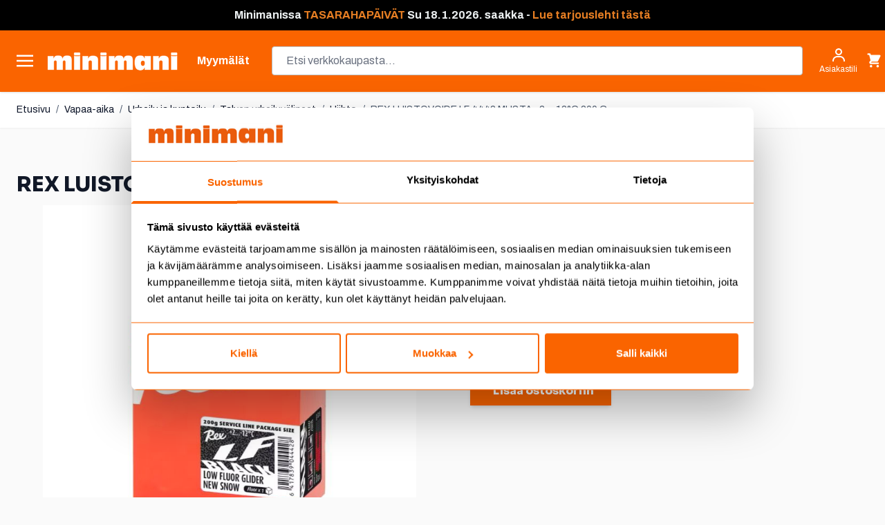

--- FILE ---
content_type: text/html; charset=UTF-8
request_url: https://www.minimani.fi/rex-luistovoide-lf-4442-musta-2-12-c-200-g.html
body_size: 119663
content:
<!doctype html>
<html lang="fi">
<head prefix="og: http://ogp.me/ns# fb: http://ogp.me/ns/fb# product: http://ogp.me/ns/product#">
    <meta charset="utf-8"/>
<meta name="title" content="REX LUISTOVOIDE LF 4442 MUSTA -2...-12°C 200 G"/>
<meta name="description" content="Grafiittipitoinen luisto uudelle lumelle. Suunniteltu erityisesti lumityypin, ei lämpötilan mukaan. Sopii hyvin myös uuden tai kivihiotun suksen pohjustamiseen. Hyvä kulutuskestävyys.+2...-12°C"/>
<meta name="keywords" content="ruokakauppa, kodin sisustus, vapaa-aika, työkalut, pukeutuminen, lelut, piha, puutarha, lemmikit, autoilu, remontointi, ruoka"/>
<meta name="robots" content="INDEX,FOLLOW"/>
<meta name="viewport" content="width=device-width, initial-scale=1"/>
<title>REX LUISTOVOIDE LF 4442 MUSTA -2...-12°C 200 G</title>
<link  rel="stylesheet" type="text/css"  media="all" href="https://www.minimani.fi/static/version1768377620/frontend/Piimega/Minimani/fi_FI/Anowave_Ec/css/ec.min.css" />
<link  rel="stylesheet" type="text/css"  media="all" href="https://www.minimani.fi/static/version1768377620/frontend/Piimega/Minimani/fi_FI/css/styles.min.css" />
<link  rel="stylesheet" type="text/css"  media="all" href="https://www.minimani.fi/static/version1768377620/frontend/Piimega/Minimani/fi_FI/Piimega_CategorySearchAlpineJs/css/range.min.css" />
<link  rel="stylesheet" type="text/css"  media="all" href="https://www.minimani.fi/static/version1768377620/frontend/Piimega/Minimani/fi_FI/Piimega_ElasticLabelCategorySearchAlpineJs/css/elasticlabel.min.css" />
<link  rel="stylesheet" type="text/css"  media="all" href="https://www.minimani.fi/static/version1768377620/frontend/Piimega/Minimani/fi_FI/Svea_SveaPayment/css/source/icons_form.min.css" />
<link  rel="stylesheet" type="text/css"  media="all" href="https://www.minimani.fi/static/version1768377620/frontend/Piimega/Minimani/fi_FI/Svea_SveaPayment/css/source/icons_form_collated.min.css" />
<!--[if IE 11]>
<script  type="text/javascript"  src="https://www.minimani.fi/static/version1768377620/frontend/Piimega/Minimani/fi_FI/Klevu_Search/js/klevu/ieUrlPolyfill.min.js"></script>
<![endif]-->
<script  type="text/javascript"  src="https://www.minimani.fi/static/version1768377620/frontend/Piimega/Minimani/fi_FI/Piimega_CategorySearch/js/polyfill/intersection-observer.min.js"></script>
<script  type="text/javascript"  src="https://www.minimani.fi/static/version1768377620/frontend/Piimega/Minimani/fi_FI/Piimega_CategorySearch/js/polyfill/object-assign.min.js"></script>
<link  rel="canonical" href="https://www.minimani.fi/rex-luistovoide-lf-4442-musta-2-12-c-200-g.html" />
<link  rel="icon" type="image/x-icon" href="https://www.minimani.fi/media/favicon/stores/1/minimani_favicon.png" />
<link  rel="shortcut icon" type="image/x-icon" href="https://www.minimani.fi/media/favicon/stores/1/minimani_favicon.png" />
<link rel="stylesheet" href="https://use.fontawesome.com/releases/v5.15.3/css/all.css" integrity="sha384-SZXxX4whJ79/gErwcOYf+zWLeJdY/qpuqC4cAa9rOGUstPomtqpuNWT9wdPEn2fk" crossorigin="anonymous"><!-- Frosmo 27.6.2025 --><script type="text/javascript" charset="utf-8" src="//d2oarllo6tn86.cloudfront.net/frosmo.easy.js" async></script><script type="text/javascript" charset="utf-8" src="//d2oarllo6tn86.cloudfront.net/sites/minimani_fi.js" async></script><!-- Facebook toimialueen autentikointi --><meta name="facebook-domain-verification" content="hdp999um1up9ep4p297zal1dgucimf"><meta name="google-site-verification" content="KdnXG0hSAitaBQSXE9ds_EKqx0KqxF4vITnMwrt8gt4"><!-- Custobar tracking 8.12.2025 --><script async src="https://script.custobar.com/jxb43/custobar-l2vzgyyrtqdh.js"></script><style>

.actions-toolbar .primary button:disabled {
     background-image: none;
    color: #FA6400;
    opacity: 0.5;
}

.actions-toolbar .primary button:disabled > span {
    opacity: 1;
}

.btn-primary:disabled {
     background-image: none;
    color: #FA6400;
    opacity: 0.5;
}

.btn-primary:disabled > span {
    opacity: 1;
}

.paytrail-payment-terms-container a {
  color: #333;
}

[class*="col-"] {
  float: left;
  padding: 5px;
  border: 0px solid;
}

.laskuri {
  text-align: center;
  font-size: 40px;
  margin: 0px;
}

ul.a {
  list-style-type: circle;
  margin-left: 15px;
}

ul.a li {
  padding: 5px;
}

.banner-grid-content {
  padding-top: 20px;
  padding-right: 15px;
  padding-bottom: 25px;
  padding-left: 10px;
}

.banner-grid-title {
  font-family: 'AntiqueOliveStd-bold';
  font-size: 30px;
  text-decoration: none;
  padding-top: 5px;
  padding-bottom: 5px;
}

.banner-grid-teksti {
  font-family: 'Open Sans';
  font-size: 18px;
  line-height: 1.8;
  padding-top: 0px;
  padding-bottom: 0px;
}

.product-content {
  padding-top: 5px;
  padding-right: 15px;
  padding-bottom: 5px;
  padding-left: 10px;
}

.product-title {
  font-family: 'AntiqueOliveStd-bold';
  font-size: 25px;
  line-height: 1.8;
  text-decoration: none;
  padding-bottom: 10px;
  margin-bottom: 0px;
}

.product-title-small {
  font-family: 'AntiqueOliveStd-bold';
  font-size: 20px;
  line-height: 1.5;
  text-decoration: none;
  padding-top: 5px;
  padding-bottom: 5px;
}

.product-title-big {
  font-family: 'AntiqueOliveStd-bold';
  font-size: 40px;
  text-decoration: none;
  padding-bottom: 0px;
}

.product-txt {
  font-family: 'Open Sans';
  font-size: 18px;
  line-height: 1.8;
  padding-top: 0px;
  padding-bottom: 0px;
}

.palsta-2 {
  column-count: 2;
  column-gap: 70px;
}

.col-1 {width: 8.33%;}
.col-2 {width: 16.66%;}
.col-3 {width: 25%;}
.col-4 {width: 33.33%;}
.col-5 {width: 41.66%;}
.col-6 {width: 50%;}
.col-7 {width: 58.33%;}
.col-8 {width: 66.66%;}
.col-9 {width: 75%;}
.col-10 {width: 83.33%;}
.col-11 {width: 91.66%;}
.col-12 {width: 100%;}
.col-ikasuositus {width: 50%;}

.kehys-vainverkosta {border-style: solid;  background-color: #fde700; border-width: 5px; border-color: #000000; padding: 35px;   font-family: 'Open Sans';
  font-size: 18px;
  line-height: 1.8;}

@media only screen and (max-width: 900px) {
  /* For mobile phones: */
  .col-6 {width: 100%;}
  .col-3 {width: 50%;}
  .col-4 {width: 33.33%;}
}

@media only screen and (max-width: 800px) {
  /* For tablets: */
  .col-6 {width: 100%;}
  .col-4 {width: 100%;}
.col-8 {width: 100%;}
.col-9 {width: 100%;}
  .palsta-2 {column-count: 1;}
}

@media only screen and (max-width: 400px) {
  /* For mobile phones: */
  .col-6 {width: 100%;}
  .col-3 {width: 50%;}
  .col-4 {width: 100%;}
.col-8 {width: 100%;}
  .palsta-2 {column-count: 1;}
  .product-title {font-size: 22px; line-height: 1.5;}
  .product-txt {font-size: 16px; line-height: 1.5; }
.laskuri {  font-size: 22px;}

.banner-grid-teksti {text-align: center;}
}

.kuSalePrice.kuSpecialPrice {
	color: red;
	margin-left: 7px;
}

.klevu-fluid.klevu-searching-area-l2 {
    width: 400px;
    max-width: 70%;
}

.fas {
    padding-right: 10px;
}


  </style><!-- Forsta Digital Feedback Program --><script id="cf-program-99h88b" src="https://digitalfeedback.euro.confirmit.com/api/digitalfeedback/loader?programKey=99h88b" async></script><!-- End Forsta Digital Feedback Program -->
            <script data-ommit="true" nonce="aW11cTNlNWdmOWh0MmdydXJ0YWU3dXFtcDVnazkyeTU=">var AEC = (function(){return {add: function(context, dataLayer){let element = context, qty = 1, variants = [], variant = [], variant_attribute_option = [], items = [];document.querySelectorAll('input[name=qty]:checked, [name=qty]').forEach(element => {qty = element.value;});qty = Math.abs(qty);if (isNaN(qty)){qty = 1;}function closestForm(element) {while (element) {if (element.tagName === 'FORM') {return element;}element = element.parentElement;}return null;}const form = closestForm(context);if (form && typeof form.checkValidity === 'function') {if (!form.checkValidity()) {return true;}}if (!AEC.gtm()){if (element.dataset?.click){AEC.Time.track(dataLayer, AEC.Const.TIMING_CATEGORY_ADD_TO_CART, element.dataset?.name, element.dataset?.category);(click => {new Function(click)();})(element.dataset?.click);}return true;}if(element.dataset?.configurable){document.querySelectorAll('[name^="super_attribute"]').forEach(attribute => {if (attribute.matches('select')){var name = attribute.getAttribute('name'), id = name.substring(name.indexOf('[') + 1, name.lastIndexOf(']'));if (attribute.selectedIndex){var option = attribute.options[attribute.selectedIndex];if (option){variants.push({id: id,option: option.label,text: option.text});}}}if (attribute.matches('input') && -1 != attribute.type.indexOf('radio')){if (attribute.parentNode.classList.contains('swatch-option-selected') || attribute.checked){Object.entries(AEC.SUPER).forEach(([key, super_attribute]) => {if (-1 != attribute.name.indexOf("super_attribute[" + super_attribute.id + "]")){let variant = {id: super_attribute.id,text:super_attribute.label,option: attribute.value};variants.push(variant);}});}}});/** * Colour Swatch support */if (!variants.length){Object.entries(AEC.SUPER).forEach(([key, attribute]) => {var swatch = document.querySelectorAll('div[attribute-code="' + attribute.code + '"], div[data-attribute-code="' + attribute.code + '"]');swatch.forEach(element => {let variant = {id: attribute.id,text:'',option: null};var select = element.querySelector('select');if (select){if (select.selectedIndex){var option = select.options[select.selectedIndex];if (option){variant.text = option.text;variant.option = option.value;}}}else {var span = element.querySelector('span.swatch-attribute-selected-option');if (span){variant.text = span.innerHTML;variant.option = span.parentNode.dataset.optionSelected;}}variants.push(variant);});});}if (!variants.length){AEC.EventDispatcher.trigger('ec.variants', variants);}var SUPER_SELECTED = [];for (var i = 0, l = variants.length; i < l; i++){for (var a = 0, b = AEC.SUPER.length; a < b; a++){if (AEC.SUPER[a].id == variants[i].id){var text = variants[i].text;if (AEC.useDefaultValues){AEC.SUPER[a].options.forEach(option => {if (parseInt(option.value_index) == parseInt(variants[i].option)){if (option.hasOwnProperty('admin_label')){text = option.admin_label;}else if (option.hasOwnProperty('store_label')){text = option.store_label;}}});}variant.push([AEC.SUPER[a].label,text].join(AEC.Const.VARIANT_DELIMITER_ATT));let tier_price = Number.parseFloat(element.dataset?.price).toFixed(2);Object.entries(AEC.CONFIGURABLE_SIMPLES).forEach(([key, simple]) => {    if (simple.hasOwnProperty('configurations'))    {    Object.entries(simple.configurations).forEach(([key, configuration]) => {if (configuration.label === variants[i].option){let prices = [];Object.entries(simple.price_tier).forEach(([key, tier]) => {if (parseInt(qty) >= parseInt(tier.price_qty)){prices.push(Number.parseFloat(tier.price));}});if (prices.length){tier_price = prices.sort(function(a,b) { return a < b; }).pop();}}});    }});variant_attribute_option.push({attribute: variants[i].id,option: variants[i].option,price:tier_price});}}}if (!variant.length){if (element.dataset?.click){AEC.Time.track(dataLayer, AEC.Const.TIMING_CATEGORY_ADD_TO_CART, element.dataset?.name, element.dataset?.category);(click => {new Function(click)();})(element.dataset?.click);}return true;}}if (element.dataset?.grouped){for (var u = 0, y = window.G.length; u < y; u++){let field = document.querySelector('[name="super_group[' + window.G[u].id + ']"]');if (field){(qty => {if (qty){let item = {'item_name': window.G[u].item_name,'item_id':     window.G[u].item_id,'price': window.G[u].price,'category': window.G[u].category,'item_brand':window.G[u].item_brand,'quantity': qty};Object.assign(item, item, AEC.GA4.transformCategories(element.dataset?.category));items.push(item);}})(Math.abs(field.value));}}}else{let price = Number.parseFloat(element.dataset?.price);if (element.dataset?.hasOwnProperty('selection')){let selection = parseInt(element.dataset?.selection);Object.entries(AEC.CONFIGURABLE_SIMPLES).forEach(([key, simple]) => {if (key == selection){if (simple.hasOwnProperty('price_tier')){Object.entries(simple.configurations).forEach(([key, configuration]) => {let prices = [];Object.entries(simple.price_tier).forEach(([key, tier]) => {if (parseInt(qty) >= parseInt(tier.price_qty)){prices.push(Number.parseFloat(tier.price));}});if (prices.length){price = prices.sort(function(a,b) { return a < b; }).pop();}});}}});}let item = {item_name: element.dataset?.name,item_id:     1 === parseInt(element.dataset?.useSimple) ? element.dataset?.simpleId : element.dataset?.id,item_id_numeric:parseInt(element.dataset?.numeric),price: price,item_brand:element.dataset?.brand,item_variant:variant.join(AEC.Const.VARIANT_DELIMITER),variants:variants,category:element.dataset?.category,quantity: qty,currency:AEC.currencyCode,remarketingAdwordsId: element.dataset?.remarketingAdwordsId,remarketingFacebookId: element.dataset?.remarketingFacebookId,google_business_vertical:element.dataset?.googleBusinessVertical,index: 0};Object.assign(item, item, AEC.GA4.transformCategories(element.dataset?.category));items.push(item);}let value_combined = 0;for (var i = 0, l = items.length; i < l; i++){value_combined += (Number.parseFloat(items[i].price) * Number.parseInt(items[i].quantity));(function(item){Object.entries(AEC.parseJSON(element.dataset?.attributes)).forEach(([key, value]) => {item[key] = value;});let options = [];Object.entries(AEC.parseJSON(element.dataset?.options)).forEach(([key, name]) => {let option = document.querySelector('[name="options[' + key + ']"]'), value = null;if (!option){option = document.querySelector('[name="options[' + key + '][]"]');}switch(true){case option instanceof HTMLInputElement: case option instanceof HTMLTextAreaElement: value = option.value;break;case option instanceof HTMLSelectElement: value = option.options[option.selectedIndex].text;break;}if (value){options.push({ name: name, value: value });}});if (options.length){item['options'] = options;}})(items[i]);}var data = {'event':'add_to_cart','eventLabel': element.dataset?.name,'ecommerce': {'currency': AEC.currencyCode,'value':value_combined,'item_list_id': element.dataset?.list,'item_list_name': element.dataset?.list,'items': items,'options': variant_attribute_option},'currentStore': element.dataset?.store};if (AEC.useDefaultValues){data['currentStore'] = AEC.storeName;}/** * Notify listeners */this.EventDispatcher.trigger('ec.add.data', data);/** * Track event */AEC.CookieConsent.queue(() => {AEC.Cookie.add(data).push(dataLayer);/** * Track time  */AEC.Time.track(dataLayer, AEC.Const.TIMING_CATEGORY_ADD_TO_CART, element.dataset?.name, element.dataset?.category);}).process();/** * Save backreference */if (AEC.localStorage){(function(items){for (var i = 0, l = items.length; i < l; i++){AEC.Storage.reference().set({id: items[i].item_id,category: items[i].category});}})(items);}if (AEC.facebook){if ("function" === typeof fbq){(function(product, items, fbq){var content_ids = [], price = 0;for (var i = 0, l = items.length; i < l; i++){content_ids.push(items[i].remarketingFacebookId ?? items[i].item_id);price += parseFloat(items[i].price);}(function(callback){if (AEC.Const.COOKIE_DIRECTIVE){AEC.CookieConsent.queue(callback).process();}else {callback.apply(window,[]);}})((function(product, content_ids, price){return function(){if ('undefined' === typeof variants){variants = [];}fbq('track', 'AddToCart', {content_name: product,content_ids: content_ids,content_type: !variants.length ? 'product' : 'product_group',value: price,currency: AEC.currencyCode}, { eventID: AEC.UUID.generate({ event: 'AddToCart'})});};})(product, content_ids, price));})(element.dataset?.name, items, fbq);}}if (AEC.tiktok){if ('undefined' !== typeof ttq){(function(product, items, ttq){var contents = [], price = 0;for (var i = 0, l = items.length; i < l; i++){contents.push({content_id: items[i].item_id,content_name: items[i].item_name,quantity: items[i].quantity,brand:     items[i].item_brand,price: items[i].price});price += parseFloat(items[i].price);}(function(callback){if (AEC.Const.COOKIE_DIRECTIVE){AEC.CookieConsent.queue(callback).process();}else {callback.apply(window,[]);}})((function(product, content_ids, price){return function(){AEC.TikTok.event('AddToCart', {contents: contents,content_type:'product',value: price,currency: AEC.currencyCode,}, { event_id: AEC.UUID.generate({ event: 'AddToCart'})});};})(product, contents, price));})(element.dataset?.name, items, ttq);}}if (element.dataset?.click){(click => {new Function(click)();})(element.dataset?.click);}return true;},addSwatch: function(context,dataLayer){var element = context;if (window.jQuery) {  jQuery(document).on('ajax:addToCart', function(){var attributes = [];Object.entries(AEC.parseJSON(element.dataset?.swatch)).forEach(([key, value]) => {attributes.push(value);});var option = document.querySelector('.swatch-option.selected');if (!option){let form = jQuery(element).parents('form:first');if (form){let selected = [];Object.entries(attributes).forEach(([key, value]) => {let e = form.find('input[name="super_attribute[' + value.attribute_id + ']"]');if (e.length > 0){if (e.get(0).dataset.hasOwnProperty('label')){let a = e.get(0).dataset.label;let b = value.attribute_label;selected.push([b,a].join(AEC.Const.VARIANT_DELIMITER_ATT));}else if(e.get(0).dataset.hasOwnProperty('attrName')){let a = e.get(0).value;let b = value.attribute_label;selected.push([b,a].join(AEC.Const.VARIANT_DELIMITER_ATT));}}});variant = [selected].join(AEC.Const.VARIANT_DELIMITER);}}else {variant = [[attributes[0].attribute_label, option.getAttribute('aria-label')].join(AEC.Const.VARIANT_DELIMITER_ATT)].join(AEC.Const.VARIANT_DELIMITER);}let item =  {item_name: element.dataset?.name,item_id: element.dataset?.id,item_id_numeric:parseInt(element.dataset?.numeric),price: element.dataset?.price,category: element.dataset?.category,item_brand:element.dataset?.brand,item_variant:variant,item_list_name: element.dataset?.list,item_list_id: element.dataset?.list,quantity: 1,index:element.dataset?.position};Object.assign(item, item, AEC.GA4.transformCategories(element.dataset?.category));/** * Track event */AEC.Cookie.add({event: 'add_to_cart',currency:AEC.currencyCode,eventLabel: element.dataset?.name,item_list_id: element.dataset?.list,item_list_name: element.dataset?.list,ecommerce: {items: [item]},currentStore: element.dataset?.store}).push(dataLayer);/** * Track time  */AEC.Time.track(dataLayer, AEC.Const.TIMING_CATEGORY_ADD_TO_CART, element.dataset?.name, element.dataset?.category);});}return true;},click: function(context,dataLayer){var element = context;if (!AEC.gtm()){AEC.Time.track(dataLayer, AEC.Const.TIMING_CATEGORY_PRODUCT_CLICK, element.dataset?.name, element.dataset?.category);return true;}var item = {item_name: element.dataset?.name,item_id: element.dataset?.id,item_id_numeric:parseInt(element.dataset?.numeric),price: element.dataset?.price,item_brand:element.dataset?.brand,quantity: element.dataset?.quantity,index:element.dataset?.position,category:element.dataset?.category,currency:AEC.currencyCode};Object.entries(AEC.parseJSON(element.dataset?.attributes)).forEach(([key, value]) => {item[key] = value;});Object.assign(item, item, AEC.GA4.augmentCategories(item));var data = {event: 'select_item',eventLabel: element.dataset?.name,item_list_id: element.dataset?.list, item_list_name: element.dataset?.list,ecommerce: {items: [item]},         currentStore: element.dataset?.store};/** * Push data */AEC.CookieConsent.queue(() => {AEC.Cookie.click(data).push(dataLayer);}).process();/** * Track time  */AEC.Time.track(dataLayer, AEC.Const.TIMING_CATEGORY_PRODUCT_CLICK, element.dataset?.name, element.dataset?.category);if (element.dataset?.click){(click => {new Function(click)();})(element.dataset?.click);}return true;},remove: function(context, dataLayer, event){var element = context;if (!AEC.gtm()){AEC.Time.track(dataLayer, AEC.Const.TIMING_CATEGORY_REMOVE_FROM_CART, element.dataset?.name, element.dataset?.category);}var item = {item_name: element.dataset?.name,item_id: element.dataset?.id,item_id_numeric: parseInt(element.dataset?.numeric),price: parseFloat(element.dataset?.price),category: element.dataset?.category,item_brand:element.dataset?.brand,quantity: element.dataset?.quantity,currency: AEC.currencyCode};Object.entries(AEC.parseJSON(element.dataset?.attributes)).forEach(([key, value]) => {item[key] = value;});Object.assign(item, item, AEC.GA4.augmentCategories(item));var data = {event: 'remove_from_cart',eventLabel: element.dataset?.name,ecommerce: {item_list_id:  element.dataset?.list,item_list_name:  element.dataset?.list,items: [item]}};AEC.EventDispatcher.trigger('ec.remove.data', data);let executor = element =>{let params = {action:null};if (element.dataset?.hasOwnProperty('postreaction')){params = AEC.parseJSON(element.dataset?.postreaction);}else if (element.dataset?.hasOwnProperty('post')){params = AEC.parseJSON(element.dataset?.post);}else if (element.dataset?.hasOwnProperty('postAction')){params = AEC.parseJSON(element.dataset?.postAction);}async function getFormKey() {if ('cookieStore' in window) {const cookie = await cookieStore.get('form_key');return cookie?.value || null;}const cookies = Object.fromEntries(document.cookie.split('; ').map(cookie => {const [name, value] = cookie.split('=');return [decodeURIComponent(name), decodeURIComponent(value)];}));return cookies['form_key'] || null;}getFormKey().then(formKey => {let form = document.createElement("form");form.setAttribute('method', 'post');form.setAttribute('action', params.action);if (params.hasOwnProperty('data')){params.data['form_key'] = formKey;Object.entries(params.data).forEach(([name, value]) => {let input = document.createElement('input');input.setAttribute('type', 'text');input.setAttribute('name',  name);input.setAttribute('value', value);form.append(input);});}document.querySelector("body").appendChild(form);form.submit();});};if (AEC.Message.confirm){if (typeof require !== "undefined" && typeof require === "function") {require(['Magento_Ui/js/modal/confirm'], function(confirmation) {confirmation({title: AEC.Message.confirmRemoveTitle,content: AEC.Message.confirmRemove,actions: {confirm: function(){/** * Track event */AEC.Cookie.remove(data).push(dataLayer);/** * Track time  */AEC.Time.track(dataLayer, AEC.Const.TIMING_CATEGORY_REMOVE_FROM_CART, element.dataset?.name);/** * Execute standard data-post */executor(element);},cancel: function(){return false;},always: function(){return false;}}});});}else {if (typeof Alpine !== "undefined") {return true;}}}else {/** * Track event */AEC.Cookie.remove(data).push(dataLayer);/** * Track time  */AEC.Time.track(dataLayer, AEC.Const.TIMING_CATEGORY_REMOVE_FROM_CART, element.dataset?.name);executor(element);}return false;},wishlist: function(context, dataLayer){var element = context;if (!AEC.gtm()){/** * Track time  */AEC.Time.track(dataLayer, AEC.Const.TIMING_CATEGORY_PRODUCT_WISHLIST, element.dataset?.name,'Wishlist');return true;}let attributes = JSON.parse(element.dataset?.eventAttributes);/** * Track event */AEC.Cookie.wishlist({event: element.dataset?.event,eventLabel: element.dataset?.eventLabel,ecommerce: {items: attributes.items}}).push(dataLayer);return true;},wishlistRemove: function(context, dataLayer){var element = context;if (!AEC.gtm()){/** * Track time  */AEC.Time.track(dataLayer, AEC.Const.TIMING_CATEGORY_PRODUCT_WISHLIST, element.dataset?.name,'Wishlist');return true;}let attributes = JSON.parse(element.dataset?.eventAttributes);/** * Track event */AEC.Cookie.wishlistRemove({event: element.dataset?.event,eventLabel: element.dataset?.eventLabel,ecommerce: {items: attributes.items}}).push(dataLayer);return true;},compare: function(context, dataLayer){var element = context;if (!AEC.gtm()){/** * Track time  */AEC.Time.track(dataLayer, AEC.Const.TIMING_CATEGORY_PRODUCT_COMPARE, element.dataset?.name,'Compare');return true;}let attributes = JSON.parse(element.dataset?.eventAttributes);AEC.Cookie.compare({event: element.dataset?.event,eventLabel: element.dataset?.eventLabel,ecommerce: {items: attributes.items}}).push(dataLayer);return true;},Bind: (function(){return {apply: function(parameters){/** * Merge persistent storage */AEC.Persist.merge();/** * Push private data */AEC.Cookie.pushPrivate();document.addEventListener('DOMContentLoaded',() => {document.body.addEventListener('catalogCategoryAddToCartRedirect', () => {dataLayer.push({event: AEC.Const.CATALOG_CATEGORY_ADD_TO_CART_REDIRECT_EVENT});});});if (parameters){if (parameters.performance){if (window.performance){window.onload = function(){setTimeout(function(){    var time = performance.timing.loadEventEnd - performance.timing.responseEnd;        var timePayload =     {    'event':'performance',    'performance':    {    'timingCategory':'Load times',    'timingVar':'load',    'timingValue': (time % 60000)    }    };        switch(window.google_tag_params.ecomm_pagetype)    {    case 'home':        timePayload.performance.timingLabel = 'Home';        AEC.CookieConsent.queue(() =>             {            dataLayer.push(timePayload);            }).process();        break;    case 'product':        timePayload.performance.timingLabel = 'Product';        AEC.CookieConsent.queue(() =>             {            dataLayer.push(timePayload);            }).process();        break;        case 'category':        timePayload.performance.timingLabel = 'Category';        AEC.CookieConsent.queue(() =>             {            dataLayer.push(timePayload);            }).process();        break;    }    }, 0);};}}}return this;}};})(),Time: (function(){var T = {event: 'trackTime',timingCategory:'',timingVar:'',timingValue:-1,timingLabel:''};var time = new Date().getTime();return {track: function(dataLayer, category, variable, label){T.timingValue = (new Date().getTime()) - time;if (category){T.timingCategory = category;}if (variable){T.timingVar = variable;}if (label){T.timingLabel = label;}dataLayer.push(T);},trackContinue: function(dataLayer, category, variable, label){this.track(dataLayer, category, variable, label);time = new Date().getTime();}};})(),Persist:(function(){var DATA_KEY = 'persist'; var proto = 'undefined' != typeof Storage ? {push: function(key, entity){/** * Get data */var data = this.data();/** * Push data */data[key] = entity;/** * Save to local storage */localStorage.setItem(DATA_KEY, JSON.stringify(data));return this;},data: function(){var data = localStorage.getItem(DATA_KEY);if (null !== data){return JSON.parse(data);}return {};},merge: function(){var data = this.data();var push = {persist: {}};for (var i in data){push.persist[i] = data[i];}dataLayer.push(push);return this;},clear: function(){/** * Reset private local storage */localStorage.setItem(DATA_KEY,JSON.stringify({}));return this;}} : {push: function(){}, merge: function(){},clear: function(){}};/** * Constants */proto.CONST_KEY_PROMOTION = 'persist_promotion';return proto;})(),Checkout: (function(){return {init: false,data: {},tracked: {},getData: function(){return this.data;},getPayload: function(){if (this.data && this.data.hasOwnProperty('payload')){return this.data.payload;}return {error: 'Missing checkout payload data'};},step: function(previous, current, currentCode){if (!this.init){return this.fail('Step tracking requires a checkout page.');}if (this.data && this.data.hasOwnProperty('ecommerce')){this.data.ecommerce['step'] = ++current;/** * Notify listeners */AEC.EventDispatcher.trigger('ec.checkout.step.data', this.data);/** * Track checkout step */AEC.Cookie.checkout(this.data).push(dataLayer);}return this;},stepOption: function(step, option){if (!option){return this;}if (!this.init){return this.fail('Step option tracking requires a checkout page.');}if (!option.toString().length){return this;}var data = {    'event': 'checkoutOption',    'ecommerce':     {    'checkout_option':     {    'actionField':     {    'step': step,    'option': option    }    }    }        };/** * Notify listeners */AEC.EventDispatcher.trigger('ec.checkout.step.option.data', data);/** * Track checkout option */AEC.CookieConsent.queue(() => {AEC.Cookie.checkoutOption(data).push(dataLayer);}).process();return this;},fail: function(message){console.log(message);return this;}};})(),Cookie: (function(){return {data: null,privateData: null,reset: function(){if (AEC.reset){dataLayer.push({ ecommerce: null });}return dataLayer;},push: function(dataLayer, consent){consent = typeof consent !== 'undefined' ? consent : true;if (this.data){this.reset().push(this.data);/** * Reset data to prevent further push */this.data = null;}return this;},pushPrivate: function(){var data = this.getPrivateData();if (data){dataLayer.push({privateData: data});}return this;},augment: function(products){/** * Parse data & apply local reference */var reference = AEC.Storage.reference().get();if (reference){for (var i = 0, l = products.length; i < l; i++){for (var a = 0, b = reference.length; a < b; a++){if (products[i].item_id.toString().toLowerCase() === reference[a].id.toString().toLowerCase()){products[i].category = reference[a].category;}}}}products.forEach(product => {if (product.hasOwnProperty('category')){let categories = product.category.split(/\//);if (categories.length){let index = 2;categories.forEach(category => {product['item_category' + index] = category;});}}});return products;},click: function(data){AEC.EventDispatcher.trigger('ec.cookie.click.data', data);this.data = data;return this;},add: function(data){AEC.EventDispatcher.trigger('ec.cookie.add.data', data);this.data = data;return this;},remove: function(data){AEC.EventDispatcher.trigger('ec.cookie.remove.item.data', data);this.data = data;if (AEC.localStorage){this.data.ecommerce.items = this.augment(this.data.ecommerce.items);}return this;},compare: function(data){AEC.EventDispatcher.trigger('ec.cookie.compare.data', data);this.data = data;return this;},wishlist: function(data){AEC.EventDispatcher.trigger('ec.cookie.wishlist.data', data);this.data = data;return this;},wishlistRemove: function(data){AEC.EventDispatcher.trigger('ec.cookie.wishlist.remove.data', data);this.data = data;return this;},update: function(data){AEC.EventDispatcher.trigger('ec.cookie.update.item.data', data);this.data = data;return this;},visitor: function(data){AEC.EventDispatcher.trigger('ec.cookie.visitor.data', data);this.data = (function(data, privateData){if (privateData){if (privateData.hasOwnProperty('visitor')){data.visitorId    = privateData.visitor.visitorId;data.visitorLoginState = privateData.visitor.visitorLoginState;}}return data;})(data, AEC.Cookie.getPrivateData());return this;},detail: function(data){AEC.EventDispatcher.trigger('ec.cookie.detail.data', data);this.data = data;return this;},purchase: function(data){AEC.EventDispatcher.trigger('ec.cookie.purchase.data', data);this.data = data;if (AEC.localStorage){this.data.ecommerce.purchase.items = this.augment(this.data.ecommerce.purchase.items);}return this;},impressions: function(data){AEC.EventDispatcher.trigger('ec.cookie.impression.data', data);this.data = data;return this;},checkout: function(data){AEC.EventDispatcher.trigger('ec.cookie.checkout.step.data', data);this.data = data;if (AEC.localStorage){this.data.ecommerce.items = this.augment(this.data.ecommerce.items);}return this;},checkoutOption: function(data){AEC.EventDispatcher.trigger('ec.cookie.checkout.step.option.data', data);this.data = data;return this;},promotion: function(data){AEC.EventDispatcher.trigger('ec.cookie.promotion.data', data);this.data = data;return this;},promotionClick: function(data, element){AEC.EventDispatcher.trigger('ec.cookie.promotion.click', data,    {element: element   });this.data = data;return this;},remarketing: function(data){AEC.EventDispatcher.trigger('ec.cookie.remarketing.data', data);this.data = data;return this;},getPrivateData: function(){if (!this.privateData){var cookie = this.get('privateData');if (cookie){this.privateData = this.parse(cookie);}}return this.privateData;},set: function(name, value, days){if (!days){days = 30;} let date = new Date();                        date.setTime(date.getTime() + (days * 24 * 60 * 60 * 1000));        document.cookie = name + "=" + encodeURIComponent(value) + "; expires=" + date.toGMTString() + "; path=/; domain=" + AEC.Const.COOKIE_DOMAIN;                return this;},get: function(name){var start = document.cookie.indexOf(name + "="), len = start + name.length + 1;if ((!start) && (name != document.cookie.substring(0, name.length))) {    return null;}if (start == -1) {return null;}var end = document.cookie.indexOf(String.fromCharCode(59), len);if (end == -1) {end = document.cookie.length;}return decodeURIComponent(document.cookie.substring(len, end));},unset: function(name) {                   document.cookie = name + "=" + "; path=/; expires=" + (new Date(0)).toUTCString();                                return this;            },parse: function(json){var json = decodeURIComponent(json.replace(/\+/g, ' '));                return JSON.parse(json);}};})(),CookieConsent: (function(){return {scripts: [],chain: {},endpoints:{},cookies: {},consent: [],config: {},nonce: {},widget: {display: false,color: 'rgba(0,0,0,1)',colorEnd: 'rgba(0,0,0,1)'},queue: function(callback, event){event = typeof event !== 'undefined' ? event : AEC.Const.COOKIE_DIRECTIVE_CONSENT_GRANTED_EVENT;if (!this.chain.hasOwnProperty(event)){this.chain[event] = [];}switch(AEC.Const.COOKIE_DIRECTIVE_ENGINE){case 4:callback = (callback => {return function(){/** * Chnage to dispatch event only when Onetrust is loaded */if (false){if ('undefined' !== typeof OneTrust){OneTrust.OnConsentChanged(() => {callback.apply(this);});if (window.OnetrustActiveGroups){let groups = window.OptanonActiveGroups.split(',').filter(String);if (groups.includes('C0001','C0002','C0003','C0004','C0005')){callback.apply(this);}}}}else {callback.apply(this);}}})(callback);break;}this.chain[event].push(callback);return this;},dispatch: function(consent){/** * Essential cookies */AEC.Const.COOKIE_DIRECTIVE_CONSENT_GRANTED = true;/** * Push consent to dataLayer */dataLayer.push(consent);return this.process(consent.event);},process: function(event){event = typeof event !== 'undefined' ? event : AEC.Const.COOKIE_DIRECTIVE_CONSENT_GRANTED_EVENT;if (this.getConsent(event)){this.dequeue(event);}else if (AEC.Const.COOKIE_DIRECTIVE_OVERRIDE_DECLINE){this.dequeue(event);}else {if (4 === AEC.Const.COOKIE_DIRECTIVE_ENGINE){/** * Chnage to dispatch event only when Onetrust is loaded */if (false){(event => {window.addEventListener('onetrust_loaded', e => {if (this.getConsent(event)){this.dequeue(event);}});})(event);}else {this.dequeue(event);}}}return this;},dequeue: function(event){if (this.chain.hasOwnProperty(event)){try {let response;this.chain[event].forEach(fn => {response = fn.apply(this,[]);});}catch (e){console.debug(e);}this.chain[event] = [];}return this;},getConsent: function(event){switch(AEC.Const.COOKIE_DIRECTIVE_ENGINE){case 0:if (!AEC.Const.COOKIE_DIRECTIVE){return true;}break;case 1: if (1 == AEC.Cookie.get(event)){return true;}if (this.consent.includes(event)){return true;}break;case 4:if (window.OnetrustActiveGroups){let groups = window.OptanonActiveGroups.split(',').filter(String);if (groups.includes('C0001','C0002','C0003','C0004','C0005')){return true;}}break;default: return true;}return false;},updateConsent: function(){(segments => {let grant = [];for (var i = 0, l = segments.length; i < l;i++){if (1 == AEC.Cookie.get(segments[i])){grant.push(segments[i]);}}if (grant.length){AEC.CookieConsent.acceptGoogleConsent(grant).getWidget();grant.forEach(segment => {AEC.CookieConsent.acceptConsent(segment);});}})(AEC.Const.COOKIE_DIRECTIVE_SEGMENT_MODE_EVENTS);return this;},acceptGoogleConsent: function(segments){if ('function' === typeof gtag){const consentMode = true === AEC.Const.COOKIE_DIRECTIVE_SEGMENT_MODE ? {ad_storage: -1 !== segments.indexOf('cookieConsentMarketingGranted')? 'granted' : 'denied',security_storage:-1 !== segments.indexOf('cookieConsentGranted')? 'granted' : 'denied',functionality_storage:-1 !== segments.indexOf('cookieConsentGranted')   ? 'granted' : 'denied',personalization_storage:-1 !== segments.indexOf('cookieConsentPreferencesGranted') ? 'granted' : 'denied',analytics_storage:-1 !== segments.indexOf('cookieConsentAnalyticsGranted')? 'granted' : 'denied',ad_user_data:    -1 !== segments.indexOf('cookieConsentUserdata')? 'granted' : 'denied',ad_personalization:    -1 !== segments.indexOf('cookieConsentPersonalization')? 'granted' : 'denied'} : {ad_storage: 'granted',security_storage:'granted',functionality_storage:'granted',personalization_storage:'granted',analytics_storage:'granted',ad_user_data:'granted',ad_personalization:'granted'};/** * Update consent */gtag('consent','update',consentMode);/** * Update localStorage */        localStorage.setItem('consentMode', JSON.stringify(consentMode));                /**         * Dispatch custom event         */        window.dispatchEvent(new CustomEvent("consent_accept", { detail: { consentMode: consentMode, segments: segments } }));}return this;},finish: function(){let segments = [];AEC.Const.COOKIE_DIRECTIVE_SEGMENT_MODE_EVENTS.forEach(segment => {if (this.getConsent(segment)){segments.push(segment);}});this.pickup({detail: {segments: segments}});},acceptConsent: function(event){return this.dispatch({ event:event });},declineConsent: function(event){return this.dispatch({ event:event });},declineGoogleConsent: function(){if ('function' === typeof gtag){const consentMode = {ad_storage: 'denied',security_storage:'denied',functionality_storage:'denied',personalization_storage:'denied',analytics_storage:'denied',ad_user_data:'denied',ad_personalization:'denied'};/** * Update consent */gtag('consent','update',consentMode);/** * Update localStorage */        localStorage.setItem('consentMode', JSON.stringify(consentMode));        /**         * Dispatch custom event         */        window.dispatchEvent(new CustomEvent("consent_decline",{ detail: { consentMode: consentMode } }));}return this;},setEndpoints: function(endpoints){this.endpoints = endpoints;return this;},getConsentDialog: function(dataLayer){if (1 == AEC.Cookie.get(AEC.Const.COOKIE_DIRECTIVE_CONSENT_DECLINE_EVENT)){AEC.CookieConsent.declineGoogleConsent([AEC.Const.COOKIE_DIRECTIVE_CONSENT_DECLINE_EVEN]).getWidget();return this;}if (1 != AEC.Cookie.get(AEC.Const.COOKIE_DIRECTIVE_CONSENT_GRANTED_EVENT)){this.renderConsentDialog(dataLayer);}else {AEC.CookieConsent.getWidget();}return this;},closeConsentDialog: function(directive){directive.remove();this.getWidget();return this;},renderConsentDialog: function(dataLayer){let template = document.querySelector('template[data-consent]');(endpoints => {var directive = (body => {body.insertAdjacentHTML('beforeend', template.innerHTML);return body.lastElementChild;})(document.body);let uuid = AEC.Cookie.get('cookieUuid');if (uuid){directive.querySelector('[data-consent-uuid').innerHTML = uuid;}let check_default = Number(directive.dataset.check);directive.querySelectorAll('input[type=checkbox][data-consent]').forEach(checkbox => {checkbox.checked = AEC.CookieConsent.getConsent(checkbox.dataset.consent) ? true : (!uuid && check_default ? true : false);});directive.querySelector('[data-consent-uuid-wrapper]').style.display = uuid ? 'block' : 'none';(directive => {let listener = event => {if (event.key === 'Escape')         {        AEC.CookieConsent.closeConsentDialog(directive).acquireProxyCookies();        }};document.addEventListener('keydown', event => {listener(event);document.removeEventListener('keydown', listener);});})(directive);directive.querySelectorAll('a.customize').forEach(element => {let customize = directive.querySelector('.ec-gtm-cookie-directive-customize');element.addEventListener('click', event => {if ('block' === customize.style.display){directive.querySelector('a.action.accept').style.display = 'none';customize.style.display = 'none';}else {directive.querySelector('a.action.accept').style.display = 'block';customize.style.display = 'block';}event.target.innerHTML = 'block' === customize.style.display ? event.target.dataset.hide : event.target.dataset.show;});});directive.querySelectorAll('a.ec-gtm-cookie-directive-note-toggle').forEach(element => {element.addEventListener('click', event => {if ('block' === event.target.nextElementSibling.style.display){event.target.nextElementSibling.style.display = 'none';}else {directive.querySelectorAll('.ec-gtm-cookie-directive-note').forEach(note => {note.previousElementSibling.innerHTML = note.previousElementSibling.dataset.show;note.style.display = 'none';});event.target.nextElementSibling.style.display = 'block';}event.target.innerHTML = 'block' === event.target.nextElementSibling.style.display ? event.target.dataset.hide : event.target.dataset.show;});});directive.querySelectorAll('a.accept').forEach(element => {element.addEventListener('click', event => {event.target.text = event.target.dataset.confirm;var grant = [...directive.querySelectorAll('[name="cookie[]"]:checked')].map(element => { return element.value });grant.unshift('cookieConsentGranted');AEC.CookieConsent.acceptGoogleConsent(grant);AEC.Request.post(endpoints.cookie, { cookie: grant }, response => {Object.keys(response).forEach(event => {AEC.CookieConsent.acceptConsent(event);});AEC.CookieConsent.closeConsentDialog(directive).acquireProxyCookies();});});});directive.querySelectorAll('a.accept-all').forEach(element => {element.addEventListener('click', event => {event.target.text = event.target.dataset.confirm;[...directive.querySelectorAll('[name="cookie[]"]')].forEach(element => {element.checked = true;});var grant = [...directive.querySelectorAll('[name="cookie[]"]:checked')].map(element => { return element.value });grant.unshift('cookieConsentGranted');AEC.CookieConsent.acceptGoogleConsent(grant);AEC.Request.post(endpoints.cookie, { cookie: grant }, response => {Object.keys(response).forEach(event => {AEC.CookieConsent.acceptConsent(event);});AEC.CookieConsent.closeConsentDialog(directive).acquireProxyCookies();});});});directive.querySelectorAll('a.decline').forEach(element => {element.addEventListener('click', event => {[...directive.querySelectorAll('[name="cookie[]"]')].forEach(element => {element.checked = false;});AEC.CookieConsent.declineGoogleConsent();AEC.Request.post(endpoints.cookie, { decline: true }, response => {Object.keys(response).forEach(event => {AEC.CookieConsent.declineConsent(event);});AEC.CookieConsent.closeConsentDialog(directive).acquireProxyCookies();});});});directive.querySelectorAll('a.close').forEach(element => {element.style.display = AEC.Const.COOKIE_DIRECTIVE_CONSENT_GRANTED ? 'block' : 'none';element.addEventListener('click', event => {AEC.CookieConsent.closeConsentDialog(directive).acquireProxyCookies();});});})(this.endpoints);return this;},acquireProxyCookies: function(){if (!this.config.acquire){return this;}const acquire = localStorage.getItem("acquire");if (!acquire){(context => {setTimeout(() => {const cookies = Object.fromEntries(document.cookie.split(';').map(s => s.trim()).filter(Boolean).map(pair => {const i = pair.indexOf('=');const k = i > -1 ? pair.slice(0, i) : pair;const v = i > -1 ? pair.slice(i + 1) : '';try { return [decodeURIComponent(k), decodeURIComponent(v)]; }catch { return [k, v]; }}));Object.entries(cookies).forEach(([name, value]) => {if (!context.cookies.hasOwnProperty(name)){context.cookies[name] = true;}});AEC.Request.post(context.endpoints.cookieConsent, { cookies: context.cookies }, response => {return true;});},1000);})(this);localStorage.setItem("acquire", true);}return this;},setProxy: function(){(context =>{new MutationObserver((mutations) => {mutations.forEach((mutation) => {[...mutation.addedNodes].forEach(node => {if (node.nodeType !== 1) {return;}if (node.matches('script') && node.dataset && node.dataset.hasOwnProperty('consent')) {context.scripts.push({script:  node,parent:  node.parentNode ? node.parentNode : document.head,segment: node.dataset.consent});[...node.attributes].forEach((attr) => {if (attr.name.startsWith('defer')) {node.removeAttribute(attr.name);}});node.remove();}});});}).observe(document.documentElement, { childList: true, subtree: true });})(this);    return this;},setReflect: function(fn, strategy){(function() {const proto = Document.prototype;const descriptor = Object.getOwnPropertyDescriptor(proto, "cookie");if (!descriptor || !descriptor.set) {return;}Object.defineProperty(proto, "cookie", {configurable: true,enumerable: descriptor.enumerable,get: function() {return descriptor.get.call(this);},set: function(value) {try {const name = value.split("=")[0];window.dispatchEvent(new CustomEvent("captured_cookie", {detail: { cookie: { name, value } }}));} catch (e) {console.warn("Cookie observer error:", e);}return descriptor.set.call(this, value);}});})();if (1 == strategy){const originalSetAttribute = HTMLScriptElement.prototype.setAttribute;Object.defineProperties(HTMLScriptElement.prototype,{src: {set: function(value) {if (!AEC.CookieConsent.getConsent(AEC.Const.COOKIE_DIRECTIVE_CONSENT_GRANTED_EVENT) && !this.dataset.hasOwnProperty('materialize') && -1 === value.indexOf(BASE_URL)){this.setAttribute('type',   'text/template');this.setAttribute('data-consent', AEC.Const.COOKIE_DIRECTIVE_CONSENT_GRANTED_EVENT);}this.setAttribute('src', value);},get: function() {return this.getAttribute('src');}},setAttribute: {value: function(name, value) {if (name === 'src') {if (!AEC.CookieConsent.getConsent(AEC.Const.COOKIE_DIRECTIVE_CONSENT_GRANTED_EVENT) && !this.dataset.hasOwnProperty('materialize') && -1 === value.indexOf(BASE_URL)){this.setAttribute('type',   'text/template');this.setAttribute('data-consent', AEC.Const.COOKIE_DIRECTIVE_CONSENT_GRANTED_EVENT);}}return originalSetAttribute.call(this, name, value);},writable: true,configurable: true}});}window.addEventListener('captured_cookie', event => {this.cookies[event.detail.cookie.name] = event.detail.cookie.value;});fn.apply(this,[this]);},setAsses: function(asses){asses = asses || [];if (asses.length){setTimeout(() => {let cookies = Object.fromEntries(document.cookie.split('; ').map(c => c.split('=')));let result = [];Object.entries(cookies).forEach(([name, value]) => {if(!asses.includes(name)){result.push(name);}});let debug = document.createElement('div');Object.assign(debug.style, {position: 'fixed',width: '85%',maxWidth: '600px',bottom: '30px',left: '20px',padding: '20px',borderRadius: '2px',color: 'rgba(0,0,0,1)',background: 'rgba(255, 198, 75, 0.95)',dropShadow: '0px 0px 2px',zIndex: 9999});if (result.length){result.unshift('');result.unshift('We have identified the following cookies that might be set prior to consent.');}else {result.push('No NON-ESSENTIAL cookies found.');}result.push('');result.push('<small>Once done, remember to disable Test mode in Stores -> Configuration -> Anowave -> Cookie Consent Mode V2 -> Test Mode OR delete <strong>asses</strong> cookie manually.</small>');debug.innerHTML = result.join('<br />');document.body.appendChild(debug);},1000);}return this;},pickup: function(event){document.querySelectorAll('script[data-consent]').forEach(script => {let segment = script.dataset.consent;if (-1 != event.detail.segments.indexOf(segment)){delete script.dataset.consent;this.materialize(script, this.nonce, event.detail.segments);}});this.scripts.forEach(script => {if (-1 != event.detail.segments.indexOf(script.segment)){this.materialize(script.script, this.nonce, event.detail.segments);}});return this;},materialize: function(script, nonce, segments){let tag = document.createElement('script');tag.type = "text/javascript";tag.innerHTML = script.innerHTML;tag.dataset.materialize = true;if (script.getAttribute('src')){tag.src = script.src;}tag.setAttribute('nonce', nonce);if (script.parentNode){script.parentNode.appendChild(tag);script.parentNode.removeChild(script);}else {document.body.appendChild(tag);}},setNonce: function(nonce){this.nonce = nonce;return this;},setWidget: function(config){config = config || {};this.config = config;this.setAsses(config.asses).setProxy().setNonce(config.nonce).setEndpoints(config.endpoints);    (context =>     {    let block = {};        window.addEventListener('consent_accept', event =>     {context.consent = event.detail.segments;    context.pickup(event);new MutationObserver((mutations) => {mutations.forEach((mutation) => {[...mutation.addedNodes].forEach(node => {if (node.nodeType !== 1) {return;}if (node.matches('script') && -1 != node.type.indexOf('text/template')) {                        let segment = node.dataset.consent;if (-1 != event.detail.segments.indexOf(segment)){delete node.dataset.consent;context.materialize(node, this.nonce. event.detail.segments);}}});});}).observe(document.documentElement, { childList: true, subtree: true });    });    })(this);    this.widget = {...this.widget, ...config.options };return this;},getWidget: function(){if (this.widget.display){let svg = (node => {return (text => {let styles = {position: 'fixed', bottom: '10px', left: '10px','z-index': '9999', cursor: 'pointer' };let style = Object.entries(styles).map(([key, value]) => {return [key,value].join(':');});let svg = node('svg', { id: 'consentWidget', width:52, height: 50, style: style.join(';') });let gradient = node('linearGradient', { id: 'gradient', gradientTransform: 'rotate(90)'});let filter = node('filter', { id: 'shadow' });[node('feDropShadow', { dx: '0',   dy: '0',  stdDeviation: '0.7','flood-opacity': 0.5 }),].forEach(element => {filter.appendChild(element);});            let count = parseInt(text);[node('stop', { offset: '0%',   'stop-color': this.widget.color }),node('stop', { offset: '100%', 'stop-color': this.widget.colorEnd })].forEach(element => {gradient.appendChild(element);});if (0){svg.appendChild(filter);}svg.appendChild(gradient);let transform = 'scale(1.5 1.5) translate(0 10)';[node('path', { id: 'a', d: 'M22.6004 0H7.40039C3.50039 0 0.400391 3.1 0.400391 7C0.400391 10.9 3.50039 14 7.40039 14H22.6004C26.5004 14 29.6004 10.9 29.6004 7C29.6004 3.1 26.4004 0 22.6004 0ZM1.60039 7C1.60039 3.8 4.20039 1.2 7.40039 1.2H17.3004L14.2004 12.8H7.40039C4.20039 12.8 1.60039 10.2 1.60039 7Z', filter: 'url(#shadow)', fill: 'url(#gradient)', transform: transform }),node('path', { id: 'b', d: 'M24.6012 4.0001C24.8012 4.2001 24.8012 4.6001 24.6012 4.8001L22.5012 7.0001L24.7012 9.2001C24.9012 9.4001 24.9012 9.8001 24.7012 10.0001C24.5012 10.2001 24.1012 10.2001 23.9012 10.0001L21.7012 7.8001L19.5012 10.0001C19.3012 10.2001 18.9012 10.2001 18.7012 10.0001C18.5012 9.8001 18.5012 9.4001 18.7012 9.2001L20.8012 7.0001L18.6012 4.8001C18.4012 4.6001 18.4012 4.2001 18.6012 4.0001C18.8012 3.8001 19.2012 3.8001 19.4012 4.0001L21.6012 6.2001L23.8012 4.0001C24.0012 3.8001 24.4012 3.8001 24.6012 4.0001Z',  fill: 'rgba(255,255,255,1)', transform: transform }),node('path', { id: 'c', d: 'M12.7 4.1002C12.9 4.3002 13 4.7002 12.8 4.9002L8.6 9.8002C8.5 9.9002 8.4 10.0002 8.3 10.0002C8.1 10.1002 7.8 10.1002 7.6 9.9002L5.4 7.7002C5.2 7.5002 5.2 7.1002 5.4 6.9002C5.6 6.7002 6 6.7002 6.2 6.9002L8 8.6002L11.8 4.1002C12 3.9002 12.4 3.9002 12.7 4.1002Z', fill: 'url(#gradient)', transform: transform })].forEach(element => {svg.appendChild(element);});let loader = node('circle', { id: 'd', cx: 13, cy:25.5, r: 6, fill:'transparent', stroke:'url(#gradient)', 'stroke-width':2, 'stroke-dasharray':'60 40', 'stroke-dashoffset': 40, filter: 'url(#shadow)', style: 'display:none'  });[node('animateTransform', { attributeName: "transform",        attributeType:"XML",        type:"rotate",        dur:"1s",        from:"0 13 25.5",        to:"360 13 25.5",        repeatCount:"indefinite" })].forEach(element => {loader.appendChild(element);});svg.appendChild(loader);return svg;});})((n, v) => {  n = document.createElementNS("http://www.w3.org/2000/svg", n);    for (var p in v)   {  n.setAttributeNS(null, p, v[p]);  }    return n;});let widget = svg();/** * Remove widget */this.deleteWidget();/** * Add widget */document.body.appendChild(widget);/** * Render widget */document.body.querySelectorAll('[id=consentWidget]').forEach(element => {element.addEventListener('click', event => {AEC.CookieConsent.renderConsentDialog(dataLayer);});});return widget;}return null;},deleteWidget: function(){document.body.querySelectorAll('[id=consentWidget]').forEach(element => {element.parentNode.removeChild(element);});return this;},loader: (function(){return {show: function(){document.querySelectorAll('[id=c]').forEach(e => { e.style.display = 'none' });document.querySelectorAll('[id=d]').forEach(e => { e.style.display = 'block' });},hide: function(){document.querySelectorAll('[id=c]').forEach(e => { e.style.display = 'block' });document.querySelectorAll('[id=d]').forEach(e => { e.style.display = 'none' });}}})()}})(),Storage: (function(){return {set: function(property, value){if ('undefined' !== typeof(Storage)){localStorage.setItem(property, JSON.stringify(value));}return this;},get: function(property){if ('undefined' !== typeof(Storage)){return JSON.parse(localStorage.getItem(property));}return null;},reference: function(){return (function(storage){return {set: function(reference){var current = storage.get('category.add') || [];var exists = (function(current, reference){for (var i = 0, l = current.length; i < l; i++){if (current[i].id.toString().toLowerCase() === reference.id.toString().toLowerCase()){/** * Update category */current[i].category = reference.category;return true;}}return false;})(current, reference);if (!exists){current.push(reference);}storage.set('category.add', current);return this;},get: function(){return storage.get('category.add');}}})(this);}}})(),gtm: function(){if ("undefined" === typeof google_tag_manager){/** * Log error to console */console.log('Unable to detect Google Tag Manager. Please verify if GTM install snippet is available.');return false;}return true;},parseJSON: function(content){if ('object' === typeof content){return content;}if ('string' === typeof content){try {return JSON.parse(content);}catch (e){}}return {};}, getPayloadSize: function(object){var objects = [object], size = 0;    for (var index = 0; index < objects.length; index++)     {        switch (typeof objects[index])         {            case 'boolean':                size += 4;                break;            case 'number':                size += 8;                break;            case 'string':                size += 2 * objects[index].length;                break;            case 'object':                if (Object.prototype.toString.call(objects[index]) != '[object Array]')                 {                    for (var key in objects[index]) size += 2 * key.length;                }                for (var key in objects[index])                 {                    var processed = false;                                        for (var search = 0; search < objects.length; search++)                     {                        if (objects[search] === objects[index][key]) {                            processed = true;                            break;                        }                    }                    if (!processed) objects.push(objects[index][key]);                }        }    }    return size;},getPayloadChunks: function(arr, len){var chunks = [],i = 0, n = arr.length;while (i < n) {    chunks.push(arr.slice(i, i += len));};return chunks;},url: function(url){return [AEC.Const.URL, url].join('');},EventDispatcher: (function(){return {events: {},    on: function(event, callback)     {        var handlers = this.events[event] || [];                handlers.push(callback);                this.events[event] = handlers;    },    trigger: function()     {    /**     * Cast arguments to array     */    let args = [...arguments];        /**     * Get event     */    let event = args ? args.shift() : null;        /**     * Get handlers     */    let handlers = this.events[event] || [];        /**     * Get data     */    let data = args ? args.shift() : {};        /**     * Get options     */    let options = args ? args.shift() : {};    /**     * Quit if no handler     */        if (!handlers || handlers.length < 1)        {            return;        }                console.log(event + '(' + handlers.length + ' listeners)');                handlers.forEach(function(handler)        {        handler(data, options);        });    }}})(),Request: (function(){return {get: function(url, params, callback){this.execute('GET', [url,this.serialize(params)].join('?'), callback).send(null);},post: function(url, params, callback) {this.execute('POST', url, callback).send(this.serialize(params));},execute: function(method, url, callback){try {var request = new XMLHttpRequest();request.open(method, url, true);request.setRequestHeader('Content-Type','application/x-www-form-urlencoded');request.setRequestHeader('X-Requested-With','XMLHttpRequest');request.addEventListener('load', () => {let response;if ('application/json' === request.getResponseHeader("Content-Type")){response = JSON.parse(request.responseText);}else{response = request.responseText;}if ('function' === typeof callback){callback(response);}});}catch (e){console.log(e.message);return null;}return request;},serialize: function(entity, prefix) {                var query = [];                Object.keys(entity).map(key =>                  {                var k = prefix ? prefix + "[" + key + "]" : key, value = entity[key];                query.push((value !== null && typeof value === "object") ? this.serialize(value, k) : encodeURIComponent(k) + "=" + encodeURIComponent(value));              });                return query.join("&");            }}})(),UUID: (() => {return {generate: event => {event = event || {};let uuid = 'xxxxxxxx-xxxx-4xxx-yxxx-xxxxxxxxxxxx'.replace(/[xy]/g, function(c) {    var r = Math.random() * 16 | 0, v = c == 'x' ? r : (r & 0x3 | 0x8);    return v.toString(16);});if (-1 == ['AddToCart'].indexOf(event)){try {let current = AEC.Cookie.get('facebook_latest_uuid');if (current){current = JSON.parse(current);if (current.hasOwnProperty('uuid') && current.hasOwnProperty('event')){if (event.event === current.event){uuid = current.uuid;}}}}catch (e){}}event['uuid'] = uuid;/** * Set facebook uuid cookie */if (AEC.Const.COOKIE_DIRECTIVE){if (AEC.Const.COOKIE_DIRECTIVE_CONSENT_GRANTED){AEC.Cookie.set('facebook_latest_uuid', JSON.stringify(event));}}else {AEC.Cookie.set('facebook_latest_uuid', JSON.stringify(event));}return uuid;}}})(),Proxy: (() => {function proxyFactory(worker)             {                const handler =                 {                    get(target, method)                     {                        return function (...args)                        {                            return new Promise((resolve, reject) =>                             {                                const id = Date.now() + Math.random().toString(36).substr(2);                                worker.onmessage = function (event)                                 {                                    const { id: responseId, result, error } = event.data;                                                                        if (responseId === id)                                     {                                        if (error)                                         {                                            reject(new Error(error));                                        }                                         else                                         {                                            resolve(result);                                        }                                    }                                };                                worker.postMessage({ id, method, args });                            });                        };                    }                };                return new Proxy({}, handler);            };return {get: worker => {return proxyFactory(new Worker(worker))}}})(),TikTok: (() => {return {event: (event, dataset, event_identifier) => {if ('undefined' !== typeof ttq){ttq.track(event, dataset, event_identifier);}}}})()}})();if ('undefined' !== typeof AEC && 'undefined' !== typeof AEC.EventDispatcher){AEC.GA4 = (() => {return {enabled: false,transformCategories: function(category){if (null === category){return {};}let map = {}, categories = category.toString().split('/');if (categories){map['item_category'] = categories.shift();if (categories.length){let index = 1;categories.forEach(category => {map['item_category' + (++index)] = category;});}}return map;},augmentCategories: function(product) {if (product.hasOwnProperty('category')){AEC.Cookie.augment([product]);}return this.transformCategories(product.category);},augmentItem: function(product){let map = {};map['google_business_vertical'] = 'retail';Object.entries(product).forEach(([key, value]) => {if (-1 === ['id','name','price','category','currency','variant','brand'].indexOf(key)){map[key] = value;}});return map;}}})();/** * Modify checkout step option payloasd */AEC.EventDispatcher.on('ec.checkout.step.option.data', data => {if (!AEC.GA4.enabled){return true;}switch(parseInt(data.ecommerce.checkout_option.actionField.step)){case AEC.Const.CHECKOUT_STEP_SHIPPING:data['event'] = 'add_shipping_info';if (AEC.GA4.quote.hasOwnProperty('coupon')){data.ecommerce['coupon'] = AEC.GA4.quote.coupon;}data.ecommerce['currency'] = AEC.GA4.currency;data.ecommerce['items'] = AEC.Checkout.getPayload().ecommerce.items;data.ecommerce['shipping_tier'] = data.ecommerce.checkout_option.actionField.option;(data => {let value = 0;data.ecommerce['items'].forEach(item => {value += Number(item.price) * Number(item.quantity);});data.ecommerce['value'] = value;})(data);delete data.ecommerce.checkout_option;break;case AEC.Const.CHECKOUT_STEP_PAYMENT:data['event'] = 'add_payment_info';if (AEC.GA4.quote.hasOwnProperty('coupon')){data.ecommerce['coupon'] = AEC.GA4.quote.coupon;}data.ecommerce['currency'] = AEC.GA4.currency;data.ecommerce['items'] = AEC.Checkout.getPayload().ecommerce.items;data.ecommerce['payment_type'] = data.ecommerce.checkout_option.actionField.option;(data => {let value = 0;data.ecommerce['items'].forEach(item => {value += Number(item.price) * Number(item.quantity);});data.ecommerce['value'] = value;})(data);delete data.ecommerce.checkout_option;break;}});}</script>
    <link rel="preconnect" href="https&#x3A;&#x2F;&#x2F;statsjs.klevu.com" crossorigin="anonymous"/>    <link rel="preconnect" href="https&#x3A;&#x2F;&#x2F;js.klevu.com" crossorigin="anonymous"/>
    
    <script type="text&#x2F;javascript" src="https&#x3A;&#x2F;&#x2F;js.klevu.com&#x2F;core&#x2F;v2&#x2F;klevu.js"></script>
<script type="text&#x2F;javascript" id="klevu_jsapikeys">
    klevu({"recs":{"apiKey":"klevu-15596371644669941"},"analytics":{"apiKey":"klevu-15596371644669941"}});
</script>
<script type="text&#x2F;javascript" id="klevu_jsmodules">
    // Add Price Field Suffix for customer group and currency conversion
    // When javascript is deferred the calling code must use window._klvReady
    var klevu_addPriceSuffixToQueryControl = {
        name: 'addPriceSuffixToQuery',
        fire: function (data, scope) {
            var localStorage = JSON.parse(
                window.localStorage.getItem('klv_mage') || '{}'
            );
            var customerData = localStorage.customerData || {};
            if ('undefined' !== typeof customerData.customer_group_id) {
                klevu.search.modules.addPriceSuffixToQuery(data, scope, klevu_baseCurrencyCode, customerData.customer_group_id);
            }
        }
    };

    (function (klevu) {
        klevu.extend(true, klevu.search.modules, {
            addPriceSuffixToQuery: function (data, scope, currencyCode, customerGroupId) {
                if (typeof data.request.current === 'undefined') {
                    return false;
                }

                klevu.each(data.request.current.recordQueries, function (key, query) {
                    //code to fetch prices
                    klevu.setObjectPath(
                        data,
                        'localOverrides.query.' + query.id + '.settings.priceFieldSuffix',
                        currencyCode + '-' + customerGroupId
                    );
                });
            },

            mageConvertPriceRecordCurrencyData: function (productRecords, currencyCode, currencyRates) {
                if (!productRecords) {
                    return;
                }
                klevu.each(productRecords, function (recordKey, productRecord) {
                    var fromRate = parseFloat(currencyRates[productRecord.currency] || 0);
                    var toRate = parseFloat(currencyRates[currencyCode] || 0);
                    if (!fromRate || !toRate) {
                        return;
                    }
                    var exchangeRate = toRate / fromRate;
                    if (klevu.isNumeric(klevu.getObjectPath(productRecord, 'price'))) {
                        productRecord.price *= exchangeRate;
                    }
                    if (klevu.isNumeric(klevu.getObjectPath(productRecord, 'salePrice'))) {
                        productRecord.salePrice *= exchangeRate;
                    }
                    if (klevu.isNumeric(klevu.getObjectPath(productRecord, 'startPrice'))) {
                        productRecord.startPrice *= exchangeRate;
                    }

                    productRecord.currency = currencyCode;
                });
            }
        });
    })(klevu);
</script>
    
    <script type="text&#x2F;javascript" src="https&#x3A;&#x2F;&#x2F;js.klevu.com&#x2F;recs&#x2F;v2&#x2F;klevu-recs.js"></script><script type="text&#x2F;javascript" id="klevu_jsinteractive">
    klevu.interactive(function () {
        var options = {"powerUp":{"recsModule":true}};
        // Magento image path needs to be updated if pubIsInUse
klevu.coreEvent.attach("setRemoteConfigRecsBaseUpdates", {
    name: "klevuMagentoImage",
    fire: function () {
        klevu.recs.base.getScope().chains.search.control.add({
            name: "klevuMagentoImage",
            fire: function (data, scope) {
                scope.recsScope.searchObject.getScope().chains.template.process.success.add({
                    name: "klevuMagentoImage",
                    fire: function (data, scope) {
                        if (typeof window.klevu_pubIsInUse == "undefined") {
                            window.klevu_pubIsInUse = true;
                        }
                        klevu.each(data.template.query, function (key, query) {
                            if (query.result.length > 0) {
                                klevu.each(query.result, function (key, product) {
                                    if (window.klevu_pubIsInUse) {
                                        product.image = product.image.replace('pub/', '');
                                        product.image = product.image.replace('needtochange/', '');
                                    } else {
                                        product.image = product.image.replace('needtochange/', 'pub/');
                                    }
                                });
                            }
                        });
                    }
                });
            }
        });
    }
});


        klevu(options);
        
    });
</script>
<script data-ommit="true" nonce="aW11cTNlNWdmOWh0MmdydXJ0YWU3dXFtcDVnazkyeTU=">

	window.dataLayer = window.dataLayer || [];

	window.AEC = window.AEC || {};

	AEC.Const = {"URL":"https://www.minimani.fi/","TIMING_CATEGORY_ADD_TO_CART":"Add To Cart Time","TIMING_CATEGORY_REMOVE_FROM_CART":"Remove From Cart Time","TIMING_CATEGORY_PRODUCT_CLICK":"Product Detail Click Time","TIMING_CATEGORY_CHECKOUT":"Checkout Time","TIMING_CATEGORY_CHECKOUT_STEP":"Checkout Step Tim","TIMING_CATEGORY_PRODUCT_WISHLIST":"Add to Wishlist Time","TIMING_CATEGORY_PRODUCT_COMPARE":"Add to Compare Time","VARIANT_DELIMITER":"-","VARIANT_DELIMITER_ATT":":","CHECKOUT_STEP_SHIPPING":1,"CHECKOUT_STEP_PAYMENT":2,"CHECKOUT_STEP_ORDER":3,"DIMENSION_SEARCH":18,"COOKIE_DIRECTIVE":false,"COOKIE_DIRECTIVE_ENGINE":0,"COOKIE_DIRECTIVE_SEGMENT_MODE":false,"COOKIE_DIRECTIVE_SEGMENT_MODE_EVENTS":["cookieConsentGranted"],"COOKIE_DIRECTIVE_CONSENT_GRANTED_EVENT":"cookieConsentGranted","COOKIE_DIRECTIVE_CONSENT_DECLINE_EVENT":"cookieConsentDeclined","COOKIE_DIRECTIVE_OVERRIDE_DECLINE":false,"COOKIE_DOMAIN":"www.minimani.fi","CATALOG_CATEGORY_ADD_TO_CART_REDIRECT_EVENT":"catalogCategoryAddToCartRedirect","META_CONVERSIONS_API_EVENTS":["AddToCart","ViewCategory","ViewContent","Purchase","InitiateCheckout","AddPaymentInfo","AddToWishlist","CustomizeProduct","Search"]};

	AEC.Const.COOKIE_DIRECTIVE_CONSENT_GRANTED = AEC.CookieConsent.getConsent("cookieConsentGranted");

	Object.entries({"Message":{"confirm":true,"confirmRemoveTitle":"Oletko varma?","confirmRemove":"Oletko varma että haluat poistaa tuotteen ostoskorista?"},"storeName":"Minimani FI","currencyCode":"EUR","useDefaultValues":false,"facebook":false,"tiktok":false,"SUPER":[],"CONFIGURABLE_SIMPLES":[],"BUNDLE":{"bundles":[],"options":[]},"localStorage":"true","summary":false,"reset":false,"tax":1,"simples":false}).forEach(([key,value]) => { AEC[key] = value; });
	
</script>

<script data-ommit="true" nonce="aW11cTNlNWdmOWh0MmdydXJ0YWU3dXFtcDVnazkyeTU=">

    (summary => 
    {
    	if (summary)
    	{
        	let getSummary = (event) => 
        	{
            	AEC.Request.post("https:\/\/www.minimani.fi\/datalayer\/index\/cart\/",{ event:event }, (response) => 
            	{
                	dataLayer.push(response);
               	});
            };

            ['ec.cookie.remove.item.data','ec.cookie.update.item.data','ec.cookie.add.data'].forEach(event => 
            {
            	AEC.EventDispatcher.on(event, (event => 
            	{
                	return () => 
                	{
                    	setTimeout(() => { getSummary(event); }, 2000);
                    };
                })(event));
            });
    	}
    })(AEC.summary);
	
</script><script data-ommit="true" nonce="aW11cTNlNWdmOWh0MmdydXJ0YWU3dXFtcDVnazkyeTU=">

    if ('undefined' !== typeof AEC && AEC.GA4)
    {
    	AEC.GA4.enabled = true;

    	    	
    	AEC.GA4.conversion_event = "purchase";

    	    	
    	AEC.GA4.currency = "EUR";

    	    	
    	AEC.GA4.quote = [];
    }
    
</script><script data-ommit="true" nonce="aW11cTNlNWdmOWh0MmdydXJ0YWU3dXFtcDVnazkyeTU=">

		
	window.dataLayer = window.dataLayer || [];

	
	
		
	var dataLayerTransport = (function()
	{
		var data = [];
		
		return {
			data:[],
			push: function(data)
			{
				this.data.push(data);
				
				return this;
			},
			serialize: function()
			{
				return this.data;
			}
		}	
	})();
	
</script>
	<script data-ommit="true" nonce="aW11cTNlNWdmOWh0MmdydXJ0YWU3dXFtcDVnazkyeTU=">

		(endpoints => 
		{
			let engines = 
			{
				0: () => {},
				1: () => {},
				2: () => 
				{
					window.addEventListener('CookiebotOnAccept', event => 
					{
						return true;
					}, 
					false);
				},
				3: () => {},
				4: () => 
				{
					(() =>  
					{
						let wait = 0, interval = 100;

						let otc = () => 
						{
							return 'undefined' !== typeof window.OneTrust;
						};

						window.ot = setInterval(end => 
						{
							wait += interval;

							if (wait > end)
							{
								if (window.ot)
								{
									clearInterval(window.ot);
								}
							}

							if (otc())
							{
								window.dispatchEvent(new CustomEvent("onetrust_loaded", 
								{
									detail: 
									{
										groups: window.OptanonActiveGroups
									}
								}));

								clearInterval(window.ot);
								
								let uuid = AEC.Cookie.get('cookieUuid');

								let map = {"C0001":["cookieConsentGranted"],"C0002":["cookieConsentGranted","cookieConsentAnalyticsGranted"],"C0003":["cookieConsentGranted","cookieConsentPreferencesGranted"],"0":["cookieConsentGranted","cookieConsentUserdata","cookieConsentPersonalization","cookieConsentMarketingGranted"]};

								OneTrust.OnConsentChanged(() => 
								{
									let groups = window.OptanonActiveGroups.split(',').filter(String);

									let grant = [], consent = {};

									groups.forEach(group => 
									{
										if (map.hasOwnProperty(group))
										{
											map[group].forEach(signal => 
											{
												consent[signal] = true;
											});
										}
									});
									
									Object.keys(consent).forEach(key => 
									{
										grant.push(key);
									});

									let params = 
									{
										cookie: grant
									};

									if (!grant.length)
									{
										params['decline'] = true;
									}

									AEC.Request.post(endpoints.cookie, params , response => 
									{
										return true;
									});

									return true;
								});
							}
						},
						interval);
						
					})(2000);
				},
				5: () => 
				{
					let grant = [];

					grant.push("cookieConsentGranted");

					let uuid = AEC.Cookie.get('cookieUuid');

					if (!uuid)
					{
						AEC.Request.post(endpoints.cookie, { cookie: grant }, response => 
						{
							return true;
						});
					}
					return true;
				},
				6: () => 
				{
					return true;
				}
			};

			engines[AEC.Const.COOKIE_DIRECTIVE_ENGINE].apply(this,[]);

		})({"type":"json","cookie":"https:\/\/www.minimani.fi\/datalayer\/index\/cookie\/","cookieContent":"https:\/\/www.minimani.fi\/datalayer\/index\/cookieContent\/","cookieConsent":"https:\/\/www.minimani.fi\/datalayer\/index\/cookieConsent\/"});

	</script>

<script data-ommit="true" nonce="aW11cTNlNWdmOWh0MmdydXJ0YWU3dXFtcDVnazkyeTU=">

	/* Dynamic remarketing */
	window.google_tag_params = window.google_tag_params || {};

	/* Default pagetype */
	window.google_tag_params.ecomm_pagetype = "product";

	/* Grouped products collection */
	window.G = [];

	/**
	 * Global revenue 
	 */
	window.revenue = 0;

	/**
	 * DoubleClick
	 */
	window.DoubleClick = 
	{
		DoubleClickRevenue:	 	0,
		DoubleClickTransaction: 0,
		DoubleClickQuantity: 	0
	};
	
	
	AEC.Cookie.visitor({"pageType":"product","pageName":"REX LUISTOVOIDE LF 4442 MUSTA -2...-12\u00b0C 200 G","websiteCountry":"FI","websiteLanguage":"fi_FI","visitorLoginState":"Logged out","visitorLifetimeValue":0,"visitorExistingCustomer":"Ei","clientStatus":"Not client","visitorType":"NOT LOGGED IN","currentStore":"Minimani FI"}).push(dataLayer, false);
	
</script>

	<script data-ommit="true" nonce="aW11cTNlNWdmOWh0MmdydXJ0YWU3dXFtcDVnazkyeTU=">
		
		
				(params => {
					window.google_tag_params.ecomm_pagetype = params.ecomm_pagetype;
					window.google_tag_params.ecomm_category = params.ecomm_category;

					window.google_tag_params.ecomm_prodid = (pid => {
						if (window.location.hash) {
							let hash = window.location.hash.substring(1);

							Object.entries(AEC.CONFIGURABLE_SIMPLES).forEach(([key, configurable]) => {
								Object.entries(configurable.configurations).forEach(([key, value]) => {
									let compare = [value.value, value.label].join('=');

									if (-1 !== hash.indexOf(compare)) {
										pid = configurable.id;
									}
								});
							});
						}

						return pid;

					})(params.ecomm_prodid);

					window.google_tag_params.ecomm_totalvalue = params.ecomm_totalvalue;

				})({"ecomm_pagetype":"product","ecomm_category":"Talven urheiluv\u00e4lineet\/Vapaa-aika\/Urheilu ja kuntoilu\/Hiihto","ecomm_prodid":"6417839044428","ecomm_totalvalue":36.5});

			window.google_tag_params.returnCustomer = false;

		
		
		
			(payload => {
				AEC.CookieConsent.queue(() => {
					AEC.Cookie.detail(payload).push(dataLayer);

				}).process();

				
				dataLayerTransport.push(payload);

				
				document.addEventListener("DOMContentLoaded", () => {
					let items = (function() {
						var items = [],
							trace = {};

						document.querySelectorAll('[data-event=select_item]').forEach(element => {
							let entity = {

								item_id: element.dataset.id,
								item_id_numeric: parseInt(element.dataset?.numeric),
								item_name: element.dataset.name,
								item_list_name: element.dataset.list,
								item_list_id: element.dataset.list,
								item_brand: element.dataset.brand,
								category: element.dataset.category,
								price: parseFloat(element.dataset.price),
								index: parseFloat(element.dataset.position),
								currency: AEC.GA4.currency,
								quantity: 1,
								remarketingFacebookId: element.dataset.remarketingFacebookId,
								remarketingAdwordsId: element.dataset.remarketingAdwordsId,
								google_business_vertical: 'retail',
								dimension10: element.dataset['dimension10']
							};

							Object.assign(entity, entity, AEC.GA4.augmentCategories(entity));

							var attributes = element.dataset.attributes;

							if (attributes) {
								Object.entries(JSON.parse(attributes)).forEach(([key, value]) => {
									entity[key] = value;
								});
							}

							if (!trace.hasOwnProperty(entity.item_id)) {
								trace[entity.item_id] = true;

								items.push(entity);
							}
						});

						return items;
					})();

					if (items.length) {
						let data = {"currency":"EUR","ecommerce":{"item_list_id":"Mixed Products","item_list_name":"Mixed Products"},"event":"view_item_list"};

						data.ecommerce['items'] = items;

						AEC.CookieConsent.queue(() => {
							AEC.Cookie.impressions(data).push(dataLayer);

						}).process();
					}
				});

			})({"ecommerce":{"currency":"EUR","value":36.5,"items":[{"item_id":"6417839044428","item_name":"REX LUISTOVOIDE LF 4442 MUSTA -2...-12\u00b0C 200 G","price":36.5,"item_brand":"","item_reviews_count":0,"item_rating_summary":0,"google_business_vertical":"retail","remarketingFacebookId":"6417839044428","remarketingAdwordsId":"6417839044428","dimension10":"Varastossa","quantity":1,"index":0,"item_category":"Talven urheiluv\u00e4lineet","item_category2":"Vapaa-aika","item_category3":"Urheilu ja kuntoilu","item_category4":"Hiihto"}]},"event":"view_item","currentStore":"Minimani FI"});


		
		window.G = [];

		
			if (window.G) {
				window.G.forEach(entity => {
					AEC.CookieConsent.queue(() => {
						let g = {"currency":"EUR","ecommerce":{"item_list_id":"Grouped products","item_list_name":"Grouped products"},"event":"view_item","value":0};

						g.value = entity.price;

						g.ecommerce['items'] = [entity];

						AEC.Cookie.detail(g).push(dataLayer);

					}).process();
				});
			}

		
			</script>

<script nonce="aW11cTNlNWdmOWh0MmdydXJ0YWU3dXFtcDVnazkyeTU=">(function(w,d,s,l,i){w[l]=w[l]||[];w[l].push({'gtm.start':
new Date().getTime(),event:'gtm.js'});var f=d.getElementsByTagName(s)[0],
j=d.createElement(s),dl=l!='dataLayer'?'&l='+l:'';j.async=true;j.nonce='aW11cTNlNWdmOWh0MmdydXJ0YWU3dXFtcDVnazkyeTU=';j.src=
'https://www.googletagmanager.com/gtm.js?id='+i+dl;f.parentNode.insertBefore(j,f);
})(window,document,'script','dataLayer','GTM-5R93873');</script><!-- End Google Tag Manager -->

<script data-ommit="true" nonce="aW11cTNlNWdmOWh0MmdydXJ0YWU3dXFtcDVnazkyeTU=">

    	
</script>
<script data-ommit="true" nonce="aW11cTNlNWdmOWh0MmdydXJ0YWU3dXFtcDVnazkyeTU=">AEC.Bind.apply({"performance":false})</script>

            
        <script> (function(c,u,s,t,o,b,a,r) {var e;c[o]=[];c[b]=a;e=u.createElement(s);
        r=u.getElementsByTagName(s)[0];e.async=1;e.src=t;
        r.parentNode.insertBefore(e,r);})(window,document,'script',
        'https://api.custobar.com/js/v1/custobar.js',
        'cstbr','cstbrConfig',{"_companyToken":"APIJXB43EZKRZ5SDCH55IL24PXA73LFL2AKSFHOC"});</script>

    
    

    <script>
        cstbrConfig.productId = "6417839044428";
    </script>
    
    <script>
    var BASE_URL = 'https://www.minimani.fi/';
    var THEME_PATH = 'https://www.minimani.fi/static/version1768377620/frontend/Piimega/Minimani/fi_FI';
    var COOKIE_CONFIG = {
        "expires": null,
        "path": "\u002F",
        "domain": ".www.minimani.fi",
        "secure": true,
        "lifetime": "3600",
        "cookie_restriction_enabled": false    };
    var CURRENT_STORE_CODE = 'default';
    var CURRENT_WEBSITE_ID = '1';

    window.hyva = window.hyva || {}

    window.cookie_consent_groups = window.cookie_consent_groups || {}
    window.cookie_consent_groups['necessary'] = true;

    window.cookie_consent_config = window.cookie_consent_config || {};
    window.cookie_consent_config['necessary'] = [].concat(
        window.cookie_consent_config['necessary'] || [],
        [
            'user_allowed_save_cookie',
            'form_key',
            'mage-messages',
            'private_content_version',
            'mage-cache-sessid',
            'last_visited_store',
            'section_data_ids'
        ]
    );
</script>
<script>
    'use strict';
    (function( hyva, undefined ) {

        function lifetimeToExpires(options, defaults) {

            const lifetime = options.lifetime || defaults.lifetime;

            if (lifetime) {
                const date = new Date;
                date.setTime(date.getTime() + lifetime * 1000);
                return date;
            }

            return null;
        }

        function generateRandomString() {

            const allowedCharacters = '0123456789abcdefghijklmnopqrstuvwxyzABCDEFGHIJKLMNOPQRSTUVWXYZ',
                length = 16;

            let formKey = '',
                charactersLength = allowedCharacters.length;

            for (let i = 0; i < length; i++) {
                formKey += allowedCharacters[Math.round(Math.random() * (charactersLength - 1))]
            }

            return formKey;
        }

        const sessionCookieMarker = {noLifetime: true}

        const cookieTempStorage = {};

        const internalCookie = {
            get(name) {
                const v = document.cookie.match('(^|;) ?' + name + '=([^;]*)(;|$)');
                return v ? v[2] : null;
            },
            set(name, value, days, skipSetDomain) {
                let expires,
                    path,
                    domain,
                    secure,
                    samesite;

                const defaultCookieConfig = {
                    expires: null,
                    path: '/',
                    domain: null,
                    secure: false,
                    lifetime: null,
                    samesite: 'lax'
                };

                const cookieConfig = window.COOKIE_CONFIG || {};

                expires = days && days !== sessionCookieMarker
                    ? lifetimeToExpires({lifetime: 24 * 60 * 60 * days, expires: null}, defaultCookieConfig)
                    : lifetimeToExpires(window.COOKIE_CONFIG, defaultCookieConfig) || defaultCookieConfig.expires;

                path = cookieConfig.path || defaultCookieConfig.path;
                domain = !skipSetDomain && (cookieConfig.domain || defaultCookieConfig.domain);
                secure = cookieConfig.secure || defaultCookieConfig.secure;
                samesite = cookieConfig.samesite || defaultCookieConfig.samesite;

                document.cookie = name + "=" + encodeURIComponent(value) +
                    (expires && days !== sessionCookieMarker ? '; expires=' + expires.toGMTString() : '') +
                    (path ? '; path=' + path : '') +
                    (domain ? '; domain=' + domain : '') +
                    (secure ? '; secure' : '') +
                    (samesite ? '; samesite=' + samesite : 'lax');
            },
            isWebsiteAllowedToSaveCookie() {
                const allowedCookies = this.get('user_allowed_save_cookie');
                if (allowedCookies) {
                    const allowedWebsites = JSON.parse(unescape(allowedCookies));

                    return allowedWebsites[CURRENT_WEBSITE_ID] === 1;
                }
                return false;
            },
            getGroupByCookieName(name) {
                const cookieConsentConfig = window.cookie_consent_config || {};
                let group = null;
                for (let prop in cookieConsentConfig) {
                    if (!cookieConsentConfig.hasOwnProperty(prop)) continue;
                    if (cookieConsentConfig[prop].includes(name)) {
                        group = prop;
                        break;
                    }
                }
                return group;
            },
            isCookieAllowed(name) {
                const cookieGroup = this.getGroupByCookieName(name);
                return cookieGroup
                    ? window.cookie_consent_groups[cookieGroup]
                    : this.isWebsiteAllowedToSaveCookie();
            },
            saveTempStorageCookies() {
                for (const [name, data] of Object.entries(cookieTempStorage)) {
                    if (this.isCookieAllowed(name)) {
                        this.set(name, data['value'], data['days'], data['skipSetDomain']);
                        delete cookieTempStorage[name];
                    }
                }
            }
        };

        hyva.getCookie = (name) => {
            const cookieConfig = window.COOKIE_CONFIG || {};

            if (cookieConfig.cookie_restriction_enabled && ! internalCookie.isCookieAllowed(name)) {
                return cookieTempStorage[name] ? cookieTempStorage[name]['value'] : null;
            }

            return internalCookie.get(name);
        }

        hyva.setCookie = (name, value, days, skipSetDomain) => {
            const cookieConfig = window.COOKIE_CONFIG || {};

            if (cookieConfig.cookie_restriction_enabled && ! internalCookie.isCookieAllowed(name)) {
                cookieTempStorage[name] = {value, days, skipSetDomain};
                return;
            }
            return internalCookie.set(name, value, days, skipSetDomain);
        }


        hyva.setSessionCookie = (name, value, skipSetDomain) => {
            return hyva.setCookie(name, value, sessionCookieMarker, skipSetDomain)
        }

        hyva.getBrowserStorage = () => {
            const browserStorage = window.localStorage || window.sessionStorage;
            if (!browserStorage) {
                console.warn('Browser Storage is unavailable');
                return false;
            }
            try {
                browserStorage.setItem('storage_test', '1');
                browserStorage.removeItem('storage_test');
            } catch (error) {
                console.warn('Browser Storage is not accessible', error);
                return false;
            }
            return browserStorage;
        }

        hyva.postForm = (postParams) => {
            const form = document.createElement("form");

            let data = postParams.data;

            if (! postParams.skipUenc && ! data.uenc) {
                data.uenc = btoa(window.location.href);
            }
            form.method = "POST";
            form.action = postParams.action;

            Object.keys(postParams.data).map(key => {
                const field = document.createElement("input");
                field.type = 'hidden'
                field.value = postParams.data[key];
                field.name = key;
                form.appendChild(field);
            });

            const form_key = document.createElement("input");
            form_key.type = 'hidden';
            form_key.value = hyva.getFormKey();
            form_key.name="form_key";
            form.appendChild(form_key);

            document.body.appendChild(form);

            form.submit();
        }

        hyva.getFormKey = function () {
            let formKey = hyva.getCookie('form_key');

            if (!formKey) {
                formKey = generateRandomString();
                hyva.setCookie('form_key', formKey);
            }

            return formKey;
        }

        hyva.formatPrice = (value, showSign, options = {}) => {
            const groupSeparator = options.groupSeparator;
            const decimalSeparator = options.decimalSeparator
            delete options.groupSeparator;
            delete options.decimalSeparator;
            const formatter = new Intl.NumberFormat(
                'fi\u002DFI',
                Object.assign({
                    style: 'currency',
                    currency: 'EUR',
                    signDisplay: showSign ? 'always' : 'auto'
                }, options)
            );
            return (typeof Intl.NumberFormat.prototype.formatToParts === 'function') ?
                formatter.formatToParts(value).map(({type, value}) => {
                    switch (type) {
                        case 'currency':
                            return '\u20AC' || value;
                        case 'minusSign':
                            return '- ';
                        case 'plusSign':
                            return '+ ';
                        case 'group':
                            return groupSeparator !== undefined ? groupSeparator : value;
                        case 'decimal':
                            return decimalSeparator !== undefined ? decimalSeparator : value;
                        default :
                            return value;
                    }
                }).reduce((string, part) => string + part) :
                formatter.format(value);
        }

        const formatStr = function (str, nStart) {
            const args = Array.from(arguments).slice(2);

            return str.replace(/(%+)([0-9]+)/g, (m, p, n) => {
                const idx = parseInt(n) - nStart;

                if (args[idx] === null || args[idx] === void 0) {
                    return m;
                }
                return p.length % 2
                    ? p.slice(0, -1).replace('%%', '%') + args[idx]
                    : p.replace('%%', '%') + n;
            })
        }

        hyva.str = function (string) {
            const args = Array.from(arguments);
            args.splice(1, 0, 1);

            return formatStr.apply(undefined, args);
        }

        hyva.strf = function () {
            const args = Array.from(arguments);
            args.splice(1, 0, 0);

            return formatStr.apply(undefined, args);
        }

        /**
         * Take a html string as `content` parameter and
         * extract an element from the DOM to replace in
         * the current page under the same selector,
         * defined by `targetSelector`
         */
        hyva.replaceDomElement = (targetSelector, content) => {
            // Parse the content and extract the DOM node using the `targetSelector`
            const parser = new DOMParser();
            const doc = parser.parseFromString(content, 'text/html');
            const contentNode = doc.querySelector(targetSelector);

            // Bail if content or target can't be found
            if (!contentNode || !document.querySelector(targetSelector)) {
                return;
            }

                        hyva.activateScripts(contentNode);
            
            // Replace the old DOM node with the new content
            document.querySelector(targetSelector).replaceWith(contentNode);

            // Reload customerSectionData and display cookie-messages if present
            window.dispatchEvent(new CustomEvent("reload-customer-section-data"));
            hyva.initMessages();
        }

        hyva.removeScripts = (contentNode) => {
            const scripts = contentNode.getElementsByTagName('script');
            for (let i = 0; i < scripts.length; i++) {
                scripts[i].parentNode.removeChild(scripts[i]);
            }
            const templates = contentNode.getElementsByTagName('template');
            for (let i = 0; i < templates.length; i++) {
                const container = document.createElement('div');
                container.innerHTML = templates[i].innerHTML;
                hyva.removeScripts(container);
                templates[i].innerHTML = container.innerHTML;
            }
        }

        hyva.activateScripts = (contentNode) => {
            // Create new array from HTMLCollection to avoid mutation of collection while manipulating the DOM.
            const scripts = Array.from(contentNode.getElementsByTagName('script'));

            // Iterate over all script tags to duplicate+inject each into the head
            for (const original of scripts) {
                const script = document.createElement('script');
                original.type && (script.type = original.type);
                script.innerHTML = original.innerHTML;

                // Remove the original (non-executing) script from the contentNode
                original.parentNode.removeChild(original)

                // Add script to head
                document.head.appendChild(script);
            }

            return contentNode;
        }

        const replace = {['+']: '-', ['/']: '_', ['=']: ','};
        hyva.getUenc = () => btoa(window.location.href).replace(/[+/=]/g, match => replace[match]);

        let currentTrap;

        const focusableElements = (rootElement) => {
            const selector = 'button, [href], input, select, textarea, details, [tabindex]:not([tabindex="-1"]';
            return Array.from(rootElement.querySelectorAll(selector))
                .filter(el => {
                    return el.style.display !== 'none'
                        && !el.disabled
                        && el.tabIndex !== -1
                        && (el.offsetWidth || el.offsetHeight || el.getClientRects().length)
                })
        }

        const focusTrap = (e) => {
            const isTabPressed = e.key === 'Tab' || e.keyCode === 9;
            if (!isTabPressed) return;

            const focusable = focusableElements(currentTrap)
            const firstFocusableElement = focusable[0]
            const lastFocusableElement = focusable[focusable.length - 1]

            e.shiftKey
                ? document.activeElement === firstFocusableElement && (lastFocusableElement.focus(), e.preventDefault())
                : document.activeElement === lastFocusableElement && (firstFocusableElement.focus(), e.preventDefault())
        };

        hyva.releaseFocus = (rootElement) => {
            if (currentTrap && (!rootElement || rootElement === currentTrap)) {
                currentTrap.removeEventListener('keydown', focusTrap)
                currentTrap = null
            }
        }
        hyva.trapFocus = (rootElement) => {
            if (!rootElement) return;
            hyva.releaseFocus()
            currentTrap = rootElement
            rootElement.addEventListener('keydown', focusTrap)
            const firstElement = focusableElements(rootElement)[0]
            firstElement && firstElement.focus()
        }

        hyva.safeParseNumber = (rawValue) => {
            const number = rawValue ? parseFloat(rawValue) : null;

            return Array.isArray(number) || isNaN(number) ? rawValue : number;
        }

        const toCamelCase = s => s.split('_').map(word => word.charAt(0).toUpperCase() + word.slice(1)).join('');
        hyva.createBooleanObject = (name, value = false, additionalMethods = {}) => {

            const camelCase = toCamelCase(name);
            const key = '__hyva_bool_' + name

            return new Proxy(Object.assign(
                additionalMethods,
                {
                    [key]: !!value,
                    [name]() {return !!this[key]},
                    ['!' + name]() {return !this[key]}, // @deprecated This does not work with non-CSP Alpine
                    ['not' + camelCase]() {return !this[key]},
                    ['toggle' + camelCase]() {this[key] = !this[key]},
                    [`set${camelCase}True`]() {this[key] = true},
                    [`set${camelCase}False`]() {this[key] = false},
                }
            ), {
                set(target, prop, value) {
                    return prop === name
                        ? (target[key] = !!value)
                        : Reflect.set(...arguments);
                }
            })
        }

                hyva.alpineInitialized = (fn) => window.addEventListener('alpine:initialized', fn, {once: true})
        window.addEventListener('alpine:init', () => Alpine.data('{}', () => ({})), {once: true});
                window.addEventListener('user-allowed-save-cookie', () => internalCookie.saveTempStorageCookies())

    }( window.hyva = window.hyva || {} ));
</script>
<script>
    if (!window.IntersectionObserver) {
        window.IntersectionObserver = function (callback) {
            this.observe = el => el && callback(this.takeRecords());
            this.takeRecords = () => [{isIntersecting: true, intersectionRatio: 1}];
            this.disconnect = () => {};
            this.unobserve = () => {};
        }
    }
</script>

<meta property="og:type" content="product.item"/>
<meta property="og:title" content="REX&#x20;LUISTOVOIDE&#x20;LF&#x20;4442&#x20;MUSTA&#x20;-2...-12&#xB0;C&#x20;200&#x20;G"/>
<meta property="og:description" content="Grafiittipitoinen&#x20;luisto&#x20;uudelle&#x20;lumelle.&#x20;Suunniteltu&#x20;erityisesti&#x20;lumityypin,&#x20;ei&#x20;l&#xE4;mp&#xF6;tilan&#x20;mukaan.&#x20;Sopii&#x20;hyvin&#x20;my&#xF6;s&#x20;uuden&#x20;tai&#x20;kivihiotun&#x20;suksen&#x20;pohjustamiseen.&#x20;Hyv&#xE4;&#x20;kulutuskest&#xE4;vyys.&#x2B;2...-12&#xB0;C"/>
<meta property="og:url" content="https://www.minimani.fi/rex-luistovoide-lf-4442-musta-2-12-c-200-g.html"/>
<meta property="product:price:amount" content="36.5"/>
<meta property="product:price:currency" content="EUR"/>
<meta property="og:image" content="https://www.minimani.fi/media/catalog/product/cache/68419c0796a7d65cfce79ede2da21b73/b/e/becdf15e6ffb24f0408013eae3f3e5b9ea4a789b_6417839044428.jpg"/>
<meta property="og:image:width" content="265"/>
<meta property="og:image:height" content="265"/>
<meta property="product:brand" content="Rex"/>
<meta property="og:site_name" content="Minimani.fi"/>
<meta property="product:category" content="Hiihto"/>
<meta property="product:availability" content="in stock"/>
<script type="application/ld+json">{"@context":"https:\/\/schema.org","@type":"WebSite","url":"https:\/\/www.minimani.fi\/","name":"Minimani.fi","about":"Verkkokauppa"}</script><script type="application/ld+json">{"@context":"https:\/\/schema.org","@type":"BreadcrumbList","itemListElement":[{"@type":"ListItem","item":{"@id":"https:\/\/www.minimani.fi\/vapaa-aika.html","name":"Vapaa-aika"},"position":1},{"@type":"ListItem","item":{"@id":"https:\/\/www.minimani.fi\/vapaa-aika\/urheilu-ja-kuntoilu.html","name":"Urheilu ja kuntoilu"},"position":2},{"@type":"ListItem","item":{"@id":"https:\/\/www.minimani.fi\/vapaa-aika\/urheilu-ja-kuntoilu\/talven-urheiluvalineet.html","name":"Talven urheiluv\u00e4lineet"},"position":3},{"@type":"ListItem","item":{"@id":"https:\/\/www.minimani.fi\/vapaa-aika\/urheilu-ja-kuntoilu\/talven-urheiluvalineet\/hiihto.html","name":"Hiihto"},"position":4},{"@type":"ListItem","item":{"@id":"https:\/\/www.minimani.fi\/rex-luistovoide-lf-4442-musta-2-12-c-200-g.html","name":"REX LUISTOVOIDE LF 4442 MUSTA -2...-12\u00b0C 200 G"},"position":5}]}</script><script type="application/ld+json">{"@context":"https:\/\/schema.org","@type":"Product","name":"REX LUISTOVOIDE LF 4442 MUSTA -2...-12\u00b0C 200 G","description":"<p>Grafiittipitoinen luisto uudelle lumelle. Suunniteltu erityisesti lumityypin, ei l\u00e4mp\u00f6tilan mukaan. Sopii hyvin my\u00f6s uuden tai kivihiotun suksen pohjustamiseen. Hyv\u00e4 kulutuskest\u00e4vyys.<\/p><p><br><\/p><p>+2...-12\u00b0C<\/p>","image":"https:\/\/www.minimani.fi\/media\/catalog\/product\/cache\/58970640eae9cd53b3f804c3af05bfca\/b\/e\/becdf15e6ffb24f0408013eae3f3e5b9ea4a789b_6417839044428.jpg","offers":{"@type":"https:\/\/schema.org\/Offer","price":36.5,"url":"https:\/\/www.minimani.fi\/rex-luistovoide-lf-4442-musta-2-12-c-200-g.html","priceCurrency":"EUR","availability":"https:\/\/schema.org\/InStock","shippingDetails":{"deliveryTime":{"businessDays":{"@type":"OpeningHoursSpecification","dayOfWeek":[""]},"@type":"ShippingDeliveryTime"},"@type":"OfferShippingDetails"}},"brand":{"@type":"Brand","name":"Rex"},"sku":"6417839044428","weight":"0.500000 kgs","category":"Hiihto"}</script><script type="application/ld+json">{"@context":"https:\/\/schema.org\/","@type":"WebPage","speakable":{"@type":"SpeakableSpecification","cssSelector":[".description"],"xpath":["\/html\/head\/title"]}}</script><script>
    'use strict';

    (function () {
        window.initAmAppendLabels = {
            selectors: {
                labelWrapper: '.amlabel-position-wrapper'
            },
            /**
             * We use approach from hyva.replaceDomElement method to replace labels and init components
             *
             * @param {HTMLElement} labelContainer
             * @param {string} labelHtml
             * @return {void}
             */
            appendLabels: function (labelContainer, labelHtml) {
                const parser = new DOMParser();
                const doc = parser.parseFromString(labelHtml, 'text/html');
                const nodes = doc.querySelectorAll(this.selectors.labelWrapper);

                if (!nodes) {
                    return;
                }

                labelContainer.append(...nodes);
            }
        };
    })();
</script>

<script type="text&#x2F;javascript">
    var nowUnixtime = parseInt(Date.now() / 1000);

    function klevufejs_getCookie(name) {
        if (typeof (name) === 'undefined') {
            name = 'klv_mage';
        }
        var c = '',
            ca = document.cookie.split(';');

        for (var i = 0; i < ca.length; i++) {
            c = ca[i];
            if (typeof c !== 'string') {
                continue;
            }
            var cookiePair = c.split('=');

            if (name === cookiePair[0].trim()) {
                try {
                    return JSON.parse(decodeURIComponent(cookiePair[1]));
                } catch (err) {
                    // this is fine, data will be regenerated
                }
            }
        }
        return {
            expire_sections: {}
        };
    }

    document.addEventListener('klevu.customerData.loaded', function (e) {
    var klevufejs_cookie = klevufejs_getCookie();
    klevufejs_cookie.expire_sections.customerData = nowUnixtime + 600;

    document.cookie = 'klv_mage=' + JSON.stringify(klevufejs_cookie)
        + '; expires=' + new Date((nowUnixtime + 3600) * 1000).toUTCString()
        + '; path=/'
        + '; samesite=strict';
    });

    var klevufejs_cookie = klevufejs_getCookie();
    var klevuData = {
        ...{
            customerData: {
                revalidate_after: -1
            }
        },
        ...JSON.parse(window.localStorage.getItem('klv_mage') || '{}')
    };

    const klevuCustomerDataLoadedEvent = document.createEvent('CustomEvent');
    klevuCustomerDataLoadedEvent.initEvent('klevu.customerData.loaded', false, true);
    const klevuCustomerDataLoadErrorEvent = document.createEvent('CustomEvent');
    klevuCustomerDataLoadErrorEvent.initEvent('klevu.customerData.loadError', false, true);

    if (typeof klevufejs_cookie.expire_sections !== 'object'
        || (klevufejs_cookie.expire_sections.customerData || -1) < nowUnixtime
        || klevuData.customerData.revalidate_after < nowUnixtime
        ) {
            var xhttp = new XMLHttpRequest();
            xhttp.onerror = function (request) {
                document.dispatchEvent(klevuCustomerDataLoadErrorEvent);
            };
            xhttp.ontimeout = function (request) {
                this.onerror(request);
            };
            xhttp.onload = function (request) {
                if (this.status >= 400 || this.timeout) {
                    this.onerror(request);
                    return;
                }
                var klevuData = JSON.parse(window.localStorage.getItem('klv_mage') || '{}');
                klevuData.customerData = JSON.parse(this.response);
                window.localStorage.setItem('klv_mage', JSON.stringify(klevuData));
                document.dispatchEvent(klevuCustomerDataLoadedEvent);
            };
        xhttp.open('GET', 'https://www.minimani.fi/rest/V1/klevu/customerData', false);
        xhttp.send();
    } else {
        document.dispatchEvent(klevuCustomerDataLoadedEvent);
    }
</script><style>
	.ec-gtm-cookie-directive > div { background: #ffffff; color: #000000; -webkit-border-radius: 8px; -moz-border-radius: 8px; -ms-border-radius: 8px; -o-border-radius: 8px; border-radius: 8px;  }
    .ec-gtm-cookie-directive > div > div > div { padding-left: 0px; }
	.ec-gtm-cookie-directive > div > div > div a.action.accept,
    .ec-gtm-cookie-directive > div > div > div a.action.accept-all { color: #8bc53f; }
	.ec-gtm-cookie-directive > div > div > div a.action.refuse,
    .ec-gtm-cookie-directive > div > div > div a.action.customize { color: #000000; }
	.ec-gtm-cookie-directive > div > div > div .ec-gtm-cookie-directive-note-toggle { color: #8bc53f; }
    .ec-gtm-cookie-directive-segments { background: #ffffff; }
    .ec-gtm-cookie-directive-segments > div input[type="checkbox"] + label:before { border:1px solid #000000; }  
    .ec-gtm-cookie-directive .consent-logo { width: 0px; }
    
</style></head>
<body id="html-body" class="catalog-product-view product-rex-luistovoide-lf-4442-musta-2-12-c-200-g page-layout-1column">

    <script>
        (function () {
            'use strict';

            window.amRecaptchaModel = {
                formsToProtect: "form\u005Baction\u002A\u003D\u0022amasty_customform\u002Fform\u002Fsubmit\u0022\u005D",
                isEnabledOnPayments: "",
                checkoutRecaptchaValidateUrl: "https://www.minimani.fi/amcapthca/checkout/validate/",
                invisibleCaptchaCustomForm: "1",
                recaptchaConfig: {
                    lang: "hl\u003Dfi" || 'hl=en',
                    theme: "light",
                    badge: "bottomright",
                    sitekey: "6LfI2w8pAAAAAIrNWjvaogR9GRXTtUslnAht-MWI",
                    size: "invisible"
                },
                url: 'https://www.google.com/recaptcha/api.js',
                isCaptchaScriptLoaded: false,
                isInvisible: "invisible" === 'invisible',

                /**
                 * Submit event
                 *
                 * @param {Object} $event
                 * @param {object} options
                 * @return {void}
                 */
                execute: function ($event, options = {targetSelector: 'form'}) {
                    const eventTarget = $event?.target;
                    if (this.isCaptchaScriptLoaded) {
                        this.executeCaptcha(eventTarget, options);
                    } else {
                        window.addEventListener('amcaptcha-script-loaded', () => {
                            this.isCaptchaScriptLoaded = true;
                            this.executeCaptcha(eventTarget, options);
                            this.initAmcaptchaBadges();
                        });

                        this.loadRecaptchaScript();
                    }
                },

                /**
                 * Execute original submit
                 *
                 * @param {Object} $event
                 * @param {HTMLElement} $el
                 * @return {void}
                 */
                recaptchaCallback: function ($event, $el) {
                    this.shouldExecuteCallback($event, $el) && $el.dispatchEvent(new CustomEvent('amrecaptcha-executable-callback'));
                },

                /**
                 * Reset captcha
                 *
                 * @param {Object} $event
                 * @param {HTMLElement} $el
                 */
                expiredCallback: function($event, $el) {
                    this.shouldExecuteCallback($event, $el) && grecaptcha.reset($event.detail.widgetId);
                },

                /**
                 * Checks if event is fired on submitted element
                 *
                 * @param {Object} $event
                 * @param {HTMLElement} $el
                 * @return {boolean}
                 */
                shouldExecuteCallback: function($event, $el) {
                    const eventWidgetId = $event.detail.widgetId;
                    const elementWidgetId = $el.dataset.amCaptchaWidgetId || $el.closest('form')?.dataset.amCaptchaWidgetId;

                    return eventWidgetId === elementWidgetId;
                },

                /**
                 * Run captcha for widget by id
                 *
                 * @param {HTMLElement} eventTarget
                 * @param {object} options
                 * @return {void}
                 */
                executeCaptcha: function(eventTarget, options) {
                    if (!eventTarget.dataset.hasOwnProperty('amCaptchaRendered')) {
                        this.bindCaptchaGlobalCallbacks(eventTarget);
                        this.renderCaptcha(eventTarget, options);
                        eventTarget.dataset.amCaptchaRendered = '';
                    }

                    const widgetId = this.getWidgetId(eventTarget);

                    if (!widgetId) {
                        typeof window.dispatchMessages !== "undefined" && window.dispatchMessages([
                            {
                                type: "error",
                                text: 'Recaptcha\u0020cannot\u0020properly\u0020validate\u0020form.'
                            }
                        ]);
                        return;
                    }

                    window.dispatchEvent(new CustomEvent('amcaptcha-loading-start'));
                    grecaptcha.reset(widgetId);

                    if (!this.isInvisible) {
                        this.stopAmcaptchaLoading();
                        return;
                    }

                    grecaptcha.execute(widgetId)
                        .then(() => this.stopAmcaptchaLoading())
                        .catch(() => this.stopAmcaptchaLoading());
                },

                /**
                 * Add recaptcha script to page
                 *
                 * @return {void}
                 */
                loadRecaptchaScript: function () {
                    const lang = window.amRecaptchaModel.recaptchaConfig.lang;
                    const url = `${window.amRecaptchaModel.url}?onload=amRecaptchaLoadCallback&render=explicit&${lang}`;
                    const script = document.createElement('script');

                    script.type = 'text/javascript';
                    script.src = url;
                    script.async = true;
                    document.head.appendChild(script);
                },

                /**
                 * Stop loader on page
                 *
                 * @return {void}
                 */
                stopAmcaptchaLoading: function () {
                    window.dispatchEvent(new CustomEvent('amcaptcha-loading-stop'));
                },

                /**
                 * Add attributes to hide captcha badge
                 *
                 * @return {void}
                 */
                initAmcaptchaBadges: function () {
                    if (!this.isInvisible) {
                        return;
                    }

                    document.querySelectorAll('.grecaptcha-badge')?.forEach(captchaBadge => {
                        captchaBadge?.setAttribute('x-data', 'amGrecaptchaBadge');
                        captchaBadge?.setAttribute('x-on:amcaptcha-loading-start.window', 'loadingStart');
                        captchaBadge?.setAttribute('x-on:amcaptcha-loading-stop.window', 'loadingStop');
                        captchaBadge?.setAttribute(':class', 'getVisibility');
                    });
                },

                /**
                 * Get form widgetId
                 *
                 * @param {HTMLElement} eventTarget
                 * @return {string}
                 */
                getWidgetId: function (eventTarget) {
                    return eventTarget.dataset.amCaptchaWidgetId
                        || eventTarget.closest('form')?.dataset.amCaptchaWidgetId;
                },

                /**
                 * Add captcha badge or checkbox to protected form.
                 * Store widgetId in dataset to pass this info in callbacks
                 *
                 * @param {HTMLElement} eventTarget
                 * @param {object} options
                 * @return {void}
                 */
                renderCaptcha: function (eventTarget, options = {targetSelector: 'form'}) {
                    const captchaElement = document.createElement('div');
                    const formContent = eventTarget.closest(options.targetSelector)?.querySelector('[data-element="form-content"]')
                        ?? eventTarget.closest(options.targetSelector);
                    formContent?.appendChild(captchaElement);

                    eventTarget.dataset.amCaptchaWidgetId = grecaptcha.render(captchaElement, {
                        ...window.amRecaptchaModel?.recaptchaConfig,
                        callback: () => {
                            window.dispatchEvent(new CustomEvent(
                                'amrecaptcha-callback', {
                                    detail: this.getCaptchaCallbackDetail(eventTarget)
                                }));
                        },
                        'expired-callback': () => {
                            window.dispatchEvent(new CustomEvent(
                                'amrecaptcha-expired-callback', {
                                    detail: this.getCaptchaCallbackDetail(eventTarget)
                                }));
                        }
                    });
                },

                /**
                 * Get detail property for callback event
                 *
                 * @param {HTMLElement} eventTarget
                 * @return {object}
                 */
                getCaptchaCallbackDetail: function (eventTarget) {
                    return {
                        widgetId: eventTarget.dataset.amCaptchaWidgetId,
                        form: eventTarget
                    }
                },

                /**
                 * Add functions that will be called on the global state
                 *
                 * @param {HTMLElement} eventTarget
                 * @return {void}
                 */
                bindCaptchaGlobalCallbacks: function (eventTarget) {
                    eventTarget.setAttribute(
                        'x-on:amrecaptcha-callback.window',
                        `amRecaptchaModelRecaptchaCallback`
                    );
                    eventTarget.setAttribute(
                        'x-on:amrecaptcha-expired-callback.window',
                        'amRecaptchaModelExpiredCallback'
                    );
                }
            };
        })(window.amRecaptchaModel = window.amRecaptchaModel || {});

        window.amRecaptchaLoadCallback = function () {
            window.dispatchEvent(new CustomEvent('amcaptcha-script-loaded'));
        }

        function amGrecaptchaBadge() {
            return {
                visible: true,

                loadingStart () {
                    this.visible = true;
                },

                loadingStop () {
                    this.visible = false;
                },

                getVisibility() {
                    return { 'invisible': !this.visible };
                }
            };
        }

        window.addEventListener(
            'alpine:init', () => Alpine.data('amGrecaptchaBadge', amGrecaptchaBadge), {once: true}
        )
    </script>
    <!-- Google Tag Manager (noscript) -->
<noscript><iframe src="https://www.googletagmanager.com/ns.html?id=GTM-5R93873"
height="0" width="0" style="display:none;visibility:hidden"></iframe></noscript>
<!-- End Google Tag Manager (noscript) --><input name="form_key" type="hidden" value="HMOWORKjsNXmSLtn" />
    <noscript>
        <section class="message global noscript border-b-2 border-blue-500 bg-blue-50 shadow-none m-0 px-0 rounded-none font-normal">
            <div class="container text-center">
                <p>
                    <strong>JavaScript seems to be disabled in your browser.</strong>
                    <span>
                        For the best experience on our site, be sure to turn on Javascript in your browser.                    </span>
                </p>
            </div>
        </section>
    </noscript>


<script>
    document.body.addEventListener('touchstart', () => {}, {passive: true})
</script>
<div class="widget block block-static-block">
    <style>.cmsb223-underline {
text-decoration-line: underline
}</style>
<style>#html-body [data-pb-style=E0T7D71],#html-body [data-pb-style=NBN45RW]{justify-content:flex-start;display:flex;flex-direction:column;background-color:#3170b9;background-position:left top;background-size:cover;background-repeat:no-repeat;background-attachment:scroll;text-align:center}#html-body [data-pb-style=G4SM2U1],#html-body [data-pb-style=M41WNJ9],#html-body [data-pb-style=NDCO6DX]{margin:0;padding:0}#html-body [data-pb-style=AKRI766],#html-body [data-pb-style=AQ4E60T],#html-body [data-pb-style=BA5M0XQ],#html-body [data-pb-style=BIKRY7W],#html-body [data-pb-style=BNA8QMG],#html-body [data-pb-style=CW7DKSX],#html-body [data-pb-style=D4R72MP],#html-body [data-pb-style=G4SM2U1],#html-body [data-pb-style=GGDGER3],#html-body [data-pb-style=H6W8B2X],#html-body [data-pb-style=HEEIA3A],#html-body [data-pb-style=HR4G1P2],#html-body [data-pb-style=I95MB44],#html-body [data-pb-style=IAHMJI1],#html-body [data-pb-style=IMLSI3U],#html-body [data-pb-style=J48273V],#html-body [data-pb-style=J87UVJ3],#html-body [data-pb-style=M41WNJ9],#html-body [data-pb-style=MK3M2LO],#html-body [data-pb-style=MKHBI58],#html-body [data-pb-style=N3SL3K6],#html-body [data-pb-style=NDCO6DX],#html-body [data-pb-style=O36VN9G],#html-body [data-pb-style=OUDOCNB],#html-body [data-pb-style=P13QORD],#html-body [data-pb-style=POGFJ4O],#html-body [data-pb-style=VXLYLH5],#html-body [data-pb-style=WP8FMUI],#html-body [data-pb-style=XCN1HVJ]{justify-content:flex-start;display:flex;flex-direction:column;background-color:#000;background-position:left top;background-size:cover;background-repeat:no-repeat;background-attachment:scroll}</style><div data-content-type="html" data-appearance="default" data-element="main" data-decoded="true"><style>
/* L&#246;ys&#228;t pois l&#228;pisivun bannereista 11.7.2024 */

.loysatpois > div {
  margin-top: 0;
  margin-bottom: 0;
  padding-top: 0;
  padding-bottom: 0;
}

</style></div><div class="loysatpois" data-content-type="row" data-appearance="full-bleed" data-enable-parallax="0" data-parallax-speed="0.5" data-background-images="{}" data-background-type="image" data-video-loop="true" data-video-play-only-visible="true" data-video-lazy-load="true" data-video-fallback-src="" data-background-lazy-load="false" data-cg_visible="" data-cg_from_date="1/14/2026" data-cg-to_date="1/18/2026" data-element="main" data-pb-style="J87UVJ3"><div data-content-type="text" data-appearance="default" data-element="main"><p id="T2JPV2V" style="text-align: center;"><span style="caret-color: #ea5b0c; color: #c2e0f4; background-color: #000000;"><span style="color: #ea5b0c;"><strong><span style="color: #ecf0f1;">Minimanissa <span style="color: #e67e23;">TASARAHAP&Auml;IV&Auml;T</span> Su 18.1.2026. saakka - <span style="color: #e67e23;"><a style="color: #e67e23;" tabindex="0" href="https://www.minimani.fi/lehti-ilmoitukset-mainoslehti">Lue tarjouslehti t&auml;st&auml;</a></span></span></strong></span></span></p></div></div></div>

    <script>
        window.amRecaptchaModel = window.amRecaptchaModel || {};
    </script>
    <div class="page-wrapper"><header class="page-header sticky top-0 z-30"><a class="action skip sr-only focus:not-sr-only focus:absolute focus:z-40 focus:bg-white
   contentarea"
   href="#contentarea">
    <span>
        Skip to Content    </span>
</a>
<script>
    function initHeader () {
        return {
            searchOpen: true,
            cart: {},
            getData(data) {
                if (data.cart) { this.cart = data.cart }
            }
        }
    }
    function initCompareHeader() {
        return {
            compareProducts: null,
            itemCount: 0,
            receiveCompareData(data) {
                if (data['compare-products']) {
                    this.compareProducts = data['compare-products'];
                    this.itemCount = this.compareProducts.count;
                }
            }
        }
    }

    function initWishlistHeader() {
        return {
            wishlistProducts: null,
            wishlistItemCount: 0,
            receiveWishlistData(data) {
                if (data['wishlist']) {
                    this.whislistProducts = data['wishlist'].items;
                    this.wishlistItemCount = this.whislistProducts.length;
                }
            }
        }
    }
</script>
<div id="header"
     class="sticky inset-x-0 z-30 w-full border-b shadow bg-orange border-orange"
     x-data="initHeader()"
     @keydown.window.escape="searchOpen = false;"
     @private-content-loaded.window="getData(event.detail.data)"
>
    <div class="container flex flex-wrap items-center justify-between w-full px-6 lg:px-1 py-2 mx-auto mt-0">
        <!--Main Navigation-->
        <div x-data="initNavigationToggle_6968ae882ea97()"
     class="z-20 navigation order-first"
     @toggle-mobile-menu.window="open = !open"
     @keydown.window.escape="open && $dispatch('toggle-mobile-menu')"
>
    <div class="flex items-baseline justify-between menu-icon">
        <div class="flex justify-end w-full">
            <a @click="$dispatch('toggle-mobile-menu')"
               class="flex items-center justify-center cursor-pointer">
                <svg class="hidden w-10 h-14 md:w-16 md:h-16 p-2 md:p-4 fill-current text-white"
                     :class="{ 'hidden' : !open, 'block': open }"
                     xmlns="http://www.w3.org/2000/svg" width="20" height="20"
                     viewBox="0 0 24 24">
                    <path fill-rule="evenodd" clip-rule="evenodd"
                          d="M18.278 16.864a1 1 0 0 1-1.414 1.414l-4.829-4.828-4.828 4.828a1 1 0 0
                      1-1.414-1.414l4.828-4.829-4.828-4.828a1 1 0 0 1 1.414-1.414l4.829 4.828
                      4.828-4.828a1 1 0 1 1 1.414 1.414l-4.828 4.829 4.828 4.828z">
                    </path>
                </svg>
                <svg class="block w-10 h-14 md:w-16 md:h-16 p-2 md:p-5 fill-current text-white"
                     :class="{ 'hidden' : open, 'block': !open }"
                     xmlns="http://www.w3.org/2000/svg" width="20" height="20"
                     viewBox="0 0 20 20">
                    <path
                        d="M0 3h20v2H0V3zm0 6h20v2H0V9zm0 6h20v2H0v-2z">
                    </path>
                </svg>
            </a>
        </div>
    </div>
</div>
<script>
    'use strict';

    const initNavigationToggle_6968ae882ea97 = () => {
        return {
            open: false,
        }
    }
</script>
<div x-data="initNavigation_6968ae882f3fb()"
     class="z-20 navigation absolute left-0 sm:left-auto top-full w-full max-w-none	sm:max-w-sm"
>
    <button class="fixed inset-x-0 w-screen h-screen bg-gray-900 bg-opacity-25 hidden"
            :class="{ 'hidden' : !open }"
            @click="$dispatch('toggle-mobile-menu')">
    </button>

    <div
        class="bg-container-lighter shadow-lg relative overflow-y-auto"
        x-ref="navTop"
        @toggle-mobile-menu.window="toggleOpenedState()"
        @resize.window.debounce="calculateHeight()"
    >
        <nav
            class="hidden w-full duration-150 ease-in-out transform transition-display overflow-hidden"
            :class="{ 'hidden' : !open }"
        >
            <div>
                <span class="flex text-xl font-bold items-center w-full px-6 py-6">
                    Tuotekategoriat                </span>
            </div>
                            <div class="level-0">
                    
<span class="flex items-center text-zinc-800 transition-transform duration-150 ease-in-out transform"
      :class="{
        '-translate-x-full' : hasActivePanels(),
        'translate-x-0' : !hasActivePanels()
    }"
>

    <a class="flex items-center w-full px-6 py-4 cursor-pointer font-semibold hover:bg-container-darker hover:underline
    level-0"
       href="https://www.minimani.fi/ajankohtaista.html"
       title="Ajankohtaista">
                Ajankohtaista    </a>
    </span>
                                    </div>
                            <div class="level-0">
                    
<span class="flex items-center text-zinc-800 transition-transform duration-150 ease-in-out transform"
      :class="{
        '-translate-x-full' : hasActivePanels(),
        'translate-x-0' : !hasActivePanels()
    }"
>

    <a class="flex items-center w-full px-6 py-4 cursor-pointer font-semibold hover:bg-container-darker hover:underline
    level-0"
       href="https://www.minimani.fi/joulu.html"
       title="JOULU">
                JOULU    </a>
            <a class="absolute right-0 flex w-8 h-8 mr-6 rounded cursor-pointer"
           @click="addActivePanel('category-node-957')"
        >
        <svg xmlns="http://www.w3.org/2000/svg" fill="none" viewBox="0 0 24 24" height="24" width="24"
             stroke="currentColor"
             class="w-full h-full p-1"
        >
          <path stroke-linecap="round" stroke-linejoin="round" stroke-width="2" d="M9 5l7 7-7 7"/>
        </svg>
    </a>
    </span>
                                            <div
    class="absolute top-0 right-0 z-10 w-full h-full transition-transform duration-200
    ease-in-out translate-x-full transform bg-container-lighter overflow-auto overflow-x-hidden"
    :class="{
        'translate-x-full' : ! isActive('category-node-957'),
        'translate-x-0' : isActive('category-node-957')
    }"
>
            <a class="flex items-center px-6 py-6"
           @click="removeActivePanel('category-node-957')"
        >
            <svg xmlns="http://www.w3.org/2000/svg" fill="none" viewBox="0 0 24 24" height="24"
                 width="24"
                 stroke="currentColor">
                <path stroke-linecap="round" stroke-linejoin="round" stroke-width="2"
                      d="M15 19l-7-7 7-7"/>
            </svg>
            <span class="ml-4 flex text-xl items-center font-bold">
                        JOULU        </span>
        </a>
                <div class="level-1">
            <span class="flex items-center">
                <a href="https://www.minimani.fi/joulu/joulukuuset.html"
                   title="Joulukuuset"
                   class="flex items-center w-full px-6 py-4 cursor-pointer font-semibold
                   hover:bg-container-darker hover:underline">
                                        <span class="lg:mr-0 text-base text-zinc-800 lg:ml-0">
                        Joulukuuset                    </span>
                </a>
                            </span>
                    </div>
    </div>
                                    </div>
                            <div class="level-0">
                    
<span class="flex items-center text-zinc-800 transition-transform duration-150 ease-in-out transform"
      :class="{
        '-translate-x-full' : hasActivePanels(),
        'translate-x-0' : !hasActivePanels()
    }"
>

    <a class="flex items-center w-full px-6 py-4 cursor-pointer font-semibold hover:bg-container-darker hover:underline
    level-0"
       href="https://www.minimani.fi/koti.html"
       title="Koti">
                    <svg xmlns="http://www.w3.org/2000/svg" height="24" viewBox="0 -960 960 960" width="24" class="mr-4 text-orange fill-current" role="img"><path d="M213.847-180.001v-364.077l-117.77 89.077-36.075-47.845L480-819.999l166.924 125.462v-85.462h97.69v159.769l155.769 117.384-36.076 47.845-117.77-89.077v364.077H556.154v-224.615H403.846v224.615H213.847Zm189.999-379.384h152.308q0-30.076-22.847-49.422-22.846-19.347-53.307-19.347-30.461 0-53.307 19.312-22.847 19.312-22.847 49.457Z"/><title>house</title></svg>
                Koti    </a>
            <a class="absolute right-0 flex w-8 h-8 mr-6 rounded cursor-pointer"
           @click="addActivePanel('category-node-107')"
        >
        <svg xmlns="http://www.w3.org/2000/svg" fill="none" viewBox="0 0 24 24" height="24" width="24"
             stroke="currentColor"
             class="w-full h-full p-1"
        >
          <path stroke-linecap="round" stroke-linejoin="round" stroke-width="2" d="M9 5l7 7-7 7"/>
        </svg>
    </a>
    </span>
                                            <div
    class="absolute top-0 right-0 z-10 w-full h-full transition-transform duration-200
    ease-in-out translate-x-full transform bg-container-lighter overflow-auto overflow-x-hidden"
    :class="{
        'translate-x-full' : ! isActive('category-node-107'),
        'translate-x-0' : isActive('category-node-107')
    }"
>
            <a class="flex items-center px-6 py-6"
           @click="removeActivePanel('category-node-107')"
        >
            <svg xmlns="http://www.w3.org/2000/svg" fill="none" viewBox="0 0 24 24" height="24"
                 width="24"
                 stroke="currentColor">
                <path stroke-linecap="round" stroke-linejoin="round" stroke-width="2"
                      d="M15 19l-7-7 7-7"/>
            </svg>
            <span class="ml-4 flex text-xl items-center font-bold">
                            <svg xmlns="http://www.w3.org/2000/svg" height="24" viewBox="0 -960 960 960" width="24" class="mr-4 text-orange fill-current" role="img"><path d="M213.847-180.001v-364.077l-117.77 89.077-36.075-47.845L480-819.999l166.924 125.462v-85.462h97.69v159.769l155.769 117.384-36.076 47.845-117.77-89.077v364.077H556.154v-224.615H403.846v224.615H213.847Zm189.999-379.384h152.308q0-30.076-22.847-49.422-22.846-19.347-53.307-19.347-30.461 0-53.307 19.312-22.847 19.312-22.847 49.457Z"/><title>house</title></svg>
                        Koti        </span>
        </a>
                <div class="level-1">
            <span class="flex items-center">
                <a href="https://www.minimani.fi/koti/kattaminen.html"
                   title="Kattaminen"
                   class="flex items-center w-full px-6 py-4 cursor-pointer font-semibold
                   hover:bg-container-darker hover:underline">
                                        <span class="lg:mr-0 text-base text-zinc-800 lg:ml-0">
                        Kattaminen                    </span>
                </a>
                                    <a class="absolute right-0 flex w-8 h-8 mr-6 rounded cursor-pointer"
                       @click="addActivePanel('category-node-108')"
                    >
                        <svg xmlns="http://www.w3.org/2000/svg" fill="none" viewBox="0 0 24 24" height="24" width="24"
                             stroke="currentColor"
                             class="w-full h-full p-1"
                        >
                            <path stroke-linecap="round" stroke-linejoin="round" stroke-width="2" d="M9 5l7 7-7 7"/>
                        </svg>
                    </a>
                            </span>
                            <div
    class="absolute top-0 right-0 z-10 w-full h-full transition-transform duration-200
    ease-in-out translate-x-full transform bg-container-lighter overflow-auto overflow-x-hidden"
    :class="{
        'translate-x-full' : ! isActive('category-node-108'),
        'translate-x-0' : isActive('category-node-108')
    }"
>
            <a class="flex items-center px-6 py-6"
           @click="removeActivePanel('category-node-108')"
        >
            <svg xmlns="http://www.w3.org/2000/svg" fill="none" viewBox="0 0 24 24" height="24"
                 width="24"
                 stroke="currentColor">
                <path stroke-linecap="round" stroke-linejoin="round" stroke-width="2"
                      d="M15 19l-7-7 7-7"/>
            </svg>
            <span class="ml-4 flex text-xl items-center font-bold">
                        Kattaminen        </span>
        </a>
                <div class="level-1">
            <span class="flex items-center">
                <a href="https://www.minimani.fi/koti/kattaminen/aterimet-ja-tarjoiluvalineet.html"
                   title="Aterimet&#x20;ja&#x20;tarjoiluv&#xE4;lineet"
                   class="flex items-center w-full px-6 py-4 cursor-pointer font-semibold
                   hover:bg-container-darker hover:underline">
                                        <span class="lg:mr-0 text-base text-zinc-800 lg:ml-0">
                        Aterimet ja tarjoiluvälineet                    </span>
                </a>
                            </span>
                    </div>
            <div class="level-1">
            <span class="flex items-center">
                <a href="https://www.minimani.fi/koti/kattaminen/juomalasit.html"
                   title="Juomalasit"
                   class="flex items-center w-full px-6 py-4 cursor-pointer font-semibold
                   hover:bg-container-darker hover:underline">
                                        <span class="lg:mr-0 text-base text-zinc-800 lg:ml-0">
                        Juomalasit                    </span>
                </a>
                            </span>
                    </div>
            <div class="level-1">
            <span class="flex items-center">
                <a href="https://www.minimani.fi/koti/kattaminen/kaatimet-kannut-ja-sokerikot.html"
                   title="Kaatimet,&#x20;kannut&#x20;ja&#x20;sokerikot"
                   class="flex items-center w-full px-6 py-4 cursor-pointer font-semibold
                   hover:bg-container-darker hover:underline">
                                        <span class="lg:mr-0 text-base text-zinc-800 lg:ml-0">
                        Kaatimet, kannut ja sokerikot                    </span>
                </a>
                            </span>
                    </div>
            <div class="level-1">
            <span class="flex items-center">
                <a href="https://www.minimani.fi/koti/kattaminen/kulhot-ja-vadit.html"
                   title="Kulhot&#x20;ja&#x20;vadit"
                   class="flex items-center w-full px-6 py-4 cursor-pointer font-semibold
                   hover:bg-container-darker hover:underline">
                                        <span class="lg:mr-0 text-base text-zinc-800 lg:ml-0">
                        Kulhot ja vadit                    </span>
                </a>
                            </span>
                    </div>
            <div class="level-1">
            <span class="flex items-center">
                <a href="https://www.minimani.fi/koti/kattaminen/lasten-astiat.html"
                   title="Lasten&#x20;astiat"
                   class="flex items-center w-full px-6 py-4 cursor-pointer font-semibold
                   hover:bg-container-darker hover:underline">
                                        <span class="lg:mr-0 text-base text-zinc-800 lg:ml-0">
                        Lasten astiat                    </span>
                </a>
                            </span>
                    </div>
            <div class="level-1">
            <span class="flex items-center">
                <a href="https://www.minimani.fi/koti/kattaminen/lautaset.html"
                   title="Lautaset"
                   class="flex items-center w-full px-6 py-4 cursor-pointer font-semibold
                   hover:bg-container-darker hover:underline">
                                        <span class="lg:mr-0 text-base text-zinc-800 lg:ml-0">
                        Lautaset                    </span>
                </a>
                            </span>
                    </div>
            <div class="level-1">
            <span class="flex items-center">
                <a href="https://www.minimani.fi/koti/kattaminen/lautasliinat-ja-juhlatarvikkeet.html"
                   title="Lautasliinat&#x20;ja&#x20;juhlatarvikkeet"
                   class="flex items-center w-full px-6 py-4 cursor-pointer font-semibold
                   hover:bg-container-darker hover:underline">
                                        <span class="lg:mr-0 text-base text-zinc-800 lg:ml-0">
                        Lautasliinat ja juhlatarvikkeet                    </span>
                </a>
                            </span>
                    </div>
            <div class="level-1">
            <span class="flex items-center">
                <a href="https://www.minimani.fi/koti/kattaminen/mukit-ja-kupit.html"
                   title="Mukit&#x20;ja&#x20;kupit"
                   class="flex items-center w-full px-6 py-4 cursor-pointer font-semibold
                   hover:bg-container-darker hover:underline">
                                        <span class="lg:mr-0 text-base text-zinc-800 lg:ml-0">
                        Mukit ja kupit                    </span>
                </a>
                            </span>
                    </div>
            <div class="level-1">
            <span class="flex items-center">
                <a href="https://www.minimani.fi/koti/kattaminen/muut-astiat.html"
                   title="Muut&#x20;astiat"
                   class="flex items-center w-full px-6 py-4 cursor-pointer font-semibold
                   hover:bg-container-darker hover:underline">
                                        <span class="lg:mr-0 text-base text-zinc-800 lg:ml-0">
                        Muut astiat                    </span>
                </a>
                            </span>
                    </div>
    </div>
                    </div>
            <div class="level-1">
            <span class="flex items-center">
                <a href="https://www.minimani.fi/koti/kodintekstiilit.html"
                   title="Kodintekstiilit"
                   class="flex items-center w-full px-6 py-4 cursor-pointer font-semibold
                   hover:bg-container-darker hover:underline">
                                        <span class="lg:mr-0 text-base text-zinc-800 lg:ml-0">
                        Kodintekstiilit                    </span>
                </a>
                                    <a class="absolute right-0 flex w-8 h-8 mr-6 rounded cursor-pointer"
                       @click="addActivePanel('category-node-169')"
                    >
                        <svg xmlns="http://www.w3.org/2000/svg" fill="none" viewBox="0 0 24 24" height="24" width="24"
                             stroke="currentColor"
                             class="w-full h-full p-1"
                        >
                            <path stroke-linecap="round" stroke-linejoin="round" stroke-width="2" d="M9 5l7 7-7 7"/>
                        </svg>
                    </a>
                            </span>
                            <div
    class="absolute top-0 right-0 z-10 w-full h-full transition-transform duration-200
    ease-in-out translate-x-full transform bg-container-lighter overflow-auto overflow-x-hidden"
    :class="{
        'translate-x-full' : ! isActive('category-node-169'),
        'translate-x-0' : isActive('category-node-169')
    }"
>
            <a class="flex items-center px-6 py-6"
           @click="removeActivePanel('category-node-169')"
        >
            <svg xmlns="http://www.w3.org/2000/svg" fill="none" viewBox="0 0 24 24" height="24"
                 width="24"
                 stroke="currentColor">
                <path stroke-linecap="round" stroke-linejoin="round" stroke-width="2"
                      d="M15 19l-7-7 7-7"/>
            </svg>
            <span class="ml-4 flex text-xl items-center font-bold">
                        Kodintekstiilit        </span>
        </a>
                <div class="level-1">
            <span class="flex items-center">
                <a href="https://www.minimani.fi/koti/kodintekstiilit/matot.html"
                   title="Matot"
                   class="flex items-center w-full px-6 py-4 cursor-pointer font-semibold
                   hover:bg-container-darker hover:underline">
                                        <span class="lg:mr-0 text-base text-zinc-800 lg:ml-0">
                        Matot                    </span>
                </a>
                            </span>
                    </div>
            <div class="level-1">
            <span class="flex items-center">
                <a href="https://www.minimani.fi/koti/kodintekstiilit/verhot-ja-verhotarvikkeet.html"
                   title="Verhot&#x20;ja&#x20;verhotarvikkeet"
                   class="flex items-center w-full px-6 py-4 cursor-pointer font-semibold
                   hover:bg-container-darker hover:underline">
                                        <span class="lg:mr-0 text-base text-zinc-800 lg:ml-0">
                        Verhot ja verhotarvikkeet                    </span>
                </a>
                            </span>
                    </div>
            <div class="level-1">
            <span class="flex items-center">
                <a href="https://www.minimani.fi/koti/kodintekstiilit/sisustustekstiilit.html"
                   title="Sisustustekstiilit"
                   class="flex items-center w-full px-6 py-4 cursor-pointer font-semibold
                   hover:bg-container-darker hover:underline">
                                        <span class="lg:mr-0 text-base text-zinc-800 lg:ml-0">
                        Sisustustekstiilit                    </span>
                </a>
                            </span>
                    </div>
            <div class="level-1">
            <span class="flex items-center">
                <a href="https://www.minimani.fi/koti/kodintekstiilit/vuodetekstiilit.html"
                   title="Vuodetekstiilit"
                   class="flex items-center w-full px-6 py-4 cursor-pointer font-semibold
                   hover:bg-container-darker hover:underline">
                                        <span class="lg:mr-0 text-base text-zinc-800 lg:ml-0">
                        Vuodetekstiilit                    </span>
                </a>
                            </span>
                    </div>
            <div class="level-1">
            <span class="flex items-center">
                <a href="https://www.minimani.fi/koti/kodintekstiilit/pyyhkeet.html"
                   title="Pyyhkeet"
                   class="flex items-center w-full px-6 py-4 cursor-pointer font-semibold
                   hover:bg-container-darker hover:underline">
                                        <span class="lg:mr-0 text-base text-zinc-800 lg:ml-0">
                        Pyyhkeet                    </span>
                </a>
                            </span>
                    </div>
            <div class="level-1">
            <span class="flex items-center">
                <a href="https://www.minimani.fi/koti/kodintekstiilit/keittiotekstiilit.html"
                   title="Keitti&#xF6;tekstiilit"
                   class="flex items-center w-full px-6 py-4 cursor-pointer font-semibold
                   hover:bg-container-darker hover:underline">
                                        <span class="lg:mr-0 text-base text-zinc-800 lg:ml-0">
                        Keittiötekstiilit                    </span>
                </a>
                            </span>
                    </div>
    </div>
                    </div>
            <div class="level-1">
            <span class="flex items-center">
                <a href="https://www.minimani.fi/koti/sisustus-ja-koriste-esineet.html"
                   title="Sisustus&#x20;ja&#x20;koriste-esineet"
                   class="flex items-center w-full px-6 py-4 cursor-pointer font-semibold
                   hover:bg-container-darker hover:underline">
                                        <span class="lg:mr-0 text-base text-zinc-800 lg:ml-0">
                        Sisustus ja koriste-esineet                    </span>
                </a>
                                    <a class="absolute right-0 flex w-8 h-8 mr-6 rounded cursor-pointer"
                       @click="addActivePanel('category-node-247')"
                    >
                        <svg xmlns="http://www.w3.org/2000/svg" fill="none" viewBox="0 0 24 24" height="24" width="24"
                             stroke="currentColor"
                             class="w-full h-full p-1"
                        >
                            <path stroke-linecap="round" stroke-linejoin="round" stroke-width="2" d="M9 5l7 7-7 7"/>
                        </svg>
                    </a>
                            </span>
                            <div
    class="absolute top-0 right-0 z-10 w-full h-full transition-transform duration-200
    ease-in-out translate-x-full transform bg-container-lighter overflow-auto overflow-x-hidden"
    :class="{
        'translate-x-full' : ! isActive('category-node-247'),
        'translate-x-0' : isActive('category-node-247')
    }"
>
            <a class="flex items-center px-6 py-6"
           @click="removeActivePanel('category-node-247')"
        >
            <svg xmlns="http://www.w3.org/2000/svg" fill="none" viewBox="0 0 24 24" height="24"
                 width="24"
                 stroke="currentColor">
                <path stroke-linecap="round" stroke-linejoin="round" stroke-width="2"
                      d="M15 19l-7-7 7-7"/>
            </svg>
            <span class="ml-4 flex text-xl items-center font-bold">
                        Sisustus ja koriste-esineet        </span>
        </a>
                <div class="level-1">
            <span class="flex items-center">
                <a href="https://www.minimani.fi/koti/sisustus-ja-koriste-esineet/silkkikukat.html"
                   title="Silkkikukat"
                   class="flex items-center w-full px-6 py-4 cursor-pointer font-semibold
                   hover:bg-container-darker hover:underline">
                                        <span class="lg:mr-0 text-base text-zinc-800 lg:ml-0">
                        Silkkikukat                    </span>
                </a>
                            </span>
                    </div>
            <div class="level-1">
            <span class="flex items-center">
                <a href="https://www.minimani.fi/koti/sisustus-ja-koriste-esineet/ruukut-ja-tarvikkeet.html"
                   title="Ruukut&#x20;ja&#x20;tarvikkeet"
                   class="flex items-center w-full px-6 py-4 cursor-pointer font-semibold
                   hover:bg-container-darker hover:underline">
                                        <span class="lg:mr-0 text-base text-zinc-800 lg:ml-0">
                        Ruukut ja tarvikkeet                    </span>
                </a>
                            </span>
                    </div>
            <div class="level-1">
            <span class="flex items-center">
                <a href="https://www.minimani.fi/koti/sisustus-ja-koriste-esineet/koriste-esineet.html"
                   title="Koriste-esineet"
                   class="flex items-center w-full px-6 py-4 cursor-pointer font-semibold
                   hover:bg-container-darker hover:underline">
                                        <span class="lg:mr-0 text-base text-zinc-800 lg:ml-0">
                        Koriste-esineet                    </span>
                </a>
                            </span>
                    </div>
            <div class="level-1">
            <span class="flex items-center">
                <a href="https://www.minimani.fi/koti/sisustus-ja-koriste-esineet/kehykset.html"
                   title="Kehykset"
                   class="flex items-center w-full px-6 py-4 cursor-pointer font-semibold
                   hover:bg-container-darker hover:underline">
                                        <span class="lg:mr-0 text-base text-zinc-800 lg:ml-0">
                        Kehykset                    </span>
                </a>
                            </span>
                    </div>
            <div class="level-1">
            <span class="flex items-center">
                <a href="https://www.minimani.fi/koti/sisustus-ja-koriste-esineet/taulut.html"
                   title="Taulut"
                   class="flex items-center w-full px-6 py-4 cursor-pointer font-semibold
                   hover:bg-container-darker hover:underline">
                                        <span class="lg:mr-0 text-base text-zinc-800 lg:ml-0">
                        Taulut                    </span>
                </a>
                            </span>
                    </div>
            <div class="level-1">
            <span class="flex items-center">
                <a href="https://www.minimani.fi/koti/sisustus-ja-koriste-esineet/peilit.html"
                   title="Peilit"
                   class="flex items-center w-full px-6 py-4 cursor-pointer font-semibold
                   hover:bg-container-darker hover:underline">
                                        <span class="lg:mr-0 text-base text-zinc-800 lg:ml-0">
                        Peilit                    </span>
                </a>
                            </span>
                    </div>
            <div class="level-1">
            <span class="flex items-center">
                <a href="https://www.minimani.fi/koti/sisustus-ja-koriste-esineet/kellot.html"
                   title="Kellot"
                   class="flex items-center w-full px-6 py-4 cursor-pointer font-semibold
                   hover:bg-container-darker hover:underline">
                                        <span class="lg:mr-0 text-base text-zinc-800 lg:ml-0">
                        Kellot                    </span>
                </a>
                            </span>
                    </div>
            <div class="level-1">
            <span class="flex items-center">
                <a href="https://www.minimani.fi/koti/sisustus-ja-koriste-esineet/maljakot.html"
                   title="Maljakot"
                   class="flex items-center w-full px-6 py-4 cursor-pointer font-semibold
                   hover:bg-container-darker hover:underline">
                                        <span class="lg:mr-0 text-base text-zinc-800 lg:ml-0">
                        Maljakot                    </span>
                </a>
                            </span>
                    </div>
            <div class="level-1">
            <span class="flex items-center">
                <a href="https://www.minimani.fi/koti/sisustus-ja-koriste-esineet/takkatarvikkeet.html"
                   title="Takkatarvikkeet"
                   class="flex items-center w-full px-6 py-4 cursor-pointer font-semibold
                   hover:bg-container-darker hover:underline">
                                        <span class="lg:mr-0 text-base text-zinc-800 lg:ml-0">
                        Takkatarvikkeet                    </span>
                </a>
                            </span>
                    </div>
    </div>
                    </div>
            <div class="level-1">
            <span class="flex items-center">
                <a href="https://www.minimani.fi/koti/valaistus.html"
                   title="Valaistus"
                   class="flex items-center w-full px-6 py-4 cursor-pointer font-semibold
                   hover:bg-container-darker hover:underline">
                                        <span class="lg:mr-0 text-base text-zinc-800 lg:ml-0">
                        Valaistus                    </span>
                </a>
                                    <a class="absolute right-0 flex w-8 h-8 mr-6 rounded cursor-pointer"
                       @click="addActivePanel('category-node-255')"
                    >
                        <svg xmlns="http://www.w3.org/2000/svg" fill="none" viewBox="0 0 24 24" height="24" width="24"
                             stroke="currentColor"
                             class="w-full h-full p-1"
                        >
                            <path stroke-linecap="round" stroke-linejoin="round" stroke-width="2" d="M9 5l7 7-7 7"/>
                        </svg>
                    </a>
                            </span>
                            <div
    class="absolute top-0 right-0 z-10 w-full h-full transition-transform duration-200
    ease-in-out translate-x-full transform bg-container-lighter overflow-auto overflow-x-hidden"
    :class="{
        'translate-x-full' : ! isActive('category-node-255'),
        'translate-x-0' : isActive('category-node-255')
    }"
>
            <a class="flex items-center px-6 py-6"
           @click="removeActivePanel('category-node-255')"
        >
            <svg xmlns="http://www.w3.org/2000/svg" fill="none" viewBox="0 0 24 24" height="24"
                 width="24"
                 stroke="currentColor">
                <path stroke-linecap="round" stroke-linejoin="round" stroke-width="2"
                      d="M15 19l-7-7 7-7"/>
            </svg>
            <span class="ml-4 flex text-xl items-center font-bold">
                        Valaistus        </span>
        </a>
                <div class="level-1">
            <span class="flex items-center">
                <a href="https://www.minimani.fi/koti/valaistus/kattovalaisimet.html"
                   title="Kattovalaisimet"
                   class="flex items-center w-full px-6 py-4 cursor-pointer font-semibold
                   hover:bg-container-darker hover:underline">
                                        <span class="lg:mr-0 text-base text-zinc-800 lg:ml-0">
                        Kattovalaisimet                    </span>
                </a>
                            </span>
                    </div>
            <div class="level-1">
            <span class="flex items-center">
                <a href="https://www.minimani.fi/koti/valaistus/lattiavalaisimet.html"
                   title="Lattiavalaisimet"
                   class="flex items-center w-full px-6 py-4 cursor-pointer font-semibold
                   hover:bg-container-darker hover:underline">
                                        <span class="lg:mr-0 text-base text-zinc-800 lg:ml-0">
                        Lattiavalaisimet                    </span>
                </a>
                            </span>
                    </div>
            <div class="level-1">
            <span class="flex items-center">
                <a href="https://www.minimani.fi/koti/valaistus/poytavalaisimet-ja-varjostimet.html"
                   title="P&#xF6;yt&#xE4;valaisimet&#x20;ja&#x20;varjostimet"
                   class="flex items-center w-full px-6 py-4 cursor-pointer font-semibold
                   hover:bg-container-darker hover:underline">
                                        <span class="lg:mr-0 text-base text-zinc-800 lg:ml-0">
                        Pöytävalaisimet ja varjostimet                    </span>
                </a>
                            </span>
                    </div>
            <div class="level-1">
            <span class="flex items-center">
                <a href="https://www.minimani.fi/koti/valaistus/seinavalaisimet-ja-spotit.html"
                   title="Sein&#xE4;valaisimet&#x20;ja&#x20;spotit"
                   class="flex items-center w-full px-6 py-4 cursor-pointer font-semibold
                   hover:bg-container-darker hover:underline">
                                        <span class="lg:mr-0 text-base text-zinc-800 lg:ml-0">
                        Seinävalaisimet ja spotit                    </span>
                </a>
                            </span>
                    </div>
            <div class="level-1">
            <span class="flex items-center">
                <a href="https://www.minimani.fi/koti/valaistus/sisustusvalot.html"
                   title="Sisustusvalot"
                   class="flex items-center w-full px-6 py-4 cursor-pointer font-semibold
                   hover:bg-container-darker hover:underline">
                                        <span class="lg:mr-0 text-base text-zinc-800 lg:ml-0">
                        Sisustusvalot                    </span>
                </a>
                            </span>
                    </div>
            <div class="level-1">
            <span class="flex items-center">
                <a href="https://www.minimani.fi/koti/valaistus/ulkovalaisimet.html"
                   title="Ulkovalaisimet"
                   class="flex items-center w-full px-6 py-4 cursor-pointer font-semibold
                   hover:bg-container-darker hover:underline">
                                        <span class="lg:mr-0 text-base text-zinc-800 lg:ml-0">
                        Ulkovalaisimet                    </span>
                </a>
                            </span>
                    </div>
            <div class="level-1">
            <span class="flex items-center">
                <a href="https://www.minimani.fi/koti/valaistus/muut-valaisimet-ja-tarvikkeet.html"
                   title="Muut&#x20;valaisimet&#x20;ja&#x20;tarvikkeet"
                   class="flex items-center w-full px-6 py-4 cursor-pointer font-semibold
                   hover:bg-container-darker hover:underline">
                                        <span class="lg:mr-0 text-base text-zinc-800 lg:ml-0">
                        Muut valaisimet ja tarvikkeet                    </span>
                </a>
                            </span>
                    </div>
            <div class="level-1">
            <span class="flex items-center">
                <a href="https://www.minimani.fi/koti/valaistus/vaihtolamput.html"
                   title="Vaihtolamput"
                   class="flex items-center w-full px-6 py-4 cursor-pointer font-semibold
                   hover:bg-container-darker hover:underline">
                                        <span class="lg:mr-0 text-base text-zinc-800 lg:ml-0">
                        Vaihtolamput                    </span>
                </a>
                            </span>
                    </div>
            <div class="level-1">
            <span class="flex items-center">
                <a href="https://www.minimani.fi/koti/valaistus/paristot.html"
                   title="Paristot"
                   class="flex items-center w-full px-6 py-4 cursor-pointer font-semibold
                   hover:bg-container-darker hover:underline">
                                        <span class="lg:mr-0 text-base text-zinc-800 lg:ml-0">
                        Paristot                    </span>
                </a>
                            </span>
                    </div>
    </div>
                    </div>
            <div class="level-1">
            <span class="flex items-center">
                <a href="https://www.minimani.fi/koti/ruoanvalmistus.html"
                   title="Ruoanvalmistus"
                   class="flex items-center w-full px-6 py-4 cursor-pointer font-semibold
                   hover:bg-container-darker hover:underline">
                                        <span class="lg:mr-0 text-base text-zinc-800 lg:ml-0">
                        Ruoanvalmistus                    </span>
                </a>
                                    <a class="absolute right-0 flex w-8 h-8 mr-6 rounded cursor-pointer"
                       @click="addActivePanel('category-node-224')"
                    >
                        <svg xmlns="http://www.w3.org/2000/svg" fill="none" viewBox="0 0 24 24" height="24" width="24"
                             stroke="currentColor"
                             class="w-full h-full p-1"
                        >
                            <path stroke-linecap="round" stroke-linejoin="round" stroke-width="2" d="M9 5l7 7-7 7"/>
                        </svg>
                    </a>
                            </span>
                            <div
    class="absolute top-0 right-0 z-10 w-full h-full transition-transform duration-200
    ease-in-out translate-x-full transform bg-container-lighter overflow-auto overflow-x-hidden"
    :class="{
        'translate-x-full' : ! isActive('category-node-224'),
        'translate-x-0' : isActive('category-node-224')
    }"
>
            <a class="flex items-center px-6 py-6"
           @click="removeActivePanel('category-node-224')"
        >
            <svg xmlns="http://www.w3.org/2000/svg" fill="none" viewBox="0 0 24 24" height="24"
                 width="24"
                 stroke="currentColor">
                <path stroke-linecap="round" stroke-linejoin="round" stroke-width="2"
                      d="M15 19l-7-7 7-7"/>
            </svg>
            <span class="ml-4 flex text-xl items-center font-bold">
                        Ruoanvalmistus        </span>
        </a>
                <div class="level-1">
            <span class="flex items-center">
                <a href="https://www.minimani.fi/koti/ruoanvalmistus/keittiotyovalineet-ja-tarvikkeet.html"
                   title="Keitti&#xF6;ty&#xF6;v&#xE4;lineet&#x20;ja&#x20;-tarvikkeet"
                   class="flex items-center w-full px-6 py-4 cursor-pointer font-semibold
                   hover:bg-container-darker hover:underline">
                                        <span class="lg:mr-0 text-base text-zinc-800 lg:ml-0">
                        Keittiötyövälineet ja -tarvikkeet                    </span>
                </a>
                            </span>
                    </div>
            <div class="level-1">
            <span class="flex items-center">
                <a href="https://www.minimani.fi/koti/ruoanvalmistus/leivonta.html"
                   title="Leivonta"
                   class="flex items-center w-full px-6 py-4 cursor-pointer font-semibold
                   hover:bg-container-darker hover:underline">
                                        <span class="lg:mr-0 text-base text-zinc-800 lg:ml-0">
                        Leivonta                    </span>
                </a>
                            </span>
                    </div>
            <div class="level-1">
            <span class="flex items-center">
                <a href="https://www.minimani.fi/koti/ruoanvalmistus/padat-ja-uunivuoat.html"
                   title="Padat&#x20;ja&#x20;uunivuoat"
                   class="flex items-center w-full px-6 py-4 cursor-pointer font-semibold
                   hover:bg-container-darker hover:underline">
                                        <span class="lg:mr-0 text-base text-zinc-800 lg:ml-0">
                        Padat ja uunivuoat                    </span>
                </a>
                            </span>
                    </div>
            <div class="level-1">
            <span class="flex items-center">
                <a href="https://www.minimani.fi/koti/ruoanvalmistus/pannut-kattilat-ja-kasarit.html"
                   title="Pannut,&#x20;kattilat&#x20;ja&#x20;kasarit"
                   class="flex items-center w-full px-6 py-4 cursor-pointer font-semibold
                   hover:bg-container-darker hover:underline">
                                        <span class="lg:mr-0 text-base text-zinc-800 lg:ml-0">
                        Pannut, kattilat ja kasarit                    </span>
                </a>
                            </span>
                    </div>
            <div class="level-1">
            <span class="flex items-center">
                <a href="https://www.minimani.fi/koti/ruoanvalmistus/sailytys-sailonta-ja-pakastus.html"
                   title="S&#xE4;ilytys,&#x20;s&#xE4;il&#xF6;nt&#xE4;&#x20;ja&#x20;pakastus"
                   class="flex items-center w-full px-6 py-4 cursor-pointer font-semibold
                   hover:bg-container-darker hover:underline">
                                        <span class="lg:mr-0 text-base text-zinc-800 lg:ml-0">
                        Säilytys, säilöntä ja pakastus                    </span>
                </a>
                            </span>
                    </div>
    </div>
                    </div>
            <div class="level-1">
            <span class="flex items-center">
                <a href="https://www.minimani.fi/koti/kodin-sailytys.html"
                   title="Kodin&#x20;s&#xE4;ilytys"
                   class="flex items-center w-full px-6 py-4 cursor-pointer font-semibold
                   hover:bg-container-darker hover:underline">
                                        <span class="lg:mr-0 text-base text-zinc-800 lg:ml-0">
                        Kodin säilytys                    </span>
                </a>
                                    <a class="absolute right-0 flex w-8 h-8 mr-6 rounded cursor-pointer"
                       @click="addActivePanel('category-node-137')"
                    >
                        <svg xmlns="http://www.w3.org/2000/svg" fill="none" viewBox="0 0 24 24" height="24" width="24"
                             stroke="currentColor"
                             class="w-full h-full p-1"
                        >
                            <path stroke-linecap="round" stroke-linejoin="round" stroke-width="2" d="M9 5l7 7-7 7"/>
                        </svg>
                    </a>
                            </span>
                            <div
    class="absolute top-0 right-0 z-10 w-full h-full transition-transform duration-200
    ease-in-out translate-x-full transform bg-container-lighter overflow-auto overflow-x-hidden"
    :class="{
        'translate-x-full' : ! isActive('category-node-137'),
        'translate-x-0' : isActive('category-node-137')
    }"
>
            <a class="flex items-center px-6 py-6"
           @click="removeActivePanel('category-node-137')"
        >
            <svg xmlns="http://www.w3.org/2000/svg" fill="none" viewBox="0 0 24 24" height="24"
                 width="24"
                 stroke="currentColor">
                <path stroke-linecap="round" stroke-linejoin="round" stroke-width="2"
                      d="M15 19l-7-7 7-7"/>
            </svg>
            <span class="ml-4 flex text-xl items-center font-bold">
                        Kodin säilytys        </span>
        </a>
                <div class="level-1">
            <span class="flex items-center">
                <a href="https://www.minimani.fi/koti/kodin-sailytys/keittiotikkaat-ja-jakkarat.html"
                   title="Keitti&#xF6;tikkaat&#x20;ja&#x20;jakkarat"
                   class="flex items-center w-full px-6 py-4 cursor-pointer font-semibold
                   hover:bg-container-darker hover:underline">
                                        <span class="lg:mr-0 text-base text-zinc-800 lg:ml-0">
                        Keittiötikkaat ja jakkarat                    </span>
                </a>
                            </span>
                    </div>
            <div class="level-1">
            <span class="flex items-center">
                <a href="https://www.minimani.fi/koti/kodin-sailytys/korivaunut-ja-korihyllyt.html"
                   title="Korivaunut&#x20;ja&#x20;korihyllyt"
                   class="flex items-center w-full px-6 py-4 cursor-pointer font-semibold
                   hover:bg-container-darker hover:underline">
                                        <span class="lg:mr-0 text-base text-zinc-800 lg:ml-0">
                        Korivaunut ja korihyllyt                    </span>
                </a>
                            </span>
                    </div>
            <div class="level-1">
            <span class="flex items-center">
                <a href="https://www.minimani.fi/koti/kodin-sailytys/sailytyskorit-ja-laatikot.html"
                   title="S&#xE4;ilytyskorit&#x20;ja&#x20;-laatikot"
                   class="flex items-center w-full px-6 py-4 cursor-pointer font-semibold
                   hover:bg-container-darker hover:underline">
                                        <span class="lg:mr-0 text-base text-zinc-800 lg:ml-0">
                        Säilytyskorit ja -laatikot                    </span>
                </a>
                            </span>
                    </div>
            <div class="level-1">
            <span class="flex items-center">
                <a href="https://www.minimani.fi/koti/kodin-sailytys/vaatesailytys.html"
                   title="Vaates&#xE4;ilytys"
                   class="flex items-center w-full px-6 py-4 cursor-pointer font-semibold
                   hover:bg-container-darker hover:underline">
                                        <span class="lg:mr-0 text-base text-zinc-800 lg:ml-0">
                        Vaatesäilytys                    </span>
                </a>
                            </span>
                    </div>
    </div>
                    </div>
            <div class="level-1">
            <span class="flex items-center">
                <a href="https://www.minimani.fi/koti/kynttilat-ja-lyhdyt.html"
                   title="Kynttil&#xE4;t&#x20;ja&#x20;lyhdyt"
                   class="flex items-center w-full px-6 py-4 cursor-pointer font-semibold
                   hover:bg-container-darker hover:underline">
                                        <span class="lg:mr-0 text-base text-zinc-800 lg:ml-0">
                        Kynttilät ja lyhdyt                    </span>
                </a>
                                    <a class="absolute right-0 flex w-8 h-8 mr-6 rounded cursor-pointer"
                       @click="addActivePanel('category-node-218')"
                    >
                        <svg xmlns="http://www.w3.org/2000/svg" fill="none" viewBox="0 0 24 24" height="24" width="24"
                             stroke="currentColor"
                             class="w-full h-full p-1"
                        >
                            <path stroke-linecap="round" stroke-linejoin="round" stroke-width="2" d="M9 5l7 7-7 7"/>
                        </svg>
                    </a>
                            </span>
                            <div
    class="absolute top-0 right-0 z-10 w-full h-full transition-transform duration-200
    ease-in-out translate-x-full transform bg-container-lighter overflow-auto overflow-x-hidden"
    :class="{
        'translate-x-full' : ! isActive('category-node-218'),
        'translate-x-0' : isActive('category-node-218')
    }"
>
            <a class="flex items-center px-6 py-6"
           @click="removeActivePanel('category-node-218')"
        >
            <svg xmlns="http://www.w3.org/2000/svg" fill="none" viewBox="0 0 24 24" height="24"
                 width="24"
                 stroke="currentColor">
                <path stroke-linecap="round" stroke-linejoin="round" stroke-width="2"
                      d="M15 19l-7-7 7-7"/>
            </svg>
            <span class="ml-4 flex text-xl items-center font-bold">
                        Kynttilät ja lyhdyt        </span>
        </a>
                <div class="level-1">
            <span class="flex items-center">
                <a href="https://www.minimani.fi/koti/kynttilat-ja-lyhdyt/kynttilat.html"
                   title="Kynttil&#xE4;t"
                   class="flex items-center w-full px-6 py-4 cursor-pointer font-semibold
                   hover:bg-container-darker hover:underline">
                                        <span class="lg:mr-0 text-base text-zinc-800 lg:ml-0">
                        Kynttilät                    </span>
                </a>
                            </span>
                    </div>
            <div class="level-1">
            <span class="flex items-center">
                <a href="https://www.minimani.fi/koti/kynttilat-ja-lyhdyt/lyhdyt.html"
                   title="Lyhdyt"
                   class="flex items-center w-full px-6 py-4 cursor-pointer font-semibold
                   hover:bg-container-darker hover:underline">
                                        <span class="lg:mr-0 text-base text-zinc-800 lg:ml-0">
                        Lyhdyt                    </span>
                </a>
                            </span>
                    </div>
            <div class="level-1">
            <span class="flex items-center">
                <a href="https://www.minimani.fi/koti/kynttilat-ja-lyhdyt/kynttilalyhdyt-ja-kynttelikot.html"
                   title="Kynttil&#xE4;lyhdyt&#x20;ja&#x20;kynttelik&#xF6;t"
                   class="flex items-center w-full px-6 py-4 cursor-pointer font-semibold
                   hover:bg-container-darker hover:underline">
                                        <span class="lg:mr-0 text-base text-zinc-800 lg:ml-0">
                        Kynttilälyhdyt ja kyntteliköt                    </span>
                </a>
                            </span>
                    </div>
    </div>
                    </div>
            <div class="level-1">
            <span class="flex items-center">
                <a href="https://www.minimani.fi/koti/kylpyhuone-ja-sauna.html"
                   title="Kylpyhuone&#x20;ja&#x20;sauna"
                   class="flex items-center w-full px-6 py-4 cursor-pointer font-semibold
                   hover:bg-container-darker hover:underline">
                                        <span class="lg:mr-0 text-base text-zinc-800 lg:ml-0">
                        Kylpyhuone ja sauna                    </span>
                </a>
                                    <a class="absolute right-0 flex w-8 h-8 mr-6 rounded cursor-pointer"
                       @click="addActivePanel('category-node-212')"
                    >
                        <svg xmlns="http://www.w3.org/2000/svg" fill="none" viewBox="0 0 24 24" height="24" width="24"
                             stroke="currentColor"
                             class="w-full h-full p-1"
                        >
                            <path stroke-linecap="round" stroke-linejoin="round" stroke-width="2" d="M9 5l7 7-7 7"/>
                        </svg>
                    </a>
                            </span>
                            <div
    class="absolute top-0 right-0 z-10 w-full h-full transition-transform duration-200
    ease-in-out translate-x-full transform bg-container-lighter overflow-auto overflow-x-hidden"
    :class="{
        'translate-x-full' : ! isActive('category-node-212'),
        'translate-x-0' : isActive('category-node-212')
    }"
>
            <a class="flex items-center px-6 py-6"
           @click="removeActivePanel('category-node-212')"
        >
            <svg xmlns="http://www.w3.org/2000/svg" fill="none" viewBox="0 0 24 24" height="24"
                 width="24"
                 stroke="currentColor">
                <path stroke-linecap="round" stroke-linejoin="round" stroke-width="2"
                      d="M15 19l-7-7 7-7"/>
            </svg>
            <span class="ml-4 flex text-xl items-center font-bold">
                        Kylpyhuone ja sauna        </span>
        </a>
                <div class="level-1">
            <span class="flex items-center">
                <a href="https://www.minimani.fi/koti/kylpyhuone-ja-sauna/kylpyhuonetarvikkeet.html"
                   title="Kylpyhuonetarvikkeet"
                   class="flex items-center w-full px-6 py-4 cursor-pointer font-semibold
                   hover:bg-container-darker hover:underline">
                                        <span class="lg:mr-0 text-base text-zinc-800 lg:ml-0">
                        Kylpyhuonetarvikkeet                    </span>
                </a>
                            </span>
                    </div>
            <div class="level-1">
            <span class="flex items-center">
                <a href="https://www.minimani.fi/koti/kylpyhuone-ja-sauna/sauna-ja-saunominen.html"
                   title="Sauna&#x20;ja&#x20;saunominen"
                   class="flex items-center w-full px-6 py-4 cursor-pointer font-semibold
                   hover:bg-container-darker hover:underline">
                                        <span class="lg:mr-0 text-base text-zinc-800 lg:ml-0">
                        Sauna ja saunominen                    </span>
                </a>
                            </span>
                    </div>
    </div>
                    </div>
            <div class="level-1">
            <span class="flex items-center">
                <a href="https://www.minimani.fi/koti/kodinhoito-ja-siivous.html"
                   title="Kodinhoito&#x20;ja&#x20;siivous"
                   class="flex items-center w-full px-6 py-4 cursor-pointer font-semibold
                   hover:bg-container-darker hover:underline">
                                        <span class="lg:mr-0 text-base text-zinc-800 lg:ml-0">
                        Kodinhoito ja siivous                    </span>
                </a>
                                    <a class="absolute right-0 flex w-8 h-8 mr-6 rounded cursor-pointer"
                       @click="addActivePanel('category-node-146')"
                    >
                        <svg xmlns="http://www.w3.org/2000/svg" fill="none" viewBox="0 0 24 24" height="24" width="24"
                             stroke="currentColor"
                             class="w-full h-full p-1"
                        >
                            <path stroke-linecap="round" stroke-linejoin="round" stroke-width="2" d="M9 5l7 7-7 7"/>
                        </svg>
                    </a>
                            </span>
                            <div
    class="absolute top-0 right-0 z-10 w-full h-full transition-transform duration-200
    ease-in-out translate-x-full transform bg-container-lighter overflow-auto overflow-x-hidden"
    :class="{
        'translate-x-full' : ! isActive('category-node-146'),
        'translate-x-0' : isActive('category-node-146')
    }"
>
            <a class="flex items-center px-6 py-6"
           @click="removeActivePanel('category-node-146')"
        >
            <svg xmlns="http://www.w3.org/2000/svg" fill="none" viewBox="0 0 24 24" height="24"
                 width="24"
                 stroke="currentColor">
                <path stroke-linecap="round" stroke-linejoin="round" stroke-width="2"
                      d="M15 19l-7-7 7-7"/>
            </svg>
            <span class="ml-4 flex text-xl items-center font-bold">
                        Kodinhoito ja siivous        </span>
        </a>
                <div class="level-1">
            <span class="flex items-center">
                <a href="https://www.minimani.fi/koti/kodinhoito-ja-siivous/astianpesuaineet.html"
                   title="Astianpesuaineet"
                   class="flex items-center w-full px-6 py-4 cursor-pointer font-semibold
                   hover:bg-container-darker hover:underline">
                                        <span class="lg:mr-0 text-base text-zinc-800 lg:ml-0">
                        Astianpesuaineet                    </span>
                </a>
                            </span>
                    </div>
            <div class="level-1">
            <span class="flex items-center">
                <a href="https://www.minimani.fi/koti/kodinhoito-ja-siivous/pyykinpesu-ja-tekstiilinhoito.html"
                   title="Pyykinpesu&#x20;ja&#x20;tekstiilinhoito"
                   class="flex items-center w-full px-6 py-4 cursor-pointer font-semibold
                   hover:bg-container-darker hover:underline">
                                        <span class="lg:mr-0 text-base text-zinc-800 lg:ml-0">
                        Pyykinpesu ja tekstiilinhoito                    </span>
                </a>
                            </span>
                    </div>
            <div class="level-1">
            <span class="flex items-center">
                <a href="https://www.minimani.fi/koti/kodinhoito-ja-siivous/kodin-siivous.html"
                   title="Kodin&#x20;siivous"
                   class="flex items-center w-full px-6 py-4 cursor-pointer font-semibold
                   hover:bg-container-darker hover:underline">
                                        <span class="lg:mr-0 text-base text-zinc-800 lg:ml-0">
                        Kodin siivous                    </span>
                </a>
                            </span>
                    </div>
            <div class="level-1">
            <span class="flex items-center">
                <a href="https://www.minimani.fi/koti/kodinhoito-ja-siivous/roskakorit-ja-biojateastiat.html"
                   title="Roskakorit&#x20;ja&#x20;bioj&#xE4;teastiat"
                   class="flex items-center w-full px-6 py-4 cursor-pointer font-semibold
                   hover:bg-container-darker hover:underline">
                                        <span class="lg:mr-0 text-base text-zinc-800 lg:ml-0">
                        Roskakorit ja biojäteastiat                    </span>
                </a>
                            </span>
                    </div>
    </div>
                    </div>
            <div class="level-1">
            <span class="flex items-center">
                <a href="https://www.minimani.fi/koti/kodin-pienkalusteet.html"
                   title="Kodin&#x20;pienkalusteet"
                   class="flex items-center w-full px-6 py-4 cursor-pointer font-semibold
                   hover:bg-container-darker hover:underline">
                                        <span class="lg:mr-0 text-base text-zinc-800 lg:ml-0">
                        Kodin pienkalusteet                    </span>
                </a>
                            </span>
                    </div>
    </div>
                                    </div>
                            <div class="level-0">
                    
<span class="flex items-center text-zinc-800 transition-transform duration-150 ease-in-out transform"
      :class="{
        '-translate-x-full' : hasActivePanels(),
        'translate-x-0' : !hasActivePanels()
    }"
>

    <a class="flex items-center w-full px-6 py-4 cursor-pointer font-semibold hover:bg-container-darker hover:underline
    level-0"
       href="https://www.minimani.fi/kodinkone.html"
       title="Kodinkone">
                    <svg xmlns="http://www.w3.org/2000/svg" height="24" viewBox="0 -960 960 960" width="24" class="mr-4 text-orange fill-current" role="img"><path d="M172.309-180.001q-29.827 0-51.067-21.241-21.241-21.24-21.241-51.067v-455.382q0-29.827 21.241-51.067 21.24-21.241 51.067-21.241h615.382q29.827 0 51.067 21.241 21.241 21.24 21.241 51.067v455.382q0 29.827-21.241 51.067-21.24 21.241-51.067 21.241H172.309Zm45.385-117.693h364.612v-364.612H217.694v364.612Zm494.613 0q14.692 0 25.038-10.346t10.346-25.038q0-14.692-10.346-25.038t-25.038-10.346q-14.692 0-25.038 10.346t-10.346 25.038q0 14.692 10.346 25.038t25.038 10.346Zm-434.615-59.998v-244.616h244.616v244.616H277.692Zm434.615-86.924q14.692 0 25.038-10.346T747.691-480q0-14.692-10.346-25.038t-25.038-10.346q-14.692 0-25.038 10.346T676.923-480q0 14.692 10.346 25.038t25.038 10.346Zm0-146.922q14.692 0 25.038-10.346t10.346-25.038q0-14.692-10.346-25.038t-25.038-10.346q-14.692 0-25.038 10.346t-10.346 25.038q0 14.692 10.346 25.038t25.038 10.346Z"/><title>microwave</title></svg>
                Kodinkone    </a>
            <a class="absolute right-0 flex w-8 h-8 mr-6 rounded cursor-pointer"
           @click="addActivePanel('category-node-477')"
        >
        <svg xmlns="http://www.w3.org/2000/svg" fill="none" viewBox="0 0 24 24" height="24" width="24"
             stroke="currentColor"
             class="w-full h-full p-1"
        >
          <path stroke-linecap="round" stroke-linejoin="round" stroke-width="2" d="M9 5l7 7-7 7"/>
        </svg>
    </a>
    </span>
                                            <div
    class="absolute top-0 right-0 z-10 w-full h-full transition-transform duration-200
    ease-in-out translate-x-full transform bg-container-lighter overflow-auto overflow-x-hidden"
    :class="{
        'translate-x-full' : ! isActive('category-node-477'),
        'translate-x-0' : isActive('category-node-477')
    }"
>
            <a class="flex items-center px-6 py-6"
           @click="removeActivePanel('category-node-477')"
        >
            <svg xmlns="http://www.w3.org/2000/svg" fill="none" viewBox="0 0 24 24" height="24"
                 width="24"
                 stroke="currentColor">
                <path stroke-linecap="round" stroke-linejoin="round" stroke-width="2"
                      d="M15 19l-7-7 7-7"/>
            </svg>
            <span class="ml-4 flex text-xl items-center font-bold">
                            <svg xmlns="http://www.w3.org/2000/svg" height="24" viewBox="0 -960 960 960" width="24" class="mr-4 text-orange fill-current" role="img"><path d="M172.309-180.001q-29.827 0-51.067-21.241-21.241-21.24-21.241-51.067v-455.382q0-29.827 21.241-51.067 21.24-21.241 51.067-21.241h615.382q29.827 0 51.067 21.241 21.241 21.24 21.241 51.067v455.382q0 29.827-21.241 51.067-21.24 21.241-51.067 21.241H172.309Zm45.385-117.693h364.612v-364.612H217.694v364.612Zm494.613 0q14.692 0 25.038-10.346t10.346-25.038q0-14.692-10.346-25.038t-25.038-10.346q-14.692 0-25.038 10.346t-10.346 25.038q0 14.692 10.346 25.038t25.038 10.346Zm-434.615-59.998v-244.616h244.616v244.616H277.692Zm434.615-86.924q14.692 0 25.038-10.346T747.691-480q0-14.692-10.346-25.038t-25.038-10.346q-14.692 0-25.038 10.346T676.923-480q0 14.692 10.346 25.038t25.038 10.346Zm0-146.922q14.692 0 25.038-10.346t10.346-25.038q0-14.692-10.346-25.038t-25.038-10.346q-14.692 0-25.038 10.346t-10.346 25.038q0 14.692 10.346 25.038t25.038 10.346Z"/><title>microwave</title></svg>
                        Kodinkone        </span>
        </a>
                <div class="level-1">
            <span class="flex items-center">
                <a href="https://www.minimani.fi/kodinkone/keittion-pienkoneet.html"
                   title="Keitti&#xF6;n&#x20;pienkoneet"
                   class="flex items-center w-full px-6 py-4 cursor-pointer font-semibold
                   hover:bg-container-darker hover:underline">
                                        <span class="lg:mr-0 text-base text-zinc-800 lg:ml-0">
                        Keittiön pienkoneet                    </span>
                </a>
                                    <a class="absolute right-0 flex w-8 h-8 mr-6 rounded cursor-pointer"
                       @click="addActivePanel('category-node-519')"
                    >
                        <svg xmlns="http://www.w3.org/2000/svg" fill="none" viewBox="0 0 24 24" height="24" width="24"
                             stroke="currentColor"
                             class="w-full h-full p-1"
                        >
                            <path stroke-linecap="round" stroke-linejoin="round" stroke-width="2" d="M9 5l7 7-7 7"/>
                        </svg>
                    </a>
                            </span>
                            <div
    class="absolute top-0 right-0 z-10 w-full h-full transition-transform duration-200
    ease-in-out translate-x-full transform bg-container-lighter overflow-auto overflow-x-hidden"
    :class="{
        'translate-x-full' : ! isActive('category-node-519'),
        'translate-x-0' : isActive('category-node-519')
    }"
>
            <a class="flex items-center px-6 py-6"
           @click="removeActivePanel('category-node-519')"
        >
            <svg xmlns="http://www.w3.org/2000/svg" fill="none" viewBox="0 0 24 24" height="24"
                 width="24"
                 stroke="currentColor">
                <path stroke-linecap="round" stroke-linejoin="round" stroke-width="2"
                      d="M15 19l-7-7 7-7"/>
            </svg>
            <span class="ml-4 flex text-xl items-center font-bold">
                        Keittiön pienkoneet        </span>
        </a>
                <div class="level-1">
            <span class="flex items-center">
                <a href="https://www.minimani.fi/kodinkone/keittion-pienkoneet/kahvin-ja-vedenkeittimet.html"
                   title="Kahvin-&#x20;ja&#x20;vedenkeittimet"
                   class="flex items-center w-full px-6 py-4 cursor-pointer font-semibold
                   hover:bg-container-darker hover:underline">
                                        <span class="lg:mr-0 text-base text-zinc-800 lg:ml-0">
                        Kahvin- ja vedenkeittimet                    </span>
                </a>
                            </span>
                    </div>
            <div class="level-1">
            <span class="flex items-center">
                <a href="https://www.minimani.fi/kodinkone/keittion-pienkoneet/leivanpaahtimet-vohveliraudat.html"
                   title="Leiv&#xE4;npaahtimet,&#x20;vohveliraudat"
                   class="flex items-center w-full px-6 py-4 cursor-pointer font-semibold
                   hover:bg-container-darker hover:underline">
                                        <span class="lg:mr-0 text-base text-zinc-800 lg:ml-0">
                        Leivänpaahtimet, vohveliraudat                    </span>
                </a>
                            </span>
                    </div>
            <div class="level-1">
            <span class="flex items-center">
                <a href="https://www.minimani.fi/kodinkone/keittion-pienkoneet/mikroaaltouunit.html"
                   title="Mikroaaltouunit"
                   class="flex items-center w-full px-6 py-4 cursor-pointer font-semibold
                   hover:bg-container-darker hover:underline">
                                        <span class="lg:mr-0 text-base text-zinc-800 lg:ml-0">
                        Mikroaaltouunit                    </span>
                </a>
                            </span>
                    </div>
            <div class="level-1">
            <span class="flex items-center">
                <a href="https://www.minimani.fi/kodinkone/keittion-pienkoneet/muut-keittion-pienkoneet-ja-tarvikkeet.html"
                   title="Muut&#x20;keitti&#xF6;n&#x20;pienkoneet&#x20;ja&#x20;tarvikkeet"
                   class="flex items-center w-full px-6 py-4 cursor-pointer font-semibold
                   hover:bg-container-darker hover:underline">
                                        <span class="lg:mr-0 text-base text-zinc-800 lg:ml-0">
                        Muut keittiön pienkoneet ja tarvikkeet                    </span>
                </a>
                            </span>
                    </div>
            <div class="level-1">
            <span class="flex items-center">
                <a href="https://www.minimani.fi/kodinkone/keittion-pienkoneet/vatkaimet-sekoittimet-ja-mehulingot.html"
                   title="Vatkaimet,&#x20;sekoittimet&#x20;ja&#x20;mehulingot"
                   class="flex items-center w-full px-6 py-4 cursor-pointer font-semibold
                   hover:bg-container-darker hover:underline">
                                        <span class="lg:mr-0 text-base text-zinc-800 lg:ml-0">
                        Vatkaimet, sekoittimet ja mehulingot                    </span>
                </a>
                            </span>
                    </div>
    </div>
                    </div>
            <div class="level-1">
            <span class="flex items-center">
                <a href="https://www.minimani.fi/kodinkone/elektroniikka.html"
                   title="Elektroniikka"
                   class="flex items-center w-full px-6 py-4 cursor-pointer font-semibold
                   hover:bg-container-darker hover:underline">
                                        <span class="lg:mr-0 text-base text-zinc-800 lg:ml-0">
                        Elektroniikka                    </span>
                </a>
                                    <a class="absolute right-0 flex w-8 h-8 mr-6 rounded cursor-pointer"
                       @click="addActivePanel('category-node-478')"
                    >
                        <svg xmlns="http://www.w3.org/2000/svg" fill="none" viewBox="0 0 24 24" height="24" width="24"
                             stroke="currentColor"
                             class="w-full h-full p-1"
                        >
                            <path stroke-linecap="round" stroke-linejoin="round" stroke-width="2" d="M9 5l7 7-7 7"/>
                        </svg>
                    </a>
                            </span>
                            <div
    class="absolute top-0 right-0 z-10 w-full h-full transition-transform duration-200
    ease-in-out translate-x-full transform bg-container-lighter overflow-auto overflow-x-hidden"
    :class="{
        'translate-x-full' : ! isActive('category-node-478'),
        'translate-x-0' : isActive('category-node-478')
    }"
>
            <a class="flex items-center px-6 py-6"
           @click="removeActivePanel('category-node-478')"
        >
            <svg xmlns="http://www.w3.org/2000/svg" fill="none" viewBox="0 0 24 24" height="24"
                 width="24"
                 stroke="currentColor">
                <path stroke-linecap="round" stroke-linejoin="round" stroke-width="2"
                      d="M15 19l-7-7 7-7"/>
            </svg>
            <span class="ml-4 flex text-xl items-center font-bold">
                        Elektroniikka        </span>
        </a>
                <div class="level-1">
            <span class="flex items-center">
                <a href="https://www.minimani.fi/kodinkone/elektroniikka/hifi-ja-audio-laitteet.html"
                   title="Hifi&#x20;ja&#x20;audio-laitteet"
                   class="flex items-center w-full px-6 py-4 cursor-pointer font-semibold
                   hover:bg-container-darker hover:underline">
                                        <span class="lg:mr-0 text-base text-zinc-800 lg:ml-0">
                        Hifi ja audio-laitteet                    </span>
                </a>
                            </span>
                    </div>
            <div class="level-1">
            <span class="flex items-center">
                <a href="https://www.minimani.fi/kodinkone/elektroniikka/muu-elektroniikka.html"
                   title="Muu&#x20;elektroniikka"
                   class="flex items-center w-full px-6 py-4 cursor-pointer font-semibold
                   hover:bg-container-darker hover:underline">
                                        <span class="lg:mr-0 text-base text-zinc-800 lg:ml-0">
                        Muu elektroniikka                    </span>
                </a>
                            </span>
                    </div>
            <div class="level-1">
            <span class="flex items-center">
                <a href="https://www.minimani.fi/kodinkone/elektroniikka/latauslaitteet.html"
                   title="Latauslaitteet"
                   class="flex items-center w-full px-6 py-4 cursor-pointer font-semibold
                   hover:bg-container-darker hover:underline">
                                        <span class="lg:mr-0 text-base text-zinc-800 lg:ml-0">
                        Latauslaitteet                    </span>
                </a>
                            </span>
                    </div>
            <div class="level-1">
            <span class="flex items-center">
                <a href="https://www.minimani.fi/kodinkone/elektroniikka/liittimet-johdot-ja-antennit.html"
                   title="Liittimet,&#x20;johdot&#x20;ja&#x20;antennit"
                   class="flex items-center w-full px-6 py-4 cursor-pointer font-semibold
                   hover:bg-container-darker hover:underline">
                                        <span class="lg:mr-0 text-base text-zinc-800 lg:ml-0">
                        Liittimet, johdot ja antennit                    </span>
                </a>
                            </span>
                    </div>
            <div class="level-1">
            <span class="flex items-center">
                <a href="https://www.minimani.fi/kodinkone/elektroniikka/pelikonsolit-ja-tarvikkeet.html"
                   title="Pelikonsolit&#x20;ja&#x20;-tarvikkeet"
                   class="flex items-center w-full px-6 py-4 cursor-pointer font-semibold
                   hover:bg-container-darker hover:underline">
                                        <span class="lg:mr-0 text-base text-zinc-800 lg:ml-0">
                        Pelikonsolit ja -tarvikkeet                    </span>
                </a>
                            </span>
                    </div>
            <div class="level-1">
            <span class="flex items-center">
                <a href="https://www.minimani.fi/kodinkone/elektroniikka/puhelintarvikkeet.html"
                   title="Puhelintarvikkeet"
                   class="flex items-center w-full px-6 py-4 cursor-pointer font-semibold
                   hover:bg-container-darker hover:underline">
                                        <span class="lg:mr-0 text-base text-zinc-800 lg:ml-0">
                        Puhelintarvikkeet                    </span>
                </a>
                            </span>
                    </div>
            <div class="level-1">
            <span class="flex items-center">
                <a href="https://www.minimani.fi/kodinkone/elektroniikka/tallennusvalineet.html"
                   title="Tallennusv&#xE4;lineet"
                   class="flex items-center w-full px-6 py-4 cursor-pointer font-semibold
                   hover:bg-container-darker hover:underline">
                                        <span class="lg:mr-0 text-base text-zinc-800 lg:ml-0">
                        Tallennusvälineet                    </span>
                </a>
                            </span>
                    </div>
            <div class="level-1">
            <span class="flex items-center">
                <a href="https://www.minimani.fi/kodinkone/elektroniikka/tietokonetarvikkeet.html"
                   title="Tietokonetarvikkeet"
                   class="flex items-center w-full px-6 py-4 cursor-pointer font-semibold
                   hover:bg-container-darker hover:underline">
                                        <span class="lg:mr-0 text-base text-zinc-800 lg:ml-0">
                        Tietokonetarvikkeet                    </span>
                </a>
                            </span>
                    </div>
    </div>
                    </div>
            <div class="level-1">
            <span class="flex items-center">
                <a href="https://www.minimani.fi/kodinkone/terveydenhoitolaitteet.html"
                   title="Terveydenhoitolaitteet"
                   class="flex items-center w-full px-6 py-4 cursor-pointer font-semibold
                   hover:bg-container-darker hover:underline">
                                        <span class="lg:mr-0 text-base text-zinc-800 lg:ml-0">
                        Terveydenhoitolaitteet                    </span>
                </a>
                                    <a class="absolute right-0 flex w-8 h-8 mr-6 rounded cursor-pointer"
                       @click="addActivePanel('category-node-513')"
                    >
                        <svg xmlns="http://www.w3.org/2000/svg" fill="none" viewBox="0 0 24 24" height="24" width="24"
                             stroke="currentColor"
                             class="w-full h-full p-1"
                        >
                            <path stroke-linecap="round" stroke-linejoin="round" stroke-width="2" d="M9 5l7 7-7 7"/>
                        </svg>
                    </a>
                            </span>
                            <div
    class="absolute top-0 right-0 z-10 w-full h-full transition-transform duration-200
    ease-in-out translate-x-full transform bg-container-lighter overflow-auto overflow-x-hidden"
    :class="{
        'translate-x-full' : ! isActive('category-node-513'),
        'translate-x-0' : isActive('category-node-513')
    }"
>
            <a class="flex items-center px-6 py-6"
           @click="removeActivePanel('category-node-513')"
        >
            <svg xmlns="http://www.w3.org/2000/svg" fill="none" viewBox="0 0 24 24" height="24"
                 width="24"
                 stroke="currentColor">
                <path stroke-linecap="round" stroke-linejoin="round" stroke-width="2"
                      d="M15 19l-7-7 7-7"/>
            </svg>
            <span class="ml-4 flex text-xl items-center font-bold">
                        Terveydenhoitolaitteet        </span>
        </a>
                <div class="level-1">
            <span class="flex items-center">
                <a href="https://www.minimani.fi/kodinkone/terveydenhoitolaitteet/henkilovaa-at.html"
                   title="Henkil&#xF6;vaa&#x27;at"
                   class="flex items-center w-full px-6 py-4 cursor-pointer font-semibold
                   hover:bg-container-darker hover:underline">
                                        <span class="lg:mr-0 text-base text-zinc-800 lg:ml-0">
                        Henkilövaa&#039;at                    </span>
                </a>
                            </span>
                    </div>
            <div class="level-1">
            <span class="flex items-center">
                <a href="https://www.minimani.fi/kodinkone/terveydenhoitolaitteet/hieromakoneet-lampotuotteet.html"
                   title="Hieromakoneet,&#x20;l&#xE4;mp&#xF6;tuotteet"
                   class="flex items-center w-full px-6 py-4 cursor-pointer font-semibold
                   hover:bg-container-darker hover:underline">
                                        <span class="lg:mr-0 text-base text-zinc-800 lg:ml-0">
                        Hieromakoneet, lämpötuotteet                    </span>
                </a>
                            </span>
                    </div>
            <div class="level-1">
            <span class="flex items-center">
                <a href="https://www.minimani.fi/kodinkone/terveydenhoitolaitteet/muu-terveydenhoito.html"
                   title="Muu&#x20;terveydenhoito"
                   class="flex items-center w-full px-6 py-4 cursor-pointer font-semibold
                   hover:bg-container-darker hover:underline">
                                        <span class="lg:mr-0 text-base text-zinc-800 lg:ml-0">
                        Muu terveydenhoito                    </span>
                </a>
                            </span>
                    </div>
            <div class="level-1">
            <span class="flex items-center">
                <a href="https://www.minimani.fi/kodinkone/terveydenhoitolaitteet/syke-ja-verenpainemittarit.html"
                   title="Syke-&#x20;ja&#x20;verenpainemittarit"
                   class="flex items-center w-full px-6 py-4 cursor-pointer font-semibold
                   hover:bg-container-darker hover:underline">
                                        <span class="lg:mr-0 text-base text-zinc-800 lg:ml-0">
                        Syke- ja verenpainemittarit                    </span>
                </a>
                            </span>
                    </div>
            <div class="level-1">
            <span class="flex items-center">
                <a href="https://www.minimani.fi/kodinkone/terveydenhoitolaitteet/sahkohammasharjat-ja-vaihtoharjat.html"
                   title="S&#xE4;hk&#xF6;hammasharjat&#x20;ja&#x20;vaihtoharjat"
                   class="flex items-center w-full px-6 py-4 cursor-pointer font-semibold
                   hover:bg-container-darker hover:underline">
                                        <span class="lg:mr-0 text-base text-zinc-800 lg:ml-0">
                        Sähköhammasharjat ja vaihtoharjat                    </span>
                </a>
                            </span>
                    </div>
    </div>
                    </div>
            <div class="level-1">
            <span class="flex items-center">
                <a href="https://www.minimani.fi/kodinkone/kodin-pienkoneet.html"
                   title="Kodin&#x20;pienkoneet"
                   class="flex items-center w-full px-6 py-4 cursor-pointer font-semibold
                   hover:bg-container-darker hover:underline">
                                        <span class="lg:mr-0 text-base text-zinc-800 lg:ml-0">
                        Kodin pienkoneet                    </span>
                </a>
                                    <a class="absolute right-0 flex w-8 h-8 mr-6 rounded cursor-pointer"
                       @click="addActivePanel('category-node-527')"
                    >
                        <svg xmlns="http://www.w3.org/2000/svg" fill="none" viewBox="0 0 24 24" height="24" width="24"
                             stroke="currentColor"
                             class="w-full h-full p-1"
                        >
                            <path stroke-linecap="round" stroke-linejoin="round" stroke-width="2" d="M9 5l7 7-7 7"/>
                        </svg>
                    </a>
                            </span>
                            <div
    class="absolute top-0 right-0 z-10 w-full h-full transition-transform duration-200
    ease-in-out translate-x-full transform bg-container-lighter overflow-auto overflow-x-hidden"
    :class="{
        'translate-x-full' : ! isActive('category-node-527'),
        'translate-x-0' : isActive('category-node-527')
    }"
>
            <a class="flex items-center px-6 py-6"
           @click="removeActivePanel('category-node-527')"
        >
            <svg xmlns="http://www.w3.org/2000/svg" fill="none" viewBox="0 0 24 24" height="24"
                 width="24"
                 stroke="currentColor">
                <path stroke-linecap="round" stroke-linejoin="round" stroke-width="2"
                      d="M15 19l-7-7 7-7"/>
            </svg>
            <span class="ml-4 flex text-xl items-center font-bold">
                        Kodin pienkoneet        </span>
        </a>
                <div class="level-1">
            <span class="flex items-center">
                <a href="https://www.minimani.fi/kodinkone/kodin-pienkoneet/polypussit-suodattimet-ja-muut.html"
                   title="P&#xF6;lypussit,&#x20;suodattimet&#x20;ja&#x20;muut"
                   class="flex items-center w-full px-6 py-4 cursor-pointer font-semibold
                   hover:bg-container-darker hover:underline">
                                        <span class="lg:mr-0 text-base text-zinc-800 lg:ml-0">
                        Pölypussit, suodattimet ja muut                    </span>
                </a>
                            </span>
                    </div>
            <div class="level-1">
            <span class="flex items-center">
                <a href="https://www.minimani.fi/kodinkone/kodin-pienkoneet/polynimurit-ja-rikkaimurit.html"
                   title="P&#xF6;lynimurit&#x20;ja&#x20;rikkaimurit"
                   class="flex items-center w-full px-6 py-4 cursor-pointer font-semibold
                   hover:bg-container-darker hover:underline">
                                        <span class="lg:mr-0 text-base text-zinc-800 lg:ml-0">
                        Pölynimurit ja rikkaimurit                    </span>
                </a>
                            </span>
                    </div>
            <div class="level-1">
            <span class="flex items-center">
                <a href="https://www.minimani.fi/kodinkone/kodin-pienkoneet/silitysraudat.html"
                   title="Silitysraudat"
                   class="flex items-center w-full px-6 py-4 cursor-pointer font-semibold
                   hover:bg-container-darker hover:underline">
                                        <span class="lg:mr-0 text-base text-zinc-800 lg:ml-0">
                        Silitysraudat                    </span>
                </a>
                            </span>
                    </div>
            <div class="level-1">
            <span class="flex items-center">
                <a href="https://www.minimani.fi/kodinkone/kodin-pienkoneet/tuulettimet.html"
                   title="Tuulettimet"
                   class="flex items-center w-full px-6 py-4 cursor-pointer font-semibold
                   hover:bg-container-darker hover:underline">
                                        <span class="lg:mr-0 text-base text-zinc-800 lg:ml-0">
                        Tuulettimet                    </span>
                </a>
                            </span>
                    </div>
            <div class="level-1">
            <span class="flex items-center">
                <a href="https://www.minimani.fi/kodinkone/kodin-pienkoneet/muut-kodinkoneet-ja-tarvikkeet.html"
                   title="Muut&#x20;kodinkoneet&#x20;ja&#x20;tarvikkeet"
                   class="flex items-center w-full px-6 py-4 cursor-pointer font-semibold
                   hover:bg-container-darker hover:underline">
                                        <span class="lg:mr-0 text-base text-zinc-800 lg:ml-0">
                        Muut kodinkoneet ja tarvikkeet                    </span>
                </a>
                            </span>
                    </div>
    </div>
                    </div>
            <div class="level-1">
            <span class="flex items-center">
                <a href="https://www.minimani.fi/kodinkone/viihde.html"
                   title="Viihde"
                   class="flex items-center w-full px-6 py-4 cursor-pointer font-semibold
                   hover:bg-container-darker hover:underline">
                                        <span class="lg:mr-0 text-base text-zinc-800 lg:ml-0">
                        Viihde                    </span>
                </a>
                                    <a class="absolute right-0 flex w-8 h-8 mr-6 rounded cursor-pointer"
                       @click="addActivePanel('category-node-491')"
                    >
                        <svg xmlns="http://www.w3.org/2000/svg" fill="none" viewBox="0 0 24 24" height="24" width="24"
                             stroke="currentColor"
                             class="w-full h-full p-1"
                        >
                            <path stroke-linecap="round" stroke-linejoin="round" stroke-width="2" d="M9 5l7 7-7 7"/>
                        </svg>
                    </a>
                            </span>
                            <div
    class="absolute top-0 right-0 z-10 w-full h-full transition-transform duration-200
    ease-in-out translate-x-full transform bg-container-lighter overflow-auto overflow-x-hidden"
    :class="{
        'translate-x-full' : ! isActive('category-node-491'),
        'translate-x-0' : isActive('category-node-491')
    }"
>
            <a class="flex items-center px-6 py-6"
           @click="removeActivePanel('category-node-491')"
        >
            <svg xmlns="http://www.w3.org/2000/svg" fill="none" viewBox="0 0 24 24" height="24"
                 width="24"
                 stroke="currentColor">
                <path stroke-linecap="round" stroke-linejoin="round" stroke-width="2"
                      d="M15 19l-7-7 7-7"/>
            </svg>
            <span class="ml-4 flex text-xl items-center font-bold">
                        Viihde        </span>
        </a>
                <div class="level-1">
            <span class="flex items-center">
                <a href="https://www.minimani.fi/kodinkone/viihde/elokuvat-ja-sarjat.html"
                   title="Elokuvat&#x20;ja&#x20;sarjat"
                   class="flex items-center w-full px-6 py-4 cursor-pointer font-semibold
                   hover:bg-container-darker hover:underline">
                                        <span class="lg:mr-0 text-base text-zinc-800 lg:ml-0">
                        Elokuvat ja sarjat                    </span>
                </a>
                            </span>
                    </div>
            <div class="level-1">
            <span class="flex items-center">
                <a href="https://www.minimani.fi/kodinkone/viihde/musiikki.html"
                   title="Musiikki"
                   class="flex items-center w-full px-6 py-4 cursor-pointer font-semibold
                   hover:bg-container-darker hover:underline">
                                        <span class="lg:mr-0 text-base text-zinc-800 lg:ml-0">
                        Musiikki                    </span>
                </a>
                            </span>
                    </div>
            <div class="level-1">
            <span class="flex items-center">
                <a href="https://www.minimani.fi/kodinkone/viihde/pelit.html"
                   title="Pelaaminen"
                   class="flex items-center w-full px-6 py-4 cursor-pointer font-semibold
                   hover:bg-container-darker hover:underline">
                                        <span class="lg:mr-0 text-base text-zinc-800 lg:ml-0">
                        Pelaaminen                    </span>
                </a>
                            </span>
                    </div>
    </div>
                    </div>
            <div class="level-1">
            <span class="flex items-center">
                <a href="https://www.minimani.fi/kodinkone/kauneudenhoitolaitteet.html"
                   title="Kauneudenhoitolaitteet"
                   class="flex items-center w-full px-6 py-4 cursor-pointer font-semibold
                   hover:bg-container-darker hover:underline">
                                        <span class="lg:mr-0 text-base text-zinc-800 lg:ml-0">
                        Kauneudenhoitolaitteet                    </span>
                </a>
                                    <a class="absolute right-0 flex w-8 h-8 mr-6 rounded cursor-pointer"
                       @click="addActivePanel('category-node-504')"
                    >
                        <svg xmlns="http://www.w3.org/2000/svg" fill="none" viewBox="0 0 24 24" height="24" width="24"
                             stroke="currentColor"
                             class="w-full h-full p-1"
                        >
                            <path stroke-linecap="round" stroke-linejoin="round" stroke-width="2" d="M9 5l7 7-7 7"/>
                        </svg>
                    </a>
                            </span>
                            <div
    class="absolute top-0 right-0 z-10 w-full h-full transition-transform duration-200
    ease-in-out translate-x-full transform bg-container-lighter overflow-auto overflow-x-hidden"
    :class="{
        'translate-x-full' : ! isActive('category-node-504'),
        'translate-x-0' : isActive('category-node-504')
    }"
>
            <a class="flex items-center px-6 py-6"
           @click="removeActivePanel('category-node-504')"
        >
            <svg xmlns="http://www.w3.org/2000/svg" fill="none" viewBox="0 0 24 24" height="24"
                 width="24"
                 stroke="currentColor">
                <path stroke-linecap="round" stroke-linejoin="round" stroke-width="2"
                      d="M15 19l-7-7 7-7"/>
            </svg>
            <span class="ml-4 flex text-xl items-center font-bold">
                        Kauneudenhoitolaitteet        </span>
        </a>
                <div class="level-1">
            <span class="flex items-center">
                <a href="https://www.minimani.fi/kodinkone/kauneudenhoitolaitteet/hiustenmuotoilu.html"
                   title="Hiustenmuotoilu"
                   class="flex items-center w-full px-6 py-4 cursor-pointer font-semibold
                   hover:bg-container-darker hover:underline">
                                        <span class="lg:mr-0 text-base text-zinc-800 lg:ml-0">
                        Hiustenmuotoilu                    </span>
                </a>
                            </span>
                    </div>
            <div class="level-1">
            <span class="flex items-center">
                <a href="https://www.minimani.fi/kodinkone/kauneudenhoitolaitteet/ihokarvanpoistotuotteet.html"
                   title="Ihokarvanpoistotuotteet"
                   class="flex items-center w-full px-6 py-4 cursor-pointer font-semibold
                   hover:bg-container-darker hover:underline">
                                        <span class="lg:mr-0 text-base text-zinc-800 lg:ml-0">
                        Ihokarvanpoistotuotteet                    </span>
                </a>
                            </span>
                    </div>
    </div>
                    </div>
            <div class="level-1">
            <span class="flex items-center">
                <a href="https://www.minimani.fi/kodinkone/kodin-turvallisuus.html"
                   title="Kodin&#x20;turvallisuus"
                   class="flex items-center w-full px-6 py-4 cursor-pointer font-semibold
                   hover:bg-container-darker hover:underline">
                                        <span class="lg:mr-0 text-base text-zinc-800 lg:ml-0">
                        Kodin turvallisuus                    </span>
                </a>
                                    <a class="absolute right-0 flex w-8 h-8 mr-6 rounded cursor-pointer"
                       @click="addActivePanel('category-node-533')"
                    >
                        <svg xmlns="http://www.w3.org/2000/svg" fill="none" viewBox="0 0 24 24" height="24" width="24"
                             stroke="currentColor"
                             class="w-full h-full p-1"
                        >
                            <path stroke-linecap="round" stroke-linejoin="round" stroke-width="2" d="M9 5l7 7-7 7"/>
                        </svg>
                    </a>
                            </span>
                            <div
    class="absolute top-0 right-0 z-10 w-full h-full transition-transform duration-200
    ease-in-out translate-x-full transform bg-container-lighter overflow-auto overflow-x-hidden"
    :class="{
        'translate-x-full' : ! isActive('category-node-533'),
        'translate-x-0' : isActive('category-node-533')
    }"
>
            <a class="flex items-center px-6 py-6"
           @click="removeActivePanel('category-node-533')"
        >
            <svg xmlns="http://www.w3.org/2000/svg" fill="none" viewBox="0 0 24 24" height="24"
                 width="24"
                 stroke="currentColor">
                <path stroke-linecap="round" stroke-linejoin="round" stroke-width="2"
                      d="M15 19l-7-7 7-7"/>
            </svg>
            <span class="ml-4 flex text-xl items-center font-bold">
                        Kodin turvallisuus        </span>
        </a>
                <div class="level-1">
            <span class="flex items-center">
                <a href="https://www.minimani.fi/kodinkone/kodin-turvallisuus/kodin-turvalaitteet.html"
                   title="Kodin&#x20;turvalaitteet"
                   class="flex items-center w-full px-6 py-4 cursor-pointer font-semibold
                   hover:bg-container-darker hover:underline">
                                        <span class="lg:mr-0 text-base text-zinc-800 lg:ml-0">
                        Kodin turvalaitteet                    </span>
                </a>
                            </span>
                    </div>
            <div class="level-1">
            <span class="flex items-center">
                <a href="https://www.minimani.fi/kodinkone/kodin-turvallisuus/palovaroittimet-ja-sammuttimet.html"
                   title="Palovaroittimet&#x20;ja&#x20;-sammuttimet"
                   class="flex items-center w-full px-6 py-4 cursor-pointer font-semibold
                   hover:bg-container-darker hover:underline">
                                        <span class="lg:mr-0 text-base text-zinc-800 lg:ml-0">
                        Palovaroittimet ja -sammuttimet                    </span>
                </a>
                            </span>
                    </div>
    </div>
                    </div>
    </div>
                                    </div>
                            <div class="level-0">
                    
<span class="flex items-center text-zinc-800 transition-transform duration-150 ease-in-out transform"
      :class="{
        '-translate-x-full' : hasActivePanels(),
        'translate-x-0' : !hasActivePanels()
    }"
>

    <a class="flex items-center w-full px-6 py-4 cursor-pointer font-semibold hover:bg-container-darker hover:underline
    level-0"
       href="https://www.minimani.fi/vapaa-aika/pukeutuminen.html"
       title="Pukeutuminen">
                    <svg xmlns="http://www.w3.org/2000/svg" height="24" viewBox="0 -960 960 960" width="24" class="mr-4 text-orange fill-current" role="img"><path d="M486.924-100.771q-86.692-10.846-155.692-44.538-68.999-33.692-117.807-88.423-48.807-54.73-75.423-127.576-26.615-72.846-28.923-161.615 96.537 6.769 167.537 35.769t117.73 81.231q46.731 52.23 69.654 128.269 22.924 76.038 22.924 176.883ZM480-389.69q-21.846-35-57.307-69.193-35.462-34.192-78.23-59.884 4.461-40.077 16.346-83.154 11.884-43.076 29.576-84.461 17.693-41.384 40.5-79.461Q453.693-803.92 480-834.612q26.307 30.692 49.115 68.577 22.807 37.884 40.5 79.653 17.692 41.769 29.769 84.846 12.076 43.077 16.153 83.538-44.692 25.462-80.345 59.654Q499.538-424.152 480-389.69Zm66.922 275.612q-1.231-57.307-9.538-111.037-8.308-53.731-25.923-103.654 43.153-83.307 128.73-137.577 85.578-54.269 210.73-56.577-2.846 153-81.615 258.461-78.769 105.461-222.384 150.384Z"/><title>spa</title></svg>
                Pukeutuminen    </a>
            <a class="absolute right-0 flex w-8 h-8 mr-6 rounded cursor-pointer"
           @click="addActivePanel('category-node-395')"
        >
        <svg xmlns="http://www.w3.org/2000/svg" fill="none" viewBox="0 0 24 24" height="24" width="24"
             stroke="currentColor"
             class="w-full h-full p-1"
        >
          <path stroke-linecap="round" stroke-linejoin="round" stroke-width="2" d="M9 5l7 7-7 7"/>
        </svg>
    </a>
    </span>
                                            <div
    class="absolute top-0 right-0 z-10 w-full h-full transition-transform duration-200
    ease-in-out translate-x-full transform bg-container-lighter overflow-auto overflow-x-hidden"
    :class="{
        'translate-x-full' : ! isActive('category-node-395'),
        'translate-x-0' : isActive('category-node-395')
    }"
>
            <a class="flex items-center px-6 py-6"
           @click="removeActivePanel('category-node-395')"
        >
            <svg xmlns="http://www.w3.org/2000/svg" fill="none" viewBox="0 0 24 24" height="24"
                 width="24"
                 stroke="currentColor">
                <path stroke-linecap="round" stroke-linejoin="round" stroke-width="2"
                      d="M15 19l-7-7 7-7"/>
            </svg>
            <span class="ml-4 flex text-xl items-center font-bold">
                            <svg xmlns="http://www.w3.org/2000/svg" height="24" viewBox="0 -960 960 960" width="24" class="mr-4 text-orange fill-current" role="img"><path d="M486.924-100.771q-86.692-10.846-155.692-44.538-68.999-33.692-117.807-88.423-48.807-54.73-75.423-127.576-26.615-72.846-28.923-161.615 96.537 6.769 167.537 35.769t117.73 81.231q46.731 52.23 69.654 128.269 22.924 76.038 22.924 176.883ZM480-389.69q-21.846-35-57.307-69.193-35.462-34.192-78.23-59.884 4.461-40.077 16.346-83.154 11.884-43.076 29.576-84.461 17.693-41.384 40.5-79.461Q453.693-803.92 480-834.612q26.307 30.692 49.115 68.577 22.807 37.884 40.5 79.653 17.692 41.769 29.769 84.846 12.076 43.077 16.153 83.538-44.692 25.462-80.345 59.654Q499.538-424.152 480-389.69Zm66.922 275.612q-1.231-57.307-9.538-111.037-8.308-53.731-25.923-103.654 43.153-83.307 128.73-137.577 85.578-54.269 210.73-56.577-2.846 153-81.615 258.461-78.769 105.461-222.384 150.384Z"/><title>spa</title></svg>
                        Pukeutuminen        </span>
        </a>
                <div class="level-1">
            <span class="flex items-center">
                <a href="https://www.minimani.fi/vapaa-aika/pukeutuminen/laukut-reput-ja-muut.html"
                   title="Laukut,&#x20;reput&#x20;ja&#x20;muut"
                   class="flex items-center w-full px-6 py-4 cursor-pointer font-semibold
                   hover:bg-container-darker hover:underline">
                                        <span class="lg:mr-0 text-base text-zinc-800 lg:ml-0">
                        Laukut, reput ja muut                    </span>
                </a>
                            </span>
                    </div>
            <div class="level-1">
            <span class="flex items-center">
                <a href="https://www.minimani.fi/vapaa-aika/pukeutuminen/jalkineet-ja-tarvikkeet.html"
                   title="Jalkineet&#x20;ja&#x20;tarvikkeet"
                   class="flex items-center w-full px-6 py-4 cursor-pointer font-semibold
                   hover:bg-container-darker hover:underline">
                                        <span class="lg:mr-0 text-base text-zinc-800 lg:ml-0">
                        Jalkineet ja tarvikkeet                    </span>
                </a>
                                    <a class="absolute right-0 flex w-8 h-8 mr-6 rounded cursor-pointer"
                       @click="addActivePanel('category-node-396')"
                    >
                        <svg xmlns="http://www.w3.org/2000/svg" fill="none" viewBox="0 0 24 24" height="24" width="24"
                             stroke="currentColor"
                             class="w-full h-full p-1"
                        >
                            <path stroke-linecap="round" stroke-linejoin="round" stroke-width="2" d="M9 5l7 7-7 7"/>
                        </svg>
                    </a>
                            </span>
                            <div
    class="absolute top-0 right-0 z-10 w-full h-full transition-transform duration-200
    ease-in-out translate-x-full transform bg-container-lighter overflow-auto overflow-x-hidden"
    :class="{
        'translate-x-full' : ! isActive('category-node-396'),
        'translate-x-0' : isActive('category-node-396')
    }"
>
            <a class="flex items-center px-6 py-6"
           @click="removeActivePanel('category-node-396')"
        >
            <svg xmlns="http://www.w3.org/2000/svg" fill="none" viewBox="0 0 24 24" height="24"
                 width="24"
                 stroke="currentColor">
                <path stroke-linecap="round" stroke-linejoin="round" stroke-width="2"
                      d="M15 19l-7-7 7-7"/>
            </svg>
            <span class="ml-4 flex text-xl items-center font-bold">
                        Jalkineet ja tarvikkeet        </span>
        </a>
                <div class="level-1">
            <span class="flex items-center">
                <a href="https://www.minimani.fi/vapaa-aika/pukeutuminen/jalkineet-ja-tarvikkeet/lasten-jalkineet.html"
                   title="Lasten&#x20;jalkineet"
                   class="flex items-center w-full px-6 py-4 cursor-pointer font-semibold
                   hover:bg-container-darker hover:underline">
                                        <span class="lg:mr-0 text-base text-zinc-800 lg:ml-0">
                        Lasten jalkineet                    </span>
                </a>
                            </span>
                    </div>
            <div class="level-1">
            <span class="flex items-center">
                <a href="https://www.minimani.fi/vapaa-aika/pukeutuminen/jalkineet-ja-tarvikkeet/miesten-jalkineet.html"
                   title="Miesten&#x20;jalkineet"
                   class="flex items-center w-full px-6 py-4 cursor-pointer font-semibold
                   hover:bg-container-darker hover:underline">
                                        <span class="lg:mr-0 text-base text-zinc-800 lg:ml-0">
                        Miesten jalkineet                    </span>
                </a>
                            </span>
                    </div>
            <div class="level-1">
            <span class="flex items-center">
                <a href="https://www.minimani.fi/vapaa-aika/pukeutuminen/jalkineet-ja-tarvikkeet/naisten-jalkineet.html"
                   title="Naisten&#x20;jalkineet"
                   class="flex items-center w-full px-6 py-4 cursor-pointer font-semibold
                   hover:bg-container-darker hover:underline">
                                        <span class="lg:mr-0 text-base text-zinc-800 lg:ml-0">
                        Naisten jalkineet                    </span>
                </a>
                            </span>
                    </div>
            <div class="level-1">
            <span class="flex items-center">
                <a href="https://www.minimani.fi/vapaa-aika/pukeutuminen/jalkineet-ja-tarvikkeet/kenkatarvikkeet-ja-hoitoaineet.html"
                   title="Kenk&#xE4;tarvikkeet&#x20;ja&#x20;hoitoaineet"
                   class="flex items-center w-full px-6 py-4 cursor-pointer font-semibold
                   hover:bg-container-darker hover:underline">
                                        <span class="lg:mr-0 text-base text-zinc-800 lg:ml-0">
                        Kenkätarvikkeet ja hoitoaineet                    </span>
                </a>
                            </span>
                    </div>
    </div>
                    </div>
            <div class="level-1">
            <span class="flex items-center">
                <a href="https://www.minimani.fi/vapaa-aika/pukeutuminen/lapset.html"
                   title="Lapset"
                   class="flex items-center w-full px-6 py-4 cursor-pointer font-semibold
                   hover:bg-container-darker hover:underline">
                                        <span class="lg:mr-0 text-base text-zinc-800 lg:ml-0">
                        Lapset                    </span>
                </a>
                                    <a class="absolute right-0 flex w-8 h-8 mr-6 rounded cursor-pointer"
                       @click="addActivePanel('category-node-401')"
                    >
                        <svg xmlns="http://www.w3.org/2000/svg" fill="none" viewBox="0 0 24 24" height="24" width="24"
                             stroke="currentColor"
                             class="w-full h-full p-1"
                        >
                            <path stroke-linecap="round" stroke-linejoin="round" stroke-width="2" d="M9 5l7 7-7 7"/>
                        </svg>
                    </a>
                            </span>
                            <div
    class="absolute top-0 right-0 z-10 w-full h-full transition-transform duration-200
    ease-in-out translate-x-full transform bg-container-lighter overflow-auto overflow-x-hidden"
    :class="{
        'translate-x-full' : ! isActive('category-node-401'),
        'translate-x-0' : isActive('category-node-401')
    }"
>
            <a class="flex items-center px-6 py-6"
           @click="removeActivePanel('category-node-401')"
        >
            <svg xmlns="http://www.w3.org/2000/svg" fill="none" viewBox="0 0 24 24" height="24"
                 width="24"
                 stroke="currentColor">
                <path stroke-linecap="round" stroke-linejoin="round" stroke-width="2"
                      d="M15 19l-7-7 7-7"/>
            </svg>
            <span class="ml-4 flex text-xl items-center font-bold">
                        Lapset        </span>
        </a>
                <div class="level-1">
            <span class="flex items-center">
                <a href="https://www.minimani.fi/vapaa-aika/pukeutuminen/lapset/lasten-alusvaatteet-ja-kerrastot.html"
                   title="Lasten&#x20;alusvaatteet&#x20;ja&#x20;kerrastot"
                   class="flex items-center w-full px-6 py-4 cursor-pointer font-semibold
                   hover:bg-container-darker hover:underline">
                                        <span class="lg:mr-0 text-base text-zinc-800 lg:ml-0">
                        Lasten alusvaatteet ja kerrastot                    </span>
                </a>
                            </span>
                    </div>
            <div class="level-1">
            <span class="flex items-center">
                <a href="https://www.minimani.fi/vapaa-aika/pukeutuminen/lapset/lasten-sukat-ja-sukkahousut.html"
                   title="Lasten&#x20;sukat&#x20;ja&#x20;sukkahousut"
                   class="flex items-center w-full px-6 py-4 cursor-pointer font-semibold
                   hover:bg-container-darker hover:underline">
                                        <span class="lg:mr-0 text-base text-zinc-800 lg:ml-0">
                        Lasten sukat ja sukkahousut                    </span>
                </a>
                            </span>
                    </div>
            <div class="level-1">
            <span class="flex items-center">
                <a href="https://www.minimani.fi/vapaa-aika/pukeutuminen/lapset/lasten-asusteet.html"
                   title="Lasten&#x20;asusteet"
                   class="flex items-center w-full px-6 py-4 cursor-pointer font-semibold
                   hover:bg-container-darker hover:underline">
                                        <span class="lg:mr-0 text-base text-zinc-800 lg:ml-0">
                        Lasten asusteet                    </span>
                </a>
                            </span>
                    </div>
    </div>
                    </div>
            <div class="level-1">
            <span class="flex items-center">
                <a href="https://www.minimani.fi/vapaa-aika/pukeutuminen/miehet.html"
                   title="Miehet"
                   class="flex items-center w-full px-6 py-4 cursor-pointer font-semibold
                   hover:bg-container-darker hover:underline">
                                        <span class="lg:mr-0 text-base text-zinc-800 lg:ml-0">
                        Miehet                    </span>
                </a>
                                    <a class="absolute right-0 flex w-8 h-8 mr-6 rounded cursor-pointer"
                       @click="addActivePanel('category-node-405')"
                    >
                        <svg xmlns="http://www.w3.org/2000/svg" fill="none" viewBox="0 0 24 24" height="24" width="24"
                             stroke="currentColor"
                             class="w-full h-full p-1"
                        >
                            <path stroke-linecap="round" stroke-linejoin="round" stroke-width="2" d="M9 5l7 7-7 7"/>
                        </svg>
                    </a>
                            </span>
                            <div
    class="absolute top-0 right-0 z-10 w-full h-full transition-transform duration-200
    ease-in-out translate-x-full transform bg-container-lighter overflow-auto overflow-x-hidden"
    :class="{
        'translate-x-full' : ! isActive('category-node-405'),
        'translate-x-0' : isActive('category-node-405')
    }"
>
            <a class="flex items-center px-6 py-6"
           @click="removeActivePanel('category-node-405')"
        >
            <svg xmlns="http://www.w3.org/2000/svg" fill="none" viewBox="0 0 24 24" height="24"
                 width="24"
                 stroke="currentColor">
                <path stroke-linecap="round" stroke-linejoin="round" stroke-width="2"
                      d="M15 19l-7-7 7-7"/>
            </svg>
            <span class="ml-4 flex text-xl items-center font-bold">
                        Miehet        </span>
        </a>
                <div class="level-1">
            <span class="flex items-center">
                <a href="https://www.minimani.fi/vapaa-aika/pukeutuminen/miehet/miesten-alusvaatteet-ja-kerrastot.html"
                   title="Miesten&#x20;alusvaatteet&#x20;ja&#x20;kerrastot"
                   class="flex items-center w-full px-6 py-4 cursor-pointer font-semibold
                   hover:bg-container-darker hover:underline">
                                        <span class="lg:mr-0 text-base text-zinc-800 lg:ml-0">
                        Miesten alusvaatteet ja kerrastot                    </span>
                </a>
                            </span>
                    </div>
            <div class="level-1">
            <span class="flex items-center">
                <a href="https://www.minimani.fi/vapaa-aika/pukeutuminen/miehet/miesten-sukat.html"
                   title="Miesten&#x20;sukat"
                   class="flex items-center w-full px-6 py-4 cursor-pointer font-semibold
                   hover:bg-container-darker hover:underline">
                                        <span class="lg:mr-0 text-base text-zinc-800 lg:ml-0">
                        Miesten sukat                    </span>
                </a>
                            </span>
                    </div>
            <div class="level-1">
            <span class="flex items-center">
                <a href="https://www.minimani.fi/vapaa-aika/pukeutuminen/miehet/miesten-asusteet.html"
                   title="Miesten&#x20;asusteet"
                   class="flex items-center w-full px-6 py-4 cursor-pointer font-semibold
                   hover:bg-container-darker hover:underline">
                                        <span class="lg:mr-0 text-base text-zinc-800 lg:ml-0">
                        Miesten asusteet                    </span>
                </a>
                            </span>
                    </div>
    </div>
                    </div>
            <div class="level-1">
            <span class="flex items-center">
                <a href="https://www.minimani.fi/vapaa-aika/pukeutuminen/naiset.html"
                   title="Naiset"
                   class="flex items-center w-full px-6 py-4 cursor-pointer font-semibold
                   hover:bg-container-darker hover:underline">
                                        <span class="lg:mr-0 text-base text-zinc-800 lg:ml-0">
                        Naiset                    </span>
                </a>
                                    <a class="absolute right-0 flex w-8 h-8 mr-6 rounded cursor-pointer"
                       @click="addActivePanel('category-node-409')"
                    >
                        <svg xmlns="http://www.w3.org/2000/svg" fill="none" viewBox="0 0 24 24" height="24" width="24"
                             stroke="currentColor"
                             class="w-full h-full p-1"
                        >
                            <path stroke-linecap="round" stroke-linejoin="round" stroke-width="2" d="M9 5l7 7-7 7"/>
                        </svg>
                    </a>
                            </span>
                            <div
    class="absolute top-0 right-0 z-10 w-full h-full transition-transform duration-200
    ease-in-out translate-x-full transform bg-container-lighter overflow-auto overflow-x-hidden"
    :class="{
        'translate-x-full' : ! isActive('category-node-409'),
        'translate-x-0' : isActive('category-node-409')
    }"
>
            <a class="flex items-center px-6 py-6"
           @click="removeActivePanel('category-node-409')"
        >
            <svg xmlns="http://www.w3.org/2000/svg" fill="none" viewBox="0 0 24 24" height="24"
                 width="24"
                 stroke="currentColor">
                <path stroke-linecap="round" stroke-linejoin="round" stroke-width="2"
                      d="M15 19l-7-7 7-7"/>
            </svg>
            <span class="ml-4 flex text-xl items-center font-bold">
                        Naiset        </span>
        </a>
                <div class="level-1">
            <span class="flex items-center">
                <a href="https://www.minimani.fi/vapaa-aika/pukeutuminen/naiset/naisten-alusvaatteet-ja-kerrastot.html"
                   title="Naisten&#x20;alusvaatteet&#x20;ja&#x20;kerrastot"
                   class="flex items-center w-full px-6 py-4 cursor-pointer font-semibold
                   hover:bg-container-darker hover:underline">
                                        <span class="lg:mr-0 text-base text-zinc-800 lg:ml-0">
                        Naisten alusvaatteet ja kerrastot                    </span>
                </a>
                            </span>
                    </div>
            <div class="level-1">
            <span class="flex items-center">
                <a href="https://www.minimani.fi/vapaa-aika/pukeutuminen/naiset/naisten-sukat-ja-sukkahousut.html"
                   title="Naisten&#x20;sukat&#x20;ja&#x20;sukkahousut"
                   class="flex items-center w-full px-6 py-4 cursor-pointer font-semibold
                   hover:bg-container-darker hover:underline">
                                        <span class="lg:mr-0 text-base text-zinc-800 lg:ml-0">
                        Naisten sukat ja sukkahousut                    </span>
                </a>
                            </span>
                    </div>
            <div class="level-1">
            <span class="flex items-center">
                <a href="https://www.minimani.fi/vapaa-aika/pukeutuminen/naiset/naisten-asusteet.html"
                   title="Naisten&#x20;asusteet"
                   class="flex items-center w-full px-6 py-4 cursor-pointer font-semibold
                   hover:bg-container-darker hover:underline">
                                        <span class="lg:mr-0 text-base text-zinc-800 lg:ml-0">
                        Naisten asusteet                    </span>
                </a>
                            </span>
                    </div>
    </div>
                    </div>
    </div>
                                    </div>
                            <div class="level-0">
                    
<span class="flex items-center text-zinc-800 transition-transform duration-150 ease-in-out transform"
      :class="{
        '-translate-x-full' : hasActivePanels(),
        'translate-x-0' : !hasActivePanels()
    }"
>

    <a class="flex items-center w-full px-6 py-4 cursor-pointer font-semibold hover:bg-container-darker hover:underline
    level-0"
       href="https://www.minimani.fi/vapaa-aika.html"
       title="Vapaa-aika">
                    <svg xmlns="http://www.w3.org/2000/svg" height="24" viewBox="0 -960 960 960" width="24" class="mr-4 text-orange fill-current" role="img"><path d="m139.232-430.001 290.767-418.074v418.074H139.232Zm374.615 0q11.231-28.769 23.692-95.5 12.462-66.73 12.462-134.499 0-70.846-12.154-140.115t-23.615-105.653q59.077 22.616 114.769 70.077 55.692 47.461 99.383 111.038 43.692 63.577 71.308 139.115Q827.307-510 829.615-430.001H513.847ZM360-197.692q-33.692 0-64.692-14.308-31-14.307-55.308-40.307-11.692 12.307-25.692 23.576-14 11.27-29.769 17.731-33.461-25.231-57-61.038-23.538-35.808-34.461-77.961h773.844q-10.923 42.153-34.461 77.961-23.539 35.807-57 61.038-15.769-6.461-29.769-17.731-14-11.269-25.692-23.576-24.923 26-55.616 40.307-30.692 14.308-64.384 14.308T535.116-212Q503.923-226.307 480-252.692 456.077-226.307 424.884-212 393.692-197.692 360-197.692ZM90-50.001v-59.998h30q32 0 62.308-10 30.307-10 57.692-28.846 27.769 18.846 57.885 28.538Q328-110.615 360-110.615t61.808-9.692q29.807-9.692 58.192-28.538 27.769 18.846 57.885 28.538Q568-110.615 600-110.615t62-9.692q30-9.692 58-28.538 28.385 18.846 58.192 28.846 29.808 10 61.808 10h29.999v59.998H840q-29.846 0-59.846-7.692-30-7.692-60.154-23.462-30.154 15.77-60.154 23.462-30 7.692-59.846 7.692-29.846 0-59.846-7.692-30-7.692-60.154-23.462-30.154 15.77-60.154 23.462-30 7.692-59.846 7.692-29.846 0-59.846-7.692-30-7.692-60.154-23.462-30.154 15.77-60.154 23.462-30 7.692-59.846 7.692H90Z"/><title>sailing</title></svg>
                Vapaa-aika    </a>
            <a class="absolute right-0 flex w-8 h-8 mr-6 rounded cursor-pointer"
           @click="addActivePanel('category-node-774')"
        >
        <svg xmlns="http://www.w3.org/2000/svg" fill="none" viewBox="0 0 24 24" height="24" width="24"
             stroke="currentColor"
             class="w-full h-full p-1"
        >
          <path stroke-linecap="round" stroke-linejoin="round" stroke-width="2" d="M9 5l7 7-7 7"/>
        </svg>
    </a>
    </span>
                                            <div
    class="absolute top-0 right-0 z-10 w-full h-full transition-transform duration-200
    ease-in-out translate-x-full transform bg-container-lighter overflow-auto overflow-x-hidden"
    :class="{
        'translate-x-full' : ! isActive('category-node-774'),
        'translate-x-0' : isActive('category-node-774')
    }"
>
            <a class="flex items-center px-6 py-6"
           @click="removeActivePanel('category-node-774')"
        >
            <svg xmlns="http://www.w3.org/2000/svg" fill="none" viewBox="0 0 24 24" height="24"
                 width="24"
                 stroke="currentColor">
                <path stroke-linecap="round" stroke-linejoin="round" stroke-width="2"
                      d="M15 19l-7-7 7-7"/>
            </svg>
            <span class="ml-4 flex text-xl items-center font-bold">
                            <svg xmlns="http://www.w3.org/2000/svg" height="24" viewBox="0 -960 960 960" width="24" class="mr-4 text-orange fill-current" role="img"><path d="m139.232-430.001 290.767-418.074v418.074H139.232Zm374.615 0q11.231-28.769 23.692-95.5 12.462-66.73 12.462-134.499 0-70.846-12.154-140.115t-23.615-105.653q59.077 22.616 114.769 70.077 55.692 47.461 99.383 111.038 43.692 63.577 71.308 139.115Q827.307-510 829.615-430.001H513.847ZM360-197.692q-33.692 0-64.692-14.308-31-14.307-55.308-40.307-11.692 12.307-25.692 23.576-14 11.27-29.769 17.731-33.461-25.231-57-61.038-23.538-35.808-34.461-77.961h773.844q-10.923 42.153-34.461 77.961-23.539 35.807-57 61.038-15.769-6.461-29.769-17.731-14-11.269-25.692-23.576-24.923 26-55.616 40.307-30.692 14.308-64.384 14.308T535.116-212Q503.923-226.307 480-252.692 456.077-226.307 424.884-212 393.692-197.692 360-197.692ZM90-50.001v-59.998h30q32 0 62.308-10 30.307-10 57.692-28.846 27.769 18.846 57.885 28.538Q328-110.615 360-110.615t61.808-9.692q29.807-9.692 58.192-28.538 27.769 18.846 57.885 28.538Q568-110.615 600-110.615t62-9.692q30-9.692 58-28.538 28.385 18.846 58.192 28.846 29.808 10 61.808 10h29.999v59.998H840q-29.846 0-59.846-7.692-30-7.692-60.154-23.462-30.154 15.77-60.154 23.462-30 7.692-59.846 7.692-29.846 0-59.846-7.692-30-7.692-60.154-23.462-30.154 15.77-60.154 23.462-30 7.692-59.846 7.692-29.846 0-59.846-7.692-30-7.692-60.154-23.462-30.154 15.77-60.154 23.462-30 7.692-59.846 7.692H90Z"/><title>sailing</title></svg>
                        Vapaa-aika        </span>
        </a>
                <div class="level-1">
            <span class="flex items-center">
                <a href="https://www.minimani.fi/vapaa-aika/askartelu-ja-toimisto.html"
                   title="Askartelu&#x20;ja&#x20;toimisto"
                   class="flex items-center w-full px-6 py-4 cursor-pointer font-semibold
                   hover:bg-container-darker hover:underline">
                                        <span class="lg:mr-0 text-base text-zinc-800 lg:ml-0">
                        Askartelu ja toimisto                    </span>
                </a>
                                    <a class="absolute right-0 flex w-8 h-8 mr-6 rounded cursor-pointer"
                       @click="addActivePanel('category-node-436')"
                    >
                        <svg xmlns="http://www.w3.org/2000/svg" fill="none" viewBox="0 0 24 24" height="24" width="24"
                             stroke="currentColor"
                             class="w-full h-full p-1"
                        >
                            <path stroke-linecap="round" stroke-linejoin="round" stroke-width="2" d="M9 5l7 7-7 7"/>
                        </svg>
                    </a>
                            </span>
                            <div
    class="absolute top-0 right-0 z-10 w-full h-full transition-transform duration-200
    ease-in-out translate-x-full transform bg-container-lighter overflow-auto overflow-x-hidden"
    :class="{
        'translate-x-full' : ! isActive('category-node-436'),
        'translate-x-0' : isActive('category-node-436')
    }"
>
            <a class="flex items-center px-6 py-6"
           @click="removeActivePanel('category-node-436')"
        >
            <svg xmlns="http://www.w3.org/2000/svg" fill="none" viewBox="0 0 24 24" height="24"
                 width="24"
                 stroke="currentColor">
                <path stroke-linecap="round" stroke-linejoin="round" stroke-width="2"
                      d="M15 19l-7-7 7-7"/>
            </svg>
            <span class="ml-4 flex text-xl items-center font-bold">
                        Askartelu ja toimisto        </span>
        </a>
                <div class="level-1">
            <span class="flex items-center">
                <a href="https://www.minimani.fi/vapaa-aika/askartelu-ja-toimisto/askartelutarvikkeet.html"
                   title="Askartelutarvikkeet"
                   class="flex items-center w-full px-6 py-4 cursor-pointer font-semibold
                   hover:bg-container-darker hover:underline">
                                        <span class="lg:mr-0 text-base text-zinc-800 lg:ml-0">
                        Askartelutarvikkeet                    </span>
                </a>
                            </span>
                    </div>
            <div class="level-1">
            <span class="flex items-center">
                <a href="https://www.minimani.fi/vapaa-aika/askartelu-ja-toimisto/kirjat-ja-tehtavakirjat.html"
                   title="Kirjat&#x20;ja&#x20;teht&#xE4;v&#xE4;kirjat"
                   class="flex items-center w-full px-6 py-4 cursor-pointer font-semibold
                   hover:bg-container-darker hover:underline">
                                        <span class="lg:mr-0 text-base text-zinc-800 lg:ml-0">
                        Kirjat ja tehtäväkirjat                    </span>
                </a>
                            </span>
                    </div>
            <div class="level-1">
            <span class="flex items-center">
                <a href="https://www.minimani.fi/vapaa-aika/askartelu-ja-toimisto/kasityotarvikkeet.html"
                   title="K&#xE4;sity&#xF6;tarvikkeet"
                   class="flex items-center w-full px-6 py-4 cursor-pointer font-semibold
                   hover:bg-container-darker hover:underline">
                                        <span class="lg:mr-0 text-base text-zinc-800 lg:ml-0">
                        Käsityötarvikkeet                    </span>
                </a>
                            </span>
                    </div>
            <div class="level-1">
            <span class="flex items-center">
                <a href="https://www.minimani.fi/vapaa-aika/askartelu-ja-toimisto/taidetarvikkeet.html"
                   title="Taidetarvikkeet"
                   class="flex items-center w-full px-6 py-4 cursor-pointer font-semibold
                   hover:bg-container-darker hover:underline">
                                        <span class="lg:mr-0 text-base text-zinc-800 lg:ml-0">
                        Taidetarvikkeet                    </span>
                </a>
                            </span>
                    </div>
            <div class="level-1">
            <span class="flex items-center">
                <a href="https://www.minimani.fi/vapaa-aika/askartelu-ja-toimisto/toimistotarvikkeet.html"
                   title="Toimistotarvikkeet"
                   class="flex items-center w-full px-6 py-4 cursor-pointer font-semibold
                   hover:bg-container-darker hover:underline">
                                        <span class="lg:mr-0 text-base text-zinc-800 lg:ml-0">
                        Toimistotarvikkeet                    </span>
                </a>
                            </span>
                    </div>
    </div>
                    </div>
            <div class="level-1">
            <span class="flex items-center">
                <a href="https://www.minimani.fi/vapaa-aika/pyoraily.html"
                   title="Py&#xF6;r&#xE4;ily"
                   class="flex items-center w-full px-6 py-4 cursor-pointer font-semibold
                   hover:bg-container-darker hover:underline">
                                        <span class="lg:mr-0 text-base text-zinc-800 lg:ml-0">
                        Pyöräily                    </span>
                </a>
                                    <a class="absolute right-0 flex w-8 h-8 mr-6 rounded cursor-pointer"
                       @click="addActivePanel('category-node-413')"
                    >
                        <svg xmlns="http://www.w3.org/2000/svg" fill="none" viewBox="0 0 24 24" height="24" width="24"
                             stroke="currentColor"
                             class="w-full h-full p-1"
                        >
                            <path stroke-linecap="round" stroke-linejoin="round" stroke-width="2" d="M9 5l7 7-7 7"/>
                        </svg>
                    </a>
                            </span>
                            <div
    class="absolute top-0 right-0 z-10 w-full h-full transition-transform duration-200
    ease-in-out translate-x-full transform bg-container-lighter overflow-auto overflow-x-hidden"
    :class="{
        'translate-x-full' : ! isActive('category-node-413'),
        'translate-x-0' : isActive('category-node-413')
    }"
>
            <a class="flex items-center px-6 py-6"
           @click="removeActivePanel('category-node-413')"
        >
            <svg xmlns="http://www.w3.org/2000/svg" fill="none" viewBox="0 0 24 24" height="24"
                 width="24"
                 stroke="currentColor">
                <path stroke-linecap="round" stroke-linejoin="round" stroke-width="2"
                      d="M15 19l-7-7 7-7"/>
            </svg>
            <span class="ml-4 flex text-xl items-center font-bold">
                        Pyöräily        </span>
        </a>
                <div class="level-1">
            <span class="flex items-center">
                <a href="https://www.minimani.fi/vapaa-aika/pyoraily/polkupyorat.html"
                   title="Polkupy&#xF6;r&#xE4;t"
                   class="flex items-center w-full px-6 py-4 cursor-pointer font-semibold
                   hover:bg-container-darker hover:underline">
                                        <span class="lg:mr-0 text-base text-zinc-800 lg:ml-0">
                        Polkupyörät                    </span>
                </a>
                            </span>
                    </div>
            <div class="level-1">
            <span class="flex items-center">
                <a href="https://www.minimani.fi/vapaa-aika/pyoraily/lasten-pyorat.html"
                   title="Lasten&#x20;py&#xF6;r&#xE4;t"
                   class="flex items-center w-full px-6 py-4 cursor-pointer font-semibold
                   hover:bg-container-darker hover:underline">
                                        <span class="lg:mr-0 text-base text-zinc-800 lg:ml-0">
                        Lasten pyörät                    </span>
                </a>
                            </span>
                    </div>
            <div class="level-1">
            <span class="flex items-center">
                <a href="https://www.minimani.fi/vapaa-aika/pyoraily/potkulaudat-ja-muut.html"
                   title="Potkulaudat&#x20;ja&#x20;muut"
                   class="flex items-center w-full px-6 py-4 cursor-pointer font-semibold
                   hover:bg-container-darker hover:underline">
                                        <span class="lg:mr-0 text-base text-zinc-800 lg:ml-0">
                        Potkulaudat ja muut                    </span>
                </a>
                            </span>
                    </div>
            <div class="level-1">
            <span class="flex items-center">
                <a href="https://www.minimani.fi/vapaa-aika/pyoraily/pyoratarvikkeet.html"
                   title="Py&#xF6;r&#xE4;tarvikkeet"
                   class="flex items-center w-full px-6 py-4 cursor-pointer font-semibold
                   hover:bg-container-darker hover:underline">
                                        <span class="lg:mr-0 text-base text-zinc-800 lg:ml-0">
                        Pyörätarvikkeet                    </span>
                </a>
                            </span>
                    </div>
            <div class="level-1">
            <span class="flex items-center">
                <a href="https://www.minimani.fi/vapaa-aika/pyoraily/sahkopyorat.html"
                   title="S&#xE4;hk&#xF6;py&#xF6;r&#xE4;t"
                   class="flex items-center w-full px-6 py-4 cursor-pointer font-semibold
                   hover:bg-container-darker hover:underline">
                                        <span class="lg:mr-0 text-base text-zinc-800 lg:ml-0">
                        Sähköpyörät                    </span>
                </a>
                            </span>
                    </div>
    </div>
                    </div>
            <div class="level-1">
            <span class="flex items-center">
                <a href="https://www.minimani.fi/vapaa-aika/urheilu-ja-kuntoilu.html"
                   title="Urheilu&#x20;ja&#x20;kuntoilu"
                   class="flex items-center w-full px-6 py-4 cursor-pointer font-semibold
                   hover:bg-container-darker hover:underline">
                                        <span class="lg:mr-0 text-base text-zinc-800 lg:ml-0">
                        Urheilu ja kuntoilu                    </span>
                </a>
                                    <a class="absolute right-0 flex w-8 h-8 mr-6 rounded cursor-pointer"
                       @click="addActivePanel('category-node-777')"
                    >
                        <svg xmlns="http://www.w3.org/2000/svg" fill="none" viewBox="0 0 24 24" height="24" width="24"
                             stroke="currentColor"
                             class="w-full h-full p-1"
                        >
                            <path stroke-linecap="round" stroke-linejoin="round" stroke-width="2" d="M9 5l7 7-7 7"/>
                        </svg>
                    </a>
                            </span>
                            <div
    class="absolute top-0 right-0 z-10 w-full h-full transition-transform duration-200
    ease-in-out translate-x-full transform bg-container-lighter overflow-auto overflow-x-hidden"
    :class="{
        'translate-x-full' : ! isActive('category-node-777'),
        'translate-x-0' : isActive('category-node-777')
    }"
>
            <a class="flex items-center px-6 py-6"
           @click="removeActivePanel('category-node-777')"
        >
            <svg xmlns="http://www.w3.org/2000/svg" fill="none" viewBox="0 0 24 24" height="24"
                 width="24"
                 stroke="currentColor">
                <path stroke-linecap="round" stroke-linejoin="round" stroke-width="2"
                      d="M15 19l-7-7 7-7"/>
            </svg>
            <span class="ml-4 flex text-xl items-center font-bold">
                        Urheilu ja kuntoilu        </span>
        </a>
                <div class="level-1">
            <span class="flex items-center">
                <a href="https://www.minimani.fi/vapaa-aika/urheilu-ja-kuntoilu/kesan-urheiluvalineet.html"
                   title="Kes&#xE4;n&#x20;urheiluv&#xE4;lineet"
                   class="flex items-center w-full px-6 py-4 cursor-pointer font-semibold
                   hover:bg-container-darker hover:underline">
                                        <span class="lg:mr-0 text-base text-zinc-800 lg:ml-0">
                        Kesän urheiluvälineet                    </span>
                </a>
                            </span>
                    </div>
            <div class="level-1">
            <span class="flex items-center">
                <a href="https://www.minimani.fi/vapaa-aika/urheilu-ja-kuntoilu/sisaliikunta.html"
                   title="Sis&#xE4;liikunta"
                   class="flex items-center w-full px-6 py-4 cursor-pointer font-semibold
                   hover:bg-container-darker hover:underline">
                                        <span class="lg:mr-0 text-base text-zinc-800 lg:ml-0">
                        Sisäliikunta                    </span>
                </a>
                            </span>
                    </div>
            <div class="level-1">
            <span class="flex items-center">
                <a href="https://www.minimani.fi/vapaa-aika/urheilu-ja-kuntoilu/talven-urheiluvalineet.html"
                   title="Talven&#x20;urheiluv&#xE4;lineet"
                   class="flex items-center w-full px-6 py-4 cursor-pointer font-semibold
                   hover:bg-container-darker hover:underline">
                                        <span class="lg:mr-0 text-base text-zinc-800 lg:ml-0">
                        Talven urheiluvälineet                    </span>
                </a>
                            </span>
                    </div>
            <div class="level-1">
            <span class="flex items-center">
                <a href="https://www.minimani.fi/vapaa-aika/urheilu-ja-kuntoilu/harrasteammunta.html"
                   title="Harrasteammunta"
                   class="flex items-center w-full px-6 py-4 cursor-pointer font-semibold
                   hover:bg-container-darker hover:underline">
                                        <span class="lg:mr-0 text-base text-zinc-800 lg:ml-0">
                        Harrasteammunta                    </span>
                </a>
                            </span>
                    </div>
    </div>
                    </div>
            <div class="level-1">
            <span class="flex items-center">
                <a href="https://www.minimani.fi/vapaa-aika/kalastus.html"
                   title="Kalastus"
                   class="flex items-center w-full px-6 py-4 cursor-pointer font-semibold
                   hover:bg-container-darker hover:underline">
                                        <span class="lg:mr-0 text-base text-zinc-800 lg:ml-0">
                        Kalastus                    </span>
                </a>
                                    <a class="absolute right-0 flex w-8 h-8 mr-6 rounded cursor-pointer"
                       @click="addActivePanel('category-node-776')"
                    >
                        <svg xmlns="http://www.w3.org/2000/svg" fill="none" viewBox="0 0 24 24" height="24" width="24"
                             stroke="currentColor"
                             class="w-full h-full p-1"
                        >
                            <path stroke-linecap="round" stroke-linejoin="round" stroke-width="2" d="M9 5l7 7-7 7"/>
                        </svg>
                    </a>
                            </span>
                            <div
    class="absolute top-0 right-0 z-10 w-full h-full transition-transform duration-200
    ease-in-out translate-x-full transform bg-container-lighter overflow-auto overflow-x-hidden"
    :class="{
        'translate-x-full' : ! isActive('category-node-776'),
        'translate-x-0' : isActive('category-node-776')
    }"
>
            <a class="flex items-center px-6 py-6"
           @click="removeActivePanel('category-node-776')"
        >
            <svg xmlns="http://www.w3.org/2000/svg" fill="none" viewBox="0 0 24 24" height="24"
                 width="24"
                 stroke="currentColor">
                <path stroke-linecap="round" stroke-linejoin="round" stroke-width="2"
                      d="M15 19l-7-7 7-7"/>
            </svg>
            <span class="ml-4 flex text-xl items-center font-bold">
                        Kalastus        </span>
        </a>
                <div class="level-1">
            <span class="flex items-center">
                <a href="https://www.minimani.fi/vapaa-aika/kalastus/kalastuspuvut-ja-saappaat.html"
                   title="Kalastuspuvut&#x20;ja&#x20;-saappaat"
                   class="flex items-center w-full px-6 py-4 cursor-pointer font-semibold
                   hover:bg-container-darker hover:underline">
                                        <span class="lg:mr-0 text-base text-zinc-800 lg:ml-0">
                        Kalastuspuvut ja -saappaat                    </span>
                </a>
                            </span>
                    </div>
            <div class="level-1">
            <span class="flex items-center">
                <a href="https://www.minimani.fi/vapaa-aika/kalastus/kalastustarvikkeet.html"
                   title="Kalastustarvikkeet"
                   class="flex items-center w-full px-6 py-4 cursor-pointer font-semibold
                   hover:bg-container-darker hover:underline">
                                        <span class="lg:mr-0 text-base text-zinc-800 lg:ml-0">
                        Kalastustarvikkeet                    </span>
                </a>
                            </span>
                    </div>
            <div class="level-1">
            <span class="flex items-center">
                <a href="https://www.minimani.fi/vapaa-aika/kalastus/talvikalastus.html"
                   title="Talvikalastus"
                   class="flex items-center w-full px-6 py-4 cursor-pointer font-semibold
                   hover:bg-container-darker hover:underline">
                                        <span class="lg:mr-0 text-base text-zinc-800 lg:ml-0">
                        Talvikalastus                    </span>
                </a>
                            </span>
                    </div>
            <div class="level-1">
            <span class="flex items-center">
                <a href="https://www.minimani.fi/vapaa-aika/kalastus/uistimet-ja-siimat.html"
                   title="Uistimet&#x20;ja&#x20;siimat"
                   class="flex items-center w-full px-6 py-4 cursor-pointer font-semibold
                   hover:bg-container-darker hover:underline">
                                        <span class="lg:mr-0 text-base text-zinc-800 lg:ml-0">
                        Uistimet ja siimat                    </span>
                </a>
                            </span>
                    </div>
            <div class="level-1">
            <span class="flex items-center">
                <a href="https://www.minimani.fi/vapaa-aika/kalastus/vavat-ja-kelat.html"
                   title="Vavat&#x20;ja&#x20;kelat"
                   class="flex items-center w-full px-6 py-4 cursor-pointer font-semibold
                   hover:bg-container-darker hover:underline">
                                        <span class="lg:mr-0 text-base text-zinc-800 lg:ml-0">
                        Vavat ja kelat                    </span>
                </a>
                            </span>
                    </div>
            <div class="level-1">
            <span class="flex items-center">
                <a href="https://www.minimani.fi/vapaa-aika/kalastus/verkkokalastus.html"
                   title="Verkkokalastus"
                   class="flex items-center w-full px-6 py-4 cursor-pointer font-semibold
                   hover:bg-container-darker hover:underline">
                                        <span class="lg:mr-0 text-base text-zinc-800 lg:ml-0">
                        Verkkokalastus                    </span>
                </a>
                            </span>
                    </div>
    </div>
                    </div>
            <div class="level-1">
            <span class="flex items-center">
                <a href="https://www.minimani.fi/vapaa-aika/veneily.html"
                   title="Veneily"
                   class="flex items-center w-full px-6 py-4 cursor-pointer font-semibold
                   hover:bg-container-darker hover:underline">
                                        <span class="lg:mr-0 text-base text-zinc-800 lg:ml-0">
                        Veneily                    </span>
                </a>
                                    <a class="absolute right-0 flex w-8 h-8 mr-6 rounded cursor-pointer"
                       @click="addActivePanel('category-node-433')"
                    >
                        <svg xmlns="http://www.w3.org/2000/svg" fill="none" viewBox="0 0 24 24" height="24" width="24"
                             stroke="currentColor"
                             class="w-full h-full p-1"
                        >
                            <path stroke-linecap="round" stroke-linejoin="round" stroke-width="2" d="M9 5l7 7-7 7"/>
                        </svg>
                    </a>
                            </span>
                            <div
    class="absolute top-0 right-0 z-10 w-full h-full transition-transform duration-200
    ease-in-out translate-x-full transform bg-container-lighter overflow-auto overflow-x-hidden"
    :class="{
        'translate-x-full' : ! isActive('category-node-433'),
        'translate-x-0' : isActive('category-node-433')
    }"
>
            <a class="flex items-center px-6 py-6"
           @click="removeActivePanel('category-node-433')"
        >
            <svg xmlns="http://www.w3.org/2000/svg" fill="none" viewBox="0 0 24 24" height="24"
                 width="24"
                 stroke="currentColor">
                <path stroke-linecap="round" stroke-linejoin="round" stroke-width="2"
                      d="M15 19l-7-7 7-7"/>
            </svg>
            <span class="ml-4 flex text-xl items-center font-bold">
                        Veneily        </span>
        </a>
                <div class="level-1">
            <span class="flex items-center">
                <a href="https://www.minimani.fi/vapaa-aika/veneily/pelastusliivit.html"
                   title="Pelastusliivit"
                   class="flex items-center w-full px-6 py-4 cursor-pointer font-semibold
                   hover:bg-container-darker hover:underline">
                                        <span class="lg:mr-0 text-base text-zinc-800 lg:ml-0">
                        Pelastusliivit                    </span>
                </a>
                            </span>
                    </div>
            <div class="level-1">
            <span class="flex items-center">
                <a href="https://www.minimani.fi/vapaa-aika/veneily/veneilytarvikkeet.html"
                   title="Veneilytarvikkeet"
                   class="flex items-center w-full px-6 py-4 cursor-pointer font-semibold
                   hover:bg-container-darker hover:underline">
                                        <span class="lg:mr-0 text-base text-zinc-800 lg:ml-0">
                        Veneilytarvikkeet                    </span>
                </a>
                            </span>
                    </div>
    </div>
                    </div>
            <div class="level-1">
            <span class="flex items-center">
                <a href="https://www.minimani.fi/vapaa-aika/retkeily.html"
                   title="Retkeily"
                   class="flex items-center w-full px-6 py-4 cursor-pointer font-semibold
                   hover:bg-container-darker hover:underline">
                                        <span class="lg:mr-0 text-base text-zinc-800 lg:ml-0">
                        Retkeily                    </span>
                </a>
                                    <a class="absolute right-0 flex w-8 h-8 mr-6 rounded cursor-pointer"
                       @click="addActivePanel('category-node-426')"
                    >
                        <svg xmlns="http://www.w3.org/2000/svg" fill="none" viewBox="0 0 24 24" height="24" width="24"
                             stroke="currentColor"
                             class="w-full h-full p-1"
                        >
                            <path stroke-linecap="round" stroke-linejoin="round" stroke-width="2" d="M9 5l7 7-7 7"/>
                        </svg>
                    </a>
                            </span>
                            <div
    class="absolute top-0 right-0 z-10 w-full h-full transition-transform duration-200
    ease-in-out translate-x-full transform bg-container-lighter overflow-auto overflow-x-hidden"
    :class="{
        'translate-x-full' : ! isActive('category-node-426'),
        'translate-x-0' : isActive('category-node-426')
    }"
>
            <a class="flex items-center px-6 py-6"
           @click="removeActivePanel('category-node-426')"
        >
            <svg xmlns="http://www.w3.org/2000/svg" fill="none" viewBox="0 0 24 24" height="24"
                 width="24"
                 stroke="currentColor">
                <path stroke-linecap="round" stroke-linejoin="round" stroke-width="2"
                      d="M15 19l-7-7 7-7"/>
            </svg>
            <span class="ml-4 flex text-xl items-center font-bold">
                        Retkeily        </span>
        </a>
                <div class="level-1">
            <span class="flex items-center">
                <a href="https://www.minimani.fi/vapaa-aika/retkeily/reput-ja-retkijakkarat.html"
                   title="Reput&#x20;ja&#x20;retkijakkarat"
                   class="flex items-center w-full px-6 py-4 cursor-pointer font-semibold
                   hover:bg-container-darker hover:underline">
                                        <span class="lg:mr-0 text-base text-zinc-800 lg:ml-0">
                        Reput ja retkijakkarat                    </span>
                </a>
                            </span>
                    </div>
            <div class="level-1">
            <span class="flex items-center">
                <a href="https://www.minimani.fi/vapaa-aika/retkeily/retkeilyasusteet.html"
                   title="Retkeilyasusteet"
                   class="flex items-center w-full px-6 py-4 cursor-pointer font-semibold
                   hover:bg-container-darker hover:underline">
                                        <span class="lg:mr-0 text-base text-zinc-800 lg:ml-0">
                        Retkeilyasusteet                    </span>
                </a>
                            </span>
                    </div>
            <div class="level-1">
            <span class="flex items-center">
                <a href="https://www.minimani.fi/vapaa-aika/retkeily/retkeilytarvikkeet.html"
                   title="Retkeilytarvikkeet"
                   class="flex items-center w-full px-6 py-4 cursor-pointer font-semibold
                   hover:bg-container-darker hover:underline">
                                        <span class="lg:mr-0 text-base text-zinc-800 lg:ml-0">
                        Retkeilytarvikkeet                    </span>
                </a>
                            </span>
                    </div>
            <div class="level-1">
            <span class="flex items-center">
                <a href="https://www.minimani.fi/vapaa-aika/retkeily/teltat-patjat-ja-alustat.html"
                   title="Teltat,&#x20;patjat&#x20;ja&#x20;alustat"
                   class="flex items-center w-full px-6 py-4 cursor-pointer font-semibold
                   hover:bg-container-darker hover:underline">
                                        <span class="lg:mr-0 text-base text-zinc-800 lg:ml-0">
                        Teltat, patjat ja alustat                    </span>
                </a>
                            </span>
                    </div>
    </div>
                    </div>
            <div class="level-1">
            <span class="flex items-center">
                <a href="https://www.minimani.fi/vapaa-aika/hevosurheilu.html"
                   title="Hevosurheilu"
                   class="flex items-center w-full px-6 py-4 cursor-pointer font-semibold
                   hover:bg-container-darker hover:underline">
                                        <span class="lg:mr-0 text-base text-zinc-800 lg:ml-0">
                        Hevosurheilu                    </span>
                </a>
                                    <a class="absolute right-0 flex w-8 h-8 mr-6 rounded cursor-pointer"
                       @click="addActivePanel('category-node-414')"
                    >
                        <svg xmlns="http://www.w3.org/2000/svg" fill="none" viewBox="0 0 24 24" height="24" width="24"
                             stroke="currentColor"
                             class="w-full h-full p-1"
                        >
                            <path stroke-linecap="round" stroke-linejoin="round" stroke-width="2" d="M9 5l7 7-7 7"/>
                        </svg>
                    </a>
                            </span>
                            <div
    class="absolute top-0 right-0 z-10 w-full h-full transition-transform duration-200
    ease-in-out translate-x-full transform bg-container-lighter overflow-auto overflow-x-hidden"
    :class="{
        'translate-x-full' : ! isActive('category-node-414'),
        'translate-x-0' : isActive('category-node-414')
    }"
>
            <a class="flex items-center px-6 py-6"
           @click="removeActivePanel('category-node-414')"
        >
            <svg xmlns="http://www.w3.org/2000/svg" fill="none" viewBox="0 0 24 24" height="24"
                 width="24"
                 stroke="currentColor">
                <path stroke-linecap="round" stroke-linejoin="round" stroke-width="2"
                      d="M15 19l-7-7 7-7"/>
            </svg>
            <span class="ml-4 flex text-xl items-center font-bold">
                        Hevosurheilu        </span>
        </a>
                <div class="level-1">
            <span class="flex items-center">
                <a href="https://www.minimani.fi/vapaa-aika/hevosurheilu/hevosen-hoitotuotteet.html"
                   title="Hevosen&#x20;hoitotuotteet"
                   class="flex items-center w-full px-6 py-4 cursor-pointer font-semibold
                   hover:bg-container-darker hover:underline">
                                        <span class="lg:mr-0 text-base text-zinc-800 lg:ml-0">
                        Hevosen hoitotuotteet                    </span>
                </a>
                            </span>
                    </div>
            <div class="level-1">
            <span class="flex items-center">
                <a href="https://www.minimani.fi/vapaa-aika/hevosurheilu/varusteet.html"
                   title="Varusteet"
                   class="flex items-center w-full px-6 py-4 cursor-pointer font-semibold
                   hover:bg-container-darker hover:underline">
                                        <span class="lg:mr-0 text-base text-zinc-800 lg:ml-0">
                        Varusteet                    </span>
                </a>
                            </span>
                    </div>
    </div>
                    </div>
            <div class="level-1">
            <span class="flex items-center">
                <a href="https://www.minimani.fi/vapaa-aika/muut-vapaa-ajan-tuotteet.html"
                   title="Muut&#x20;vapaa-ajan&#x20;tuotteet"
                   class="flex items-center w-full px-6 py-4 cursor-pointer font-semibold
                   hover:bg-container-darker hover:underline">
                                        <span class="lg:mr-0 text-base text-zinc-800 lg:ml-0">
                        Muut vapaa-ajan tuotteet                    </span>
                </a>
                            </span>
                    </div>
            <div class="level-1">
            <span class="flex items-center">
                <a href="https://www.minimani.fi/vapaa-aika/aurinkolasit.html"
                   title="Aurinkolasit"
                   class="flex items-center w-full px-6 py-4 cursor-pointer font-semibold
                   hover:bg-container-darker hover:underline">
                                        <span class="lg:mr-0 text-base text-zinc-800 lg:ml-0">
                        Aurinkolasit                    </span>
                </a>
                            </span>
                    </div>
            <div class="level-1">
            <span class="flex items-center">
                <a href="https://www.minimani.fi/vapaa-aika/trampoliinit.html"
                   title="Trampoliinit"
                   class="flex items-center w-full px-6 py-4 cursor-pointer font-semibold
                   hover:bg-container-darker hover:underline">
                                        <span class="lg:mr-0 text-base text-zinc-800 lg:ml-0">
                        Trampoliinit                    </span>
                </a>
                            </span>
                    </div>
    </div>
                                    </div>
                            <div class="level-0">
                    
<span class="flex items-center text-zinc-800 transition-transform duration-150 ease-in-out transform"
      :class="{
        '-translate-x-full' : hasActivePanels(),
        'translate-x-0' : !hasActivePanels()
    }"
>

    <a class="flex items-center w-full px-6 py-4 cursor-pointer font-semibold hover:bg-container-darker hover:underline
    level-0"
       href="https://www.minimani.fi/hyvinvointi.html"
       title="Hyvinvointi">
                    <svg xmlns="http://www.w3.org/2000/svg" height="24" viewBox="0 -960 960 960" width="24" class="mr-4 text-orange fill-current" role="img"><path d="M486.924-100.771q-86.692-10.846-155.692-44.538-68.999-33.692-117.807-88.423-48.807-54.73-75.423-127.576-26.615-72.846-28.923-161.615 96.537 6.769 167.537 35.769t117.73 81.231q46.731 52.23 69.654 128.269 22.924 76.038 22.924 176.883ZM480-389.69q-21.846-35-57.307-69.193-35.462-34.192-78.23-59.884 4.461-40.077 16.346-83.154 11.884-43.076 29.576-84.461 17.693-41.384 40.5-79.461Q453.693-803.92 480-834.612q26.307 30.692 49.115 68.577 22.807 37.884 40.5 79.653 17.692 41.769 29.769 84.846 12.076 43.077 16.153 83.538-44.692 25.462-80.345 59.654Q499.538-424.152 480-389.69Zm66.922 275.612q-1.231-57.307-9.538-111.037-8.308-53.731-25.923-103.654 43.153-83.307 128.73-137.577 85.578-54.269 210.73-56.577-2.846 153-81.615 258.461-78.769 105.461-222.384 150.384Z"/><title>spa</title></svg>
                Hyvinvointi    </a>
            <a class="absolute right-0 flex w-8 h-8 mr-6 rounded cursor-pointer"
           @click="addActivePanel('category-node-273')"
        >
        <svg xmlns="http://www.w3.org/2000/svg" fill="none" viewBox="0 0 24 24" height="24" width="24"
             stroke="currentColor"
             class="w-full h-full p-1"
        >
          <path stroke-linecap="round" stroke-linejoin="round" stroke-width="2" d="M9 5l7 7-7 7"/>
        </svg>
    </a>
    </span>
                                            <div
    class="absolute top-0 right-0 z-10 w-full h-full transition-transform duration-200
    ease-in-out translate-x-full transform bg-container-lighter overflow-auto overflow-x-hidden"
    :class="{
        'translate-x-full' : ! isActive('category-node-273'),
        'translate-x-0' : isActive('category-node-273')
    }"
>
            <a class="flex items-center px-6 py-6"
           @click="removeActivePanel('category-node-273')"
        >
            <svg xmlns="http://www.w3.org/2000/svg" fill="none" viewBox="0 0 24 24" height="24"
                 width="24"
                 stroke="currentColor">
                <path stroke-linecap="round" stroke-linejoin="round" stroke-width="2"
                      d="M15 19l-7-7 7-7"/>
            </svg>
            <span class="ml-4 flex text-xl items-center font-bold">
                            <svg xmlns="http://www.w3.org/2000/svg" height="24" viewBox="0 -960 960 960" width="24" class="mr-4 text-orange fill-current" role="img"><path d="M486.924-100.771q-86.692-10.846-155.692-44.538-68.999-33.692-117.807-88.423-48.807-54.73-75.423-127.576-26.615-72.846-28.923-161.615 96.537 6.769 167.537 35.769t117.73 81.231q46.731 52.23 69.654 128.269 22.924 76.038 22.924 176.883ZM480-389.69q-21.846-35-57.307-69.193-35.462-34.192-78.23-59.884 4.461-40.077 16.346-83.154 11.884-43.076 29.576-84.461 17.693-41.384 40.5-79.461Q453.693-803.92 480-834.612q26.307 30.692 49.115 68.577 22.807 37.884 40.5 79.653 17.692 41.769 29.769 84.846 12.076 43.077 16.153 83.538-44.692 25.462-80.345 59.654Q499.538-424.152 480-389.69Zm66.922 275.612q-1.231-57.307-9.538-111.037-8.308-53.731-25.923-103.654 43.153-83.307 128.73-137.577 85.578-54.269 210.73-56.577-2.846 153-81.615 258.461-78.769 105.461-222.384 150.384Z"/><title>spa</title></svg>
                        Hyvinvointi        </span>
        </a>
                <div class="level-1">
            <span class="flex items-center">
                <a href="https://www.minimani.fi/hyvinvointi/hiustenhoito.html"
                   title="Hiustenhoito"
                   class="flex items-center w-full px-6 py-4 cursor-pointer font-semibold
                   hover:bg-container-darker hover:underline">
                                        <span class="lg:mr-0 text-base text-zinc-800 lg:ml-0">
                        Hiustenhoito                    </span>
                </a>
                                    <a class="absolute right-0 flex w-8 h-8 mr-6 rounded cursor-pointer"
                       @click="addActivePanel('category-node-274')"
                    >
                        <svg xmlns="http://www.w3.org/2000/svg" fill="none" viewBox="0 0 24 24" height="24" width="24"
                             stroke="currentColor"
                             class="w-full h-full p-1"
                        >
                            <path stroke-linecap="round" stroke-linejoin="round" stroke-width="2" d="M9 5l7 7-7 7"/>
                        </svg>
                    </a>
                            </span>
                            <div
    class="absolute top-0 right-0 z-10 w-full h-full transition-transform duration-200
    ease-in-out translate-x-full transform bg-container-lighter overflow-auto overflow-x-hidden"
    :class="{
        'translate-x-full' : ! isActive('category-node-274'),
        'translate-x-0' : isActive('category-node-274')
    }"
>
            <a class="flex items-center px-6 py-6"
           @click="removeActivePanel('category-node-274')"
        >
            <svg xmlns="http://www.w3.org/2000/svg" fill="none" viewBox="0 0 24 24" height="24"
                 width="24"
                 stroke="currentColor">
                <path stroke-linecap="round" stroke-linejoin="round" stroke-width="2"
                      d="M15 19l-7-7 7-7"/>
            </svg>
            <span class="ml-4 flex text-xl items-center font-bold">
                        Hiustenhoito        </span>
        </a>
                <div class="level-1">
            <span class="flex items-center">
                <a href="https://www.minimani.fi/hyvinvointi/hiustenhoito/hiustarvikkeet.html"
                   title="Hiustarvikkeet"
                   class="flex items-center w-full px-6 py-4 cursor-pointer font-semibold
                   hover:bg-container-darker hover:underline">
                                        <span class="lg:mr-0 text-base text-zinc-800 lg:ml-0">
                        Hiustarvikkeet                    </span>
                </a>
                            </span>
                    </div>
            <div class="level-1">
            <span class="flex items-center">
                <a href="https://www.minimani.fi/hyvinvointi/hiustenhoito/hiusten-muotoilutuotteet.html"
                   title="Hiusten&#x20;muotoilutuotteet"
                   class="flex items-center w-full px-6 py-4 cursor-pointer font-semibold
                   hover:bg-container-darker hover:underline">
                                        <span class="lg:mr-0 text-base text-zinc-800 lg:ml-0">
                        Hiusten muotoilutuotteet                    </span>
                </a>
                            </span>
                    </div>
            <div class="level-1">
            <span class="flex items-center">
                <a href="https://www.minimani.fi/hyvinvointi/hiustenhoito/hiusvarit.html"
                   title="Hiusv&#xE4;rit"
                   class="flex items-center w-full px-6 py-4 cursor-pointer font-semibold
                   hover:bg-container-darker hover:underline">
                                        <span class="lg:mr-0 text-base text-zinc-800 lg:ml-0">
                        Hiusvärit                    </span>
                </a>
                            </span>
                    </div>
            <div class="level-1">
            <span class="flex items-center">
                <a href="https://www.minimani.fi/hyvinvointi/hiustenhoito/shampoot-ja-hoitoaineet.html"
                   title="Shampoot&#x20;ja&#x20;hoitoaineet"
                   class="flex items-center w-full px-6 py-4 cursor-pointer font-semibold
                   hover:bg-container-darker hover:underline">
                                        <span class="lg:mr-0 text-base text-zinc-800 lg:ml-0">
                        Shampoot ja hoitoaineet                    </span>
                </a>
                            </span>
                    </div>
    </div>
                    </div>
            <div class="level-1">
            <span class="flex items-center">
                <a href="https://www.minimani.fi/hyvinvointi/ihokarvanpoisto.html"
                   title="Ihokarvanpoisto"
                   class="flex items-center w-full px-6 py-4 cursor-pointer font-semibold
                   hover:bg-container-darker hover:underline">
                                        <span class="lg:mr-0 text-base text-zinc-800 lg:ml-0">
                        Ihokarvanpoisto                    </span>
                </a>
                                    <a class="absolute right-0 flex w-8 h-8 mr-6 rounded cursor-pointer"
                       @click="addActivePanel('category-node-289')"
                    >
                        <svg xmlns="http://www.w3.org/2000/svg" fill="none" viewBox="0 0 24 24" height="24" width="24"
                             stroke="currentColor"
                             class="w-full h-full p-1"
                        >
                            <path stroke-linecap="round" stroke-linejoin="round" stroke-width="2" d="M9 5l7 7-7 7"/>
                        </svg>
                    </a>
                            </span>
                            <div
    class="absolute top-0 right-0 z-10 w-full h-full transition-transform duration-200
    ease-in-out translate-x-full transform bg-container-lighter overflow-auto overflow-x-hidden"
    :class="{
        'translate-x-full' : ! isActive('category-node-289'),
        'translate-x-0' : isActive('category-node-289')
    }"
>
            <a class="flex items-center px-6 py-6"
           @click="removeActivePanel('category-node-289')"
        >
            <svg xmlns="http://www.w3.org/2000/svg" fill="none" viewBox="0 0 24 24" height="24"
                 width="24"
                 stroke="currentColor">
                <path stroke-linecap="round" stroke-linejoin="round" stroke-width="2"
                      d="M15 19l-7-7 7-7"/>
            </svg>
            <span class="ml-4 flex text-xl items-center font-bold">
                        Ihokarvanpoisto        </span>
        </a>
                <div class="level-1">
            <span class="flex items-center">
                <a href="https://www.minimani.fi/hyvinvointi/ihokarvanpoisto/ihokarvanpoistotuotteet.html"
                   title="Ihokarvanpoistotuotteet"
                   class="flex items-center w-full px-6 py-4 cursor-pointer font-semibold
                   hover:bg-container-darker hover:underline">
                                        <span class="lg:mr-0 text-base text-zinc-800 lg:ml-0">
                        Ihokarvanpoistotuotteet                    </span>
                </a>
                            </span>
                    </div>
            <div class="level-1">
            <span class="flex items-center">
                <a href="https://www.minimani.fi/hyvinvointi/ihokarvanpoisto/parranajo.html"
                   title="Parranajo"
                   class="flex items-center w-full px-6 py-4 cursor-pointer font-semibold
                   hover:bg-container-darker hover:underline">
                                        <span class="lg:mr-0 text-base text-zinc-800 lg:ml-0">
                        Parranajo                    </span>
                </a>
                            </span>
                    </div>
    </div>
                    </div>
            <div class="level-1">
            <span class="flex items-center">
                <a href="https://www.minimani.fi/hyvinvointi/ihonhoito.html"
                   title="Ihonhoito"
                   class="flex items-center w-full px-6 py-4 cursor-pointer font-semibold
                   hover:bg-container-darker hover:underline">
                                        <span class="lg:mr-0 text-base text-zinc-800 lg:ml-0">
                        Ihonhoito                    </span>
                </a>
                                    <a class="absolute right-0 flex w-8 h-8 mr-6 rounded cursor-pointer"
                       @click="addActivePanel('category-node-292')"
                    >
                        <svg xmlns="http://www.w3.org/2000/svg" fill="none" viewBox="0 0 24 24" height="24" width="24"
                             stroke="currentColor"
                             class="w-full h-full p-1"
                        >
                            <path stroke-linecap="round" stroke-linejoin="round" stroke-width="2" d="M9 5l7 7-7 7"/>
                        </svg>
                    </a>
                            </span>
                            <div
    class="absolute top-0 right-0 z-10 w-full h-full transition-transform duration-200
    ease-in-out translate-x-full transform bg-container-lighter overflow-auto overflow-x-hidden"
    :class="{
        'translate-x-full' : ! isActive('category-node-292'),
        'translate-x-0' : isActive('category-node-292')
    }"
>
            <a class="flex items-center px-6 py-6"
           @click="removeActivePanel('category-node-292')"
        >
            <svg xmlns="http://www.w3.org/2000/svg" fill="none" viewBox="0 0 24 24" height="24"
                 width="24"
                 stroke="currentColor">
                <path stroke-linecap="round" stroke-linejoin="round" stroke-width="2"
                      d="M15 19l-7-7 7-7"/>
            </svg>
            <span class="ml-4 flex text-xl items-center font-bold">
                        Ihonhoito        </span>
        </a>
                <div class="level-1">
            <span class="flex items-center">
                <a href="https://www.minimani.fi/hyvinvointi/ihonhoito/kadet-ja-jalat.html"
                   title="K&#xE4;det&#x20;ja&#x20;jalat"
                   class="flex items-center w-full px-6 py-4 cursor-pointer font-semibold
                   hover:bg-container-darker hover:underline">
                                        <span class="lg:mr-0 text-base text-zinc-800 lg:ml-0">
                        Kädet ja jalat                    </span>
                </a>
                            </span>
                    </div>
            <div class="level-1">
            <span class="flex items-center">
                <a href="https://www.minimani.fi/hyvinvointi/ihonhoito/kasvojen-hoito.html"
                   title="Kasvojen&#x20;hoito"
                   class="flex items-center w-full px-6 py-4 cursor-pointer font-semibold
                   hover:bg-container-darker hover:underline">
                                        <span class="lg:mr-0 text-base text-zinc-800 lg:ml-0">
                        Kasvojen hoito                    </span>
                </a>
                            </span>
                    </div>
            <div class="level-1">
            <span class="flex items-center">
                <a href="https://www.minimani.fi/hyvinvointi/ihonhoito/vartalonhoitotuotteet.html"
                   title="Vartalonhoitotuotteet"
                   class="flex items-center w-full px-6 py-4 cursor-pointer font-semibold
                   hover:bg-container-darker hover:underline">
                                        <span class="lg:mr-0 text-base text-zinc-800 lg:ml-0">
                        Vartalonhoitotuotteet                    </span>
                </a>
                            </span>
                    </div>
            <div class="level-1">
            <span class="flex items-center">
                <a href="https://www.minimani.fi/hyvinvointi/ihonhoito/saippuat-ja-kylpytuotteet.html"
                   title="Saippuat&#x20;ja&#x20;kylpytuotteet"
                   class="flex items-center w-full px-6 py-4 cursor-pointer font-semibold
                   hover:bg-container-darker hover:underline">
                                        <span class="lg:mr-0 text-base text-zinc-800 lg:ml-0">
                        Saippuat ja kylpytuotteet                    </span>
                </a>
                            </span>
                    </div>
            <div class="level-1">
            <span class="flex items-center">
                <a href="https://www.minimani.fi/hyvinvointi/ihonhoito/deodorantit.html"
                   title="Deodorantit"
                   class="flex items-center w-full px-6 py-4 cursor-pointer font-semibold
                   hover:bg-container-darker hover:underline">
                                        <span class="lg:mr-0 text-base text-zinc-800 lg:ml-0">
                        Deodorantit                    </span>
                </a>
                            </span>
                    </div>
    </div>
                    </div>
            <div class="level-1">
            <span class="flex items-center">
                <a href="https://www.minimani.fi/hyvinvointi/intiimihygienia.html"
                   title="Intiimihygienia"
                   class="flex items-center w-full px-6 py-4 cursor-pointer font-semibold
                   hover:bg-container-darker hover:underline">
                                        <span class="lg:mr-0 text-base text-zinc-800 lg:ml-0">
                        Intiimihygienia                    </span>
                </a>
                                    <a class="absolute right-0 flex w-8 h-8 mr-6 rounded cursor-pointer"
                       @click="addActivePanel('category-node-315')"
                    >
                        <svg xmlns="http://www.w3.org/2000/svg" fill="none" viewBox="0 0 24 24" height="24" width="24"
                             stroke="currentColor"
                             class="w-full h-full p-1"
                        >
                            <path stroke-linecap="round" stroke-linejoin="round" stroke-width="2" d="M9 5l7 7-7 7"/>
                        </svg>
                    </a>
                            </span>
                            <div
    class="absolute top-0 right-0 z-10 w-full h-full transition-transform duration-200
    ease-in-out translate-x-full transform bg-container-lighter overflow-auto overflow-x-hidden"
    :class="{
        'translate-x-full' : ! isActive('category-node-315'),
        'translate-x-0' : isActive('category-node-315')
    }"
>
            <a class="flex items-center px-6 py-6"
           @click="removeActivePanel('category-node-315')"
        >
            <svg xmlns="http://www.w3.org/2000/svg" fill="none" viewBox="0 0 24 24" height="24"
                 width="24"
                 stroke="currentColor">
                <path stroke-linecap="round" stroke-linejoin="round" stroke-width="2"
                      d="M15 19l-7-7 7-7"/>
            </svg>
            <span class="ml-4 flex text-xl items-center font-bold">
                        Intiimihygienia        </span>
        </a>
                <div class="level-1">
            <span class="flex items-center">
                <a href="https://www.minimani.fi/hyvinvointi/intiimihygienia/laastarit-ja-haavanhoitotuotteet.html"
                   title="Laastarit&#x20;ja&#x20;haavanhoitotuotteet"
                   class="flex items-center w-full px-6 py-4 cursor-pointer font-semibold
                   hover:bg-container-darker hover:underline">
                                        <span class="lg:mr-0 text-base text-zinc-800 lg:ml-0">
                        Laastarit ja haavanhoitotuotteet                    </span>
                </a>
                            </span>
                    </div>
            <div class="level-1">
            <span class="flex items-center">
                <a href="https://www.minimani.fi/hyvinvointi/intiimihygienia/vanutuotteet-ja-kosteuspyyhkeet.html"
                   title="Vanutuotteet&#x20;ja&#x20;kosteuspyyhkeet"
                   class="flex items-center w-full px-6 py-4 cursor-pointer font-semibold
                   hover:bg-container-darker hover:underline">
                                        <span class="lg:mr-0 text-base text-zinc-800 lg:ml-0">
                        Vanutuotteet ja kosteuspyyhkeet                    </span>
                </a>
                            </span>
                    </div>
            <div class="level-1">
            <span class="flex items-center">
                <a href="https://www.minimani.fi/hyvinvointi/intiimihygienia/wc-ja-talouspaperit.html"
                   title="WC-&#x20;ja&#x20;talouspaperit"
                   class="flex items-center w-full px-6 py-4 cursor-pointer font-semibold
                   hover:bg-container-darker hover:underline">
                                        <span class="lg:mr-0 text-base text-zinc-800 lg:ml-0">
                        WC- ja talouspaperit                    </span>
                </a>
                            </span>
                    </div>
            <div class="level-1">
            <span class="flex items-center">
                <a href="https://www.minimani.fi/hyvinvointi/intiimihygienia/terveyssiteet.html"
                   title="Terveyssiteet"
                   class="flex items-center w-full px-6 py-4 cursor-pointer font-semibold
                   hover:bg-container-darker hover:underline">
                                        <span class="lg:mr-0 text-base text-zinc-800 lg:ml-0">
                        Terveyssiteet                    </span>
                </a>
                            </span>
                    </div>
            <div class="level-1">
            <span class="flex items-center">
                <a href="https://www.minimani.fi/hyvinvointi/intiimihygienia/pikkuhousunsuojat.html"
                   title="Pikkuhousunsuojat"
                   class="flex items-center w-full px-6 py-4 cursor-pointer font-semibold
                   hover:bg-container-darker hover:underline">
                                        <span class="lg:mr-0 text-base text-zinc-800 lg:ml-0">
                        Pikkuhousunsuojat                    </span>
                </a>
                            </span>
                    </div>
            <div class="level-1">
            <span class="flex items-center">
                <a href="https://www.minimani.fi/hyvinvointi/intiimihygienia/tamponit.html"
                   title="Tamponit"
                   class="flex items-center w-full px-6 py-4 cursor-pointer font-semibold
                   hover:bg-container-darker hover:underline">
                                        <span class="lg:mr-0 text-base text-zinc-800 lg:ml-0">
                        Tamponit                    </span>
                </a>
                            </span>
                    </div>
            <div class="level-1">
            <span class="flex items-center">
                <a href="https://www.minimani.fi/hyvinvointi/intiimihygienia/inkontinenssisuojat.html"
                   title="Inkontinenssisuojat"
                   class="flex items-center w-full px-6 py-4 cursor-pointer font-semibold
                   hover:bg-container-darker hover:underline">
                                        <span class="lg:mr-0 text-base text-zinc-800 lg:ml-0">
                        Inkontinenssisuojat                    </span>
                </a>
                            </span>
                    </div>
            <div class="level-1">
            <span class="flex items-center">
                <a href="https://www.minimani.fi/hyvinvointi/intiimihygienia/ehkaisytuotteet.html"
                   title="Ehk&#xE4;isytuotteet"
                   class="flex items-center w-full px-6 py-4 cursor-pointer font-semibold
                   hover:bg-container-darker hover:underline">
                                        <span class="lg:mr-0 text-base text-zinc-800 lg:ml-0">
                        Ehkäisytuotteet                    </span>
                </a>
                            </span>
                    </div>
            <div class="level-1">
            <span class="flex items-center">
                <a href="https://www.minimani.fi/hyvinvointi/intiimihygienia/raskaustestit.html"
                   title="Raskaustestit"
                   class="flex items-center w-full px-6 py-4 cursor-pointer font-semibold
                   hover:bg-container-darker hover:underline">
                                        <span class="lg:mr-0 text-base text-zinc-800 lg:ml-0">
                        Raskaustestit                    </span>
                </a>
                            </span>
                    </div>
            <div class="level-1">
            <span class="flex items-center">
                <a href="https://www.minimani.fi/hyvinvointi/intiimihygienia/muu-intiimihygienia.html"
                   title="Muu&#x20;intiimihygienia"
                   class="flex items-center w-full px-6 py-4 cursor-pointer font-semibold
                   hover:bg-container-darker hover:underline">
                                        <span class="lg:mr-0 text-base text-zinc-800 lg:ml-0">
                        Muu intiimihygienia                    </span>
                </a>
                            </span>
                    </div>
    </div>
                    </div>
            <div class="level-1">
            <span class="flex items-center">
                <a href="https://www.minimani.fi/hyvinvointi/meikit-ja-kosmetiikka.html"
                   title="Meikit&#x20;ja&#x20;kosmetiikka"
                   class="flex items-center w-full px-6 py-4 cursor-pointer font-semibold
                   hover:bg-container-darker hover:underline">
                                        <span class="lg:mr-0 text-base text-zinc-800 lg:ml-0">
                        Meikit ja kosmetiikka                    </span>
                </a>
                                    <a class="absolute right-0 flex w-8 h-8 mr-6 rounded cursor-pointer"
                       @click="addActivePanel('category-node-330')"
                    >
                        <svg xmlns="http://www.w3.org/2000/svg" fill="none" viewBox="0 0 24 24" height="24" width="24"
                             stroke="currentColor"
                             class="w-full h-full p-1"
                        >
                            <path stroke-linecap="round" stroke-linejoin="round" stroke-width="2" d="M9 5l7 7-7 7"/>
                        </svg>
                    </a>
                            </span>
                            <div
    class="absolute top-0 right-0 z-10 w-full h-full transition-transform duration-200
    ease-in-out translate-x-full transform bg-container-lighter overflow-auto overflow-x-hidden"
    :class="{
        'translate-x-full' : ! isActive('category-node-330'),
        'translate-x-0' : isActive('category-node-330')
    }"
>
            <a class="flex items-center px-6 py-6"
           @click="removeActivePanel('category-node-330')"
        >
            <svg xmlns="http://www.w3.org/2000/svg" fill="none" viewBox="0 0 24 24" height="24"
                 width="24"
                 stroke="currentColor">
                <path stroke-linecap="round" stroke-linejoin="round" stroke-width="2"
                      d="M15 19l-7-7 7-7"/>
            </svg>
            <span class="ml-4 flex text-xl items-center font-bold">
                        Meikit ja kosmetiikka        </span>
        </a>
                <div class="level-1">
            <span class="flex items-center">
                <a href="https://www.minimani.fi/hyvinvointi/meikit-ja-kosmetiikka/huulivarit-ja-huulivoiteet.html"
                   title="Huuliv&#xE4;rit&#x20;ja&#x20;huulivoiteet"
                   class="flex items-center w-full px-6 py-4 cursor-pointer font-semibold
                   hover:bg-container-darker hover:underline">
                                        <span class="lg:mr-0 text-base text-zinc-800 lg:ml-0">
                        Huulivärit ja huulivoiteet                    </span>
                </a>
                            </span>
                    </div>
            <div class="level-1">
            <span class="flex items-center">
                <a href="https://www.minimani.fi/hyvinvointi/meikit-ja-kosmetiikka/muu-kosmetiikka.html"
                   title="Muu&#x20;kosmetiikka"
                   class="flex items-center w-full px-6 py-4 cursor-pointer font-semibold
                   hover:bg-container-darker hover:underline">
                                        <span class="lg:mr-0 text-base text-zinc-800 lg:ml-0">
                        Muu kosmetiikka                    </span>
                </a>
                            </span>
                    </div>
            <div class="level-1">
            <span class="flex items-center">
                <a href="https://www.minimani.fi/hyvinvointi/meikit-ja-kosmetiikka/kasvokosmetiikka.html"
                   title="Kasvokosmetiikka"
                   class="flex items-center w-full px-6 py-4 cursor-pointer font-semibold
                   hover:bg-container-darker hover:underline">
                                        <span class="lg:mr-0 text-base text-zinc-800 lg:ml-0">
                        Kasvokosmetiikka                    </span>
                </a>
                            </span>
                    </div>
            <div class="level-1">
            <span class="flex items-center">
                <a href="https://www.minimani.fi/hyvinvointi/meikit-ja-kosmetiikka/kynnet.html"
                   title="Kynnet"
                   class="flex items-center w-full px-6 py-4 cursor-pointer font-semibold
                   hover:bg-container-darker hover:underline">
                                        <span class="lg:mr-0 text-base text-zinc-800 lg:ml-0">
                        Kynnet                    </span>
                </a>
                            </span>
                    </div>
            <div class="level-1">
            <span class="flex items-center">
                <a href="https://www.minimani.fi/hyvinvointi/meikit-ja-kosmetiikka/silmameikki.html"
                   title="Silm&#xE4;meikki"
                   class="flex items-center w-full px-6 py-4 cursor-pointer font-semibold
                   hover:bg-container-darker hover:underline">
                                        <span class="lg:mr-0 text-base text-zinc-800 lg:ml-0">
                        Silmämeikki                    </span>
                </a>
                            </span>
                    </div>
    </div>
                    </div>
            <div class="level-1">
            <span class="flex items-center">
                <a href="https://www.minimani.fi/hyvinvointi/luontaistuotteet.html"
                   title="Luontaistuotteet"
                   class="flex items-center w-full px-6 py-4 cursor-pointer font-semibold
                   hover:bg-container-darker hover:underline">
                                        <span class="lg:mr-0 text-base text-zinc-800 lg:ml-0">
                        Luontaistuotteet                    </span>
                </a>
                                    <a class="absolute right-0 flex w-8 h-8 mr-6 rounded cursor-pointer"
                       @click="addActivePanel('category-node-348')"
                    >
                        <svg xmlns="http://www.w3.org/2000/svg" fill="none" viewBox="0 0 24 24" height="24" width="24"
                             stroke="currentColor"
                             class="w-full h-full p-1"
                        >
                            <path stroke-linecap="round" stroke-linejoin="round" stroke-width="2" d="M9 5l7 7-7 7"/>
                        </svg>
                    </a>
                            </span>
                            <div
    class="absolute top-0 right-0 z-10 w-full h-full transition-transform duration-200
    ease-in-out translate-x-full transform bg-container-lighter overflow-auto overflow-x-hidden"
    :class="{
        'translate-x-full' : ! isActive('category-node-348'),
        'translate-x-0' : isActive('category-node-348')
    }"
>
            <a class="flex items-center px-6 py-6"
           @click="removeActivePanel('category-node-348')"
        >
            <svg xmlns="http://www.w3.org/2000/svg" fill="none" viewBox="0 0 24 24" height="24"
                 width="24"
                 stroke="currentColor">
                <path stroke-linecap="round" stroke-linejoin="round" stroke-width="2"
                      d="M15 19l-7-7 7-7"/>
            </svg>
            <span class="ml-4 flex text-xl items-center font-bold">
                        Luontaistuotteet        </span>
        </a>
                <div class="level-1">
            <span class="flex items-center">
                <a href="https://www.minimani.fi/hyvinvointi/luontaistuotteet/painonhallintavalmisteet.html"
                   title="Painonhallintavalmisteet"
                   class="flex items-center w-full px-6 py-4 cursor-pointer font-semibold
                   hover:bg-container-darker hover:underline">
                                        <span class="lg:mr-0 text-base text-zinc-800 lg:ml-0">
                        Painonhallintavalmisteet                    </span>
                </a>
                            </span>
                    </div>
            <div class="level-1">
            <span class="flex items-center">
                <a href="https://www.minimani.fi/hyvinvointi/luontaistuotteet/ravintolisat.html"
                   title="Ravintolis&#xE4;t"
                   class="flex items-center w-full px-6 py-4 cursor-pointer font-semibold
                   hover:bg-container-darker hover:underline">
                                        <span class="lg:mr-0 text-base text-zinc-800 lg:ml-0">
                        Ravintolisät                    </span>
                </a>
                            </span>
                    </div>
            <div class="level-1">
            <span class="flex items-center">
                <a href="https://www.minimani.fi/hyvinvointi/luontaistuotteet/urheiluravinteet-ja-tarvikkeet.html"
                   title="Urheiluravinteet&#x20;ja&#x20;-tarvikkeet"
                   class="flex items-center w-full px-6 py-4 cursor-pointer font-semibold
                   hover:bg-container-darker hover:underline">
                                        <span class="lg:mr-0 text-base text-zinc-800 lg:ml-0">
                        Urheiluravinteet ja -tarvikkeet                    </span>
                </a>
                            </span>
                    </div>
    </div>
                    </div>
            <div class="level-1">
            <span class="flex items-center">
                <a href="https://www.minimani.fi/hyvinvointi/muut-tarvikkeet.html"
                   title="Muut&#x20;tarvikkeet"
                   class="flex items-center w-full px-6 py-4 cursor-pointer font-semibold
                   hover:bg-container-darker hover:underline">
                                        <span class="lg:mr-0 text-base text-zinc-800 lg:ml-0">
                        Muut tarvikkeet                    </span>
                </a>
                                    <a class="absolute right-0 flex w-8 h-8 mr-6 rounded cursor-pointer"
                       @click="addActivePanel('category-node-355')"
                    >
                        <svg xmlns="http://www.w3.org/2000/svg" fill="none" viewBox="0 0 24 24" height="24" width="24"
                             stroke="currentColor"
                             class="w-full h-full p-1"
                        >
                            <path stroke-linecap="round" stroke-linejoin="round" stroke-width="2" d="M9 5l7 7-7 7"/>
                        </svg>
                    </a>
                            </span>
                            <div
    class="absolute top-0 right-0 z-10 w-full h-full transition-transform duration-200
    ease-in-out translate-x-full transform bg-container-lighter overflow-auto overflow-x-hidden"
    :class="{
        'translate-x-full' : ! isActive('category-node-355'),
        'translate-x-0' : isActive('category-node-355')
    }"
>
            <a class="flex items-center px-6 py-6"
           @click="removeActivePanel('category-node-355')"
        >
            <svg xmlns="http://www.w3.org/2000/svg" fill="none" viewBox="0 0 24 24" height="24"
                 width="24"
                 stroke="currentColor">
                <path stroke-linecap="round" stroke-linejoin="round" stroke-width="2"
                      d="M15 19l-7-7 7-7"/>
            </svg>
            <span class="ml-4 flex text-xl items-center font-bold">
                        Muut tarvikkeet        </span>
        </a>
                <div class="level-1">
            <span class="flex items-center">
                <a href="https://www.minimani.fi/hyvinvointi/muut-tarvikkeet/arjen-apuvalineet.html"
                   title="Arjen&#x20;apuv&#xE4;lineet"
                   class="flex items-center w-full px-6 py-4 cursor-pointer font-semibold
                   hover:bg-container-darker hover:underline">
                                        <span class="lg:mr-0 text-base text-zinc-800 lg:ml-0">
                        Arjen apuvälineet                    </span>
                </a>
                            </span>
                    </div>
            <div class="level-1">
            <span class="flex items-center">
                <a href="https://www.minimani.fi/hyvinvointi/muut-tarvikkeet/korut.html"
                   title="Korut"
                   class="flex items-center w-full px-6 py-4 cursor-pointer font-semibold
                   hover:bg-container-darker hover:underline">
                                        <span class="lg:mr-0 text-base text-zinc-800 lg:ml-0">
                        Korut                    </span>
                </a>
                            </span>
                    </div>
            <div class="level-1">
            <span class="flex items-center">
                <a href="https://www.minimani.fi/hyvinvointi/muut-tarvikkeet/kosmetiikkalaukut.html"
                   title="Kosmetiikkalaukut"
                   class="flex items-center w-full px-6 py-4 cursor-pointer font-semibold
                   hover:bg-container-darker hover:underline">
                                        <span class="lg:mr-0 text-base text-zinc-800 lg:ml-0">
                        Kosmetiikkalaukut                    </span>
                </a>
                            </span>
                    </div>
            <div class="level-1">
            <span class="flex items-center">
                <a href="https://www.minimani.fi/hyvinvointi/muut-tarvikkeet/optiset-tuotteet.html"
                   title="Optiset&#x20;tuotteet"
                   class="flex items-center w-full px-6 py-4 cursor-pointer font-semibold
                   hover:bg-container-darker hover:underline">
                                        <span class="lg:mr-0 text-base text-zinc-800 lg:ml-0">
                        Optiset tuotteet                    </span>
                </a>
                            </span>
                    </div>
            <div class="level-1">
            <span class="flex items-center">
                <a href="https://www.minimani.fi/hyvinvointi/muut-tarvikkeet/peilit-ja-muut-tarvikkeet.html"
                   title="Peilit&#x20;ja&#x20;muut&#x20;tarvikkeet"
                   class="flex items-center w-full px-6 py-4 cursor-pointer font-semibold
                   hover:bg-container-darker hover:underline">
                                        <span class="lg:mr-0 text-base text-zinc-800 lg:ml-0">
                        Peilit ja muut tarvikkeet                    </span>
                </a>
                            </span>
                    </div>
    </div>
                    </div>
            <div class="level-1">
            <span class="flex items-center">
                <a href="https://www.minimani.fi/hyvinvointi/suuhygienia.html"
                   title="Suuhygienia"
                   class="flex items-center w-full px-6 py-4 cursor-pointer font-semibold
                   hover:bg-container-darker hover:underline">
                                        <span class="lg:mr-0 text-base text-zinc-800 lg:ml-0">
                        Suuhygienia                    </span>
                </a>
                                    <a class="absolute right-0 flex w-8 h-8 mr-6 rounded cursor-pointer"
                       @click="addActivePanel('category-node-361')"
                    >
                        <svg xmlns="http://www.w3.org/2000/svg" fill="none" viewBox="0 0 24 24" height="24" width="24"
                             stroke="currentColor"
                             class="w-full h-full p-1"
                        >
                            <path stroke-linecap="round" stroke-linejoin="round" stroke-width="2" d="M9 5l7 7-7 7"/>
                        </svg>
                    </a>
                            </span>
                            <div
    class="absolute top-0 right-0 z-10 w-full h-full transition-transform duration-200
    ease-in-out translate-x-full transform bg-container-lighter overflow-auto overflow-x-hidden"
    :class="{
        'translate-x-full' : ! isActive('category-node-361'),
        'translate-x-0' : isActive('category-node-361')
    }"
>
            <a class="flex items-center px-6 py-6"
           @click="removeActivePanel('category-node-361')"
        >
            <svg xmlns="http://www.w3.org/2000/svg" fill="none" viewBox="0 0 24 24" height="24"
                 width="24"
                 stroke="currentColor">
                <path stroke-linecap="round" stroke-linejoin="round" stroke-width="2"
                      d="M15 19l-7-7 7-7"/>
            </svg>
            <span class="ml-4 flex text-xl items-center font-bold">
                        Suuhygienia        </span>
        </a>
                <div class="level-1">
            <span class="flex items-center">
                <a href="https://www.minimani.fi/hyvinvointi/suuhygienia/hammasharjat.html"
                   title="Hammasharjat"
                   class="flex items-center w-full px-6 py-4 cursor-pointer font-semibold
                   hover:bg-container-darker hover:underline">
                                        <span class="lg:mr-0 text-base text-zinc-800 lg:ml-0">
                        Hammasharjat                    </span>
                </a>
                            </span>
                    </div>
            <div class="level-1">
            <span class="flex items-center">
                <a href="https://www.minimani.fi/hyvinvointi/suuhygienia/hammastahnat-ja-suuvedet.html"
                   title="Hammastahnat&#x20;ja&#x20;suuvedet"
                   class="flex items-center w-full px-6 py-4 cursor-pointer font-semibold
                   hover:bg-container-darker hover:underline">
                                        <span class="lg:mr-0 text-base text-zinc-800 lg:ml-0">
                        Hammastahnat ja suuvedet                    </span>
                </a>
                            </span>
                    </div>
            <div class="level-1">
            <span class="flex items-center">
                <a href="https://www.minimani.fi/hyvinvointi/suuhygienia/muut-suunhoitotuotteet.html"
                   title="Muut&#x20;suunhoitotuotteet"
                   class="flex items-center w-full px-6 py-4 cursor-pointer font-semibold
                   hover:bg-container-darker hover:underline">
                                        <span class="lg:mr-0 text-base text-zinc-800 lg:ml-0">
                        Muut suunhoitotuotteet                    </span>
                </a>
                            </span>
                    </div>
    </div>
                    </div>
            <div class="level-1">
            <span class="flex items-center">
                <a href="https://www.minimani.fi/hyvinvointi/tuoksut-ja-lahjapakkaukset.html"
                   title="Tuoksut&#x20;ja&#x20;lahjapakkaukset"
                   class="flex items-center w-full px-6 py-4 cursor-pointer font-semibold
                   hover:bg-container-darker hover:underline">
                                        <span class="lg:mr-0 text-base text-zinc-800 lg:ml-0">
                        Tuoksut ja lahjapakkaukset                    </span>
                </a>
                                    <a class="absolute right-0 flex w-8 h-8 mr-6 rounded cursor-pointer"
                       @click="addActivePanel('category-node-365')"
                    >
                        <svg xmlns="http://www.w3.org/2000/svg" fill="none" viewBox="0 0 24 24" height="24" width="24"
                             stroke="currentColor"
                             class="w-full h-full p-1"
                        >
                            <path stroke-linecap="round" stroke-linejoin="round" stroke-width="2" d="M9 5l7 7-7 7"/>
                        </svg>
                    </a>
                            </span>
                            <div
    class="absolute top-0 right-0 z-10 w-full h-full transition-transform duration-200
    ease-in-out translate-x-full transform bg-container-lighter overflow-auto overflow-x-hidden"
    :class="{
        'translate-x-full' : ! isActive('category-node-365'),
        'translate-x-0' : isActive('category-node-365')
    }"
>
            <a class="flex items-center px-6 py-6"
           @click="removeActivePanel('category-node-365')"
        >
            <svg xmlns="http://www.w3.org/2000/svg" fill="none" viewBox="0 0 24 24" height="24"
                 width="24"
                 stroke="currentColor">
                <path stroke-linecap="round" stroke-linejoin="round" stroke-width="2"
                      d="M15 19l-7-7 7-7"/>
            </svg>
            <span class="ml-4 flex text-xl items-center font-bold">
                        Tuoksut ja lahjapakkaukset        </span>
        </a>
                <div class="level-1">
            <span class="flex items-center">
                <a href="https://www.minimani.fi/hyvinvointi/tuoksut-ja-lahjapakkaukset/naisille.html"
                   title="Naisille"
                   class="flex items-center w-full px-6 py-4 cursor-pointer font-semibold
                   hover:bg-container-darker hover:underline">
                                        <span class="lg:mr-0 text-base text-zinc-800 lg:ml-0">
                        Naisille                    </span>
                </a>
                            </span>
                    </div>
            <div class="level-1">
            <span class="flex items-center">
                <a href="https://www.minimani.fi/hyvinvointi/tuoksut-ja-lahjapakkaukset/miehille.html"
                   title="Miehille"
                   class="flex items-center w-full px-6 py-4 cursor-pointer font-semibold
                   hover:bg-container-darker hover:underline">
                                        <span class="lg:mr-0 text-base text-zinc-800 lg:ml-0">
                        Miehille                    </span>
                </a>
                            </span>
                    </div>
            <div class="level-1">
            <span class="flex items-center">
                <a href="https://www.minimani.fi/hyvinvointi/tuoksut-ja-lahjapakkaukset/muut-tuoksut.html"
                   title="Muut&#x20;tuoksut"
                   class="flex items-center w-full px-6 py-4 cursor-pointer font-semibold
                   hover:bg-container-darker hover:underline">
                                        <span class="lg:mr-0 text-base text-zinc-800 lg:ml-0">
                        Muut tuoksut                    </span>
                </a>
                            </span>
                    </div>
    </div>
                    </div>
            <div class="level-1">
            <span class="flex items-center">
                <a href="https://www.minimani.fi/hyvinvointi/kasvomaskit-pikatestit.html"
                   title="Kasvomaskit,&#x20;pikatestit"
                   class="flex items-center w-full px-6 py-4 cursor-pointer font-semibold
                   hover:bg-container-darker hover:underline">
                                        <span class="lg:mr-0 text-base text-zinc-800 lg:ml-0">
                        Kasvomaskit, pikatestit                    </span>
                </a>
                            </span>
                    </div>
    </div>
                                    </div>
                            <div class="level-0">
                    
<span class="flex items-center text-zinc-800 transition-transform duration-150 ease-in-out transform"
      :class="{
        '-translate-x-full' : hasActivePanels(),
        'translate-x-0' : !hasActivePanels()
    }"
>

    <a class="flex items-center w-full px-6 py-4 cursor-pointer font-semibold hover:bg-container-darker hover:underline
    level-0"
       href="https://www.minimani.fi/lelu.html"
       title="Lelu">
                    <svg xmlns="http://www.w3.org/2000/svg" height="24" viewBox="0 -960 960 960" width="24" class="mr-4 text-orange fill-current" role="img"><path d="M180.001-380.001q-41.922 0-70.96-29.038Q80.003-438.078 80.003-480t29.038-70.961q29.038-29.038 70.96-29.038V-680q0-24.442 17.779-42.22 17.778-17.779 42.22-17.779h140.001q0-41.922 29.038-70.96 29.039-29.038 70.961-29.038t70.961 29.038q29.038 29.038 29.038 70.96H720q24.442 0 42.22 17.779 17.779 17.778 17.779 42.22v100.001q41.922 0 70.96 29.038 29.038 29.039 29.038 70.961t-29.038 70.961q-29.038 29.038-70.96 29.038V-200q0 24.442-17.779 42.22-17.778 17.779-42.22 17.779H240q-24.442 0-42.22-17.779-17.779-17.778-17.779-42.22v-180.001Zm179.954-70q20.814 0 35.429-14.57 14.615-14.57 14.615-35.384t-14.57-35.429q-14.57-14.615-35.384-14.615t-35.429 14.57q-14.615 14.57-14.615 35.384t14.57 35.429q14.57 14.615 35.384 14.615Zm240 0q20.814 0 35.429-14.57 14.615-14.57 14.615-35.384t-14.57-35.429q-14.57-14.615-35.384-14.615t-35.429 14.57q-14.615 14.57-14.615 35.384t14.57 35.429q14.57 14.615 35.384 14.615Zm-269.954 160h299.998v-59.998H330.001v59.998Z"/><title>smart_toy</title></svg>
                Lelu    </a>
            <a class="absolute right-0 flex w-8 h-8 mr-6 rounded cursor-pointer"
           @click="addActivePanel('category-node-536')"
        >
        <svg xmlns="http://www.w3.org/2000/svg" fill="none" viewBox="0 0 24 24" height="24" width="24"
             stroke="currentColor"
             class="w-full h-full p-1"
        >
          <path stroke-linecap="round" stroke-linejoin="round" stroke-width="2" d="M9 5l7 7-7 7"/>
        </svg>
    </a>
    </span>
                                            <div
    class="absolute top-0 right-0 z-10 w-full h-full transition-transform duration-200
    ease-in-out translate-x-full transform bg-container-lighter overflow-auto overflow-x-hidden"
    :class="{
        'translate-x-full' : ! isActive('category-node-536'),
        'translate-x-0' : isActive('category-node-536')
    }"
>
            <a class="flex items-center px-6 py-6"
           @click="removeActivePanel('category-node-536')"
        >
            <svg xmlns="http://www.w3.org/2000/svg" fill="none" viewBox="0 0 24 24" height="24"
                 width="24"
                 stroke="currentColor">
                <path stroke-linecap="round" stroke-linejoin="round" stroke-width="2"
                      d="M15 19l-7-7 7-7"/>
            </svg>
            <span class="ml-4 flex text-xl items-center font-bold">
                            <svg xmlns="http://www.w3.org/2000/svg" height="24" viewBox="0 -960 960 960" width="24" class="mr-4 text-orange fill-current" role="img"><path d="M180.001-380.001q-41.922 0-70.96-29.038Q80.003-438.078 80.003-480t29.038-70.961q29.038-29.038 70.96-29.038V-680q0-24.442 17.779-42.22 17.778-17.779 42.22-17.779h140.001q0-41.922 29.038-70.96 29.039-29.038 70.961-29.038t70.961 29.038q29.038 29.038 29.038 70.96H720q24.442 0 42.22 17.779 17.779 17.778 17.779 42.22v100.001q41.922 0 70.96 29.038 29.038 29.039 29.038 70.961t-29.038 70.961q-29.038 29.038-70.96 29.038V-200q0 24.442-17.779 42.22-17.778 17.779-42.22 17.779H240q-24.442 0-42.22-17.779-17.779-17.778-17.779-42.22v-180.001Zm179.954-70q20.814 0 35.429-14.57 14.615-14.57 14.615-35.384t-14.57-35.429q-14.57-14.615-35.384-14.615t-35.429 14.57q-14.615 14.57-14.615 35.384t14.57 35.429q14.57 14.615 35.384 14.615Zm240 0q20.814 0 35.429-14.57 14.615-14.57 14.615-35.384t-14.57-35.429q-14.57-14.615-35.384-14.615t-35.429 14.57q-14.615 14.57-14.615 35.384t14.57 35.429q14.57 14.615 35.384 14.615Zm-269.954 160h299.998v-59.998H330.001v59.998Z"/><title>smart_toy</title></svg>
                        Lelu        </span>
        </a>
                <div class="level-1">
            <span class="flex items-center">
                <a href="https://www.minimani.fi/lelu/lelut-ja-pelit.html"
                   title="Lelut&#x20;ja&#x20;pelit"
                   class="flex items-center w-full px-6 py-4 cursor-pointer font-semibold
                   hover:bg-container-darker hover:underline">
                                        <span class="lg:mr-0 text-base text-zinc-800 lg:ml-0">
                        Lelut ja pelit                    </span>
                </a>
                                    <a class="absolute right-0 flex w-8 h-8 mr-6 rounded cursor-pointer"
                       @click="addActivePanel('category-node-537')"
                    >
                        <svg xmlns="http://www.w3.org/2000/svg" fill="none" viewBox="0 0 24 24" height="24" width="24"
                             stroke="currentColor"
                             class="w-full h-full p-1"
                        >
                            <path stroke-linecap="round" stroke-linejoin="round" stroke-width="2" d="M9 5l7 7-7 7"/>
                        </svg>
                    </a>
                            </span>
                            <div
    class="absolute top-0 right-0 z-10 w-full h-full transition-transform duration-200
    ease-in-out translate-x-full transform bg-container-lighter overflow-auto overflow-x-hidden"
    :class="{
        'translate-x-full' : ! isActive('category-node-537'),
        'translate-x-0' : isActive('category-node-537')
    }"
>
            <a class="flex items-center px-6 py-6"
           @click="removeActivePanel('category-node-537')"
        >
            <svg xmlns="http://www.w3.org/2000/svg" fill="none" viewBox="0 0 24 24" height="24"
                 width="24"
                 stroke="currentColor">
                <path stroke-linecap="round" stroke-linejoin="round" stroke-width="2"
                      d="M15 19l-7-7 7-7"/>
            </svg>
            <span class="ml-4 flex text-xl items-center font-bold">
                        Lelut ja pelit        </span>
        </a>
                <div class="level-1">
            <span class="flex items-center">
                <a href="https://www.minimani.fi/lelu/lelut-ja-pelit/lego.html"
                   title="LEGO"
                   class="flex items-center w-full px-6 py-4 cursor-pointer font-semibold
                   hover:bg-container-darker hover:underline">
                                        <span class="lg:mr-0 text-base text-zinc-800 lg:ml-0">
                        LEGO                    </span>
                </a>
                            </span>
                    </div>
            <div class="level-1">
            <span class="flex items-center">
                <a href="https://www.minimani.fi/lelu/lelut-ja-pelit/ajoneuvolelut.html"
                   title="Ajoneuvolelut"
                   class="flex items-center w-full px-6 py-4 cursor-pointer font-semibold
                   hover:bg-container-darker hover:underline">
                                        <span class="lg:mr-0 text-base text-zinc-800 lg:ml-0">
                        Ajoneuvolelut                    </span>
                </a>
                            </span>
                    </div>
            <div class="level-1">
            <span class="flex items-center">
                <a href="https://www.minimani.fi/lelu/lelut-ja-pelit/figuurit-ja-hahmot.html"
                   title="Figuurit&#x20;ja&#x20;hahmot"
                   class="flex items-center w-full px-6 py-4 cursor-pointer font-semibold
                   hover:bg-container-darker hover:underline">
                                        <span class="lg:mr-0 text-base text-zinc-800 lg:ml-0">
                        Figuurit ja hahmot                    </span>
                </a>
                            </span>
                    </div>
            <div class="level-1">
            <span class="flex items-center">
                <a href="https://www.minimani.fi/lelu/lelut-ja-pelit/lautapelit-ja-muut-pelit.html"
                   title="Lautapelit&#x20;ja&#x20;muut&#x20;pelit"
                   class="flex items-center w-full px-6 py-4 cursor-pointer font-semibold
                   hover:bg-container-darker hover:underline">
                                        <span class="lg:mr-0 text-base text-zinc-800 lg:ml-0">
                        Lautapelit ja muut pelit                    </span>
                </a>
                            </span>
                    </div>
            <div class="level-1">
            <span class="flex items-center">
                <a href="https://www.minimani.fi/lelu/lelut-ja-pelit/muut-lelut.html"
                   title="Muut&#x20;lelut"
                   class="flex items-center w-full px-6 py-4 cursor-pointer font-semibold
                   hover:bg-container-darker hover:underline">
                                        <span class="lg:mr-0 text-base text-zinc-800 lg:ml-0">
                        Muut lelut                    </span>
                </a>
                            </span>
                    </div>
            <div class="level-1">
            <span class="flex items-center">
                <a href="https://www.minimani.fi/lelu/lelut-ja-pelit/nuket-ja-tarvikkeet.html"
                   title="Nuket&#x20;ja&#x20;tarvikkeet"
                   class="flex items-center w-full px-6 py-4 cursor-pointer font-semibold
                   hover:bg-container-darker hover:underline">
                                        <span class="lg:mr-0 text-base text-zinc-800 lg:ml-0">
                        Nuket ja tarvikkeet                    </span>
                </a>
                            </span>
                    </div>
            <div class="level-1">
            <span class="flex items-center">
                <a href="https://www.minimani.fi/lelu/lelut-ja-pelit/pehmolelut.html"
                   title="Pehmolelut"
                   class="flex items-center w-full px-6 py-4 cursor-pointer font-semibold
                   hover:bg-container-darker hover:underline">
                                        <span class="lg:mr-0 text-base text-zinc-800 lg:ml-0">
                        Pehmolelut                    </span>
                </a>
                            </span>
                    </div>
            <div class="level-1">
            <span class="flex items-center">
                <a href="https://www.minimani.fi/lelu/lelut-ja-pelit/pihalelut.html"
                   title="Pihalelut"
                   class="flex items-center w-full px-6 py-4 cursor-pointer font-semibold
                   hover:bg-container-darker hover:underline">
                                        <span class="lg:mr-0 text-base text-zinc-800 lg:ml-0">
                        Pihalelut                    </span>
                </a>
                            </span>
                    </div>
            <div class="level-1">
            <span class="flex items-center">
                <a href="https://www.minimani.fi/lelu/lelut-ja-pelit/roolileikkitarvikkeet.html"
                   title="Roolileikkitarvikkeet"
                   class="flex items-center w-full px-6 py-4 cursor-pointer font-semibold
                   hover:bg-container-darker hover:underline">
                                        <span class="lg:mr-0 text-base text-zinc-800 lg:ml-0">
                        Roolileikkitarvikkeet                    </span>
                </a>
                            </span>
                    </div>
            <div class="level-1">
            <span class="flex items-center">
                <a href="https://www.minimani.fi/lelu/lelut-ja-pelit/tutkimus-ja-rakennussarjat.html"
                   title="Tutkimus-&#x20;ja&#x20;rakennussarjat"
                   class="flex items-center w-full px-6 py-4 cursor-pointer font-semibold
                   hover:bg-container-darker hover:underline">
                                        <span class="lg:mr-0 text-base text-zinc-800 lg:ml-0">
                        Tutkimus- ja rakennussarjat                    </span>
                </a>
                            </span>
                    </div>
            <div class="level-1">
            <span class="flex items-center">
                <a href="https://www.minimani.fi/lelu/lelut-ja-pelit/vauvan-lelut.html"
                   title="Vauvan&#x20;lelut"
                   class="flex items-center w-full px-6 py-4 cursor-pointer font-semibold
                   hover:bg-container-darker hover:underline">
                                        <span class="lg:mr-0 text-base text-zinc-800 lg:ml-0">
                        Vauvan lelut                    </span>
                </a>
                            </span>
                    </div>
    </div>
                    </div>
            <div class="level-1">
            <span class="flex items-center">
                <a href="https://www.minimani.fi/lelu/vauvan-ja-lapsen-hoitotarvikkeet.html"
                   title="Vauvan&#x20;ja&#x20;lapsen&#x20;hoitotarvikkeet"
                   class="flex items-center w-full px-6 py-4 cursor-pointer font-semibold
                   hover:bg-container-darker hover:underline">
                                        <span class="lg:mr-0 text-base text-zinc-800 lg:ml-0">
                        Vauvan ja lapsen hoitotarvikkeet                    </span>
                </a>
                                    <a class="absolute right-0 flex w-8 h-8 mr-6 rounded cursor-pointer"
                       @click="addActivePanel('category-node-562')"
                    >
                        <svg xmlns="http://www.w3.org/2000/svg" fill="none" viewBox="0 0 24 24" height="24" width="24"
                             stroke="currentColor"
                             class="w-full h-full p-1"
                        >
                            <path stroke-linecap="round" stroke-linejoin="round" stroke-width="2" d="M9 5l7 7-7 7"/>
                        </svg>
                    </a>
                            </span>
                            <div
    class="absolute top-0 right-0 z-10 w-full h-full transition-transform duration-200
    ease-in-out translate-x-full transform bg-container-lighter overflow-auto overflow-x-hidden"
    :class="{
        'translate-x-full' : ! isActive('category-node-562'),
        'translate-x-0' : isActive('category-node-562')
    }"
>
            <a class="flex items-center px-6 py-6"
           @click="removeActivePanel('category-node-562')"
        >
            <svg xmlns="http://www.w3.org/2000/svg" fill="none" viewBox="0 0 24 24" height="24"
                 width="24"
                 stroke="currentColor">
                <path stroke-linecap="round" stroke-linejoin="round" stroke-width="2"
                      d="M15 19l-7-7 7-7"/>
            </svg>
            <span class="ml-4 flex text-xl items-center font-bold">
                        Vauvan ja lapsen hoitotarvikkeet        </span>
        </a>
                <div class="level-1">
            <span class="flex items-center">
                <a href="https://www.minimani.fi/lelu/vauvan-ja-lapsen-hoitotarvikkeet/imetystuotteet.html"
                   title="Imetystuotteet"
                   class="flex items-center w-full px-6 py-4 cursor-pointer font-semibold
                   hover:bg-container-darker hover:underline">
                                        <span class="lg:mr-0 text-base text-zinc-800 lg:ml-0">
                        Imetystuotteet                    </span>
                </a>
                            </span>
                    </div>
            <div class="level-1">
            <span class="flex items-center">
                <a href="https://www.minimani.fi/lelu/vauvan-ja-lapsen-hoitotarvikkeet/vaipat-ja-puhdistuspyyhkeet.html"
                   title="Vaipat&#x20;ja&#x20;puhdistuspyyhkeet"
                   class="flex items-center w-full px-6 py-4 cursor-pointer font-semibold
                   hover:bg-container-darker hover:underline">
                                        <span class="lg:mr-0 text-base text-zinc-800 lg:ml-0">
                        Vaipat ja puhdistuspyyhkeet                    </span>
                </a>
                            </span>
                    </div>
            <div class="level-1">
            <span class="flex items-center">
                <a href="https://www.minimani.fi/lelu/vauvan-ja-lapsen-hoitotarvikkeet/vauvan-ihonhoitotuotteet.html"
                   title="Vauvan&#x20;ihonhoitotuotteet"
                   class="flex items-center w-full px-6 py-4 cursor-pointer font-semibold
                   hover:bg-container-darker hover:underline">
                                        <span class="lg:mr-0 text-base text-zinc-800 lg:ml-0">
                        Vauvan ihonhoitotuotteet                    </span>
                </a>
                            </span>
                    </div>
            <div class="level-1">
            <span class="flex items-center">
                <a href="https://www.minimani.fi/lelu/vauvan-ja-lapsen-hoitotarvikkeet/tuttipullot-ja-muut-tarvikkeet.html"
                   title="Tuttipullot&#x20;ja&#x20;muut&#x20;tarvikkeet"
                   class="flex items-center w-full px-6 py-4 cursor-pointer font-semibold
                   hover:bg-container-darker hover:underline">
                                        <span class="lg:mr-0 text-base text-zinc-800 lg:ml-0">
                        Tuttipullot ja muut tarvikkeet                    </span>
                </a>
                            </span>
                    </div>
            <div class="level-1">
            <span class="flex items-center">
                <a href="https://www.minimani.fi/lelu/vauvan-ja-lapsen-hoitotarvikkeet/lasten-ruokailutarvikkeet.html"
                   title="Lasten&#x20;ruokailutarvikkeet"
                   class="flex items-center w-full px-6 py-4 cursor-pointer font-semibold
                   hover:bg-container-darker hover:underline">
                                        <span class="lg:mr-0 text-base text-zinc-800 lg:ml-0">
                        Lasten ruokailutarvikkeet                    </span>
                </a>
                            </span>
                    </div>
            <div class="level-1">
            <span class="flex items-center">
                <a href="https://www.minimani.fi/lelu/vauvan-ja-lapsen-hoitotarvikkeet/muut-hoitotarvikkeet.html"
                   title="Muut&#x20;hoitotarvikkeet"
                   class="flex items-center w-full px-6 py-4 cursor-pointer font-semibold
                   hover:bg-container-darker hover:underline">
                                        <span class="lg:mr-0 text-base text-zinc-800 lg:ml-0">
                        Muut hoitotarvikkeet                    </span>
                </a>
                            </span>
                    </div>
    </div>
                    </div>
            <div class="level-1">
            <span class="flex items-center">
                <a href="https://www.minimani.fi/lelu/uima-altaat-ja-tarvikkeet.html"
                   title="Uima-altaat&#x20;ja&#x20;tarvikkeet"
                   class="flex items-center w-full px-6 py-4 cursor-pointer font-semibold
                   hover:bg-container-darker hover:underline">
                                        <span class="lg:mr-0 text-base text-zinc-800 lg:ml-0">
                        Uima-altaat ja tarvikkeet                    </span>
                </a>
                                    <a class="absolute right-0 flex w-8 h-8 mr-6 rounded cursor-pointer"
                       @click="addActivePanel('category-node-561')"
                    >
                        <svg xmlns="http://www.w3.org/2000/svg" fill="none" viewBox="0 0 24 24" height="24" width="24"
                             stroke="currentColor"
                             class="w-full h-full p-1"
                        >
                            <path stroke-linecap="round" stroke-linejoin="round" stroke-width="2" d="M9 5l7 7-7 7"/>
                        </svg>
                    </a>
                            </span>
                            <div
    class="absolute top-0 right-0 z-10 w-full h-full transition-transform duration-200
    ease-in-out translate-x-full transform bg-container-lighter overflow-auto overflow-x-hidden"
    :class="{
        'translate-x-full' : ! isActive('category-node-561'),
        'translate-x-0' : isActive('category-node-561')
    }"
>
            <a class="flex items-center px-6 py-6"
           @click="removeActivePanel('category-node-561')"
        >
            <svg xmlns="http://www.w3.org/2000/svg" fill="none" viewBox="0 0 24 24" height="24"
                 width="24"
                 stroke="currentColor">
                <path stroke-linecap="round" stroke-linejoin="round" stroke-width="2"
                      d="M15 19l-7-7 7-7"/>
            </svg>
            <span class="ml-4 flex text-xl items-center font-bold">
                        Uima-altaat ja tarvikkeet        </span>
        </a>
                <div class="level-1">
            <span class="flex items-center">
                <a href="https://www.minimani.fi/lelu/uima-altaat-ja-tarvikkeet/uima-altaat.html"
                   title="Uima-altaat"
                   class="flex items-center w-full px-6 py-4 cursor-pointer font-semibold
                   hover:bg-container-darker hover:underline">
                                        <span class="lg:mr-0 text-base text-zinc-800 lg:ml-0">
                        Uima-altaat                    </span>
                </a>
                            </span>
                    </div>
            <div class="level-1">
            <span class="flex items-center">
                <a href="https://www.minimani.fi/lelu/uima-altaat-ja-tarvikkeet/uimalelut.html"
                   title="Uimalelut"
                   class="flex items-center w-full px-6 py-4 cursor-pointer font-semibold
                   hover:bg-container-darker hover:underline">
                                        <span class="lg:mr-0 text-base text-zinc-800 lg:ml-0">
                        Uimalelut                    </span>
                </a>
                            </span>
                    </div>
            <div class="level-1">
            <span class="flex items-center">
                <a href="https://www.minimani.fi/lelu/uima-altaat-ja-tarvikkeet/uima-allas-tarvikkeet.html"
                   title="Uima-allas&#x20;tarvikkeet"
                   class="flex items-center w-full px-6 py-4 cursor-pointer font-semibold
                   hover:bg-container-darker hover:underline">
                                        <span class="lg:mr-0 text-base text-zinc-800 lg:ml-0">
                        Uima-allas tarvikkeet                    </span>
                </a>
                            </span>
                    </div>
    </div>
                    </div>
    </div>
                                    </div>
                            <div class="level-0">
                    
<span class="flex items-center text-zinc-800 transition-transform duration-150 ease-in-out transform"
      :class="{
        '-translate-x-full' : hasActivePanels(),
        'translate-x-0' : !hasActivePanels()
    }"
>

    <a class="flex items-center w-full px-6 py-4 cursor-pointer font-semibold hover:bg-container-darker hover:underline
    level-0"
       href="https://www.minimani.fi/lemmikki.html"
       title="Lemmikki">
                    <svg xmlns="http://www.w3.org/2000/svg" height="24" viewBox="0 -960 960 960" width="24" class="mr-4 text-orange fill-current" role="img"><path d="M180.022-485.001q-37.791 0-63.906-26.093-26.115-26.094-26.115-63.884 0-37.791 26.093-63.906 26.094-26.115 63.884-26.115 37.791 0 63.906 26.093 26.115 26.094 26.115 63.884 0 37.791-26.093 63.906-26.094 26.115-63.884 26.115Zm180-160q-37.791 0-63.906-26.093-26.115-26.094-26.115-63.884 0-37.791 26.093-63.906 26.094-26.115 63.884-26.115 37.791 0 63.906 26.093 26.115 26.094 26.115 63.884 0 37.791-26.093 63.906-26.094 26.115-63.884 26.115Zm240 0q-37.791 0-63.906-26.093-26.115-26.094-26.115-63.884 0-37.791 26.093-63.906 26.094-26.115 63.884-26.115 37.791 0 63.906 26.093 26.115 26.094 26.115 63.884 0 37.791-26.093 63.906-26.094 26.115-63.884 26.115Zm180 160q-37.791 0-63.906-26.093-26.115-26.094-26.115-63.884 0-37.791 26.093-63.906 26.094-26.115 63.884-26.115 37.791 0 63.906 26.093 26.115 26.094 26.115 63.884 0 37.791-26.093 63.906-26.094 26.115-63.884 26.115ZM266-85.001q-41.154 0-68.576-31.525-27.423-31.526-27.423-74.474 0-50.461 34.923-87.346 34.923-36.884 68.769-73.73 29-31.385 50.192-67.693 21.193-36.307 49.808-68.307 20.846-24.077 47.785-40.5 26.939-16.423 58.522-16.423 32.01 0 59.312 15.615 27.303 15.615 47.764 40.077 28 32 49.308 68.615 21.308 36.616 49.923 68.616 33.846 36.846 68.769 73.73 34.923 36.885 34.923 87.346 0 42.948-27.423 74.474Q735.154-85.001 694-85.001q-54 0-107-9t-107-9q-54 0-107 9t-107 9Z"/><title>pets</title></svg>
                Lemmikki    </a>
            <a class="absolute right-0 flex w-8 h-8 mr-6 rounded cursor-pointer"
           @click="addActivePanel('category-node-380')"
        >
        <svg xmlns="http://www.w3.org/2000/svg" fill="none" viewBox="0 0 24 24" height="24" width="24"
             stroke="currentColor"
             class="w-full h-full p-1"
        >
          <path stroke-linecap="round" stroke-linejoin="round" stroke-width="2" d="M9 5l7 7-7 7"/>
        </svg>
    </a>
    </span>
                                            <div
    class="absolute top-0 right-0 z-10 w-full h-full transition-transform duration-200
    ease-in-out translate-x-full transform bg-container-lighter overflow-auto overflow-x-hidden"
    :class="{
        'translate-x-full' : ! isActive('category-node-380'),
        'translate-x-0' : isActive('category-node-380')
    }"
>
            <a class="flex items-center px-6 py-6"
           @click="removeActivePanel('category-node-380')"
        >
            <svg xmlns="http://www.w3.org/2000/svg" fill="none" viewBox="0 0 24 24" height="24"
                 width="24"
                 stroke="currentColor">
                <path stroke-linecap="round" stroke-linejoin="round" stroke-width="2"
                      d="M15 19l-7-7 7-7"/>
            </svg>
            <span class="ml-4 flex text-xl items-center font-bold">
                            <svg xmlns="http://www.w3.org/2000/svg" height="24" viewBox="0 -960 960 960" width="24" class="mr-4 text-orange fill-current" role="img"><path d="M180.022-485.001q-37.791 0-63.906-26.093-26.115-26.094-26.115-63.884 0-37.791 26.093-63.906 26.094-26.115 63.884-26.115 37.791 0 63.906 26.093 26.115 26.094 26.115 63.884 0 37.791-26.093 63.906-26.094 26.115-63.884 26.115Zm180-160q-37.791 0-63.906-26.093-26.115-26.094-26.115-63.884 0-37.791 26.093-63.906 26.094-26.115 63.884-26.115 37.791 0 63.906 26.093 26.115 26.094 26.115 63.884 0 37.791-26.093 63.906-26.094 26.115-63.884 26.115Zm240 0q-37.791 0-63.906-26.093-26.115-26.094-26.115-63.884 0-37.791 26.093-63.906 26.094-26.115 63.884-26.115 37.791 0 63.906 26.093 26.115 26.094 26.115 63.884 0 37.791-26.093 63.906-26.094 26.115-63.884 26.115Zm180 160q-37.791 0-63.906-26.093-26.115-26.094-26.115-63.884 0-37.791 26.093-63.906 26.094-26.115 63.884-26.115 37.791 0 63.906 26.093 26.115 26.094 26.115 63.884 0 37.791-26.093 63.906-26.094 26.115-63.884 26.115ZM266-85.001q-41.154 0-68.576-31.525-27.423-31.526-27.423-74.474 0-50.461 34.923-87.346 34.923-36.884 68.769-73.73 29-31.385 50.192-67.693 21.193-36.307 49.808-68.307 20.846-24.077 47.785-40.5 26.939-16.423 58.522-16.423 32.01 0 59.312 15.615 27.303 15.615 47.764 40.077 28 32 49.308 68.615 21.308 36.616 49.923 68.616 33.846 36.846 68.769 73.73 34.923 36.885 34.923 87.346 0 42.948-27.423 74.474Q735.154-85.001 694-85.001q-54 0-107-9t-107-9q-54 0-107 9t-107 9Z"/><title>pets</title></svg>
                        Lemmikki        </span>
        </a>
                <div class="level-1">
            <span class="flex items-center">
                <a href="https://www.minimani.fi/lemmikki/koiralle.html"
                   title="Koiralle"
                   class="flex items-center w-full px-6 py-4 cursor-pointer font-semibold
                   hover:bg-container-darker hover:underline">
                                        <span class="lg:mr-0 text-base text-zinc-800 lg:ml-0">
                        Koiralle                    </span>
                </a>
                                    <a class="absolute right-0 flex w-8 h-8 mr-6 rounded cursor-pointer"
                       @click="addActivePanel('category-node-387')"
                    >
                        <svg xmlns="http://www.w3.org/2000/svg" fill="none" viewBox="0 0 24 24" height="24" width="24"
                             stroke="currentColor"
                             class="w-full h-full p-1"
                        >
                            <path stroke-linecap="round" stroke-linejoin="round" stroke-width="2" d="M9 5l7 7-7 7"/>
                        </svg>
                    </a>
                            </span>
                            <div
    class="absolute top-0 right-0 z-10 w-full h-full transition-transform duration-200
    ease-in-out translate-x-full transform bg-container-lighter overflow-auto overflow-x-hidden"
    :class="{
        'translate-x-full' : ! isActive('category-node-387'),
        'translate-x-0' : isActive('category-node-387')
    }"
>
            <a class="flex items-center px-6 py-6"
           @click="removeActivePanel('category-node-387')"
        >
            <svg xmlns="http://www.w3.org/2000/svg" fill="none" viewBox="0 0 24 24" height="24"
                 width="24"
                 stroke="currentColor">
                <path stroke-linecap="round" stroke-linejoin="round" stroke-width="2"
                      d="M15 19l-7-7 7-7"/>
            </svg>
            <span class="ml-4 flex text-xl items-center font-bold">
                        Koiralle        </span>
        </a>
                <div class="level-1">
            <span class="flex items-center">
                <a href="https://www.minimani.fi/lemmikki/koiralle/koiran-kuivaruoka.html"
                   title="Koiran&#x20;kuivaruoka"
                   class="flex items-center w-full px-6 py-4 cursor-pointer font-semibold
                   hover:bg-container-darker hover:underline">
                                        <span class="lg:mr-0 text-base text-zinc-800 lg:ml-0">
                        Koiran kuivaruoka                    </span>
                </a>
                            </span>
                    </div>
            <div class="level-1">
            <span class="flex items-center">
                <a href="https://www.minimani.fi/lemmikki/koiralle/koiran-markaruoka-ja-ravinteet.html"
                   title="Koiran&#x20;m&#xE4;rk&#xE4;ruoka&#x20;ja&#x20;ravinteet"
                   class="flex items-center w-full px-6 py-4 cursor-pointer font-semibold
                   hover:bg-container-darker hover:underline">
                                        <span class="lg:mr-0 text-base text-zinc-800 lg:ml-0">
                        Koiran märkäruoka ja ravinteet                    </span>
                </a>
                            </span>
                    </div>
            <div class="level-1">
            <span class="flex items-center">
                <a href="https://www.minimani.fi/lemmikki/koiralle/raakaruoka-ja-pakasteet.html"
                   title="Raakaruoka&#x20;ja&#x20;pakasteet"
                   class="flex items-center w-full px-6 py-4 cursor-pointer font-semibold
                   hover:bg-container-darker hover:underline">
                                        <span class="lg:mr-0 text-base text-zinc-800 lg:ml-0">
                        Raakaruoka ja pakasteet                    </span>
                </a>
                            </span>
                    </div>
            <div class="level-1">
            <span class="flex items-center">
                <a href="https://www.minimani.fi/lemmikki/koiralle/koiran-herkut.html"
                   title="Koiran&#x20;herkut"
                   class="flex items-center w-full px-6 py-4 cursor-pointer font-semibold
                   hover:bg-container-darker hover:underline">
                                        <span class="lg:mr-0 text-base text-zinc-800 lg:ml-0">
                        Koiran herkut                    </span>
                </a>
                            </span>
                    </div>
            <div class="level-1">
            <span class="flex items-center">
                <a href="https://www.minimani.fi/lemmikki/koiralle/koiran-lelut.html"
                   title="Koiran&#x20;lelut"
                   class="flex items-center w-full px-6 py-4 cursor-pointer font-semibold
                   hover:bg-container-darker hover:underline">
                                        <span class="lg:mr-0 text-base text-zinc-800 lg:ml-0">
                        Koiran lelut                    </span>
                </a>
                            </span>
                    </div>
            <div class="level-1">
            <span class="flex items-center">
                <a href="https://www.minimani.fi/lemmikki/koiralle/pedit-ja-hakit.html"
                   title="Pedit&#x20;ja&#x20;h&#xE4;kit"
                   class="flex items-center w-full px-6 py-4 cursor-pointer font-semibold
                   hover:bg-container-darker hover:underline">
                                        <span class="lg:mr-0 text-base text-zinc-800 lg:ml-0">
                        Pedit ja häkit                    </span>
                </a>
                            </span>
                    </div>
            <div class="level-1">
            <span class="flex items-center">
                <a href="https://www.minimani.fi/lemmikki/koiralle/pannat-ja-taluttimet.html"
                   title="Pannat&#x20;ja&#x20;taluttimet"
                   class="flex items-center w-full px-6 py-4 cursor-pointer font-semibold
                   hover:bg-container-darker hover:underline">
                                        <span class="lg:mr-0 text-base text-zinc-800 lg:ml-0">
                        Pannat ja taluttimet                    </span>
                </a>
                            </span>
                    </div>
            <div class="level-1">
            <span class="flex items-center">
                <a href="https://www.minimani.fi/lemmikki/koiralle/muut-koirantarvikkeet.html"
                   title="Muut&#x20;koirantarvikkeet"
                   class="flex items-center w-full px-6 py-4 cursor-pointer font-semibold
                   hover:bg-container-darker hover:underline">
                                        <span class="lg:mr-0 text-base text-zinc-800 lg:ml-0">
                        Muut koirantarvikkeet                    </span>
                </a>
                            </span>
                    </div>
    </div>
                    </div>
            <div class="level-1">
            <span class="flex items-center">
                <a href="https://www.minimani.fi/lemmikki/kissalle.html"
                   title="Kissalle"
                   class="flex items-center w-full px-6 py-4 cursor-pointer font-semibold
                   hover:bg-container-darker hover:underline">
                                        <span class="lg:mr-0 text-base text-zinc-800 lg:ml-0">
                        Kissalle                    </span>
                </a>
                                    <a class="absolute right-0 flex w-8 h-8 mr-6 rounded cursor-pointer"
                       @click="addActivePanel('category-node-384')"
                    >
                        <svg xmlns="http://www.w3.org/2000/svg" fill="none" viewBox="0 0 24 24" height="24" width="24"
                             stroke="currentColor"
                             class="w-full h-full p-1"
                        >
                            <path stroke-linecap="round" stroke-linejoin="round" stroke-width="2" d="M9 5l7 7-7 7"/>
                        </svg>
                    </a>
                            </span>
                            <div
    class="absolute top-0 right-0 z-10 w-full h-full transition-transform duration-200
    ease-in-out translate-x-full transform bg-container-lighter overflow-auto overflow-x-hidden"
    :class="{
        'translate-x-full' : ! isActive('category-node-384'),
        'translate-x-0' : isActive('category-node-384')
    }"
>
            <a class="flex items-center px-6 py-6"
           @click="removeActivePanel('category-node-384')"
        >
            <svg xmlns="http://www.w3.org/2000/svg" fill="none" viewBox="0 0 24 24" height="24"
                 width="24"
                 stroke="currentColor">
                <path stroke-linecap="round" stroke-linejoin="round" stroke-width="2"
                      d="M15 19l-7-7 7-7"/>
            </svg>
            <span class="ml-4 flex text-xl items-center font-bold">
                        Kissalle        </span>
        </a>
                <div class="level-1">
            <span class="flex items-center">
                <a href="https://www.minimani.fi/lemmikki/kissalle/kissan-kuivaruoka.html"
                   title="Kissan&#x20;kuivaruoka"
                   class="flex items-center w-full px-6 py-4 cursor-pointer font-semibold
                   hover:bg-container-darker hover:underline">
                                        <span class="lg:mr-0 text-base text-zinc-800 lg:ml-0">
                        Kissan kuivaruoka                    </span>
                </a>
                            </span>
                    </div>
            <div class="level-1">
            <span class="flex items-center">
                <a href="https://www.minimani.fi/lemmikki/kissalle/kissan-markaruoka.html"
                   title="Kissan&#x20;m&#xE4;rk&#xE4;ruoka"
                   class="flex items-center w-full px-6 py-4 cursor-pointer font-semibold
                   hover:bg-container-darker hover:underline">
                                        <span class="lg:mr-0 text-base text-zinc-800 lg:ml-0">
                        Kissan märkäruoka                    </span>
                </a>
                            </span>
                    </div>
            <div class="level-1">
            <span class="flex items-center">
                <a href="https://www.minimani.fi/lemmikki/kissalle/kissantarvikkeet.html"
                   title="Kissantarvikkeet"
                   class="flex items-center w-full px-6 py-4 cursor-pointer font-semibold
                   hover:bg-container-darker hover:underline">
                                        <span class="lg:mr-0 text-base text-zinc-800 lg:ml-0">
                        Kissantarvikkeet                    </span>
                </a>
                            </span>
                    </div>
            <div class="level-1">
            <span class="flex items-center">
                <a href="https://www.minimani.fi/lemmikki/kissalle/kissa-lelut-ja-raapimapuut.html"
                   title="Kissa&#x20;lelut&#x20;ja&#x20;raapimapuut"
                   class="flex items-center w-full px-6 py-4 cursor-pointer font-semibold
                   hover:bg-container-darker hover:underline">
                                        <span class="lg:mr-0 text-base text-zinc-800 lg:ml-0">
                        Kissa lelut ja raapimapuut                    </span>
                </a>
                            </span>
                    </div>
            <div class="level-1">
            <span class="flex items-center">
                <a href="https://www.minimani.fi/lemmikki/kissalle/kissanhiekka-ja-hiekkalaatikot.html"
                   title="Kissanhiekka&#x20;ja&#x20;hiekkalaatikot"
                   class="flex items-center w-full px-6 py-4 cursor-pointer font-semibold
                   hover:bg-container-darker hover:underline">
                                        <span class="lg:mr-0 text-base text-zinc-800 lg:ml-0">
                        Kissanhiekka ja hiekkalaatikot                    </span>
                </a>
                            </span>
                    </div>
    </div>
                    </div>
            <div class="level-1">
            <span class="flex items-center">
                <a href="https://www.minimani.fi/lemmikki/jyrsijoille.html"
                   title="Jyrsij&#xF6;ille"
                   class="flex items-center w-full px-6 py-4 cursor-pointer font-semibold
                   hover:bg-container-darker hover:underline">
                                        <span class="lg:mr-0 text-base text-zinc-800 lg:ml-0">
                        Jyrsijöille                    </span>
                </a>
                                    <a class="absolute right-0 flex w-8 h-8 mr-6 rounded cursor-pointer"
                       @click="addActivePanel('category-node-381')"
                    >
                        <svg xmlns="http://www.w3.org/2000/svg" fill="none" viewBox="0 0 24 24" height="24" width="24"
                             stroke="currentColor"
                             class="w-full h-full p-1"
                        >
                            <path stroke-linecap="round" stroke-linejoin="round" stroke-width="2" d="M9 5l7 7-7 7"/>
                        </svg>
                    </a>
                            </span>
                            <div
    class="absolute top-0 right-0 z-10 w-full h-full transition-transform duration-200
    ease-in-out translate-x-full transform bg-container-lighter overflow-auto overflow-x-hidden"
    :class="{
        'translate-x-full' : ! isActive('category-node-381'),
        'translate-x-0' : isActive('category-node-381')
    }"
>
            <a class="flex items-center px-6 py-6"
           @click="removeActivePanel('category-node-381')"
        >
            <svg xmlns="http://www.w3.org/2000/svg" fill="none" viewBox="0 0 24 24" height="24"
                 width="24"
                 stroke="currentColor">
                <path stroke-linecap="round" stroke-linejoin="round" stroke-width="2"
                      d="M15 19l-7-7 7-7"/>
            </svg>
            <span class="ml-4 flex text-xl items-center font-bold">
                        Jyrsijöille        </span>
        </a>
                <div class="level-1">
            <span class="flex items-center">
                <a href="https://www.minimani.fi/lemmikki/jyrsijoille/jyrsijan-ruoka.html"
                   title="Jyrsij&#xE4;n&#x20;ruoka"
                   class="flex items-center w-full px-6 py-4 cursor-pointer font-semibold
                   hover:bg-container-darker hover:underline">
                                        <span class="lg:mr-0 text-base text-zinc-800 lg:ml-0">
                        Jyrsijän ruoka                    </span>
                </a>
                            </span>
                    </div>
            <div class="level-1">
            <span class="flex items-center">
                <a href="https://www.minimani.fi/lemmikki/jyrsijoille/jyrsijan-tarvikkeet.html"
                   title="Jyrsij&#xE4;n&#x20;tarvikkeet"
                   class="flex items-center w-full px-6 py-4 cursor-pointer font-semibold
                   hover:bg-container-darker hover:underline">
                                        <span class="lg:mr-0 text-base text-zinc-800 lg:ml-0">
                        Jyrsijän tarvikkeet                    </span>
                </a>
                            </span>
                    </div>
    </div>
                    </div>
            <div class="level-1">
            <span class="flex items-center">
                <a href="https://www.minimani.fi/lemmikki/linnuille.html"
                   title="Linnuille"
                   class="flex items-center w-full px-6 py-4 cursor-pointer font-semibold
                   hover:bg-container-darker hover:underline">
                                        <span class="lg:mr-0 text-base text-zinc-800 lg:ml-0">
                        Linnuille                    </span>
                </a>
                                    <a class="absolute right-0 flex w-8 h-8 mr-6 rounded cursor-pointer"
                       @click="addActivePanel('category-node-390')"
                    >
                        <svg xmlns="http://www.w3.org/2000/svg" fill="none" viewBox="0 0 24 24" height="24" width="24"
                             stroke="currentColor"
                             class="w-full h-full p-1"
                        >
                            <path stroke-linecap="round" stroke-linejoin="round" stroke-width="2" d="M9 5l7 7-7 7"/>
                        </svg>
                    </a>
                            </span>
                            <div
    class="absolute top-0 right-0 z-10 w-full h-full transition-transform duration-200
    ease-in-out translate-x-full transform bg-container-lighter overflow-auto overflow-x-hidden"
    :class="{
        'translate-x-full' : ! isActive('category-node-390'),
        'translate-x-0' : isActive('category-node-390')
    }"
>
            <a class="flex items-center px-6 py-6"
           @click="removeActivePanel('category-node-390')"
        >
            <svg xmlns="http://www.w3.org/2000/svg" fill="none" viewBox="0 0 24 24" height="24"
                 width="24"
                 stroke="currentColor">
                <path stroke-linecap="round" stroke-linejoin="round" stroke-width="2"
                      d="M15 19l-7-7 7-7"/>
            </svg>
            <span class="ml-4 flex text-xl items-center font-bold">
                        Linnuille        </span>
        </a>
                <div class="level-1">
            <span class="flex items-center">
                <a href="https://www.minimani.fi/lemmikki/linnuille/linnunruoka-ja-tarvikkeet.html"
                   title="Linnunruoka&#x20;ja&#x20;tarvikkeet"
                   class="flex items-center w-full px-6 py-4 cursor-pointer font-semibold
                   hover:bg-container-darker hover:underline">
                                        <span class="lg:mr-0 text-base text-zinc-800 lg:ml-0">
                        Linnunruoka ja tarvikkeet                    </span>
                </a>
                            </span>
                    </div>
    </div>
                    </div>
            <div class="level-1">
            <span class="flex items-center">
                <a href="https://www.minimani.fi/lemmikki/muut-elainruoat.html"
                   title="Muut&#x20;el&#xE4;inruoat"
                   class="flex items-center w-full px-6 py-4 cursor-pointer font-semibold
                   hover:bg-container-darker hover:underline">
                                        <span class="lg:mr-0 text-base text-zinc-800 lg:ml-0">
                        Muut eläinruoat                    </span>
                </a>
                            </span>
                    </div>
            <div class="level-1">
            <span class="flex items-center">
                <a href="https://www.minimani.fi/lemmikki/muut-elaintarvikkeet.html"
                   title="Muut&#x20;el&#xE4;intarvikkeet"
                   class="flex items-center w-full px-6 py-4 cursor-pointer font-semibold
                   hover:bg-container-darker hover:underline">
                                        <span class="lg:mr-0 text-base text-zinc-800 lg:ml-0">
                        Muut eläintarvikkeet                    </span>
                </a>
                            </span>
                    </div>
    </div>
                                    </div>
                            <div class="level-0">
                    
<span class="flex items-center text-zinc-800 transition-transform duration-150 ease-in-out transform"
      :class="{
        '-translate-x-full' : hasActivePanels(),
        'translate-x-0' : !hasActivePanels()
    }"
>

    <a class="flex items-center w-full px-6 py-4 cursor-pointer font-semibold hover:bg-container-darker hover:underline
    level-0"
       href="https://www.minimani.fi/autoilu.html"
       title="Autoilu">
                    <svg xmlns="http://www.w3.org/2000/svg" height="24" viewBox="0 -960 960 960" width="24" class="mr-4 text-orange fill-current" role="img"><path d="M224.614-220.001v50q0 12.75-8.625 21.375-8.624 8.625-21.374 8.625h-24.614q-12.75 0-21.375-8.625t-8.625-21.375v-306.922l81.693-233.076q4.461-13.769 16.384-21.884 11.923-8.116 26.538-8.116h432.307q14.041 0 25.495 8.25t15.888 21.75l81.693 233.076v306.922q0 12.75-8.625 21.375t-21.375 8.625h-24.614q-12.75 0-21.375-8.625-8.624-8.625-8.624-21.375v-50H224.614Zm-.307-316.92h511.386L685.231-680H274.769l-50.462 143.079Zm74.245 210.767q21.832 0 37.024-15.283 15.193-15.283 15.193-37.115t-15.283-37.024q-15.283-15.193-37.115-15.193t-37.025 15.283q-15.192 15.283-15.192 37.115t15.283 37.025q15.283 15.192 37.115 15.192Zm363.077 0q21.832 0 37.025-15.283 15.192-15.283 15.192-37.115t-15.283-37.024q-15.283-15.193-37.115-15.193t-37.024 15.283q-15.193 15.283-15.193 37.115t15.283 37.025q15.283 15.192 37.115 15.192Z"/><title>directions_car</title></svg>
                Autoilu    </a>
            <a class="absolute right-0 flex w-8 h-8 mr-6 rounded cursor-pointer"
           @click="addActivePanel('category-node-624')"
        >
        <svg xmlns="http://www.w3.org/2000/svg" fill="none" viewBox="0 0 24 24" height="24" width="24"
             stroke="currentColor"
             class="w-full h-full p-1"
        >
          <path stroke-linecap="round" stroke-linejoin="round" stroke-width="2" d="M9 5l7 7-7 7"/>
        </svg>
    </a>
    </span>
                                            <div
    class="absolute top-0 right-0 z-10 w-full h-full transition-transform duration-200
    ease-in-out translate-x-full transform bg-container-lighter overflow-auto overflow-x-hidden"
    :class="{
        'translate-x-full' : ! isActive('category-node-624'),
        'translate-x-0' : isActive('category-node-624')
    }"
>
            <a class="flex items-center px-6 py-6"
           @click="removeActivePanel('category-node-624')"
        >
            <svg xmlns="http://www.w3.org/2000/svg" fill="none" viewBox="0 0 24 24" height="24"
                 width="24"
                 stroke="currentColor">
                <path stroke-linecap="round" stroke-linejoin="round" stroke-width="2"
                      d="M15 19l-7-7 7-7"/>
            </svg>
            <span class="ml-4 flex text-xl items-center font-bold">
                            <svg xmlns="http://www.w3.org/2000/svg" height="24" viewBox="0 -960 960 960" width="24" class="mr-4 text-orange fill-current" role="img"><path d="M224.614-220.001v50q0 12.75-8.625 21.375-8.624 8.625-21.374 8.625h-24.614q-12.75 0-21.375-8.625t-8.625-21.375v-306.922l81.693-233.076q4.461-13.769 16.384-21.884 11.923-8.116 26.538-8.116h432.307q14.041 0 25.495 8.25t15.888 21.75l81.693 233.076v306.922q0 12.75-8.625 21.375t-21.375 8.625h-24.614q-12.75 0-21.375-8.625-8.624-8.625-8.624-21.375v-50H224.614Zm-.307-316.92h511.386L685.231-680H274.769l-50.462 143.079Zm74.245 210.767q21.832 0 37.024-15.283 15.193-15.283 15.193-37.115t-15.283-37.024q-15.283-15.193-37.115-15.193t-37.025 15.283q-15.192 15.283-15.192 37.115t15.283 37.025q15.283 15.192 37.115 15.192Zm363.077 0q21.832 0 37.025-15.283 15.192-15.283 15.192-37.115t-15.283-37.024q-15.283-15.193-37.115-15.193t-37.024 15.283q-15.193 15.283-15.193 37.115t15.283 37.025q15.283 15.192 37.115 15.192Z"/><title>directions_car</title></svg>
                        Autoilu        </span>
        </a>
                <div class="level-1">
            <span class="flex items-center">
                <a href="https://www.minimani.fi/autoilu/auton-hifi-tuotteet.html"
                   title="Auton&#x20;hifi-tuotteet"
                   class="flex items-center w-full px-6 py-4 cursor-pointer font-semibold
                   hover:bg-container-darker hover:underline">
                                        <span class="lg:mr-0 text-base text-zinc-800 lg:ml-0">
                        Auton hifi-tuotteet                    </span>
                </a>
                                    <a class="absolute right-0 flex w-8 h-8 mr-6 rounded cursor-pointer"
                       @click="addActivePanel('category-node-625')"
                    >
                        <svg xmlns="http://www.w3.org/2000/svg" fill="none" viewBox="0 0 24 24" height="24" width="24"
                             stroke="currentColor"
                             class="w-full h-full p-1"
                        >
                            <path stroke-linecap="round" stroke-linejoin="round" stroke-width="2" d="M9 5l7 7-7 7"/>
                        </svg>
                    </a>
                            </span>
                            <div
    class="absolute top-0 right-0 z-10 w-full h-full transition-transform duration-200
    ease-in-out translate-x-full transform bg-container-lighter overflow-auto overflow-x-hidden"
    :class="{
        'translate-x-full' : ! isActive('category-node-625'),
        'translate-x-0' : isActive('category-node-625')
    }"
>
            <a class="flex items-center px-6 py-6"
           @click="removeActivePanel('category-node-625')"
        >
            <svg xmlns="http://www.w3.org/2000/svg" fill="none" viewBox="0 0 24 24" height="24"
                 width="24"
                 stroke="currentColor">
                <path stroke-linecap="round" stroke-linejoin="round" stroke-width="2"
                      d="M15 19l-7-7 7-7"/>
            </svg>
            <span class="ml-4 flex text-xl items-center font-bold">
                        Auton hifi-tuotteet        </span>
        </a>
                <div class="level-1">
            <span class="flex items-center">
                <a href="https://www.minimani.fi/autoilu/auton-hifi-tuotteet/auton-hifitarvikkeet.html"
                   title="Auton&#x20;hifitarvikkeet"
                   class="flex items-center w-full px-6 py-4 cursor-pointer font-semibold
                   hover:bg-container-darker hover:underline">
                                        <span class="lg:mr-0 text-base text-zinc-800 lg:ml-0">
                        Auton hifitarvikkeet                    </span>
                </a>
                            </span>
                    </div>
            <div class="level-1">
            <span class="flex items-center">
                <a href="https://www.minimani.fi/autoilu/auton-hifi-tuotteet/auton-kaiuttimet.html"
                   title="Auton&#x20;kaiuttimet"
                   class="flex items-center w-full px-6 py-4 cursor-pointer font-semibold
                   hover:bg-container-darker hover:underline">
                                        <span class="lg:mr-0 text-base text-zinc-800 lg:ml-0">
                        Auton kaiuttimet                    </span>
                </a>
                            </span>
                    </div>
            <div class="level-1">
            <span class="flex items-center">
                <a href="https://www.minimani.fi/autoilu/auton-hifi-tuotteet/auton-soittimet.html"
                   title="Auton&#x20;soittimet"
                   class="flex items-center w-full px-6 py-4 cursor-pointer font-semibold
                   hover:bg-container-darker hover:underline">
                                        <span class="lg:mr-0 text-base text-zinc-800 lg:ml-0">
                        Auton soittimet                    </span>
                </a>
                            </span>
                    </div>
            <div class="level-1">
            <span class="flex items-center">
                <a href="https://www.minimani.fi/autoilu/auton-hifi-tuotteet/muut-auton-hifi-tuotteet.html"
                   title="Muut&#x20;auton&#x20;hifi-tuotteet"
                   class="flex items-center w-full px-6 py-4 cursor-pointer font-semibold
                   hover:bg-container-darker hover:underline">
                                        <span class="lg:mr-0 text-base text-zinc-800 lg:ml-0">
                        Muut auton hifi-tuotteet                    </span>
                </a>
                            </span>
                    </div>
    </div>
                    </div>
            <div class="level-1">
            <span class="flex items-center">
                <a href="https://www.minimani.fi/autoilu/auton-nesteet-ja-lisaineet.html"
                   title="Auton&#x20;nesteet&#x20;ja&#x20;lis&#xE4;ineet"
                   class="flex items-center w-full px-6 py-4 cursor-pointer font-semibold
                   hover:bg-container-darker hover:underline">
                                        <span class="lg:mr-0 text-base text-zinc-800 lg:ml-0">
                        Auton nesteet ja lisäineet                    </span>
                </a>
                                    <a class="absolute right-0 flex w-8 h-8 mr-6 rounded cursor-pointer"
                       @click="addActivePanel('category-node-630')"
                    >
                        <svg xmlns="http://www.w3.org/2000/svg" fill="none" viewBox="0 0 24 24" height="24" width="24"
                             stroke="currentColor"
                             class="w-full h-full p-1"
                        >
                            <path stroke-linecap="round" stroke-linejoin="round" stroke-width="2" d="M9 5l7 7-7 7"/>
                        </svg>
                    </a>
                            </span>
                            <div
    class="absolute top-0 right-0 z-10 w-full h-full transition-transform duration-200
    ease-in-out translate-x-full transform bg-container-lighter overflow-auto overflow-x-hidden"
    :class="{
        'translate-x-full' : ! isActive('category-node-630'),
        'translate-x-0' : isActive('category-node-630')
    }"
>
            <a class="flex items-center px-6 py-6"
           @click="removeActivePanel('category-node-630')"
        >
            <svg xmlns="http://www.w3.org/2000/svg" fill="none" viewBox="0 0 24 24" height="24"
                 width="24"
                 stroke="currentColor">
                <path stroke-linecap="round" stroke-linejoin="round" stroke-width="2"
                      d="M15 19l-7-7 7-7"/>
            </svg>
            <span class="ml-4 flex text-xl items-center font-bold">
                        Auton nesteet ja lisäineet        </span>
        </a>
                <div class="level-1">
            <span class="flex items-center">
                <a href="https://www.minimani.fi/autoilu/auton-nesteet-ja-lisaineet/jaahdytinnesteet.html"
                   title="J&#xE4;&#xE4;hdytinnesteet"
                   class="flex items-center w-full px-6 py-4 cursor-pointer font-semibold
                   hover:bg-container-darker hover:underline">
                                        <span class="lg:mr-0 text-base text-zinc-800 lg:ml-0">
                        Jäähdytinnesteet                    </span>
                </a>
                            </span>
                    </div>
            <div class="level-1">
            <span class="flex items-center">
                <a href="https://www.minimani.fi/autoilu/auton-nesteet-ja-lisaineet/lasinpesunesteet.html"
                   title="Lasinpesunesteet"
                   class="flex items-center w-full px-6 py-4 cursor-pointer font-semibold
                   hover:bg-container-darker hover:underline">
                                        <span class="lg:mr-0 text-base text-zinc-800 lg:ml-0">
                        Lasinpesunesteet                    </span>
                </a>
                            </span>
                    </div>
            <div class="level-1">
            <span class="flex items-center">
                <a href="https://www.minimani.fi/autoilu/auton-nesteet-ja-lisaineet/lisaaineet.html"
                   title="Lis&#xE4;aineet"
                   class="flex items-center w-full px-6 py-4 cursor-pointer font-semibold
                   hover:bg-container-darker hover:underline">
                                        <span class="lg:mr-0 text-base text-zinc-800 lg:ml-0">
                        Lisäaineet                    </span>
                </a>
                            </span>
                    </div>
    </div>
                    </div>
            <div class="level-1">
            <span class="flex items-center">
                <a href="https://www.minimani.fi/autoilu/auton-pesu-ja-hoito.html"
                   title="Auton&#x20;pesu&#x20;ja&#x20;hoito"
                   class="flex items-center w-full px-6 py-4 cursor-pointer font-semibold
                   hover:bg-container-darker hover:underline">
                                        <span class="lg:mr-0 text-base text-zinc-800 lg:ml-0">
                        Auton pesu ja hoito                    </span>
                </a>
                                    <a class="absolute right-0 flex w-8 h-8 mr-6 rounded cursor-pointer"
                       @click="addActivePanel('category-node-634')"
                    >
                        <svg xmlns="http://www.w3.org/2000/svg" fill="none" viewBox="0 0 24 24" height="24" width="24"
                             stroke="currentColor"
                             class="w-full h-full p-1"
                        >
                            <path stroke-linecap="round" stroke-linejoin="round" stroke-width="2" d="M9 5l7 7-7 7"/>
                        </svg>
                    </a>
                            </span>
                            <div
    class="absolute top-0 right-0 z-10 w-full h-full transition-transform duration-200
    ease-in-out translate-x-full transform bg-container-lighter overflow-auto overflow-x-hidden"
    :class="{
        'translate-x-full' : ! isActive('category-node-634'),
        'translate-x-0' : isActive('category-node-634')
    }"
>
            <a class="flex items-center px-6 py-6"
           @click="removeActivePanel('category-node-634')"
        >
            <svg xmlns="http://www.w3.org/2000/svg" fill="none" viewBox="0 0 24 24" height="24"
                 width="24"
                 stroke="currentColor">
                <path stroke-linecap="round" stroke-linejoin="round" stroke-width="2"
                      d="M15 19l-7-7 7-7"/>
            </svg>
            <span class="ml-4 flex text-xl items-center font-bold">
                        Auton pesu ja hoito        </span>
        </a>
                <div class="level-1">
            <span class="flex items-center">
                <a href="https://www.minimani.fi/autoilu/auton-pesu-ja-hoito/auton-pesuaineet.html"
                   title="Auton&#x20;pesuaineet"
                   class="flex items-center w-full px-6 py-4 cursor-pointer font-semibold
                   hover:bg-container-darker hover:underline">
                                        <span class="lg:mr-0 text-base text-zinc-800 lg:ml-0">
                        Auton pesuaineet                    </span>
                </a>
                            </span>
                    </div>
            <div class="level-1">
            <span class="flex items-center">
                <a href="https://www.minimani.fi/autoilu/auton-pesu-ja-hoito/auton-pesutarvikkeet.html"
                   title="Auton&#x20;pesutarvikkeet"
                   class="flex items-center w-full px-6 py-4 cursor-pointer font-semibold
                   hover:bg-container-darker hover:underline">
                                        <span class="lg:mr-0 text-base text-zinc-800 lg:ml-0">
                        Auton pesutarvikkeet                    </span>
                </a>
                            </span>
                    </div>
            <div class="level-1">
            <span class="flex items-center">
                <a href="https://www.minimani.fi/autoilu/auton-pesu-ja-hoito/auton-sisapuhdistus-ja-hajusteet.html"
                   title="Auton&#x20;sis&#xE4;puhdistus&#x20;ja&#x20;hajusteet"
                   class="flex items-center w-full px-6 py-4 cursor-pointer font-semibold
                   hover:bg-container-darker hover:underline">
                                        <span class="lg:mr-0 text-base text-zinc-800 lg:ml-0">
                        Auton sisäpuhdistus ja hajusteet                    </span>
                </a>
                            </span>
                    </div>
            <div class="level-1">
            <span class="flex items-center">
                <a href="https://www.minimani.fi/autoilu/auton-pesu-ja-hoito/auton-suojausaineet.html"
                   title="Auton&#x20;suojausaineet"
                   class="flex items-center w-full px-6 py-4 cursor-pointer font-semibold
                   hover:bg-container-darker hover:underline">
                                        <span class="lg:mr-0 text-base text-zinc-800 lg:ml-0">
                        Auton suojausaineet                    </span>
                </a>
                            </span>
                    </div>
            <div class="level-1">
            <span class="flex items-center">
                <a href="https://www.minimani.fi/autoilu/auton-pesu-ja-hoito/auton-vahat.html"
                   title="Auton&#x20;vahat"
                   class="flex items-center w-full px-6 py-4 cursor-pointer font-semibold
                   hover:bg-container-darker hover:underline">
                                        <span class="lg:mr-0 text-base text-zinc-800 lg:ml-0">
                        Auton vahat                    </span>
                </a>
                            </span>
                    </div>
            <div class="level-1">
            <span class="flex items-center">
                <a href="https://www.minimani.fi/autoilu/auton-pesu-ja-hoito/muut-autokemikaalit.html"
                   title="Muut&#x20;autokemikaalit"
                   class="flex items-center w-full px-6 py-4 cursor-pointer font-semibold
                   hover:bg-container-darker hover:underline">
                                        <span class="lg:mr-0 text-base text-zinc-800 lg:ml-0">
                        Muut autokemikaalit                    </span>
                </a>
                            </span>
                    </div>
    </div>
                    </div>
            <div class="level-1">
            <span class="flex items-center">
                <a href="https://www.minimani.fi/autoilu/auton-suodattimet.html"
                   title="Auton&#x20;suodattimet"
                   class="flex items-center w-full px-6 py-4 cursor-pointer font-semibold
                   hover:bg-container-darker hover:underline">
                                        <span class="lg:mr-0 text-base text-zinc-800 lg:ml-0">
                        Auton suodattimet                    </span>
                </a>
                                    <a class="absolute right-0 flex w-8 h-8 mr-6 rounded cursor-pointer"
                       @click="addActivePanel('category-node-641')"
                    >
                        <svg xmlns="http://www.w3.org/2000/svg" fill="none" viewBox="0 0 24 24" height="24" width="24"
                             stroke="currentColor"
                             class="w-full h-full p-1"
                        >
                            <path stroke-linecap="round" stroke-linejoin="round" stroke-width="2" d="M9 5l7 7-7 7"/>
                        </svg>
                    </a>
                            </span>
                            <div
    class="absolute top-0 right-0 z-10 w-full h-full transition-transform duration-200
    ease-in-out translate-x-full transform bg-container-lighter overflow-auto overflow-x-hidden"
    :class="{
        'translate-x-full' : ! isActive('category-node-641'),
        'translate-x-0' : isActive('category-node-641')
    }"
>
            <a class="flex items-center px-6 py-6"
           @click="removeActivePanel('category-node-641')"
        >
            <svg xmlns="http://www.w3.org/2000/svg" fill="none" viewBox="0 0 24 24" height="24"
                 width="24"
                 stroke="currentColor">
                <path stroke-linecap="round" stroke-linejoin="round" stroke-width="2"
                      d="M15 19l-7-7 7-7"/>
            </svg>
            <span class="ml-4 flex text-xl items-center font-bold">
                        Auton suodattimet        </span>
        </a>
                <div class="level-1">
            <span class="flex items-center">
                <a href="https://www.minimani.fi/autoilu/auton-suodattimet/ilmansuodattimet.html"
                   title="Ilmansuodattimet"
                   class="flex items-center w-full px-6 py-4 cursor-pointer font-semibold
                   hover:bg-container-darker hover:underline">
                                        <span class="lg:mr-0 text-base text-zinc-800 lg:ml-0">
                        Ilmansuodattimet                    </span>
                </a>
                            </span>
                    </div>
            <div class="level-1">
            <span class="flex items-center">
                <a href="https://www.minimani.fi/autoilu/auton-suodattimet/muut-suodattimet.html"
                   title="Muut&#x20;suodattimet"
                   class="flex items-center w-full px-6 py-4 cursor-pointer font-semibold
                   hover:bg-container-darker hover:underline">
                                        <span class="lg:mr-0 text-base text-zinc-800 lg:ml-0">
                        Muut suodattimet                    </span>
                </a>
                            </span>
                    </div>
            <div class="level-1">
            <span class="flex items-center">
                <a href="https://www.minimani.fi/autoilu/auton-suodattimet/polttoainesuodattimet.html"
                   title="Polttoainesuodattimet"
                   class="flex items-center w-full px-6 py-4 cursor-pointer font-semibold
                   hover:bg-container-darker hover:underline">
                                        <span class="lg:mr-0 text-base text-zinc-800 lg:ml-0">
                        Polttoainesuodattimet                    </span>
                </a>
                            </span>
                    </div>
            <div class="level-1">
            <span class="flex items-center">
                <a href="https://www.minimani.fi/autoilu/auton-suodattimet/raitisilmansuodattimet.html"
                   title="Raitisilmansuodattimet"
                   class="flex items-center w-full px-6 py-4 cursor-pointer font-semibold
                   hover:bg-container-darker hover:underline">
                                        <span class="lg:mr-0 text-base text-zinc-800 lg:ml-0">
                        Raitisilmansuodattimet                    </span>
                </a>
                            </span>
                    </div>
            <div class="level-1">
            <span class="flex items-center">
                <a href="https://www.minimani.fi/autoilu/auton-suodattimet/oljynsuodattimet.html"
                   title="&#xD6;ljynsuodattimet"
                   class="flex items-center w-full px-6 py-4 cursor-pointer font-semibold
                   hover:bg-container-darker hover:underline">
                                        <span class="lg:mr-0 text-base text-zinc-800 lg:ml-0">
                        Öljynsuodattimet                    </span>
                </a>
                            </span>
                    </div>
    </div>
                    </div>
            <div class="level-1">
            <span class="flex items-center">
                <a href="https://www.minimani.fi/autoilu/auton-tarvikkeet.html"
                   title="Auton&#x20;tarvikkeet"
                   class="flex items-center w-full px-6 py-4 cursor-pointer font-semibold
                   hover:bg-container-darker hover:underline">
                                        <span class="lg:mr-0 text-base text-zinc-800 lg:ml-0">
                        Auton tarvikkeet                    </span>
                </a>
                                    <a class="absolute right-0 flex w-8 h-8 mr-6 rounded cursor-pointer"
                       @click="addActivePanel('category-node-647')"
                    >
                        <svg xmlns="http://www.w3.org/2000/svg" fill="none" viewBox="0 0 24 24" height="24" width="24"
                             stroke="currentColor"
                             class="w-full h-full p-1"
                        >
                            <path stroke-linecap="round" stroke-linejoin="round" stroke-width="2" d="M9 5l7 7-7 7"/>
                        </svg>
                    </a>
                            </span>
                            <div
    class="absolute top-0 right-0 z-10 w-full h-full transition-transform duration-200
    ease-in-out translate-x-full transform bg-container-lighter overflow-auto overflow-x-hidden"
    :class="{
        'translate-x-full' : ! isActive('category-node-647'),
        'translate-x-0' : isActive('category-node-647')
    }"
>
            <a class="flex items-center px-6 py-6"
           @click="removeActivePanel('category-node-647')"
        >
            <svg xmlns="http://www.w3.org/2000/svg" fill="none" viewBox="0 0 24 24" height="24"
                 width="24"
                 stroke="currentColor">
                <path stroke-linecap="round" stroke-linejoin="round" stroke-width="2"
                      d="M15 19l-7-7 7-7"/>
            </svg>
            <span class="ml-4 flex text-xl items-center font-bold">
                        Auton tarvikkeet        </span>
        </a>
                <div class="level-1">
            <span class="flex items-center">
                <a href="https://www.minimani.fi/autoilu/auton-tarvikkeet/auton-sisustustarvikkeet.html"
                   title="Auton&#x20;sisustustarvikkeet"
                   class="flex items-center w-full px-6 py-4 cursor-pointer font-semibold
                   hover:bg-container-darker hover:underline">
                                        <span class="lg:mr-0 text-base text-zinc-800 lg:ml-0">
                        Auton sisustustarvikkeet                    </span>
                </a>
                            </span>
                    </div>
            <div class="level-1">
            <span class="flex items-center">
                <a href="https://www.minimani.fi/autoilu/auton-tarvikkeet/auton-suojapeitteet-ja-tallit.html"
                   title="Auton&#x20;suojapeitteet&#x20;ja&#x20;tallit"
                   class="flex items-center w-full px-6 py-4 cursor-pointer font-semibold
                   hover:bg-container-darker hover:underline">
                                        <span class="lg:mr-0 text-base text-zinc-800 lg:ml-0">
                        Auton suojapeitteet ja tallit                    </span>
                </a>
                            </span>
                    </div>
            <div class="level-1">
            <span class="flex items-center">
                <a href="https://www.minimani.fi/autoilu/auton-tarvikkeet/auton-sahkotarvikkeet.html"
                   title="Auton&#x20;s&#xE4;hk&#xF6;tarvikkeet"
                   class="flex items-center w-full px-6 py-4 cursor-pointer font-semibold
                   hover:bg-container-darker hover:underline">
                                        <span class="lg:mr-0 text-base text-zinc-800 lg:ml-0">
                        Auton sähkötarvikkeet                    </span>
                </a>
                            </span>
                    </div>
            <div class="level-1">
            <span class="flex items-center">
                <a href="https://www.minimani.fi/autoilu/auton-tarvikkeet/auton-talvituotteet.html"
                   title="Auton&#x20;talvituotteet"
                   class="flex items-center w-full px-6 py-4 cursor-pointer font-semibold
                   hover:bg-container-darker hover:underline">
                                        <span class="lg:mr-0 text-base text-zinc-800 lg:ml-0">
                        Auton talvituotteet                    </span>
                </a>
                            </span>
                    </div>
            <div class="level-1">
            <span class="flex items-center">
                <a href="https://www.minimani.fi/autoilu/auton-tarvikkeet/muut-autotarvikkeet.html"
                   title="Muut&#x20;autotarvikkeet"
                   class="flex items-center w-full px-6 py-4 cursor-pointer font-semibold
                   hover:bg-container-darker hover:underline">
                                        <span class="lg:mr-0 text-base text-zinc-800 lg:ml-0">
                        Muut autotarvikkeet                    </span>
                </a>
                            </span>
                    </div>
            <div class="level-1">
            <span class="flex items-center">
                <a href="https://www.minimani.fi/autoilu/auton-tarvikkeet/perakarrytarvikkeet.html"
                   title="Per&#xE4;k&#xE4;rrytarvikkeet"
                   class="flex items-center w-full px-6 py-4 cursor-pointer font-semibold
                   hover:bg-container-darker hover:underline">
                                        <span class="lg:mr-0 text-base text-zinc-800 lg:ml-0">
                        Peräkärrytarvikkeet                    </span>
                </a>
                            </span>
                    </div>
    </div>
                    </div>
            <div class="level-1">
            <span class="flex items-center">
                <a href="https://www.minimani.fi/autoilu/auton-varaosat.html"
                   title="Auton&#x20;varaosat"
                   class="flex items-center w-full px-6 py-4 cursor-pointer font-semibold
                   hover:bg-container-darker hover:underline">
                                        <span class="lg:mr-0 text-base text-zinc-800 lg:ml-0">
                        Auton varaosat                    </span>
                </a>
                                    <a class="absolute right-0 flex w-8 h-8 mr-6 rounded cursor-pointer"
                       @click="addActivePanel('category-node-654')"
                    >
                        <svg xmlns="http://www.w3.org/2000/svg" fill="none" viewBox="0 0 24 24" height="24" width="24"
                             stroke="currentColor"
                             class="w-full h-full p-1"
                        >
                            <path stroke-linecap="round" stroke-linejoin="round" stroke-width="2" d="M9 5l7 7-7 7"/>
                        </svg>
                    </a>
                            </span>
                            <div
    class="absolute top-0 right-0 z-10 w-full h-full transition-transform duration-200
    ease-in-out translate-x-full transform bg-container-lighter overflow-auto overflow-x-hidden"
    :class="{
        'translate-x-full' : ! isActive('category-node-654'),
        'translate-x-0' : isActive('category-node-654')
    }"
>
            <a class="flex items-center px-6 py-6"
           @click="removeActivePanel('category-node-654')"
        >
            <svg xmlns="http://www.w3.org/2000/svg" fill="none" viewBox="0 0 24 24" height="24"
                 width="24"
                 stroke="currentColor">
                <path stroke-linecap="round" stroke-linejoin="round" stroke-width="2"
                      d="M15 19l-7-7 7-7"/>
            </svg>
            <span class="ml-4 flex text-xl items-center font-bold">
                        Auton varaosat        </span>
        </a>
                <div class="level-1">
            <span class="flex items-center">
                <a href="https://www.minimani.fi/autoilu/auton-varaosat/auton-korjausoppaat.html"
                   title="Auton&#x20;korjausoppaat"
                   class="flex items-center w-full px-6 py-4 cursor-pointer font-semibold
                   hover:bg-container-darker hover:underline">
                                        <span class="lg:mr-0 text-base text-zinc-800 lg:ml-0">
                        Auton korjausoppaat                    </span>
                </a>
                            </span>
                    </div>
            <div class="level-1">
            <span class="flex items-center">
                <a href="https://www.minimani.fi/autoilu/auton-varaosat/auton-polttimot.html"
                   title="Auton&#x20;polttimot"
                   class="flex items-center w-full px-6 py-4 cursor-pointer font-semibold
                   hover:bg-container-darker hover:underline">
                                        <span class="lg:mr-0 text-base text-zinc-800 lg:ml-0">
                        Auton polttimot                    </span>
                </a>
                            </span>
                    </div>
            <div class="level-1">
            <span class="flex items-center">
                <a href="https://www.minimani.fi/autoilu/auton-varaosat/auton-pyyhkijansulat.html"
                   title="Auton&#x20;pyyhkij&#xE4;nsulat"
                   class="flex items-center w-full px-6 py-4 cursor-pointer font-semibold
                   hover:bg-container-darker hover:underline">
                                        <span class="lg:mr-0 text-base text-zinc-800 lg:ml-0">
                        Auton pyyhkijänsulat                    </span>
                </a>
                            </span>
                    </div>
            <div class="level-1">
            <span class="flex items-center">
                <a href="https://www.minimani.fi/autoilu/auton-varaosat/auton-sytytystulpat.html"
                   title="Auton&#x20;sytytystulpat"
                   class="flex items-center w-full px-6 py-4 cursor-pointer font-semibold
                   hover:bg-container-darker hover:underline">
                                        <span class="lg:mr-0 text-base text-zinc-800 lg:ml-0">
                        Auton sytytystulpat                    </span>
                </a>
                            </span>
                    </div>
            <div class="level-1">
            <span class="flex items-center">
                <a href="https://www.minimani.fi/autoilu/auton-varaosat/muut-auton-varaosat.html"
                   title="Muut&#x20;auton&#x20;varaosat"
                   class="flex items-center w-full px-6 py-4 cursor-pointer font-semibold
                   hover:bg-container-darker hover:underline">
                                        <span class="lg:mr-0 text-base text-zinc-800 lg:ml-0">
                        Muut auton varaosat                    </span>
                </a>
                            </span>
                    </div>
    </div>
                    </div>
            <div class="level-1">
            <span class="flex items-center">
                <a href="https://www.minimani.fi/autoilu/auton-oljyt.html"
                   title="Auton&#x20;&#xF6;ljyt"
                   class="flex items-center w-full px-6 py-4 cursor-pointer font-semibold
                   hover:bg-container-darker hover:underline">
                                        <span class="lg:mr-0 text-base text-zinc-800 lg:ml-0">
                        Auton öljyt                    </span>
                </a>
                                    <a class="absolute right-0 flex w-8 h-8 mr-6 rounded cursor-pointer"
                       @click="addActivePanel('category-node-660')"
                    >
                        <svg xmlns="http://www.w3.org/2000/svg" fill="none" viewBox="0 0 24 24" height="24" width="24"
                             stroke="currentColor"
                             class="w-full h-full p-1"
                        >
                            <path stroke-linecap="round" stroke-linejoin="round" stroke-width="2" d="M9 5l7 7-7 7"/>
                        </svg>
                    </a>
                            </span>
                            <div
    class="absolute top-0 right-0 z-10 w-full h-full transition-transform duration-200
    ease-in-out translate-x-full transform bg-container-lighter overflow-auto overflow-x-hidden"
    :class="{
        'translate-x-full' : ! isActive('category-node-660'),
        'translate-x-0' : isActive('category-node-660')
    }"
>
            <a class="flex items-center px-6 py-6"
           @click="removeActivePanel('category-node-660')"
        >
            <svg xmlns="http://www.w3.org/2000/svg" fill="none" viewBox="0 0 24 24" height="24"
                 width="24"
                 stroke="currentColor">
                <path stroke-linecap="round" stroke-linejoin="round" stroke-width="2"
                      d="M15 19l-7-7 7-7"/>
            </svg>
            <span class="ml-4 flex text-xl items-center font-bold">
                        Auton öljyt        </span>
        </a>
                <div class="level-1">
            <span class="flex items-center">
                <a href="https://www.minimani.fi/autoilu/auton-oljyt/2-tahtioljyt.html"
                   title="2-tahti&#xF6;ljyt"
                   class="flex items-center w-full px-6 py-4 cursor-pointer font-semibold
                   hover:bg-container-darker hover:underline">
                                        <span class="lg:mr-0 text-base text-zinc-800 lg:ml-0">
                        2-tahtiöljyt                    </span>
                </a>
                            </span>
                    </div>
            <div class="level-1">
            <span class="flex items-center">
                <a href="https://www.minimani.fi/autoilu/auton-oljyt/moottorioljyt.html"
                   title="Moottori&#xF6;ljyt"
                   class="flex items-center w-full px-6 py-4 cursor-pointer font-semibold
                   hover:bg-container-darker hover:underline">
                                        <span class="lg:mr-0 text-base text-zinc-800 lg:ml-0">
                        Moottoriöljyt                    </span>
                </a>
                            </span>
                    </div>
            <div class="level-1">
            <span class="flex items-center">
                <a href="https://www.minimani.fi/autoilu/auton-oljyt/muut-auton-oljyt.html"
                   title="Muut&#x20;auton&#x20;&#xF6;ljyt"
                   class="flex items-center w-full px-6 py-4 cursor-pointer font-semibold
                   hover:bg-container-darker hover:underline">
                                        <span class="lg:mr-0 text-base text-zinc-800 lg:ml-0">
                        Muut auton öljyt                    </span>
                </a>
                            </span>
                    </div>
            <div class="level-1">
            <span class="flex items-center">
                <a href="https://www.minimani.fi/autoilu/auton-oljyt/vaihteistooljyt.html"
                   title="Vaihteisto&#xF6;ljyt"
                   class="flex items-center w-full px-6 py-4 cursor-pointer font-semibold
                   hover:bg-container-darker hover:underline">
                                        <span class="lg:mr-0 text-base text-zinc-800 lg:ml-0">
                        Vaihteistoöljyt                    </span>
                </a>
                            </span>
                    </div>
    </div>
                    </div>
    </div>
                                    </div>
                            <div class="level-0">
                    
<span class="flex items-center text-zinc-800 transition-transform duration-150 ease-in-out transform"
      :class="{
        '-translate-x-full' : hasActivePanels(),
        'translate-x-0' : !hasActivePanels()
    }"
>

    <a class="flex items-center w-full px-6 py-4 cursor-pointer font-semibold hover:bg-container-darker hover:underline
    level-0"
       href="https://www.minimani.fi/remontointi.html"
       title="Remontointi">
                    <svg xmlns="http://www.w3.org/2000/svg" height="24" viewBox="0 -960 960 960" width="24" class="mr-4 text-orange fill-current" role="img"><path d="M746.307-101.001q-7.231 0-13.461-2.308-6.231-2.308-11.846-7.923L519.307-312.54q-5.615-5.615-7.923-11.846-2.307-6.23-2.307-13.461t2.307-13.462q2.308-6.23 7.923-11.846l75.769-75.768q5.615-5.616 11.846-7.923 6.231-2.308 13.462-2.308 7.23 0 13.461 2.308 6.231 2.307 11.846 7.923l201.692 201.692q5.616 5.615 7.923 11.846 2.308 6.231 2.308 13.461 0 7.231-2.308 13.462-2.307 6.231-7.923 11.846l-75.768 75.384q-5.616 5.615-11.846 7.923-6.231 2.308-13.462 2.308Zm-533.614.615q-7.231 0-13.769-2.615-6.539-2.616-12.154-8.231l-75.153-74.769q-5.616-5.615-8.231-12.153-2.615-6.539-2.615-13.77 0-7.23 2.615-13.653t8.231-12.039L320.54-446.539h84.23L437.232-479 269.924-646.308h-57L101.925-757.307l99.153-99.153 110.999 110.999v57l167.308 167.308 118.308-118.308-58.386-58.385 50.615-50.615H488.076l-22.23-21.846 127.768-127.768 21.846 21.845V-774l50.615-50.615 150.462 149.693q15.846 15.462 23.885 35.231 8.038 19.769 8.038 41.846 0 19.384-6.692 37.345t-19.461 32.654l-83.462-83.462-56.384 56.385-42.385-42.385L446.539-403.77v84.384L238-111.232q-5.615 5.615-11.846 8.231-6.23 2.615-13.461 2.615Z"/><title>handyman</title></svg>
                Remontointi    </a>
            <a class="absolute right-0 flex w-8 h-8 mr-6 rounded cursor-pointer"
           @click="addActivePanel('category-node-573')"
        >
        <svg xmlns="http://www.w3.org/2000/svg" fill="none" viewBox="0 0 24 24" height="24" width="24"
             stroke="currentColor"
             class="w-full h-full p-1"
        >
          <path stroke-linecap="round" stroke-linejoin="round" stroke-width="2" d="M9 5l7 7-7 7"/>
        </svg>
    </a>
    </span>
                                            <div
    class="absolute top-0 right-0 z-10 w-full h-full transition-transform duration-200
    ease-in-out translate-x-full transform bg-container-lighter overflow-auto overflow-x-hidden"
    :class="{
        'translate-x-full' : ! isActive('category-node-573'),
        'translate-x-0' : isActive('category-node-573')
    }"
>
            <a class="flex items-center px-6 py-6"
           @click="removeActivePanel('category-node-573')"
        >
            <svg xmlns="http://www.w3.org/2000/svg" fill="none" viewBox="0 0 24 24" height="24"
                 width="24"
                 stroke="currentColor">
                <path stroke-linecap="round" stroke-linejoin="round" stroke-width="2"
                      d="M15 19l-7-7 7-7"/>
            </svg>
            <span class="ml-4 flex text-xl items-center font-bold">
                            <svg xmlns="http://www.w3.org/2000/svg" height="24" viewBox="0 -960 960 960" width="24" class="mr-4 text-orange fill-current" role="img"><path d="M746.307-101.001q-7.231 0-13.461-2.308-6.231-2.308-11.846-7.923L519.307-312.54q-5.615-5.615-7.923-11.846-2.307-6.23-2.307-13.461t2.307-13.462q2.308-6.23 7.923-11.846l75.769-75.768q5.615-5.616 11.846-7.923 6.231-2.308 13.462-2.308 7.23 0 13.461 2.308 6.231 2.307 11.846 7.923l201.692 201.692q5.616 5.615 7.923 11.846 2.308 6.231 2.308 13.461 0 7.231-2.308 13.462-2.307 6.231-7.923 11.846l-75.768 75.384q-5.616 5.615-11.846 7.923-6.231 2.308-13.462 2.308Zm-533.614.615q-7.231 0-13.769-2.615-6.539-2.616-12.154-8.231l-75.153-74.769q-5.616-5.615-8.231-12.153-2.615-6.539-2.615-13.77 0-7.23 2.615-13.653t8.231-12.039L320.54-446.539h84.23L437.232-479 269.924-646.308h-57L101.925-757.307l99.153-99.153 110.999 110.999v57l167.308 167.308 118.308-118.308-58.386-58.385 50.615-50.615H488.076l-22.23-21.846 127.768-127.768 21.846 21.845V-774l50.615-50.615 150.462 149.693q15.846 15.462 23.885 35.231 8.038 19.769 8.038 41.846 0 19.384-6.692 37.345t-19.461 32.654l-83.462-83.462-56.384 56.385-42.385-42.385L446.539-403.77v84.384L238-111.232q-5.615 5.615-11.846 8.231-6.23 2.615-13.461 2.615Z"/><title>handyman</title></svg>
                        Remontointi        </span>
        </a>
                <div class="level-1">
            <span class="flex items-center">
                <a href="https://www.minimani.fi/remontointi/kiinnitystarvikkeet.html"
                   title="Kiinnitystarvikkeet"
                   class="flex items-center w-full px-6 py-4 cursor-pointer font-semibold
                   hover:bg-container-darker hover:underline">
                                        <span class="lg:mr-0 text-base text-zinc-800 lg:ml-0">
                        Kiinnitystarvikkeet                    </span>
                </a>
                                    <a class="absolute right-0 flex w-8 h-8 mr-6 rounded cursor-pointer"
                       @click="addActivePanel('category-node-574')"
                    >
                        <svg xmlns="http://www.w3.org/2000/svg" fill="none" viewBox="0 0 24 24" height="24" width="24"
                             stroke="currentColor"
                             class="w-full h-full p-1"
                        >
                            <path stroke-linecap="round" stroke-linejoin="round" stroke-width="2" d="M9 5l7 7-7 7"/>
                        </svg>
                    </a>
                            </span>
                            <div
    class="absolute top-0 right-0 z-10 w-full h-full transition-transform duration-200
    ease-in-out translate-x-full transform bg-container-lighter overflow-auto overflow-x-hidden"
    :class="{
        'translate-x-full' : ! isActive('category-node-574'),
        'translate-x-0' : isActive('category-node-574')
    }"
>
            <a class="flex items-center px-6 py-6"
           @click="removeActivePanel('category-node-574')"
        >
            <svg xmlns="http://www.w3.org/2000/svg" fill="none" viewBox="0 0 24 24" height="24"
                 width="24"
                 stroke="currentColor">
                <path stroke-linecap="round" stroke-linejoin="round" stroke-width="2"
                      d="M15 19l-7-7 7-7"/>
            </svg>
            <span class="ml-4 flex text-xl items-center font-bold">
                        Kiinnitystarvikkeet        </span>
        </a>
                <div class="level-1">
            <span class="flex items-center">
                <a href="https://www.minimani.fi/remontointi/kiinnitystarvikkeet/koydet-narut-ketjut.html"
                   title="K&#xF6;ydet,&#x20;narut,&#x20;ketjut"
                   class="flex items-center w-full px-6 py-4 cursor-pointer font-semibold
                   hover:bg-container-darker hover:underline">
                                        <span class="lg:mr-0 text-base text-zinc-800 lg:ml-0">
                        Köydet, narut, ketjut                    </span>
                </a>
                            </span>
                    </div>
            <div class="level-1">
            <span class="flex items-center">
                <a href="https://www.minimani.fi/remontointi/kiinnitystarvikkeet/liimat-teipit-ja-tarrat.html"
                   title="Liimat,&#x20;teipit&#x20;ja&#x20;tarrat"
                   class="flex items-center w-full px-6 py-4 cursor-pointer font-semibold
                   hover:bg-container-darker hover:underline">
                                        <span class="lg:mr-0 text-base text-zinc-800 lg:ml-0">
                        Liimat, teipit ja tarrat                    </span>
                </a>
                            </span>
                    </div>
            <div class="level-1">
            <span class="flex items-center">
                <a href="https://www.minimani.fi/remontointi/kiinnitystarvikkeet/muut-kiinnitystarvikkeet.html"
                   title="Muut&#x20;kiinnitystarvikkeet"
                   class="flex items-center w-full px-6 py-4 cursor-pointer font-semibold
                   hover:bg-container-darker hover:underline">
                                        <span class="lg:mr-0 text-base text-zinc-800 lg:ml-0">
                        Muut kiinnitystarvikkeet                    </span>
                </a>
                            </span>
                    </div>
            <div class="level-1">
            <span class="flex items-center">
                <a href="https://www.minimani.fi/remontointi/kiinnitystarvikkeet/naulat-niitit-hakaset.html"
                   title="Naulat,&#x20;niitit,&#x20;hakaset"
                   class="flex items-center w-full px-6 py-4 cursor-pointer font-semibold
                   hover:bg-container-darker hover:underline">
                                        <span class="lg:mr-0 text-base text-zinc-800 lg:ml-0">
                        Naulat, niitit, hakaset                    </span>
                </a>
                            </span>
                    </div>
            <div class="level-1">
            <span class="flex items-center">
                <a href="https://www.minimani.fi/remontointi/kiinnitystarvikkeet/ruuvit-pultit-mutterit.html"
                   title="Ruuvit,&#x20;pultit,&#x20;mutterit"
                   class="flex items-center w-full px-6 py-4 cursor-pointer font-semibold
                   hover:bg-container-darker hover:underline">
                                        <span class="lg:mr-0 text-base text-zinc-800 lg:ml-0">
                        Ruuvit, pultit, mutterit                    </span>
                </a>
                            </span>
                    </div>
    </div>
                    </div>
            <div class="level-1">
            <span class="flex items-center">
                <a href="https://www.minimani.fi/remontointi/kodin-remontointitarvikkeet.html"
                   title="Kodin&#x20;remontointitarvikkeet"
                   class="flex items-center w-full px-6 py-4 cursor-pointer font-semibold
                   hover:bg-container-darker hover:underline">
                                        <span class="lg:mr-0 text-base text-zinc-800 lg:ml-0">
                        Kodin remontointitarvikkeet                    </span>
                </a>
                                    <a class="absolute right-0 flex w-8 h-8 mr-6 rounded cursor-pointer"
                       @click="addActivePanel('category-node-580')"
                    >
                        <svg xmlns="http://www.w3.org/2000/svg" fill="none" viewBox="0 0 24 24" height="24" width="24"
                             stroke="currentColor"
                             class="w-full h-full p-1"
                        >
                            <path stroke-linecap="round" stroke-linejoin="round" stroke-width="2" d="M9 5l7 7-7 7"/>
                        </svg>
                    </a>
                            </span>
                            <div
    class="absolute top-0 right-0 z-10 w-full h-full transition-transform duration-200
    ease-in-out translate-x-full transform bg-container-lighter overflow-auto overflow-x-hidden"
    :class="{
        'translate-x-full' : ! isActive('category-node-580'),
        'translate-x-0' : isActive('category-node-580')
    }"
>
            <a class="flex items-center px-6 py-6"
           @click="removeActivePanel('category-node-580')"
        >
            <svg xmlns="http://www.w3.org/2000/svg" fill="none" viewBox="0 0 24 24" height="24"
                 width="24"
                 stroke="currentColor">
                <path stroke-linecap="round" stroke-linejoin="round" stroke-width="2"
                      d="M15 19l-7-7 7-7"/>
            </svg>
            <span class="ml-4 flex text-xl items-center font-bold">
                        Kodin remontointitarvikkeet        </span>
        </a>
                <div class="level-1">
            <span class="flex items-center">
                <a href="https://www.minimani.fi/remontointi/kodin-remontointitarvikkeet/koukut-naulakot-kannattimet.html"
                   title="Koukut,&#x20;naulakot,&#x20;kannattimet"
                   class="flex items-center w-full px-6 py-4 cursor-pointer font-semibold
                   hover:bg-container-darker hover:underline">
                                        <span class="lg:mr-0 text-base text-zinc-800 lg:ml-0">
                        Koukut, naulakot, kannattimet                    </span>
                </a>
                            </span>
                    </div>
            <div class="level-1">
            <span class="flex items-center">
                <a href="https://www.minimani.fi/remontointi/kodin-remontointitarvikkeet/listat-ja-liimapuulevyt.html"
                   title="Listat&#x20;ja&#x20;liimapuulevyt"
                   class="flex items-center w-full px-6 py-4 cursor-pointer font-semibold
                   hover:bg-container-darker hover:underline">
                                        <span class="lg:mr-0 text-base text-zinc-800 lg:ml-0">
                        Listat ja liimapuulevyt                    </span>
                </a>
                            </span>
                    </div>
            <div class="level-1">
            <span class="flex items-center">
                <a href="https://www.minimani.fi/remontointi/kodin-remontointitarvikkeet/lukot-saranat-ovensulkimet.html"
                   title="Lukot,&#x20;saranat,&#x20;ovensulkimet"
                   class="flex items-center w-full px-6 py-4 cursor-pointer font-semibold
                   hover:bg-container-darker hover:underline">
                                        <span class="lg:mr-0 text-base text-zinc-800 lg:ml-0">
                        Lukot, saranat, ovensulkimet                    </span>
                </a>
                            </span>
                    </div>
            <div class="level-1">
            <span class="flex items-center">
                <a href="https://www.minimani.fi/remontointi/kodin-remontointitarvikkeet/muut-remontointitarvikkeet.html"
                   title="Muut&#x20;remontointitarvikkeet"
                   class="flex items-center w-full px-6 py-4 cursor-pointer font-semibold
                   hover:bg-container-darker hover:underline">
                                        <span class="lg:mr-0 text-base text-zinc-800 lg:ml-0">
                        Muut remontointitarvikkeet                    </span>
                </a>
                            </span>
                    </div>
            <div class="level-1">
            <span class="flex items-center">
                <a href="https://www.minimani.fi/remontointi/kodin-remontointitarvikkeet/painikkeet-vetimet-kilvet.html"
                   title="Painikkeet,&#x20;vetimet,&#x20;kilvet"
                   class="flex items-center w-full px-6 py-4 cursor-pointer font-semibold
                   hover:bg-container-darker hover:underline">
                                        <span class="lg:mr-0 text-base text-zinc-800 lg:ml-0">
                        Painikkeet, vetimet, kilvet                    </span>
                </a>
                            </span>
                    </div>
            <div class="level-1">
            <span class="flex items-center">
                <a href="https://www.minimani.fi/remontointi/kodin-remontointitarvikkeet/tiiviste-ja-silikonimassat.html"
                   title="Tiiviste-&#x20;ja&#x20;silikonimassat"
                   class="flex items-center w-full px-6 py-4 cursor-pointer font-semibold
                   hover:bg-container-darker hover:underline">
                                        <span class="lg:mr-0 text-base text-zinc-800 lg:ml-0">
                        Tiiviste- ja silikonimassat                    </span>
                </a>
                            </span>
                    </div>
    </div>
                    </div>
            <div class="level-1">
            <span class="flex items-center">
                <a href="https://www.minimani.fi/remontointi/kuljetus-ja-sailytystarvikkeet.html"
                   title="Kuljetus-&#x20;ja&#x20;s&#xE4;ilytystarvikkeet"
                   class="flex items-center w-full px-6 py-4 cursor-pointer font-semibold
                   hover:bg-container-darker hover:underline">
                                        <span class="lg:mr-0 text-base text-zinc-800 lg:ml-0">
                        Kuljetus- ja säilytystarvikkeet                    </span>
                </a>
                                    <a class="absolute right-0 flex w-8 h-8 mr-6 rounded cursor-pointer"
                       @click="addActivePanel('category-node-587')"
                    >
                        <svg xmlns="http://www.w3.org/2000/svg" fill="none" viewBox="0 0 24 24" height="24" width="24"
                             stroke="currentColor"
                             class="w-full h-full p-1"
                        >
                            <path stroke-linecap="round" stroke-linejoin="round" stroke-width="2" d="M9 5l7 7-7 7"/>
                        </svg>
                    </a>
                            </span>
                            <div
    class="absolute top-0 right-0 z-10 w-full h-full transition-transform duration-200
    ease-in-out translate-x-full transform bg-container-lighter overflow-auto overflow-x-hidden"
    :class="{
        'translate-x-full' : ! isActive('category-node-587'),
        'translate-x-0' : isActive('category-node-587')
    }"
>
            <a class="flex items-center px-6 py-6"
           @click="removeActivePanel('category-node-587')"
        >
            <svg xmlns="http://www.w3.org/2000/svg" fill="none" viewBox="0 0 24 24" height="24"
                 width="24"
                 stroke="currentColor">
                <path stroke-linecap="round" stroke-linejoin="round" stroke-width="2"
                      d="M15 19l-7-7 7-7"/>
            </svg>
            <span class="ml-4 flex text-xl items-center font-bold">
                        Kuljetus- ja säilytystarvikkeet        </span>
        </a>
                <div class="level-1">
            <span class="flex items-center">
                <a href="https://www.minimani.fi/remontointi/kuljetus-ja-sailytystarvikkeet/kevytpeitteet-kuorman-sidonta.html"
                   title="Kevytpeitteet,&#x20;kuorman&#x20;sidonta"
                   class="flex items-center w-full px-6 py-4 cursor-pointer font-semibold
                   hover:bg-container-darker hover:underline">
                                        <span class="lg:mr-0 text-base text-zinc-800 lg:ml-0">
                        Kevytpeitteet, kuorman sidonta                    </span>
                </a>
                            </span>
                    </div>
            <div class="level-1">
            <span class="flex items-center">
                <a href="https://www.minimani.fi/remontointi/kuljetus-ja-sailytystarvikkeet/kuljetus-ja-sailytystarvikkeet.html"
                   title="Kuljetus-&#x20;ja&#x20;s&#xE4;ilytystarvikkeet"
                   class="flex items-center w-full px-6 py-4 cursor-pointer font-semibold
                   hover:bg-container-darker hover:underline">
                                        <span class="lg:mr-0 text-base text-zinc-800 lg:ml-0">
                        Kuljetus- ja säilytystarvikkeet                    </span>
                </a>
                            </span>
                    </div>
    </div>
                    </div>
            <div class="level-1">
            <span class="flex items-center">
                <a href="https://www.minimani.fi/remontointi/lvi-tuotteet.html"
                   title="Lvi-tuotteet"
                   class="flex items-center w-full px-6 py-4 cursor-pointer font-semibold
                   hover:bg-container-darker hover:underline">
                                        <span class="lg:mr-0 text-base text-zinc-800 lg:ml-0">
                        Lvi-tuotteet                    </span>
                </a>
                                    <a class="absolute right-0 flex w-8 h-8 mr-6 rounded cursor-pointer"
                       @click="addActivePanel('category-node-590')"
                    >
                        <svg xmlns="http://www.w3.org/2000/svg" fill="none" viewBox="0 0 24 24" height="24" width="24"
                             stroke="currentColor"
                             class="w-full h-full p-1"
                        >
                            <path stroke-linecap="round" stroke-linejoin="round" stroke-width="2" d="M9 5l7 7-7 7"/>
                        </svg>
                    </a>
                            </span>
                            <div
    class="absolute top-0 right-0 z-10 w-full h-full transition-transform duration-200
    ease-in-out translate-x-full transform bg-container-lighter overflow-auto overflow-x-hidden"
    :class="{
        'translate-x-full' : ! isActive('category-node-590'),
        'translate-x-0' : isActive('category-node-590')
    }"
>
            <a class="flex items-center px-6 py-6"
           @click="removeActivePanel('category-node-590')"
        >
            <svg xmlns="http://www.w3.org/2000/svg" fill="none" viewBox="0 0 24 24" height="24"
                 width="24"
                 stroke="currentColor">
                <path stroke-linecap="round" stroke-linejoin="round" stroke-width="2"
                      d="M15 19l-7-7 7-7"/>
            </svg>
            <span class="ml-4 flex text-xl items-center font-bold">
                        Lvi-tuotteet        </span>
        </a>
                <div class="level-1">
            <span class="flex items-center">
                <a href="https://www.minimani.fi/remontointi/lvi-tuotteet/kasisuihkut-letkut-wc-kannet.html"
                   title="K&#xE4;sisuihkut,&#x20;letkut,&#x20;wc-kannet"
                   class="flex items-center w-full px-6 py-4 cursor-pointer font-semibold
                   hover:bg-container-darker hover:underline">
                                        <span class="lg:mr-0 text-base text-zinc-800 lg:ml-0">
                        Käsisuihkut, letkut, wc-kannet                    </span>
                </a>
                            </span>
                    </div>
            <div class="level-1">
            <span class="flex items-center">
                <a href="https://www.minimani.fi/remontointi/lvi-tuotteet/lammittimet-ja-rakennuspuhaltimet.html"
                   title="L&#xE4;mmittimet&#x20;ja&#x20;rakennuspuhaltimet"
                   class="flex items-center w-full px-6 py-4 cursor-pointer font-semibold
                   hover:bg-container-darker hover:underline">
                                        <span class="lg:mr-0 text-base text-zinc-800 lg:ml-0">
                        Lämmittimet ja rakennuspuhaltimet                    </span>
                </a>
                            </span>
                    </div>
            <div class="level-1">
            <span class="flex items-center">
                <a href="https://www.minimani.fi/remontointi/lvi-tuotteet/lampomittarit.html"
                   title="L&#xE4;mp&#xF6;mittarit"
                   class="flex items-center w-full px-6 py-4 cursor-pointer font-semibold
                   hover:bg-container-darker hover:underline">
                                        <span class="lg:mr-0 text-base text-zinc-800 lg:ml-0">
                        Lämpömittarit                    </span>
                </a>
                            </span>
                    </div>
            <div class="level-1">
            <span class="flex items-center">
                <a href="https://www.minimani.fi/remontointi/lvi-tuotteet/muut-lvi-tuotteet.html"
                   title="Muut&#x20;lvi-tuotteet"
                   class="flex items-center w-full px-6 py-4 cursor-pointer font-semibold
                   hover:bg-container-darker hover:underline">
                                        <span class="lg:mr-0 text-base text-zinc-800 lg:ml-0">
                        Muut lvi-tuotteet                    </span>
                </a>
                            </span>
                    </div>
            <div class="level-1">
            <span class="flex items-center">
                <a href="https://www.minimani.fi/remontointi/lvi-tuotteet/venttiilit-ja-ilmansuodattimet.html"
                   title="Venttiilit&#x20;ja&#x20;ilmansuodattimet"
                   class="flex items-center w-full px-6 py-4 cursor-pointer font-semibold
                   hover:bg-container-darker hover:underline">
                                        <span class="lg:mr-0 text-base text-zinc-800 lg:ml-0">
                        Venttiilit ja ilmansuodattimet                    </span>
                </a>
                            </span>
                    </div>
    </div>
                    </div>
            <div class="level-1">
            <span class="flex items-center">
                <a href="https://www.minimani.fi/remontointi/maalaustarvikkeet.html"
                   title="Maalaustarvikkeet"
                   class="flex items-center w-full px-6 py-4 cursor-pointer font-semibold
                   hover:bg-container-darker hover:underline">
                                        <span class="lg:mr-0 text-base text-zinc-800 lg:ml-0">
                        Maalaustarvikkeet                    </span>
                </a>
                                    <a class="absolute right-0 flex w-8 h-8 mr-6 rounded cursor-pointer"
                       @click="addActivePanel('category-node-596')"
                    >
                        <svg xmlns="http://www.w3.org/2000/svg" fill="none" viewBox="0 0 24 24" height="24" width="24"
                             stroke="currentColor"
                             class="w-full h-full p-1"
                        >
                            <path stroke-linecap="round" stroke-linejoin="round" stroke-width="2" d="M9 5l7 7-7 7"/>
                        </svg>
                    </a>
                            </span>
                            <div
    class="absolute top-0 right-0 z-10 w-full h-full transition-transform duration-200
    ease-in-out translate-x-full transform bg-container-lighter overflow-auto overflow-x-hidden"
    :class="{
        'translate-x-full' : ! isActive('category-node-596'),
        'translate-x-0' : isActive('category-node-596')
    }"
>
            <a class="flex items-center px-6 py-6"
           @click="removeActivePanel('category-node-596')"
        >
            <svg xmlns="http://www.w3.org/2000/svg" fill="none" viewBox="0 0 24 24" height="24"
                 width="24"
                 stroke="currentColor">
                <path stroke-linecap="round" stroke-linejoin="round" stroke-width="2"
                      d="M15 19l-7-7 7-7"/>
            </svg>
            <span class="ml-4 flex text-xl items-center font-bold">
                        Maalaustarvikkeet        </span>
        </a>
                <div class="level-1">
            <span class="flex items-center">
                <a href="https://www.minimani.fi/remontointi/maalaustarvikkeet/maalit-ja-maalaustarvikkeet.html"
                   title="Maalit&#x20;ja&#x20;maalaustarvikkeet"
                   class="flex items-center w-full px-6 py-4 cursor-pointer font-semibold
                   hover:bg-container-darker hover:underline">
                                        <span class="lg:mr-0 text-base text-zinc-800 lg:ml-0">
                        Maalit ja maalaustarvikkeet                    </span>
                </a>
                            </span>
                    </div>
            <div class="level-1">
            <span class="flex items-center">
                <a href="https://www.minimani.fi/remontointi/maalaustarvikkeet/spraymaalit.html"
                   title="Spraymaalit"
                   class="flex items-center w-full px-6 py-4 cursor-pointer font-semibold
                   hover:bg-container-darker hover:underline">
                                        <span class="lg:mr-0 text-base text-zinc-800 lg:ml-0">
                        Spraymaalit                    </span>
                </a>
                            </span>
                    </div>
            <div class="level-1">
            <span class="flex items-center">
                <a href="https://www.minimani.fi/remontointi/maalaustarvikkeet/tasoitteet-ja-lakat.html"
                   title="Tasoitteet&#x20;ja&#x20;lakat"
                   class="flex items-center w-full px-6 py-4 cursor-pointer font-semibold
                   hover:bg-container-darker hover:underline">
                                        <span class="lg:mr-0 text-base text-zinc-800 lg:ml-0">
                        Tasoitteet ja lakat                    </span>
                </a>
                            </span>
                    </div>
    </div>
                    </div>
            <div class="level-1">
            <span class="flex items-center">
                <a href="https://www.minimani.fi/remontointi/muut-pintakasittelyaineet.html"
                   title="Muut&#x20;pintak&#xE4;sittelyaineet"
                   class="flex items-center w-full px-6 py-4 cursor-pointer font-semibold
                   hover:bg-container-darker hover:underline">
                                        <span class="lg:mr-0 text-base text-zinc-800 lg:ml-0">
                        Muut pintakäsittelyaineet                    </span>
                </a>
                                    <a class="absolute right-0 flex w-8 h-8 mr-6 rounded cursor-pointer"
                       @click="addActivePanel('category-node-600')"
                    >
                        <svg xmlns="http://www.w3.org/2000/svg" fill="none" viewBox="0 0 24 24" height="24" width="24"
                             stroke="currentColor"
                             class="w-full h-full p-1"
                        >
                            <path stroke-linecap="round" stroke-linejoin="round" stroke-width="2" d="M9 5l7 7-7 7"/>
                        </svg>
                    </a>
                            </span>
                            <div
    class="absolute top-0 right-0 z-10 w-full h-full transition-transform duration-200
    ease-in-out translate-x-full transform bg-container-lighter overflow-auto overflow-x-hidden"
    :class="{
        'translate-x-full' : ! isActive('category-node-600'),
        'translate-x-0' : isActive('category-node-600')
    }"
>
            <a class="flex items-center px-6 py-6"
           @click="removeActivePanel('category-node-600')"
        >
            <svg xmlns="http://www.w3.org/2000/svg" fill="none" viewBox="0 0 24 24" height="24"
                 width="24"
                 stroke="currentColor">
                <path stroke-linecap="round" stroke-linejoin="round" stroke-width="2"
                      d="M15 19l-7-7 7-7"/>
            </svg>
            <span class="ml-4 flex text-xl items-center font-bold">
                        Muut pintakäsittelyaineet        </span>
        </a>
                <div class="level-1">
            <span class="flex items-center">
                <a href="https://www.minimani.fi/remontointi/muut-pintakasittelyaineet/puunsuoja-ja-puhdistusaineet.html"
                   title="Puunsuoja-&#x20;ja&#x20;puhdistusaineet"
                   class="flex items-center w-full px-6 py-4 cursor-pointer font-semibold
                   hover:bg-container-darker hover:underline">
                                        <span class="lg:mr-0 text-base text-zinc-800 lg:ml-0">
                        Puunsuoja- ja puhdistusaineet                    </span>
                </a>
                            </span>
                    </div>
            <div class="level-1">
            <span class="flex items-center">
                <a href="https://www.minimani.fi/remontointi/muut-pintakasittelyaineet/teolliset-liuottimet.html"
                   title="Teolliset&#x20;liuottimet"
                   class="flex items-center w-full px-6 py-4 cursor-pointer font-semibold
                   hover:bg-container-darker hover:underline">
                                        <span class="lg:mr-0 text-base text-zinc-800 lg:ml-0">
                        Teolliset liuottimet                    </span>
                </a>
                            </span>
                    </div>
    </div>
                    </div>
            <div class="level-1">
            <span class="flex items-center">
                <a href="https://www.minimani.fi/remontointi/sahko-polttomoottori-ja-paineilmatyokalut.html"
                   title="S&#xE4;hk&#xF6;-,&#x20;polttomoottori-&#x20;ja&#x20;paineilmaty&#xF6;kalut"
                   class="flex items-center w-full px-6 py-4 cursor-pointer font-semibold
                   hover:bg-container-darker hover:underline">
                                        <span class="lg:mr-0 text-base text-zinc-800 lg:ml-0">
                        Sähkö-, polttomoottori- ja paineilmatyökalut                    </span>
                </a>
                                    <a class="absolute right-0 flex w-8 h-8 mr-6 rounded cursor-pointer"
                       @click="addActivePanel('category-node-603')"
                    >
                        <svg xmlns="http://www.w3.org/2000/svg" fill="none" viewBox="0 0 24 24" height="24" width="24"
                             stroke="currentColor"
                             class="w-full h-full p-1"
                        >
                            <path stroke-linecap="round" stroke-linejoin="round" stroke-width="2" d="M9 5l7 7-7 7"/>
                        </svg>
                    </a>
                            </span>
                            <div
    class="absolute top-0 right-0 z-10 w-full h-full transition-transform duration-200
    ease-in-out translate-x-full transform bg-container-lighter overflow-auto overflow-x-hidden"
    :class="{
        'translate-x-full' : ! isActive('category-node-603'),
        'translate-x-0' : isActive('category-node-603')
    }"
>
            <a class="flex items-center px-6 py-6"
           @click="removeActivePanel('category-node-603')"
        >
            <svg xmlns="http://www.w3.org/2000/svg" fill="none" viewBox="0 0 24 24" height="24"
                 width="24"
                 stroke="currentColor">
                <path stroke-linecap="round" stroke-linejoin="round" stroke-width="2"
                      d="M15 19l-7-7 7-7"/>
            </svg>
            <span class="ml-4 flex text-xl items-center font-bold">
                        Sähkö-, polttomoottori- ja paineilmatyökalut        </span>
        </a>
                <div class="level-1">
            <span class="flex items-center">
                <a href="https://www.minimani.fi/remontointi/sahko-polttomoottori-ja-paineilmatyokalut/paineilmatyokalut.html"
                   title="Paineilmaty&#xF6;kalut"
                   class="flex items-center w-full px-6 py-4 cursor-pointer font-semibold
                   hover:bg-container-darker hover:underline">
                                        <span class="lg:mr-0 text-base text-zinc-800 lg:ml-0">
                        Paineilmatyökalut                    </span>
                </a>
                            </span>
                    </div>
            <div class="level-1">
            <span class="flex items-center">
                <a href="https://www.minimani.fi/remontointi/sahko-polttomoottori-ja-paineilmatyokalut/piha-ja-puutarhakoneet.html"
                   title="Piha-&#x20;ja&#x20;puutarhakoneet"
                   class="flex items-center w-full px-6 py-4 cursor-pointer font-semibold
                   hover:bg-container-darker hover:underline">
                                        <span class="lg:mr-0 text-base text-zinc-800 lg:ml-0">
                        Piha- ja puutarhakoneet                    </span>
                </a>
                            </span>
                    </div>
            <div class="level-1">
            <span class="flex items-center">
                <a href="https://www.minimani.fi/remontointi/sahko-polttomoottori-ja-paineilmatyokalut/poltto-ja-paineilmatarvikkeet.html"
                   title="Poltto-&#x20;ja&#x20;paineilmatarvikkeet"
                   class="flex items-center w-full px-6 py-4 cursor-pointer font-semibold
                   hover:bg-container-darker hover:underline">
                                        <span class="lg:mr-0 text-base text-zinc-800 lg:ml-0">
                        Poltto- ja paineilmatarvikkeet                    </span>
                </a>
                            </span>
                    </div>
            <div class="level-1">
            <span class="flex items-center">
                <a href="https://www.minimani.fi/remontointi/sahko-polttomoottori-ja-paineilmatyokalut/polttomoottorityokalut.html"
                   title="Polttomoottority&#xF6;kalut"
                   class="flex items-center w-full px-6 py-4 cursor-pointer font-semibold
                   hover:bg-container-darker hover:underline">
                                        <span class="lg:mr-0 text-base text-zinc-800 lg:ml-0">
                        Polttomoottorityökalut                    </span>
                </a>
                            </span>
                    </div>
            <div class="level-1">
            <span class="flex items-center">
                <a href="https://www.minimani.fi/remontointi/sahko-polttomoottori-ja-paineilmatyokalut/sahkotyokalut-ja-tarvikkeet.html"
                   title="S&#xE4;hk&#xF6;ty&#xF6;kalut&#x20;ja&#x20;tarvikkeet"
                   class="flex items-center w-full px-6 py-4 cursor-pointer font-semibold
                   hover:bg-container-darker hover:underline">
                                        <span class="lg:mr-0 text-base text-zinc-800 lg:ml-0">
                        Sähkötyökalut ja tarvikkeet                    </span>
                </a>
                            </span>
                    </div>
    </div>
                    </div>
            <div class="level-1">
            <span class="flex items-center">
                <a href="https://www.minimani.fi/remontointi/tyokalut.html"
                   title="Ty&#xF6;kalut"
                   class="flex items-center w-full px-6 py-4 cursor-pointer font-semibold
                   hover:bg-container-darker hover:underline">
                                        <span class="lg:mr-0 text-base text-zinc-800 lg:ml-0">
                        Työkalut                    </span>
                </a>
                                    <a class="absolute right-0 flex w-8 h-8 mr-6 rounded cursor-pointer"
                       @click="addActivePanel('category-node-609')"
                    >
                        <svg xmlns="http://www.w3.org/2000/svg" fill="none" viewBox="0 0 24 24" height="24" width="24"
                             stroke="currentColor"
                             class="w-full h-full p-1"
                        >
                            <path stroke-linecap="round" stroke-linejoin="round" stroke-width="2" d="M9 5l7 7-7 7"/>
                        </svg>
                    </a>
                            </span>
                            <div
    class="absolute top-0 right-0 z-10 w-full h-full transition-transform duration-200
    ease-in-out translate-x-full transform bg-container-lighter overflow-auto overflow-x-hidden"
    :class="{
        'translate-x-full' : ! isActive('category-node-609'),
        'translate-x-0' : isActive('category-node-609')
    }"
>
            <a class="flex items-center px-6 py-6"
           @click="removeActivePanel('category-node-609')"
        >
            <svg xmlns="http://www.w3.org/2000/svg" fill="none" viewBox="0 0 24 24" height="24"
                 width="24"
                 stroke="currentColor">
                <path stroke-linecap="round" stroke-linejoin="round" stroke-width="2"
                      d="M15 19l-7-7 7-7"/>
            </svg>
            <span class="ml-4 flex text-xl items-center font-bold">
                        Työkalut        </span>
        </a>
                <div class="level-1">
            <span class="flex items-center">
                <a href="https://www.minimani.fi/remontointi/tyokalut/mekaaniset-tyokalut.html"
                   title="Mekaaniset&#x20;ty&#xF6;kalut"
                   class="flex items-center w-full px-6 py-4 cursor-pointer font-semibold
                   hover:bg-container-darker hover:underline">
                                        <span class="lg:mr-0 text-base text-zinc-800 lg:ml-0">
                        Mekaaniset työkalut                    </span>
                </a>
                            </span>
                    </div>
            <div class="level-1">
            <span class="flex items-center">
                <a href="https://www.minimani.fi/remontointi/tyokalut/tikkaat.html"
                   title="Tikkaat"
                   class="flex items-center w-full px-6 py-4 cursor-pointer font-semibold
                   hover:bg-container-darker hover:underline">
                                        <span class="lg:mr-0 text-base text-zinc-800 lg:ml-0">
                        Tikkaat                    </span>
                </a>
                            </span>
                    </div>
    </div>
                    </div>
            <div class="level-1">
            <span class="flex items-center">
                <a href="https://www.minimani.fi/remontointi/tyovaatteet-ja-suojaimet.html"
                   title="Ty&#xF6;vaatteet&#x20;-&#x20;ja&#x20;suojaimet"
                   class="flex items-center w-full px-6 py-4 cursor-pointer font-semibold
                   hover:bg-container-darker hover:underline">
                                        <span class="lg:mr-0 text-base text-zinc-800 lg:ml-0">
                        Työvaatteet - ja suojaimet                    </span>
                </a>
                                    <a class="absolute right-0 flex w-8 h-8 mr-6 rounded cursor-pointer"
                       @click="addActivePanel('category-node-619')"
                    >
                        <svg xmlns="http://www.w3.org/2000/svg" fill="none" viewBox="0 0 24 24" height="24" width="24"
                             stroke="currentColor"
                             class="w-full h-full p-1"
                        >
                            <path stroke-linecap="round" stroke-linejoin="round" stroke-width="2" d="M9 5l7 7-7 7"/>
                        </svg>
                    </a>
                            </span>
                            <div
    class="absolute top-0 right-0 z-10 w-full h-full transition-transform duration-200
    ease-in-out translate-x-full transform bg-container-lighter overflow-auto overflow-x-hidden"
    :class="{
        'translate-x-full' : ! isActive('category-node-619'),
        'translate-x-0' : isActive('category-node-619')
    }"
>
            <a class="flex items-center px-6 py-6"
           @click="removeActivePanel('category-node-619')"
        >
            <svg xmlns="http://www.w3.org/2000/svg" fill="none" viewBox="0 0 24 24" height="24"
                 width="24"
                 stroke="currentColor">
                <path stroke-linecap="round" stroke-linejoin="round" stroke-width="2"
                      d="M15 19l-7-7 7-7"/>
            </svg>
            <span class="ml-4 flex text-xl items-center font-bold">
                        Työvaatteet - ja suojaimet        </span>
        </a>
                <div class="level-1">
            <span class="flex items-center">
                <a href="https://www.minimani.fi/remontointi/tyovaatteet-ja-suojaimet/suojaimet-ja-tyokasineet.html"
                   title="Suojaimet&#x20;ja&#x20;ty&#xF6;k&#xE4;sineet"
                   class="flex items-center w-full px-6 py-4 cursor-pointer font-semibold
                   hover:bg-container-darker hover:underline">
                                        <span class="lg:mr-0 text-base text-zinc-800 lg:ml-0">
                        Suojaimet ja työkäsineet                    </span>
                </a>
                            </span>
                    </div>
            <div class="level-1">
            <span class="flex items-center">
                <a href="https://www.minimani.fi/remontointi/tyovaatteet-ja-suojaimet/tyovaatteet-suojavaatteet-ja-turvakengat.html"
                   title="Ty&#xF6;vaatteet,&#x20;suojavaatteet&#x20;ja&#x20;turvakeng&#xE4;t"
                   class="flex items-center w-full px-6 py-4 cursor-pointer font-semibold
                   hover:bg-container-darker hover:underline">
                                        <span class="lg:mr-0 text-base text-zinc-800 lg:ml-0">
                        Työvaatteet, suojavaatteet ja turvakengät                    </span>
                </a>
                            </span>
                    </div>
    </div>
                    </div>
            <div class="level-1">
            <span class="flex items-center">
                <a href="https://www.minimani.fi/remontointi/tyomaavalot.html"
                   title="Ty&#xF6;maavalot"
                   class="flex items-center w-full px-6 py-4 cursor-pointer font-semibold
                   hover:bg-container-darker hover:underline">
                                        <span class="lg:mr-0 text-base text-zinc-800 lg:ml-0">
                        Työmaavalot                    </span>
                </a>
                                    <a class="absolute right-0 flex w-8 h-8 mr-6 rounded cursor-pointer"
                       @click="addActivePanel('category-node-622')"
                    >
                        <svg xmlns="http://www.w3.org/2000/svg" fill="none" viewBox="0 0 24 24" height="24" width="24"
                             stroke="currentColor"
                             class="w-full h-full p-1"
                        >
                            <path stroke-linecap="round" stroke-linejoin="round" stroke-width="2" d="M9 5l7 7-7 7"/>
                        </svg>
                    </a>
                            </span>
                            <div
    class="absolute top-0 right-0 z-10 w-full h-full transition-transform duration-200
    ease-in-out translate-x-full transform bg-container-lighter overflow-auto overflow-x-hidden"
    :class="{
        'translate-x-full' : ! isActive('category-node-622'),
        'translate-x-0' : isActive('category-node-622')
    }"
>
            <a class="flex items-center px-6 py-6"
           @click="removeActivePanel('category-node-622')"
        >
            <svg xmlns="http://www.w3.org/2000/svg" fill="none" viewBox="0 0 24 24" height="24"
                 width="24"
                 stroke="currentColor">
                <path stroke-linecap="round" stroke-linejoin="round" stroke-width="2"
                      d="M15 19l-7-7 7-7"/>
            </svg>
            <span class="ml-4 flex text-xl items-center font-bold">
                        Työmaavalot        </span>
        </a>
                <div class="level-1">
            <span class="flex items-center">
                <a href="https://www.minimani.fi/remontointi/tyomaavalot/taskulamput-ja-muut-paristovalaisimet.html"
                   title="Taskulamput&#x20;ja&#x20;muut&#x20;paristovalaisimet"
                   class="flex items-center w-full px-6 py-4 cursor-pointer font-semibold
                   hover:bg-container-darker hover:underline">
                                        <span class="lg:mr-0 text-base text-zinc-800 lg:ml-0">
                        Taskulamput ja muut paristovalaisimet                    </span>
                </a>
                            </span>
                    </div>
    </div>
                    </div>
            <div class="level-1">
            <span class="flex items-center">
                <a href="https://www.minimani.fi/remontointi/sahkotarvikkeet.html"
                   title="S&#xE4;hk&#xF6;tarvikkeet"
                   class="flex items-center w-full px-6 py-4 cursor-pointer font-semibold
                   hover:bg-container-darker hover:underline">
                                        <span class="lg:mr-0 text-base text-zinc-800 lg:ml-0">
                        Sähkötarvikkeet                    </span>
                </a>
                                    <a class="absolute right-0 flex w-8 h-8 mr-6 rounded cursor-pointer"
                       @click="addActivePanel('category-node-789')"
                    >
                        <svg xmlns="http://www.w3.org/2000/svg" fill="none" viewBox="0 0 24 24" height="24" width="24"
                             stroke="currentColor"
                             class="w-full h-full p-1"
                        >
                            <path stroke-linecap="round" stroke-linejoin="round" stroke-width="2" d="M9 5l7 7-7 7"/>
                        </svg>
                    </a>
                            </span>
                            <div
    class="absolute top-0 right-0 z-10 w-full h-full transition-transform duration-200
    ease-in-out translate-x-full transform bg-container-lighter overflow-auto overflow-x-hidden"
    :class="{
        'translate-x-full' : ! isActive('category-node-789'),
        'translate-x-0' : isActive('category-node-789')
    }"
>
            <a class="flex items-center px-6 py-6"
           @click="removeActivePanel('category-node-789')"
        >
            <svg xmlns="http://www.w3.org/2000/svg" fill="none" viewBox="0 0 24 24" height="24"
                 width="24"
                 stroke="currentColor">
                <path stroke-linecap="round" stroke-linejoin="round" stroke-width="2"
                      d="M15 19l-7-7 7-7"/>
            </svg>
            <span class="ml-4 flex text-xl items-center font-bold">
                        Sähkötarvikkeet        </span>
        </a>
                <div class="level-1">
            <span class="flex items-center">
                <a href="https://www.minimani.fi/remontointi/sahkotarvikkeet/sahkojohdot-ja-kaapelit.html"
                   title="S&#xE4;hk&#xF6;johdot&#x20;ja&#x20;kaapelit"
                   class="flex items-center w-full px-6 py-4 cursor-pointer font-semibold
                   hover:bg-container-darker hover:underline">
                                        <span class="lg:mr-0 text-base text-zinc-800 lg:ml-0">
                        Sähköjohdot ja kaapelit                    </span>
                </a>
                            </span>
                    </div>
            <div class="level-1">
            <span class="flex items-center">
                <a href="https://www.minimani.fi/remontointi/sahkotarvikkeet/jatkojohdot-sisakayttoon.html"
                   title="Jatkojohdot&#x20;sis&#xE4;k&#xE4;ytt&#xF6;&#xF6;n"
                   class="flex items-center w-full px-6 py-4 cursor-pointer font-semibold
                   hover:bg-container-darker hover:underline">
                                        <span class="lg:mr-0 text-base text-zinc-800 lg:ml-0">
                        Jatkojohdot sisäkäyttöön                    </span>
                </a>
                            </span>
                    </div>
            <div class="level-1">
            <span class="flex items-center">
                <a href="https://www.minimani.fi/remontointi/sahkotarvikkeet/jatkojohdot-ulkokayttoon.html"
                   title="Jatkojohdot&#x20;ulkok&#xE4;ytt&#xF6;&#xF6;n"
                   class="flex items-center w-full px-6 py-4 cursor-pointer font-semibold
                   hover:bg-container-darker hover:underline">
                                        <span class="lg:mr-0 text-base text-zinc-800 lg:ml-0">
                        Jatkojohdot ulkokäyttöön                    </span>
                </a>
                            </span>
                    </div>
            <div class="level-1">
            <span class="flex items-center">
                <a href="https://www.minimani.fi/remontointi/sahkotarvikkeet/asennustarvikkeet.html"
                   title="Asennustarvikkeet"
                   class="flex items-center w-full px-6 py-4 cursor-pointer font-semibold
                   hover:bg-container-darker hover:underline">
                                        <span class="lg:mr-0 text-base text-zinc-800 lg:ml-0">
                        Asennustarvikkeet                    </span>
                </a>
                            </span>
                    </div>
            <div class="level-1">
            <span class="flex items-center">
                <a href="https://www.minimani.fi/remontointi/sahkotarvikkeet/muut-sahkotarvikkeet.html"
                   title="Muut&#x20;s&#xE4;hk&#xF6;tarvikkeet"
                   class="flex items-center w-full px-6 py-4 cursor-pointer font-semibold
                   hover:bg-container-darker hover:underline">
                                        <span class="lg:mr-0 text-base text-zinc-800 lg:ml-0">
                        Muut sähkötarvikkeet                    </span>
                </a>
                            </span>
                    </div>
    </div>
                    </div>
    </div>
                                    </div>
                            <div class="level-0">
                    
<span class="flex items-center text-zinc-800 transition-transform duration-150 ease-in-out transform"
      :class="{
        '-translate-x-full' : hasActivePanels(),
        'translate-x-0' : !hasActivePanels()
    }"
>

    <a class="flex items-center w-full px-6 py-4 cursor-pointer font-semibold hover:bg-container-darker hover:underline
    level-0"
       href="https://www.minimani.fi/piha.html"
       title="Piha">
                    <svg xmlns="http://www.w3.org/2000/svg" height="24" viewBox="0 -960 960 960" width="24" class="mr-4 text-orange fill-current" role="img"><path d="M114.618-130.001h219.998v-587.306l-109.999-110-109.999 110v587.306Zm255.383 0h219.998v-587.306L480-827.307l-109.999 110v587.306Zm255.383 0h219.998v-587.306l-109.999-110-109.999 110v587.306Z"/><title>outdoor</title></svg>
                Piha    </a>
            <a class="absolute right-0 flex w-8 h-8 mr-6 rounded cursor-pointer"
           @click="addActivePanel('category-node-665')"
        >
        <svg xmlns="http://www.w3.org/2000/svg" fill="none" viewBox="0 0 24 24" height="24" width="24"
             stroke="currentColor"
             class="w-full h-full p-1"
        >
          <path stroke-linecap="round" stroke-linejoin="round" stroke-width="2" d="M9 5l7 7-7 7"/>
        </svg>
    </a>
    </span>
                                            <div
    class="absolute top-0 right-0 z-10 w-full h-full transition-transform duration-200
    ease-in-out translate-x-full transform bg-container-lighter overflow-auto overflow-x-hidden"
    :class="{
        'translate-x-full' : ! isActive('category-node-665'),
        'translate-x-0' : isActive('category-node-665')
    }"
>
            <a class="flex items-center px-6 py-6"
           @click="removeActivePanel('category-node-665')"
        >
            <svg xmlns="http://www.w3.org/2000/svg" fill="none" viewBox="0 0 24 24" height="24"
                 width="24"
                 stroke="currentColor">
                <path stroke-linecap="round" stroke-linejoin="round" stroke-width="2"
                      d="M15 19l-7-7 7-7"/>
            </svg>
            <span class="ml-4 flex text-xl items-center font-bold">
                            <svg xmlns="http://www.w3.org/2000/svg" height="24" viewBox="0 -960 960 960" width="24" class="mr-4 text-orange fill-current" role="img"><path d="M114.618-130.001h219.998v-587.306l-109.999-110-109.999 110v587.306Zm255.383 0h219.998v-587.306L480-827.307l-109.999 110v587.306Zm255.383 0h219.998v-587.306l-109.999-110-109.999 110v587.306Z"/><title>outdoor</title></svg>
                        Piha        </span>
        </a>
                <div class="level-1">
            <span class="flex items-center">
                <a href="https://www.minimani.fi/piha/grillit-ja-grillaustarvikkeet.html"
                   title="Grillit&#x20;ja&#x20;grillaustarvikkeet"
                   class="flex items-center w-full px-6 py-4 cursor-pointer font-semibold
                   hover:bg-container-darker hover:underline">
                                        <span class="lg:mr-0 text-base text-zinc-800 lg:ml-0">
                        Grillit ja grillaustarvikkeet                    </span>
                </a>
                                    <a class="absolute right-0 flex w-8 h-8 mr-6 rounded cursor-pointer"
                       @click="addActivePanel('category-node-666')"
                    >
                        <svg xmlns="http://www.w3.org/2000/svg" fill="none" viewBox="0 0 24 24" height="24" width="24"
                             stroke="currentColor"
                             class="w-full h-full p-1"
                        >
                            <path stroke-linecap="round" stroke-linejoin="round" stroke-width="2" d="M9 5l7 7-7 7"/>
                        </svg>
                    </a>
                            </span>
                            <div
    class="absolute top-0 right-0 z-10 w-full h-full transition-transform duration-200
    ease-in-out translate-x-full transform bg-container-lighter overflow-auto overflow-x-hidden"
    :class="{
        'translate-x-full' : ! isActive('category-node-666'),
        'translate-x-0' : isActive('category-node-666')
    }"
>
            <a class="flex items-center px-6 py-6"
           @click="removeActivePanel('category-node-666')"
        >
            <svg xmlns="http://www.w3.org/2000/svg" fill="none" viewBox="0 0 24 24" height="24"
                 width="24"
                 stroke="currentColor">
                <path stroke-linecap="round" stroke-linejoin="round" stroke-width="2"
                      d="M15 19l-7-7 7-7"/>
            </svg>
            <span class="ml-4 flex text-xl items-center font-bold">
                        Grillit ja grillaustarvikkeet        </span>
        </a>
                <div class="level-1">
            <span class="flex items-center">
                <a href="https://www.minimani.fi/piha/grillit-ja-grillaustarvikkeet/grillit.html"
                   title="Grillit"
                   class="flex items-center w-full px-6 py-4 cursor-pointer font-semibold
                   hover:bg-container-darker hover:underline">
                                        <span class="lg:mr-0 text-base text-zinc-800 lg:ml-0">
                        Grillit                    </span>
                </a>
                            </span>
                    </div>
            <div class="level-1">
            <span class="flex items-center">
                <a href="https://www.minimani.fi/piha/grillit-ja-grillaustarvikkeet/grillaustarvikkeet.html"
                   title="Grillaustarvikkeet"
                   class="flex items-center w-full px-6 py-4 cursor-pointer font-semibold
                   hover:bg-container-darker hover:underline">
                                        <span class="lg:mr-0 text-base text-zinc-800 lg:ml-0">
                        Grillaustarvikkeet                    </span>
                </a>
                            </span>
                    </div>
    </div>
                    </div>
            <div class="level-1">
            <span class="flex items-center">
                <a href="https://www.minimani.fi/piha/kukat-ja-viherkasvit.html"
                   title="Kukat&#x20;ja&#x20;viherkasvit"
                   class="flex items-center w-full px-6 py-4 cursor-pointer font-semibold
                   hover:bg-container-darker hover:underline">
                                        <span class="lg:mr-0 text-base text-zinc-800 lg:ml-0">
                        Kukat ja viherkasvit                    </span>
                </a>
                                    <a class="absolute right-0 flex w-8 h-8 mr-6 rounded cursor-pointer"
                       @click="addActivePanel('category-node-674')"
                    >
                        <svg xmlns="http://www.w3.org/2000/svg" fill="none" viewBox="0 0 24 24" height="24" width="24"
                             stroke="currentColor"
                             class="w-full h-full p-1"
                        >
                            <path stroke-linecap="round" stroke-linejoin="round" stroke-width="2" d="M9 5l7 7-7 7"/>
                        </svg>
                    </a>
                            </span>
                            <div
    class="absolute top-0 right-0 z-10 w-full h-full transition-transform duration-200
    ease-in-out translate-x-full transform bg-container-lighter overflow-auto overflow-x-hidden"
    :class="{
        'translate-x-full' : ! isActive('category-node-674'),
        'translate-x-0' : isActive('category-node-674')
    }"
>
            <a class="flex items-center px-6 py-6"
           @click="removeActivePanel('category-node-674')"
        >
            <svg xmlns="http://www.w3.org/2000/svg" fill="none" viewBox="0 0 24 24" height="24"
                 width="24"
                 stroke="currentColor">
                <path stroke-linecap="round" stroke-linejoin="round" stroke-width="2"
                      d="M15 19l-7-7 7-7"/>
            </svg>
            <span class="ml-4 flex text-xl items-center font-bold">
                        Kukat ja viherkasvit        </span>
        </a>
                <div class="level-1">
            <span class="flex items-center">
                <a href="https://www.minimani.fi/piha/kukat-ja-viherkasvit/leikkokukat.html"
                   title="Leikkokukat"
                   class="flex items-center w-full px-6 py-4 cursor-pointer font-semibold
                   hover:bg-container-darker hover:underline">
                                        <span class="lg:mr-0 text-base text-zinc-800 lg:ml-0">
                        Leikkokukat                    </span>
                </a>
                            </span>
                    </div>
            <div class="level-1">
            <span class="flex items-center">
                <a href="https://www.minimani.fi/piha/kukat-ja-viherkasvit/pihakukat-ja-kasvit.html"
                   title="Pihakukat&#x20;ja&#x20;-kasvit"
                   class="flex items-center w-full px-6 py-4 cursor-pointer font-semibold
                   hover:bg-container-darker hover:underline">
                                        <span class="lg:mr-0 text-base text-zinc-800 lg:ml-0">
                        Pihakukat ja -kasvit                    </span>
                </a>
                            </span>
                    </div>
    </div>
                    </div>
            <div class="level-1">
            <span class="flex items-center">
                <a href="https://www.minimani.fi/piha/puutarhakalusteet.html"
                   title="Puutarhakalusteet"
                   class="flex items-center w-full px-6 py-4 cursor-pointer font-semibold
                   hover:bg-container-darker hover:underline">
                                        <span class="lg:mr-0 text-base text-zinc-800 lg:ml-0">
                        Puutarhakalusteet                    </span>
                </a>
                                    <a class="absolute right-0 flex w-8 h-8 mr-6 rounded cursor-pointer"
                       @click="addActivePanel('category-node-677')"
                    >
                        <svg xmlns="http://www.w3.org/2000/svg" fill="none" viewBox="0 0 24 24" height="24" width="24"
                             stroke="currentColor"
                             class="w-full h-full p-1"
                        >
                            <path stroke-linecap="round" stroke-linejoin="round" stroke-width="2" d="M9 5l7 7-7 7"/>
                        </svg>
                    </a>
                            </span>
                            <div
    class="absolute top-0 right-0 z-10 w-full h-full transition-transform duration-200
    ease-in-out translate-x-full transform bg-container-lighter overflow-auto overflow-x-hidden"
    :class="{
        'translate-x-full' : ! isActive('category-node-677'),
        'translate-x-0' : isActive('category-node-677')
    }"
>
            <a class="flex items-center px-6 py-6"
           @click="removeActivePanel('category-node-677')"
        >
            <svg xmlns="http://www.w3.org/2000/svg" fill="none" viewBox="0 0 24 24" height="24"
                 width="24"
                 stroke="currentColor">
                <path stroke-linecap="round" stroke-linejoin="round" stroke-width="2"
                      d="M15 19l-7-7 7-7"/>
            </svg>
            <span class="ml-4 flex text-xl items-center font-bold">
                        Puutarhakalusteet        </span>
        </a>
                <div class="level-1">
            <span class="flex items-center">
                <a href="https://www.minimani.fi/piha/puutarhakalusteet/aurinkovarjot-ja-katokset.html"
                   title="Aurinkovarjot&#x20;ja&#x20;katokset"
                   class="flex items-center w-full px-6 py-4 cursor-pointer font-semibold
                   hover:bg-container-darker hover:underline">
                                        <span class="lg:mr-0 text-base text-zinc-800 lg:ml-0">
                        Aurinkovarjot ja katokset                    </span>
                </a>
                            </span>
                    </div>
            <div class="level-1">
            <span class="flex items-center">
                <a href="https://www.minimani.fi/piha/puutarhakalusteet/puutarhakalusteet.html"
                   title="Puutarhakalusteet"
                   class="flex items-center w-full px-6 py-4 cursor-pointer font-semibold
                   hover:bg-container-darker hover:underline">
                                        <span class="lg:mr-0 text-base text-zinc-800 lg:ml-0">
                        Puutarhakalusteet                    </span>
                </a>
                            </span>
                    </div>
            <div class="level-1">
            <span class="flex items-center">
                <a href="https://www.minimani.fi/piha/puutarhakalusteet/pehmusteet-ja-muut-tarvikkeet.html"
                   title="Pehmusteet&#x20;ja&#x20;muut&#x20;tarvikkeet"
                   class="flex items-center w-full px-6 py-4 cursor-pointer font-semibold
                   hover:bg-container-darker hover:underline">
                                        <span class="lg:mr-0 text-base text-zinc-800 lg:ml-0">
                        Pehmusteet ja muut tarvikkeet                    </span>
                </a>
                            </span>
                    </div>
    </div>
                    </div>
            <div class="level-1">
            <span class="flex items-center">
                <a href="https://www.minimani.fi/piha/puutarhasisustus.html"
                   title="Puutarhasisustus"
                   class="flex items-center w-full px-6 py-4 cursor-pointer font-semibold
                   hover:bg-container-darker hover:underline">
                                        <span class="lg:mr-0 text-base text-zinc-800 lg:ml-0">
                        Puutarhasisustus                    </span>
                </a>
                                    <a class="absolute right-0 flex w-8 h-8 mr-6 rounded cursor-pointer"
                       @click="addActivePanel('category-node-681')"
                    >
                        <svg xmlns="http://www.w3.org/2000/svg" fill="none" viewBox="0 0 24 24" height="24" width="24"
                             stroke="currentColor"
                             class="w-full h-full p-1"
                        >
                            <path stroke-linecap="round" stroke-linejoin="round" stroke-width="2" d="M9 5l7 7-7 7"/>
                        </svg>
                    </a>
                            </span>
                            <div
    class="absolute top-0 right-0 z-10 w-full h-full transition-transform duration-200
    ease-in-out translate-x-full transform bg-container-lighter overflow-auto overflow-x-hidden"
    :class="{
        'translate-x-full' : ! isActive('category-node-681'),
        'translate-x-0' : isActive('category-node-681')
    }"
>
            <a class="flex items-center px-6 py-6"
           @click="removeActivePanel('category-node-681')"
        >
            <svg xmlns="http://www.w3.org/2000/svg" fill="none" viewBox="0 0 24 24" height="24"
                 width="24"
                 stroke="currentColor">
                <path stroke-linecap="round" stroke-linejoin="round" stroke-width="2"
                      d="M15 19l-7-7 7-7"/>
            </svg>
            <span class="ml-4 flex text-xl items-center font-bold">
                        Puutarhasisustus        </span>
        </a>
                <div class="level-1">
            <span class="flex items-center">
                <a href="https://www.minimani.fi/piha/puutarhasisustus/suihkulahteet.html"
                   title="Suihkul&#xE4;hteet"
                   class="flex items-center w-full px-6 py-4 cursor-pointer font-semibold
                   hover:bg-container-darker hover:underline">
                                        <span class="lg:mr-0 text-base text-zinc-800 lg:ml-0">
                        Suihkulähteet                    </span>
                </a>
                            </span>
                    </div>
            <div class="level-1">
            <span class="flex items-center">
                <a href="https://www.minimani.fi/piha/puutarhasisustus/patsaat.html"
                   title="Patsaat"
                   class="flex items-center w-full px-6 py-4 cursor-pointer font-semibold
                   hover:bg-container-darker hover:underline">
                                        <span class="lg:mr-0 text-base text-zinc-800 lg:ml-0">
                        Patsaat                    </span>
                </a>
                            </span>
                    </div>
            <div class="level-1">
            <span class="flex items-center">
                <a href="https://www.minimani.fi/piha/puutarhasisustus/puutarhasisustus.html"
                   title="Puutarhasisustus"
                   class="flex items-center w-full px-6 py-4 cursor-pointer font-semibold
                   hover:bg-container-darker hover:underline">
                                        <span class="lg:mr-0 text-base text-zinc-800 lg:ml-0">
                        Puutarhasisustus                    </span>
                </a>
                            </span>
                    </div>
            <div class="level-1">
            <span class="flex items-center">
                <a href="https://www.minimani.fi/piha/puutarhasisustus/solar-valaisimet.html"
                   title="Solar-valaisimet"
                   class="flex items-center w-full px-6 py-4 cursor-pointer font-semibold
                   hover:bg-container-darker hover:underline">
                                        <span class="lg:mr-0 text-base text-zinc-800 lg:ml-0">
                        Solar-valaisimet                    </span>
                </a>
                            </span>
                    </div>
            <div class="level-1">
            <span class="flex items-center">
                <a href="https://www.minimani.fi/piha/puutarhasisustus/terassilammittimet-ulkotulet.html"
                   title="Terassil&#xE4;mmittimet,&#x20;ulkotulet"
                   class="flex items-center w-full px-6 py-4 cursor-pointer font-semibold
                   hover:bg-container-darker hover:underline">
                                        <span class="lg:mr-0 text-base text-zinc-800 lg:ml-0">
                        Terassilämmittimet, ulkotulet                    </span>
                </a>
                            </span>
                    </div>
    </div>
                    </div>
            <div class="level-1">
            <span class="flex items-center">
                <a href="https://www.minimani.fi/piha/puutarhanhoito.html"
                   title="Puutarhanhoito"
                   class="flex items-center w-full px-6 py-4 cursor-pointer font-semibold
                   hover:bg-container-darker hover:underline">
                                        <span class="lg:mr-0 text-base text-zinc-800 lg:ml-0">
                        Puutarhanhoito                    </span>
                </a>
                                    <a class="absolute right-0 flex w-8 h-8 mr-6 rounded cursor-pointer"
                       @click="addActivePanel('category-node-687')"
                    >
                        <svg xmlns="http://www.w3.org/2000/svg" fill="none" viewBox="0 0 24 24" height="24" width="24"
                             stroke="currentColor"
                             class="w-full h-full p-1"
                        >
                            <path stroke-linecap="round" stroke-linejoin="round" stroke-width="2" d="M9 5l7 7-7 7"/>
                        </svg>
                    </a>
                            </span>
                            <div
    class="absolute top-0 right-0 z-10 w-full h-full transition-transform duration-200
    ease-in-out translate-x-full transform bg-container-lighter overflow-auto overflow-x-hidden"
    :class="{
        'translate-x-full' : ! isActive('category-node-687'),
        'translate-x-0' : isActive('category-node-687')
    }"
>
            <a class="flex items-center px-6 py-6"
           @click="removeActivePanel('category-node-687')"
        >
            <svg xmlns="http://www.w3.org/2000/svg" fill="none" viewBox="0 0 24 24" height="24"
                 width="24"
                 stroke="currentColor">
                <path stroke-linecap="round" stroke-linejoin="round" stroke-width="2"
                      d="M15 19l-7-7 7-7"/>
            </svg>
            <span class="ml-4 flex text-xl items-center font-bold">
                        Puutarhanhoito        </span>
        </a>
                <div class="level-1">
            <span class="flex items-center">
                <a href="https://www.minimani.fi/piha/puutarhanhoito/piha-ja-puutarhatyovalineet.html"
                   title="Piha-&#x20;ja&#x20;puutarhaty&#xF6;v&#xE4;lineet"
                   class="flex items-center w-full px-6 py-4 cursor-pointer font-semibold
                   hover:bg-container-darker hover:underline">
                                        <span class="lg:mr-0 text-base text-zinc-800 lg:ml-0">
                        Piha- ja puutarhatyövälineet                    </span>
                </a>
                            </span>
                    </div>
            <div class="level-1">
            <span class="flex items-center">
                <a href="https://www.minimani.fi/piha/puutarhanhoito/puutarhatarvikkeet.html"
                   title="Puutarhatarvikkeet"
                   class="flex items-center w-full px-6 py-4 cursor-pointer font-semibold
                   hover:bg-container-darker hover:underline">
                                        <span class="lg:mr-0 text-base text-zinc-800 lg:ml-0">
                        Puutarhatarvikkeet                    </span>
                </a>
                            </span>
                    </div>
            <div class="level-1">
            <span class="flex items-center">
                <a href="https://www.minimani.fi/piha/puutarhanhoito/siemenet-ja-kukkasipulit.html"
                   title="Siemenet&#x20;ja&#x20;kukkasipulit"
                   class="flex items-center w-full px-6 py-4 cursor-pointer font-semibold
                   hover:bg-container-darker hover:underline">
                                        <span class="lg:mr-0 text-base text-zinc-800 lg:ml-0">
                        Siemenet ja kukkasipulit                    </span>
                </a>
                            </span>
                    </div>
            <div class="level-1">
            <span class="flex items-center">
                <a href="https://www.minimani.fi/piha/puutarhanhoito/piha-ja-kukkamullat.html"
                   title="Piha-&#x20;ja&#x20;kukkamullat"
                   class="flex items-center w-full px-6 py-4 cursor-pointer font-semibold
                   hover:bg-container-darker hover:underline">
                                        <span class="lg:mr-0 text-base text-zinc-800 lg:ml-0">
                        Piha- ja kukkamullat                    </span>
                </a>
                            </span>
                    </div>
            <div class="level-1">
            <span class="flex items-center">
                <a href="https://www.minimani.fi/piha/puutarhanhoito/ravinteet-ja-torjunta-aineet.html"
                   title="Ravinteet&#x20;ja&#x20;torjunta-aineet"
                   class="flex items-center w-full px-6 py-4 cursor-pointer font-semibold
                   hover:bg-container-darker hover:underline">
                                        <span class="lg:mr-0 text-base text-zinc-800 lg:ml-0">
                        Ravinteet ja torjunta-aineet                    </span>
                </a>
                            </span>
                    </div>
            <div class="level-1">
            <span class="flex items-center">
                <a href="https://www.minimani.fi/piha/puutarhanhoito/tuholaistorjunta.html"
                   title="Tuholaistorjunta"
                   class="flex items-center w-full px-6 py-4 cursor-pointer font-semibold
                   hover:bg-container-darker hover:underline">
                                        <span class="lg:mr-0 text-base text-zinc-800 lg:ml-0">
                        Tuholaistorjunta                    </span>
                </a>
                            </span>
                    </div>
    </div>
                    </div>
            <div class="level-1">
            <span class="flex items-center">
                <a href="https://www.minimani.fi/piha/hyonteissuojat-ja-hyonteistorjunta.html"
                   title="Hy&#xF6;nteissuojat&#x20;ja&#x20;hy&#xF6;nteistorjunta"
                   class="flex items-center w-full px-6 py-4 cursor-pointer font-semibold
                   hover:bg-container-darker hover:underline">
                                        <span class="lg:mr-0 text-base text-zinc-800 lg:ml-0">
                        Hyönteissuojat ja hyönteistorjunta                    </span>
                </a>
                            </span>
                    </div>
    </div>
                                    </div>
                            <div class="level-0">
                    
<span class="flex items-center text-zinc-800 transition-transform duration-150 ease-in-out transform"
      :class="{
        '-translate-x-full' : hasActivePanels(),
        'translate-x-0' : !hasActivePanels()
    }"
>

    <a class="flex items-center w-full px-6 py-4 cursor-pointer font-semibold hover:bg-container-darker hover:underline
    level-0"
       href="https://www.minimani.fi/ruoka.html"
       title="RUOKA">
                    <svg xmlns="http://www.w3.org/2000/svg" height="24" viewBox="0 -960 960 960" width="24" class="mr-4 text-orange fill-current" role="img"><path d="M290.001-90v-363.693q-48.692-10.538-82.038-49.269-33.347-38.73-33.347-92.422v-274.615h59.999v274.615h55.386v-274.615h59.998v274.615h55.386v-274.615h59.999v274.615q0 53.692-33.347 92.422-33.346 38.731-82.038 49.269v363.692h-59.998Zm384.614 0v-320.001h-109.23V-680q0-74.922 48.115-129.961 48.114-55.038 121.114-59.269V-90h-59.999Z"/><title>restaurant</title></svg>
                RUOKA    </a>
            <a class="absolute right-0 flex w-8 h-8 mr-6 rounded cursor-pointer"
           @click="addActivePanel('category-node-700')"
        >
        <svg xmlns="http://www.w3.org/2000/svg" fill="none" viewBox="0 0 24 24" height="24" width="24"
             stroke="currentColor"
             class="w-full h-full p-1"
        >
          <path stroke-linecap="round" stroke-linejoin="round" stroke-width="2" d="M9 5l7 7-7 7"/>
        </svg>
    </a>
    </span>
                                            <div
    class="absolute top-0 right-0 z-10 w-full h-full transition-transform duration-200
    ease-in-out translate-x-full transform bg-container-lighter overflow-auto overflow-x-hidden"
    :class="{
        'translate-x-full' : ! isActive('category-node-700'),
        'translate-x-0' : isActive('category-node-700')
    }"
>
            <a class="flex items-center px-6 py-6"
           @click="removeActivePanel('category-node-700')"
        >
            <svg xmlns="http://www.w3.org/2000/svg" fill="none" viewBox="0 0 24 24" height="24"
                 width="24"
                 stroke="currentColor">
                <path stroke-linecap="round" stroke-linejoin="round" stroke-width="2"
                      d="M15 19l-7-7 7-7"/>
            </svg>
            <span class="ml-4 flex text-xl items-center font-bold">
                            <svg xmlns="http://www.w3.org/2000/svg" height="24" viewBox="0 -960 960 960" width="24" class="mr-4 text-orange fill-current" role="img"><path d="M290.001-90v-363.693q-48.692-10.538-82.038-49.269-33.347-38.73-33.347-92.422v-274.615h59.999v274.615h55.386v-274.615h59.998v274.615h55.386v-274.615h59.999v274.615q0 53.692-33.347 92.422-33.346 38.731-82.038 49.269v363.692h-59.998Zm384.614 0v-320.001h-109.23V-680q0-74.922 48.115-129.961 48.114-55.038 121.114-59.269V-90h-59.999Z"/><title>restaurant</title></svg>
                        RUOKA        </span>
        </a>
                <div class="level-1">
            <span class="flex items-center">
                <a href="https://www.minimani.fi/ruoka/liha-kala-ja-kasviproteiinit.html"
                   title="Liha,&#x20;kala&#x20;ja&#x20;kasviproteiinit"
                   class="flex items-center w-full px-6 py-4 cursor-pointer font-semibold
                   hover:bg-container-darker hover:underline">
                                        <span class="lg:mr-0 text-base text-zinc-800 lg:ml-0">
                        Liha, kala ja kasviproteiinit                    </span>
                </a>
                                    <a class="absolute right-0 flex w-8 h-8 mr-6 rounded cursor-pointer"
                       @click="addActivePanel('category-node-31762')"
                    >
                        <svg xmlns="http://www.w3.org/2000/svg" fill="none" viewBox="0 0 24 24" height="24" width="24"
                             stroke="currentColor"
                             class="w-full h-full p-1"
                        >
                            <path stroke-linecap="round" stroke-linejoin="round" stroke-width="2" d="M9 5l7 7-7 7"/>
                        </svg>
                    </a>
                            </span>
                            <div
    class="absolute top-0 right-0 z-10 w-full h-full transition-transform duration-200
    ease-in-out translate-x-full transform bg-container-lighter overflow-auto overflow-x-hidden"
    :class="{
        'translate-x-full' : ! isActive('category-node-31762'),
        'translate-x-0' : isActive('category-node-31762')
    }"
>
            <a class="flex items-center px-6 py-6"
           @click="removeActivePanel('category-node-31762')"
        >
            <svg xmlns="http://www.w3.org/2000/svg" fill="none" viewBox="0 0 24 24" height="24"
                 width="24"
                 stroke="currentColor">
                <path stroke-linecap="round" stroke-linejoin="round" stroke-width="2"
                      d="M15 19l-7-7 7-7"/>
            </svg>
            <span class="ml-4 flex text-xl items-center font-bold">
                        Liha, kala ja kasviproteiinit        </span>
        </a>
                <div class="level-1">
            <span class="flex items-center">
                <a href="https://www.minimani.fi/ruoka/liha-kala-ja-kasviproteiinit/jauheliha.html"
                   title="Jauheliha"
                   class="flex items-center w-full px-6 py-4 cursor-pointer font-semibold
                   hover:bg-container-darker hover:underline">
                                        <span class="lg:mr-0 text-base text-zinc-800 lg:ml-0">
                        Jauheliha                    </span>
                </a>
                            </span>
                    </div>
            <div class="level-1">
            <span class="flex items-center">
                <a href="https://www.minimani.fi/ruoka/liha-kala-ja-kasviproteiinit/naudanliha.html"
                   title="Naudanliha"
                   class="flex items-center w-full px-6 py-4 cursor-pointer font-semibold
                   hover:bg-container-darker hover:underline">
                                        <span class="lg:mr-0 text-base text-zinc-800 lg:ml-0">
                        Naudanliha                    </span>
                </a>
                            </span>
                    </div>
            <div class="level-1">
            <span class="flex items-center">
                <a href="https://www.minimani.fi/ruoka/liha-kala-ja-kasviproteiinit/porsaanliha.html"
                   title="Porsaanliha"
                   class="flex items-center w-full px-6 py-4 cursor-pointer font-semibold
                   hover:bg-container-darker hover:underline">
                                        <span class="lg:mr-0 text-base text-zinc-800 lg:ml-0">
                        Porsaanliha                    </span>
                </a>
                            </span>
                    </div>
            <div class="level-1">
            <span class="flex items-center">
                <a href="https://www.minimani.fi/ruoka/liha-kala-ja-kasviproteiinit/broileri.html"
                   title="Broileri"
                   class="flex items-center w-full px-6 py-4 cursor-pointer font-semibold
                   hover:bg-container-darker hover:underline">
                                        <span class="lg:mr-0 text-base text-zinc-800 lg:ml-0">
                        Broileri                    </span>
                </a>
                            </span>
                    </div>
            <div class="level-1">
            <span class="flex items-center">
                <a href="https://www.minimani.fi/ruoka/liha-kala-ja-kasviproteiinit/kalkkuna.html"
                   title="Kalkkuna"
                   class="flex items-center w-full px-6 py-4 cursor-pointer font-semibold
                   hover:bg-container-darker hover:underline">
                                        <span class="lg:mr-0 text-base text-zinc-800 lg:ml-0">
                        Kalkkuna                    </span>
                </a>
                            </span>
                    </div>
            <div class="level-1">
            <span class="flex items-center">
                <a href="https://www.minimani.fi/ruoka/liha-kala-ja-kasviproteiinit/lammas-riista-ja-muut-lihat.html"
                   title="Lammas,&#x20;riista&#x20;ja&#x20;muut&#x20;lihat"
                   class="flex items-center w-full px-6 py-4 cursor-pointer font-semibold
                   hover:bg-container-darker hover:underline">
                                        <span class="lg:mr-0 text-base text-zinc-800 lg:ml-0">
                        Lammas, riista ja muut lihat                    </span>
                </a>
                            </span>
                    </div>
            <div class="level-1">
            <span class="flex items-center">
                <a href="https://www.minimani.fi/ruoka/liha-kala-ja-kasviproteiinit/kala-ja-merenelavat.html"
                   title="Kala&#x20;ja&#x20;merenel&#xE4;v&#xE4;t"
                   class="flex items-center w-full px-6 py-4 cursor-pointer font-semibold
                   hover:bg-container-darker hover:underline">
                                        <span class="lg:mr-0 text-base text-zinc-800 lg:ml-0">
                        Kala ja merenelävät                    </span>
                </a>
                            </span>
                    </div>
            <div class="level-1">
            <span class="flex items-center">
                <a href="https://www.minimani.fi/ruoka/liha-kala-ja-kasviproteiinit/kinkut-ja-leikkeleet.html"
                   title="Kinkut&#x20;ja&#x20;leikkeleet"
                   class="flex items-center w-full px-6 py-4 cursor-pointer font-semibold
                   hover:bg-container-darker hover:underline">
                                        <span class="lg:mr-0 text-base text-zinc-800 lg:ml-0">
                        Kinkut ja leikkeleet                    </span>
                </a>
                            </span>
                    </div>
            <div class="level-1">
            <span class="flex items-center">
                <a href="https://www.minimani.fi/ruoka/liha-kala-ja-kasviproteiinit/makkarat-nakit-ja-pekonit.html"
                   title="Makkarat,&#x20;nakit&#x20;ja&#x20;pekonit"
                   class="flex items-center w-full px-6 py-4 cursor-pointer font-semibold
                   hover:bg-container-darker hover:underline">
                                        <span class="lg:mr-0 text-base text-zinc-800 lg:ml-0">
                        Makkarat, nakit ja pekonit                    </span>
                </a>
                            </span>
                    </div>
            <div class="level-1">
            <span class="flex items-center">
                <a href="https://www.minimani.fi/ruoka/liha-kala-ja-kasviproteiinit/kasviproteiinit-ja-lihattomat-tuotteet.html"
                   title="Kasviproteiinit&#x20;ja&#x20;lihattomat&#x20;tuotteet"
                   class="flex items-center w-full px-6 py-4 cursor-pointer font-semibold
                   hover:bg-container-darker hover:underline">
                                        <span class="lg:mr-0 text-base text-zinc-800 lg:ml-0">
                        Kasviproteiinit ja lihattomat tuotteet                    </span>
                </a>
                            </span>
                    </div>
    </div>
                    </div>
            <div class="level-1">
            <span class="flex items-center">
                <a href="https://www.minimani.fi/ruoka/valmisruoka.html"
                   title="Valmisruoka"
                   class="flex items-center w-full px-6 py-4 cursor-pointer font-semibold
                   hover:bg-container-darker hover:underline">
                                        <span class="lg:mr-0 text-base text-zinc-800 lg:ml-0">
                        Valmisruoka                    </span>
                </a>
                                    <a class="absolute right-0 flex w-8 h-8 mr-6 rounded cursor-pointer"
                       @click="addActivePanel('category-node-31866')"
                    >
                        <svg xmlns="http://www.w3.org/2000/svg" fill="none" viewBox="0 0 24 24" height="24" width="24"
                             stroke="currentColor"
                             class="w-full h-full p-1"
                        >
                            <path stroke-linecap="round" stroke-linejoin="round" stroke-width="2" d="M9 5l7 7-7 7"/>
                        </svg>
                    </a>
                            </span>
                            <div
    class="absolute top-0 right-0 z-10 w-full h-full transition-transform duration-200
    ease-in-out translate-x-full transform bg-container-lighter overflow-auto overflow-x-hidden"
    :class="{
        'translate-x-full' : ! isActive('category-node-31866'),
        'translate-x-0' : isActive('category-node-31866')
    }"
>
            <a class="flex items-center px-6 py-6"
           @click="removeActivePanel('category-node-31866')"
        >
            <svg xmlns="http://www.w3.org/2000/svg" fill="none" viewBox="0 0 24 24" height="24"
                 width="24"
                 stroke="currentColor">
                <path stroke-linecap="round" stroke-linejoin="round" stroke-width="2"
                      d="M15 19l-7-7 7-7"/>
            </svg>
            <span class="ml-4 flex text-xl items-center font-bold">
                        Valmisruoka        </span>
        </a>
                <div class="level-1">
            <span class="flex items-center">
                <a href="https://www.minimani.fi/ruoka/valmisruoka/valmisruoat-ja-keitot.html"
                   title="Valmisruoat&#x20;ja&#x20;-keitot"
                   class="flex items-center w-full px-6 py-4 cursor-pointer font-semibold
                   hover:bg-container-darker hover:underline">
                                        <span class="lg:mr-0 text-base text-zinc-800 lg:ml-0">
                        Valmisruoat ja -keitot                    </span>
                </a>
                            </span>
                    </div>
            <div class="level-1">
            <span class="flex items-center">
                <a href="https://www.minimani.fi/ruoka/valmisruoka/pyorykat-pihvit-ohukaiset-nuggetit.html"
                   title="Py&#xF6;ryk&#xE4;t,&#x20;pihvit,&#x20;ohukaiset,&#x20;nuggetit"
                   class="flex items-center w-full px-6 py-4 cursor-pointer font-semibold
                   hover:bg-container-darker hover:underline">
                                        <span class="lg:mr-0 text-base text-zinc-800 lg:ml-0">
                        Pyörykät, pihvit, ohukaiset, nuggetit                    </span>
                </a>
                            </span>
                    </div>
            <div class="level-1">
            <span class="flex items-center">
                <a href="https://www.minimani.fi/ruoka/valmisruoka/lisakesalaatit-perunat-ja-kasvikset.html"
                   title="Lis&#xE4;kesalaatit,&#x20;-perunat&#x20;ja&#x20;-kasvikset"
                   class="flex items-center w-full px-6 py-4 cursor-pointer font-semibold
                   hover:bg-container-darker hover:underline">
                                        <span class="lg:mr-0 text-base text-zinc-800 lg:ml-0">
                        Lisäkesalaatit, -perunat ja -kasvikset                    </span>
                </a>
                            </span>
                    </div>
            <div class="level-1">
            <span class="flex items-center">
                <a href="https://www.minimani.fi/ruoka/valmisruoka/puurot-ja-kiisselit.html"
                   title="Puurot&#x20;ja&#x20;kiisselit"
                   class="flex items-center w-full px-6 py-4 cursor-pointer font-semibold
                   hover:bg-container-darker hover:underline">
                                        <span class="lg:mr-0 text-base text-zinc-800 lg:ml-0">
                        Puurot ja kiisselit                    </span>
                </a>
                            </span>
                    </div>
    </div>
                    </div>
            <div class="level-1">
            <span class="flex items-center">
                <a href="https://www.minimani.fi/ruoka/maito-juusto-ja-rasvat.html"
                   title="Maito,&#x20;juusto&#x20;ja&#x20;rasvat"
                   class="flex items-center w-full px-6 py-4 cursor-pointer font-semibold
                   hover:bg-container-darker hover:underline">
                                        <span class="lg:mr-0 text-base text-zinc-800 lg:ml-0">
                        Maito, juusto ja rasvat                    </span>
                </a>
                                    <a class="absolute right-0 flex w-8 h-8 mr-6 rounded cursor-pointer"
                       @click="addActivePanel('category-node-31894')"
                    >
                        <svg xmlns="http://www.w3.org/2000/svg" fill="none" viewBox="0 0 24 24" height="24" width="24"
                             stroke="currentColor"
                             class="w-full h-full p-1"
                        >
                            <path stroke-linecap="round" stroke-linejoin="round" stroke-width="2" d="M9 5l7 7-7 7"/>
                        </svg>
                    </a>
                            </span>
                            <div
    class="absolute top-0 right-0 z-10 w-full h-full transition-transform duration-200
    ease-in-out translate-x-full transform bg-container-lighter overflow-auto overflow-x-hidden"
    :class="{
        'translate-x-full' : ! isActive('category-node-31894'),
        'translate-x-0' : isActive('category-node-31894')
    }"
>
            <a class="flex items-center px-6 py-6"
           @click="removeActivePanel('category-node-31894')"
        >
            <svg xmlns="http://www.w3.org/2000/svg" fill="none" viewBox="0 0 24 24" height="24"
                 width="24"
                 stroke="currentColor">
                <path stroke-linecap="round" stroke-linejoin="round" stroke-width="2"
                      d="M15 19l-7-7 7-7"/>
            </svg>
            <span class="ml-4 flex text-xl items-center font-bold">
                        Maito, juusto ja rasvat        </span>
        </a>
                <div class="level-1">
            <span class="flex items-center">
                <a href="https://www.minimani.fi/ruoka/maito-juusto-ja-rasvat/maidot-ja-piimat.html"
                   title="Maidot&#x20;ja&#x20;piim&#xE4;t"
                   class="flex items-center w-full px-6 py-4 cursor-pointer font-semibold
                   hover:bg-container-darker hover:underline">
                                        <span class="lg:mr-0 text-base text-zinc-800 lg:ml-0">
                        Maidot ja piimät                    </span>
                </a>
                            </span>
                    </div>
            <div class="level-1">
            <span class="flex items-center">
                <a href="https://www.minimani.fi/ruoka/maito-juusto-ja-rasvat/maitotuotteet.html"
                   title="Maitotuotteet"
                   class="flex items-center w-full px-6 py-4 cursor-pointer font-semibold
                   hover:bg-container-darker hover:underline">
                                        <span class="lg:mr-0 text-base text-zinc-800 lg:ml-0">
                        Maitotuotteet                    </span>
                </a>
                            </span>
                    </div>
            <div class="level-1">
            <span class="flex items-center">
                <a href="https://www.minimani.fi/ruoka/maito-juusto-ja-rasvat/jogurtit.html"
                   title="Jogurtit"
                   class="flex items-center w-full px-6 py-4 cursor-pointer font-semibold
                   hover:bg-container-darker hover:underline">
                                        <span class="lg:mr-0 text-base text-zinc-800 lg:ml-0">
                        Jogurtit                    </span>
                </a>
                            </span>
                    </div>
            <div class="level-1">
            <span class="flex items-center">
                <a href="https://www.minimani.fi/ruoka/maito-juusto-ja-rasvat/viilit.html"
                   title="Viilit"
                   class="flex items-center w-full px-6 py-4 cursor-pointer font-semibold
                   hover:bg-container-darker hover:underline">
                                        <span class="lg:mr-0 text-base text-zinc-800 lg:ml-0">
                        Viilit                    </span>
                </a>
                            </span>
                    </div>
            <div class="level-1">
            <span class="flex items-center">
                <a href="https://www.minimani.fi/ruoka/maito-juusto-ja-rasvat/rahkat-vanukkaat-ja-valipalat.html"
                   title="Rahkat,&#x20;vanukkaat&#x20;ja&#x20;v&#xE4;lipalat"
                   class="flex items-center w-full px-6 py-4 cursor-pointer font-semibold
                   hover:bg-container-darker hover:underline">
                                        <span class="lg:mr-0 text-base text-zinc-800 lg:ml-0">
                        Rahkat, vanukkaat ja välipalat                    </span>
                </a>
                            </span>
                    </div>
            <div class="level-1">
            <span class="flex items-center">
                <a href="https://www.minimani.fi/ruoka/maito-juusto-ja-rasvat/tuorehiiva.html"
                   title="Tuorehiiva"
                   class="flex items-center w-full px-6 py-4 cursor-pointer font-semibold
                   hover:bg-container-darker hover:underline">
                                        <span class="lg:mr-0 text-base text-zinc-800 lg:ml-0">
                        Tuorehiiva                    </span>
                </a>
                            </span>
                    </div>
            <div class="level-1">
            <span class="flex items-center">
                <a href="https://www.minimani.fi/ruoka/maito-juusto-ja-rasvat/rasvat.html"
                   title="Rasvat"
                   class="flex items-center w-full px-6 py-4 cursor-pointer font-semibold
                   hover:bg-container-darker hover:underline">
                                        <span class="lg:mr-0 text-base text-zinc-800 lg:ml-0">
                        Rasvat                    </span>
                </a>
                            </span>
                    </div>
            <div class="level-1">
            <span class="flex items-center">
                <a href="https://www.minimani.fi/ruoka/maito-juusto-ja-rasvat/maito-kerma-ja-kasvirasvajauheet.html"
                   title="Maito-,&#x20;kerma-,&#x20;ja&#x20;kasvirasvajauheet"
                   class="flex items-center w-full px-6 py-4 cursor-pointer font-semibold
                   hover:bg-container-darker hover:underline">
                                        <span class="lg:mr-0 text-base text-zinc-800 lg:ml-0">
                        Maito-, kerma-, ja kasvirasvajauheet                    </span>
                </a>
                            </span>
                    </div>
            <div class="level-1">
            <span class="flex items-center">
                <a href="https://www.minimani.fi/ruoka/maito-juusto-ja-rasvat/juustot-leivan-paalle.html"
                   title="Juustot&#x20;leiv&#xE4;n&#x20;p&#xE4;&#xE4;lle"
                   class="flex items-center w-full px-6 py-4 cursor-pointer font-semibold
                   hover:bg-container-darker hover:underline">
                                        <span class="lg:mr-0 text-base text-zinc-800 lg:ml-0">
                        Juustot leivän päälle                    </span>
                </a>
                            </span>
                    </div>
            <div class="level-1">
            <span class="flex items-center">
                <a href="https://www.minimani.fi/ruoka/maito-juusto-ja-rasvat/levitettavat-ja-herkuttelujuustot.html"
                   title="Levitett&#xE4;v&#xE4;t&#x20;ja&#x20;herkuttelujuustot"
                   class="flex items-center w-full px-6 py-4 cursor-pointer font-semibold
                   hover:bg-container-darker hover:underline">
                                        <span class="lg:mr-0 text-base text-zinc-800 lg:ml-0">
                        Levitettävät ja herkuttelujuustot                    </span>
                </a>
                            </span>
                    </div>
            <div class="level-1">
            <span class="flex items-center">
                <a href="https://www.minimani.fi/ruoka/maito-juusto-ja-rasvat/ruoanvalmistusjuusto.html"
                   title="Ruoanvalmistusjuusto"
                   class="flex items-center w-full px-6 py-4 cursor-pointer font-semibold
                   hover:bg-container-darker hover:underline">
                                        <span class="lg:mr-0 text-base text-zinc-800 lg:ml-0">
                        Ruoanvalmistusjuusto                    </span>
                </a>
                            </span>
                    </div>
    </div>
                    </div>
            <div class="level-1">
            <span class="flex items-center">
                <a href="https://www.minimani.fi/ruoka/leivat-keksit-ja-leivonnaiset.html"
                   title="Leiv&#xE4;t,&#x20;keksit&#x20;ja&#x20;leivonnaiset"
                   class="flex items-center w-full px-6 py-4 cursor-pointer font-semibold
                   hover:bg-container-darker hover:underline">
                                        <span class="lg:mr-0 text-base text-zinc-800 lg:ml-0">
                        Leivät, keksit ja leivonnaiset                    </span>
                </a>
                                    <a class="absolute right-0 flex w-8 h-8 mr-6 rounded cursor-pointer"
                       @click="addActivePanel('category-node-31953')"
                    >
                        <svg xmlns="http://www.w3.org/2000/svg" fill="none" viewBox="0 0 24 24" height="24" width="24"
                             stroke="currentColor"
                             class="w-full h-full p-1"
                        >
                            <path stroke-linecap="round" stroke-linejoin="round" stroke-width="2" d="M9 5l7 7-7 7"/>
                        </svg>
                    </a>
                            </span>
                            <div
    class="absolute top-0 right-0 z-10 w-full h-full transition-transform duration-200
    ease-in-out translate-x-full transform bg-container-lighter overflow-auto overflow-x-hidden"
    :class="{
        'translate-x-full' : ! isActive('category-node-31953'),
        'translate-x-0' : isActive('category-node-31953')
    }"
>
            <a class="flex items-center px-6 py-6"
           @click="removeActivePanel('category-node-31953')"
        >
            <svg xmlns="http://www.w3.org/2000/svg" fill="none" viewBox="0 0 24 24" height="24"
                 width="24"
                 stroke="currentColor">
                <path stroke-linecap="round" stroke-linejoin="round" stroke-width="2"
                      d="M15 19l-7-7 7-7"/>
            </svg>
            <span class="ml-4 flex text-xl items-center font-bold">
                        Leivät, keksit ja leivonnaiset        </span>
        </a>
                <div class="level-1">
            <span class="flex items-center">
                <a href="https://www.minimani.fi/ruoka/leivat-keksit-ja-leivonnaiset/leivat.html"
                   title="Leiv&#xE4;t"
                   class="flex items-center w-full px-6 py-4 cursor-pointer font-semibold
                   hover:bg-container-darker hover:underline">
                                        <span class="lg:mr-0 text-base text-zinc-800 lg:ml-0">
                        Leivät                    </span>
                </a>
                            </span>
                    </div>
            <div class="level-1">
            <span class="flex items-center">
                <a href="https://www.minimani.fi/ruoka/leivat-keksit-ja-leivonnaiset/nakkileivat-ja-hapankorput.html"
                   title="N&#xE4;kkileiv&#xE4;t&#x20;ja&#x20;hapankorput"
                   class="flex items-center w-full px-6 py-4 cursor-pointer font-semibold
                   hover:bg-container-darker hover:underline">
                                        <span class="lg:mr-0 text-base text-zinc-800 lg:ml-0">
                        Näkkileivät ja hapankorput                    </span>
                </a>
                            </span>
                    </div>
            <div class="level-1">
            <span class="flex items-center">
                <a href="https://www.minimani.fi/ruoka/leivat-keksit-ja-leivonnaiset/pullat-leivonnaiset-ja-kakut.html"
                   title="Pullat,&#x20;leivonnaiset&#x20;ja&#x20;kakut"
                   class="flex items-center w-full px-6 py-4 cursor-pointer font-semibold
                   hover:bg-container-darker hover:underline">
                                        <span class="lg:mr-0 text-base text-zinc-800 lg:ml-0">
                        Pullat, leivonnaiset ja kakut                    </span>
                </a>
                            </span>
                    </div>
            <div class="level-1">
            <span class="flex items-center">
                <a href="https://www.minimani.fi/ruoka/leivat-keksit-ja-leivonnaiset/gluteenittomat-leivat-ja-herkut.html"
                   title="Gluteenittomat&#x20;leiv&#xE4;t&#x20;ja&#x20;herkut"
                   class="flex items-center w-full px-6 py-4 cursor-pointer font-semibold
                   hover:bg-container-darker hover:underline">
                                        <span class="lg:mr-0 text-base text-zinc-800 lg:ml-0">
                        Gluteenittomat leivät ja herkut                    </span>
                </a>
                            </span>
                    </div>
            <div class="level-1">
            <span class="flex items-center">
                <a href="https://www.minimani.fi/ruoka/leivat-keksit-ja-leivonnaiset/paistopisteen-leivat-ja-herkut.html"
                   title="Paistopisteen&#x20;leiv&#xE4;t&#x20;ja&#x20;herkut"
                   class="flex items-center w-full px-6 py-4 cursor-pointer font-semibold
                   hover:bg-container-darker hover:underline">
                                        <span class="lg:mr-0 text-base text-zinc-800 lg:ml-0">
                        Paistopisteen leivät ja herkut                    </span>
                </a>
                            </span>
                    </div>
            <div class="level-1">
            <span class="flex items-center">
                <a href="https://www.minimani.fi/ruoka/leivat-keksit-ja-leivonnaiset/keksit-ja-pikkuleivat.html"
                   title="Keksit&#x20;ja&#x20;pikkuleiv&#xE4;t"
                   class="flex items-center w-full px-6 py-4 cursor-pointer font-semibold
                   hover:bg-container-darker hover:underline">
                                        <span class="lg:mr-0 text-base text-zinc-800 lg:ml-0">
                        Keksit ja pikkuleivät                    </span>
                </a>
                            </span>
                    </div>
            <div class="level-1">
            <span class="flex items-center">
                <a href="https://www.minimani.fi/ruoka/leivat-keksit-ja-leivonnaiset/korput-ja-rinkelit.html"
                   title="Korput&#x20;ja&#x20;rinkelit"
                   class="flex items-center w-full px-6 py-4 cursor-pointer font-semibold
                   hover:bg-container-darker hover:underline">
                                        <span class="lg:mr-0 text-base text-zinc-800 lg:ml-0">
                        Korput ja rinkelit                    </span>
                </a>
                            </span>
                    </div>
            <div class="level-1">
            <span class="flex items-center">
                <a href="https://www.minimani.fi/ruoka/leivat-keksit-ja-leivonnaiset/riisikakut.html"
                   title="Riisikakut"
                   class="flex items-center w-full px-6 py-4 cursor-pointer font-semibold
                   hover:bg-container-darker hover:underline">
                                        <span class="lg:mr-0 text-base text-zinc-800 lg:ml-0">
                        Riisikakut                    </span>
                </a>
                            </span>
                    </div>
    </div>
                    </div>
            <div class="level-1">
            <span class="flex items-center">
                <a href="https://www.minimani.fi/ruoka/kuivat-elintarvikkeet-ja-leivonta.html"
                   title="Kuivat&#x20;elintarvikkeet&#x20;ja&#x20;leivonta"
                   class="flex items-center w-full px-6 py-4 cursor-pointer font-semibold
                   hover:bg-container-darker hover:underline">
                                        <span class="lg:mr-0 text-base text-zinc-800 lg:ml-0">
                        Kuivat elintarvikkeet ja leivonta                    </span>
                </a>
                                    <a class="absolute right-0 flex w-8 h-8 mr-6 rounded cursor-pointer"
                       @click="addActivePanel('category-node-32004')"
                    >
                        <svg xmlns="http://www.w3.org/2000/svg" fill="none" viewBox="0 0 24 24" height="24" width="24"
                             stroke="currentColor"
                             class="w-full h-full p-1"
                        >
                            <path stroke-linecap="round" stroke-linejoin="round" stroke-width="2" d="M9 5l7 7-7 7"/>
                        </svg>
                    </a>
                            </span>
                            <div
    class="absolute top-0 right-0 z-10 w-full h-full transition-transform duration-200
    ease-in-out translate-x-full transform bg-container-lighter overflow-auto overflow-x-hidden"
    :class="{
        'translate-x-full' : ! isActive('category-node-32004'),
        'translate-x-0' : isActive('category-node-32004')
    }"
>
            <a class="flex items-center px-6 py-6"
           @click="removeActivePanel('category-node-32004')"
        >
            <svg xmlns="http://www.w3.org/2000/svg" fill="none" viewBox="0 0 24 24" height="24"
                 width="24"
                 stroke="currentColor">
                <path stroke-linecap="round" stroke-linejoin="round" stroke-width="2"
                      d="M15 19l-7-7 7-7"/>
            </svg>
            <span class="ml-4 flex text-xl items-center font-bold">
                        Kuivat elintarvikkeet ja leivonta        </span>
        </a>
                <div class="level-1">
            <span class="flex items-center">
                <a href="https://www.minimani.fi/ruoka/kuivat-elintarvikkeet-ja-leivonta/riisit.html"
                   title="Riisit"
                   class="flex items-center w-full px-6 py-4 cursor-pointer font-semibold
                   hover:bg-container-darker hover:underline">
                                        <span class="lg:mr-0 text-base text-zinc-800 lg:ml-0">
                        Riisit                    </span>
                </a>
                            </span>
                    </div>
            <div class="level-1">
            <span class="flex items-center">
                <a href="https://www.minimani.fi/ruoka/kuivat-elintarvikkeet-ja-leivonta/pastat-ja-nuudelit.html"
                   title="Pastat&#x20;ja&#x20;nuudelit"
                   class="flex items-center w-full px-6 py-4 cursor-pointer font-semibold
                   hover:bg-container-darker hover:underline">
                                        <span class="lg:mr-0 text-base text-zinc-800 lg:ml-0">
                        Pastat ja nuudelit                    </span>
                </a>
                            </span>
                    </div>
            <div class="level-1">
            <span class="flex items-center">
                <a href="https://www.minimani.fi/ruoka/kuivat-elintarvikkeet-ja-leivonta/jauhot-ja-suurusteet.html"
                   title="Jauhot&#x20;ja&#x20;suurusteet"
                   class="flex items-center w-full px-6 py-4 cursor-pointer font-semibold
                   hover:bg-container-darker hover:underline">
                                        <span class="lg:mr-0 text-base text-zinc-800 lg:ml-0">
                        Jauhot ja suurusteet                    </span>
                </a>
                            </span>
                    </div>
            <div class="level-1">
            <span class="flex items-center">
                <a href="https://www.minimani.fi/ruoka/kuivat-elintarvikkeet-ja-leivonta/hiutaleet-ja-suurimot.html"
                   title="Hiutaleet&#x20;ja&#x20;suurimot"
                   class="flex items-center w-full px-6 py-4 cursor-pointer font-semibold
                   hover:bg-container-darker hover:underline">
                                        <span class="lg:mr-0 text-base text-zinc-800 lg:ml-0">
                        Hiutaleet ja suurimot                    </span>
                </a>
                            </span>
                    </div>
            <div class="level-1">
            <span class="flex items-center">
                <a href="https://www.minimani.fi/ruoka/kuivat-elintarvikkeet-ja-leivonta/murot-ja-myslit.html"
                   title="Murot&#x20;ja&#x20;myslit"
                   class="flex items-center w-full px-6 py-4 cursor-pointer font-semibold
                   hover:bg-container-darker hover:underline">
                                        <span class="lg:mr-0 text-base text-zinc-800 lg:ml-0">
                        Murot ja myslit                    </span>
                </a>
                            </span>
                    </div>
            <div class="level-1">
            <span class="flex items-center">
                <a href="https://www.minimani.fi/ruoka/kuivat-elintarvikkeet-ja-leivonta/muut-viljatuotteet.html"
                   title="Muut&#x20;viljatuotteet"
                   class="flex items-center w-full px-6 py-4 cursor-pointer font-semibold
                   hover:bg-container-darker hover:underline">
                                        <span class="lg:mr-0 text-base text-zinc-800 lg:ml-0">
                        Muut viljatuotteet                    </span>
                </a>
                            </span>
                    </div>
            <div class="level-1">
            <span class="flex items-center">
                <a href="https://www.minimani.fi/ruoka/kuivat-elintarvikkeet-ja-leivonta/siemenet-pahkinat-ja-kuivatut-hedelmat.html"
                   title="Siemenet,&#x20;p&#xE4;hkin&#xE4;t&#x20;ja&#x20;kuivatut&#x20;hedelm&#xE4;t"
                   class="flex items-center w-full px-6 py-4 cursor-pointer font-semibold
                   hover:bg-container-darker hover:underline">
                                        <span class="lg:mr-0 text-base text-zinc-800 lg:ml-0">
                        Siemenet, pähkinät ja kuivatut hedelmät                    </span>
                </a>
                            </span>
                    </div>
            <div class="level-1">
            <span class="flex items-center">
                <a href="https://www.minimani.fi/ruoka/kuivat-elintarvikkeet-ja-leivonta/leivonta.html"
                   title="Leivonta"
                   class="flex items-center w-full px-6 py-4 cursor-pointer font-semibold
                   hover:bg-container-darker hover:underline">
                                        <span class="lg:mr-0 text-base text-zinc-800 lg:ml-0">
                        Leivonta                    </span>
                </a>
                            </span>
                    </div>
            <div class="level-1">
            <span class="flex items-center">
                <a href="https://www.minimani.fi/ruoka/kuivat-elintarvikkeet-ja-leivonta/sokerit-hunajat-siirapit-ja-makeutus.html"
                   title="Sokerit,&#x20;hunajat,&#x20;siirapit&#x20;ja&#x20;makeutus"
                   class="flex items-center w-full px-6 py-4 cursor-pointer font-semibold
                   hover:bg-container-darker hover:underline">
                                        <span class="lg:mr-0 text-base text-zinc-800 lg:ml-0">
                        Sokerit, hunajat, siirapit ja makeutus                    </span>
                </a>
                            </span>
                    </div>
            <div class="level-1">
            <span class="flex items-center">
                <a href="https://www.minimani.fi/ruoka/kuivat-elintarvikkeet-ja-leivonta/hillot-marmeladit-levitteet-ja-jalkiruoka-ainekset.html"
                   title="Hillot,&#x20;marmeladit,&#x20;levitteet&#x20;ja&#x20;j&#xE4;lkiruoka-ainekset"
                   class="flex items-center w-full px-6 py-4 cursor-pointer font-semibold
                   hover:bg-container-darker hover:underline">
                                        <span class="lg:mr-0 text-base text-zinc-800 lg:ml-0">
                        Hillot, marmeladit, levitteet ja jälkiruoka-ainekset                    </span>
                </a>
                            </span>
                    </div>
    </div>
                    </div>
            <div class="level-1">
            <span class="flex items-center">
                <a href="https://www.minimani.fi/ruoka/sailykkeet-keitot-ja-ateria-ainekset.html"
                   title="S&#xE4;ilykkeet,&#x20;keitot&#x20;ja&#x20;ateria-ainekset"
                   class="flex items-center w-full px-6 py-4 cursor-pointer font-semibold
                   hover:bg-container-darker hover:underline">
                                        <span class="lg:mr-0 text-base text-zinc-800 lg:ml-0">
                        Säilykkeet, keitot ja ateria-ainekset                    </span>
                </a>
                                    <a class="absolute right-0 flex w-8 h-8 mr-6 rounded cursor-pointer"
                       @click="addActivePanel('category-node-32062')"
                    >
                        <svg xmlns="http://www.w3.org/2000/svg" fill="none" viewBox="0 0 24 24" height="24" width="24"
                             stroke="currentColor"
                             class="w-full h-full p-1"
                        >
                            <path stroke-linecap="round" stroke-linejoin="round" stroke-width="2" d="M9 5l7 7-7 7"/>
                        </svg>
                    </a>
                            </span>
                            <div
    class="absolute top-0 right-0 z-10 w-full h-full transition-transform duration-200
    ease-in-out translate-x-full transform bg-container-lighter overflow-auto overflow-x-hidden"
    :class="{
        'translate-x-full' : ! isActive('category-node-32062'),
        'translate-x-0' : isActive('category-node-32062')
    }"
>
            <a class="flex items-center px-6 py-6"
           @click="removeActivePanel('category-node-32062')"
        >
            <svg xmlns="http://www.w3.org/2000/svg" fill="none" viewBox="0 0 24 24" height="24"
                 width="24"
                 stroke="currentColor">
                <path stroke-linecap="round" stroke-linejoin="round" stroke-width="2"
                      d="M15 19l-7-7 7-7"/>
            </svg>
            <span class="ml-4 flex text-xl items-center font-bold">
                        Säilykkeet, keitot ja ateria-ainekset        </span>
        </a>
                <div class="level-1">
            <span class="flex items-center">
                <a href="https://www.minimani.fi/ruoka/sailykkeet-keitot-ja-ateria-ainekset/sailykkeet.html"
                   title="S&#xE4;ilykkeet"
                   class="flex items-center w-full px-6 py-4 cursor-pointer font-semibold
                   hover:bg-container-darker hover:underline">
                                        <span class="lg:mr-0 text-base text-zinc-800 lg:ml-0">
                        Säilykkeet                    </span>
                </a>
                            </span>
                    </div>
            <div class="level-1">
            <span class="flex items-center">
                <a href="https://www.minimani.fi/ruoka/sailykkeet-keitot-ja-ateria-ainekset/ruokasailykkeet.html"
                   title="Ruokas&#xE4;ilykkeet"
                   class="flex items-center w-full px-6 py-4 cursor-pointer font-semibold
                   hover:bg-container-darker hover:underline">
                                        <span class="lg:mr-0 text-base text-zinc-800 lg:ml-0">
                        Ruokasäilykkeet                    </span>
                </a>
                            </span>
                    </div>
            <div class="level-1">
            <span class="flex items-center">
                <a href="https://www.minimani.fi/ruoka/sailykkeet-keitot-ja-ateria-ainekset/kuivavalmisruoka.html"
                   title="Kuivavalmisruoka"
                   class="flex items-center w-full px-6 py-4 cursor-pointer font-semibold
                   hover:bg-container-darker hover:underline">
                                        <span class="lg:mr-0 text-base text-zinc-800 lg:ml-0">
                        Kuivavalmisruoka                    </span>
                </a>
                            </span>
                    </div>
    </div>
                    </div>
            <div class="level-1">
            <span class="flex items-center">
                <a href="https://www.minimani.fi/ruoka/mausteet-maustaminen-oljyt-ja-sailonta.html"
                   title="Mausteet,&#x20;maustaminen,&#x20;&#xF6;ljyt&#x20;ja&#x20;s&#xE4;il&#xF6;nt&#xE4;"
                   class="flex items-center w-full px-6 py-4 cursor-pointer font-semibold
                   hover:bg-container-darker hover:underline">
                                        <span class="lg:mr-0 text-base text-zinc-800 lg:ml-0">
                        Mausteet, maustaminen, öljyt ja säilöntä                    </span>
                </a>
                                    <a class="absolute right-0 flex w-8 h-8 mr-6 rounded cursor-pointer"
                       @click="addActivePanel('category-node-32089')"
                    >
                        <svg xmlns="http://www.w3.org/2000/svg" fill="none" viewBox="0 0 24 24" height="24" width="24"
                             stroke="currentColor"
                             class="w-full h-full p-1"
                        >
                            <path stroke-linecap="round" stroke-linejoin="round" stroke-width="2" d="M9 5l7 7-7 7"/>
                        </svg>
                    </a>
                            </span>
                            <div
    class="absolute top-0 right-0 z-10 w-full h-full transition-transform duration-200
    ease-in-out translate-x-full transform bg-container-lighter overflow-auto overflow-x-hidden"
    :class="{
        'translate-x-full' : ! isActive('category-node-32089'),
        'translate-x-0' : isActive('category-node-32089')
    }"
>
            <a class="flex items-center px-6 py-6"
           @click="removeActivePanel('category-node-32089')"
        >
            <svg xmlns="http://www.w3.org/2000/svg" fill="none" viewBox="0 0 24 24" height="24"
                 width="24"
                 stroke="currentColor">
                <path stroke-linecap="round" stroke-linejoin="round" stroke-width="2"
                      d="M15 19l-7-7 7-7"/>
            </svg>
            <span class="ml-4 flex text-xl items-center font-bold">
                        Mausteet, maustaminen, öljyt ja säilöntä        </span>
        </a>
                <div class="level-1">
            <span class="flex items-center">
                <a href="https://www.minimani.fi/ruoka/mausteet-maustaminen-oljyt-ja-sailonta/suola.html"
                   title="Suola"
                   class="flex items-center w-full px-6 py-4 cursor-pointer font-semibold
                   hover:bg-container-darker hover:underline">
                                        <span class="lg:mr-0 text-base text-zinc-800 lg:ml-0">
                        Suola                    </span>
                </a>
                            </span>
                    </div>
            <div class="level-1">
            <span class="flex items-center">
                <a href="https://www.minimani.fi/ruoka/mausteet-maustaminen-oljyt-ja-sailonta/mausteet.html"
                   title="Mausteet"
                   class="flex items-center w-full px-6 py-4 cursor-pointer font-semibold
                   hover:bg-container-darker hover:underline">
                                        <span class="lg:mr-0 text-base text-zinc-800 lg:ml-0">
                        Mausteet                    </span>
                </a>
                            </span>
                    </div>
            <div class="level-1">
            <span class="flex items-center">
                <a href="https://www.minimani.fi/ruoka/mausteet-maustaminen-oljyt-ja-sailonta/ketsupit-ja-sinapit.html"
                   title="Ketsupit&#x20;ja&#x20;sinapit"
                   class="flex items-center w-full px-6 py-4 cursor-pointer font-semibold
                   hover:bg-container-darker hover:underline">
                                        <span class="lg:mr-0 text-base text-zinc-800 lg:ml-0">
                        Ketsupit ja sinapit                    </span>
                </a>
                            </span>
                    </div>
            <div class="level-1">
            <span class="flex items-center">
                <a href="https://www.minimani.fi/ruoka/mausteet-maustaminen-oljyt-ja-sailonta/liemitiivisteet-ja-fondit.html"
                   title="Liemitiivisteet&#x20;ja&#x20;fondit"
                   class="flex items-center w-full px-6 py-4 cursor-pointer font-semibold
                   hover:bg-container-darker hover:underline">
                                        <span class="lg:mr-0 text-base text-zinc-800 lg:ml-0">
                        Liemitiivisteet ja fondit                    </span>
                </a>
                            </span>
                    </div>
            <div class="level-1">
            <span class="flex items-center">
                <a href="https://www.minimani.fi/ruoka/mausteet-maustaminen-oljyt-ja-sailonta/maustekastikkeet.html"
                   title="Maustekastikkeet"
                   class="flex items-center w-full px-6 py-4 cursor-pointer font-semibold
                   hover:bg-container-darker hover:underline">
                                        <span class="lg:mr-0 text-base text-zinc-800 lg:ml-0">
                        Maustekastikkeet                    </span>
                </a>
                            </span>
                    </div>
            <div class="level-1">
            <span class="flex items-center">
                <a href="https://www.minimani.fi/ruoka/mausteet-maustaminen-oljyt-ja-sailonta/texmex-ja-maailman-maut.html"
                   title="Texmex&#x20;ja&#x20;maailman&#x20;maut"
                   class="flex items-center w-full px-6 py-4 cursor-pointer font-semibold
                   hover:bg-container-darker hover:underline">
                                        <span class="lg:mr-0 text-base text-zinc-800 lg:ml-0">
                        Texmex ja maailman maut                    </span>
                </a>
                            </span>
                    </div>
            <div class="level-1">
            <span class="flex items-center">
                <a href="https://www.minimani.fi/ruoka/mausteet-maustaminen-oljyt-ja-sailonta/oljyt.html"
                   title="&#xD6;ljyt"
                   class="flex items-center w-full px-6 py-4 cursor-pointer font-semibold
                   hover:bg-container-darker hover:underline">
                                        <span class="lg:mr-0 text-base text-zinc-800 lg:ml-0">
                        Öljyt                    </span>
                </a>
                            </span>
                    </div>
            <div class="level-1">
            <span class="flex items-center">
                <a href="https://www.minimani.fi/ruoka/mausteet-maustaminen-oljyt-ja-sailonta/etikat-ja-sailontaaineet.html"
                   title="Etikat&#x20;ja&#x20;s&#xE4;il&#xF6;nt&#xE4;aineet"
                   class="flex items-center w-full px-6 py-4 cursor-pointer font-semibold
                   hover:bg-container-darker hover:underline">
                                        <span class="lg:mr-0 text-base text-zinc-800 lg:ml-0">
                        Etikat ja säilöntäaineet                    </span>
                </a>
                            </span>
                    </div>
    </div>
                    </div>
            <div class="level-1">
            <span class="flex items-center">
                <a href="https://www.minimani.fi/ruoka/lastenruoka.html"
                   title="Lastenruoka"
                   class="flex items-center w-full px-6 py-4 cursor-pointer font-semibold
                   hover:bg-container-darker hover:underline">
                                        <span class="lg:mr-0 text-base text-zinc-800 lg:ml-0">
                        Lastenruoka                    </span>
                </a>
                                    <a class="absolute right-0 flex w-8 h-8 mr-6 rounded cursor-pointer"
                       @click="addActivePanel('category-node-32136')"
                    >
                        <svg xmlns="http://www.w3.org/2000/svg" fill="none" viewBox="0 0 24 24" height="24" width="24"
                             stroke="currentColor"
                             class="w-full h-full p-1"
                        >
                            <path stroke-linecap="round" stroke-linejoin="round" stroke-width="2" d="M9 5l7 7-7 7"/>
                        </svg>
                    </a>
                            </span>
                            <div
    class="absolute top-0 right-0 z-10 w-full h-full transition-transform duration-200
    ease-in-out translate-x-full transform bg-container-lighter overflow-auto overflow-x-hidden"
    :class="{
        'translate-x-full' : ! isActive('category-node-32136'),
        'translate-x-0' : isActive('category-node-32136')
    }"
>
            <a class="flex items-center px-6 py-6"
           @click="removeActivePanel('category-node-32136')"
        >
            <svg xmlns="http://www.w3.org/2000/svg" fill="none" viewBox="0 0 24 24" height="24"
                 width="24"
                 stroke="currentColor">
                <path stroke-linecap="round" stroke-linejoin="round" stroke-width="2"
                      d="M15 19l-7-7 7-7"/>
            </svg>
            <span class="ml-4 flex text-xl items-center font-bold">
                        Lastenruoka        </span>
        </a>
                <div class="level-1">
            <span class="flex items-center">
                <a href="https://www.minimani.fi/ruoka/lastenruoka/lastenruoat.html"
                   title="Lastenruoat"
                   class="flex items-center w-full px-6 py-4 cursor-pointer font-semibold
                   hover:bg-container-darker hover:underline">
                                        <span class="lg:mr-0 text-base text-zinc-800 lg:ml-0">
                        Lastenruoat                    </span>
                </a>
                            </span>
                    </div>
            <div class="level-1">
            <span class="flex items-center">
                <a href="https://www.minimani.fi/ruoka/lastenruoka/aidinmaidonkorvikkeet.html"
                   title="&#xC4;idinmaidonkorvikkeet"
                   class="flex items-center w-full px-6 py-4 cursor-pointer font-semibold
                   hover:bg-container-darker hover:underline">
                                        <span class="lg:mr-0 text-base text-zinc-800 lg:ml-0">
                        Äidinmaidonkorvikkeet                    </span>
                </a>
                            </span>
                    </div>
            <div class="level-1">
            <span class="flex items-center">
                <a href="https://www.minimani.fi/ruoka/lastenruoka/puurot-ja-vellit.html"
                   title="Puurot&#x20;ja&#x20;vellit"
                   class="flex items-center w-full px-6 py-4 cursor-pointer font-semibold
                   hover:bg-container-darker hover:underline">
                                        <span class="lg:mr-0 text-base text-zinc-800 lg:ml-0">
                        Puurot ja vellit                    </span>
                </a>
                            </span>
                    </div>
    </div>
                    </div>
            <div class="level-1">
            <span class="flex items-center">
                <a href="https://www.minimani.fi/ruoka/juomat-kahvi-ja-tee.html"
                   title="Juomat,&#x20;kahvi&#x20;ja&#x20;tee"
                   class="flex items-center w-full px-6 py-4 cursor-pointer font-semibold
                   hover:bg-container-darker hover:underline">
                                        <span class="lg:mr-0 text-base text-zinc-800 lg:ml-0">
                        Juomat, kahvi ja tee                    </span>
                </a>
                                    <a class="absolute right-0 flex w-8 h-8 mr-6 rounded cursor-pointer"
                       @click="addActivePanel('category-node-32152')"
                    >
                        <svg xmlns="http://www.w3.org/2000/svg" fill="none" viewBox="0 0 24 24" height="24" width="24"
                             stroke="currentColor"
                             class="w-full h-full p-1"
                        >
                            <path stroke-linecap="round" stroke-linejoin="round" stroke-width="2" d="M9 5l7 7-7 7"/>
                        </svg>
                    </a>
                            </span>
                            <div
    class="absolute top-0 right-0 z-10 w-full h-full transition-transform duration-200
    ease-in-out translate-x-full transform bg-container-lighter overflow-auto overflow-x-hidden"
    :class="{
        'translate-x-full' : ! isActive('category-node-32152'),
        'translate-x-0' : isActive('category-node-32152')
    }"
>
            <a class="flex items-center px-6 py-6"
           @click="removeActivePanel('category-node-32152')"
        >
            <svg xmlns="http://www.w3.org/2000/svg" fill="none" viewBox="0 0 24 24" height="24"
                 width="24"
                 stroke="currentColor">
                <path stroke-linecap="round" stroke-linejoin="round" stroke-width="2"
                      d="M15 19l-7-7 7-7"/>
            </svg>
            <span class="ml-4 flex text-xl items-center font-bold">
                        Juomat, kahvi ja tee        </span>
        </a>
                <div class="level-1">
            <span class="flex items-center">
                <a href="https://www.minimani.fi/ruoka/juomat-kahvi-ja-tee/kahvi.html"
                   title="Kahvi"
                   class="flex items-center w-full px-6 py-4 cursor-pointer font-semibold
                   hover:bg-container-darker hover:underline">
                                        <span class="lg:mr-0 text-base text-zinc-800 lg:ml-0">
                        Kahvi                    </span>
                </a>
                            </span>
                    </div>
            <div class="level-1">
            <span class="flex items-center">
                <a href="https://www.minimani.fi/ruoka/juomat-kahvi-ja-tee/tee.html"
                   title="Tee"
                   class="flex items-center w-full px-6 py-4 cursor-pointer font-semibold
                   hover:bg-container-darker hover:underline">
                                        <span class="lg:mr-0 text-base text-zinc-800 lg:ml-0">
                        Tee                    </span>
                </a>
                            </span>
                    </div>
            <div class="level-1">
            <span class="flex items-center">
                <a href="https://www.minimani.fi/ruoka/juomat-kahvi-ja-tee/kaakao.html"
                   title="Kaakao"
                   class="flex items-center w-full px-6 py-4 cursor-pointer font-semibold
                   hover:bg-container-darker hover:underline">
                                        <span class="lg:mr-0 text-base text-zinc-800 lg:ml-0">
                        Kaakao                    </span>
                </a>
                            </span>
                    </div>
            <div class="level-1">
            <span class="flex items-center">
                <a href="https://www.minimani.fi/ruoka/juomat-kahvi-ja-tee/mehut-ja-marjakeitot-kylmahyllysta.html"
                   title="Mehut&#x20;ja&#x20;marjakeitot&#x20;kylm&#xE4;hyllyst&#xE4;"
                   class="flex items-center w-full px-6 py-4 cursor-pointer font-semibold
                   hover:bg-container-darker hover:underline">
                                        <span class="lg:mr-0 text-base text-zinc-800 lg:ml-0">
                        Mehut ja marjakeitot kylmähyllystä                    </span>
                </a>
                            </span>
                    </div>
            <div class="level-1">
            <span class="flex items-center">
                <a href="https://www.minimani.fi/ruoka/juomat-kahvi-ja-tee/mehut-ja-mehujuomat.html"
                   title="Mehut&#x20;ja&#x20;mehujuomat"
                   class="flex items-center w-full px-6 py-4 cursor-pointer font-semibold
                   hover:bg-container-darker hover:underline">
                                        <span class="lg:mr-0 text-base text-zinc-800 lg:ml-0">
                        Mehut ja mehujuomat                    </span>
                </a>
                            </span>
                    </div>
            <div class="level-1">
            <span class="flex items-center">
                <a href="https://www.minimani.fi/ruoka/juomat-kahvi-ja-tee/virvoitusjuomat.html"
                   title="Virvoitusjuomat"
                   class="flex items-center w-full px-6 py-4 cursor-pointer font-semibold
                   hover:bg-container-darker hover:underline">
                                        <span class="lg:mr-0 text-base text-zinc-800 lg:ml-0">
                        Virvoitusjuomat                    </span>
                </a>
                            </span>
                    </div>
            <div class="level-1">
            <span class="flex items-center">
                <a href="https://www.minimani.fi/ruoka/juomat-kahvi-ja-tee/kivennais-ja-lahdevedet.html"
                   title="Kivenn&#xE4;is-&#x20;ja&#x20;l&#xE4;hdevedet"
                   class="flex items-center w-full px-6 py-4 cursor-pointer font-semibold
                   hover:bg-container-darker hover:underline">
                                        <span class="lg:mr-0 text-base text-zinc-800 lg:ml-0">
                        Kivennäis- ja lähdevedet                    </span>
                </a>
                            </span>
                    </div>
            <div class="level-1">
            <span class="flex items-center">
                <a href="https://www.minimani.fi/ruoka/juomat-kahvi-ja-tee/energiajuomat-ja-muut-juomat.html"
                   title="Energiajuomat&#x20;ja&#x20;muut&#x20;juomat"
                   class="flex items-center w-full px-6 py-4 cursor-pointer font-semibold
                   hover:bg-container-darker hover:underline">
                                        <span class="lg:mr-0 text-base text-zinc-800 lg:ml-0">
                        Energiajuomat ja muut juomat                    </span>
                </a>
                            </span>
                    </div>
            <div class="level-1">
            <span class="flex items-center">
                <a href="https://www.minimani.fi/ruoka/juomat-kahvi-ja-tee/oluet.html"
                   title="Oluet"
                   class="flex items-center w-full px-6 py-4 cursor-pointer font-semibold
                   hover:bg-container-darker hover:underline">
                                        <span class="lg:mr-0 text-base text-zinc-800 lg:ml-0">
                        Oluet                    </span>
                </a>
                            </span>
                    </div>
            <div class="level-1">
            <span class="flex items-center">
                <a href="https://www.minimani.fi/ruoka/juomat-kahvi-ja-tee/siiderit-ja-juomasekoitukset.html"
                   title="Siiderit&#x20;ja&#x20;juomasekoitukset"
                   class="flex items-center w-full px-6 py-4 cursor-pointer font-semibold
                   hover:bg-container-darker hover:underline">
                                        <span class="lg:mr-0 text-base text-zinc-800 lg:ml-0">
                        Siiderit ja juomasekoitukset                    </span>
                </a>
                            </span>
                    </div>
            <div class="level-1">
            <span class="flex items-center">
                <a href="https://www.minimani.fi/ruoka/juomat-kahvi-ja-tee/lonkerot.html"
                   title="Lonkerot"
                   class="flex items-center w-full px-6 py-4 cursor-pointer font-semibold
                   hover:bg-container-darker hover:underline">
                                        <span class="lg:mr-0 text-base text-zinc-800 lg:ml-0">
                        Lonkerot                    </span>
                </a>
                            </span>
                    </div>
            <div class="level-1">
            <span class="flex items-center">
                <a href="https://www.minimani.fi/ruoka/juomat-kahvi-ja-tee/viinit.html"
                   title="Viinit"
                   class="flex items-center w-full px-6 py-4 cursor-pointer font-semibold
                   hover:bg-container-darker hover:underline">
                                        <span class="lg:mr-0 text-base text-zinc-800 lg:ml-0">
                        Viinit                    </span>
                </a>
                            </span>
                    </div>
            <div class="level-1">
            <span class="flex items-center">
                <a href="https://www.minimani.fi/ruoka/juomat-kahvi-ja-tee/oluen-ja-viininvalmistustuotteet.html"
                   title="Oluen-&#x20;ja&#x20;viininvalmistustuotteet"
                   class="flex items-center w-full px-6 py-4 cursor-pointer font-semibold
                   hover:bg-container-darker hover:underline">
                                        <span class="lg:mr-0 text-base text-zinc-800 lg:ml-0">
                        Oluen- ja viininvalmistustuotteet                    </span>
                </a>
                            </span>
                    </div>
    </div>
                    </div>
            <div class="level-1">
            <span class="flex items-center">
                <a href="https://www.minimani.fi/ruoka/pakasteet.html"
                   title="Pakasteet"
                   class="flex items-center w-full px-6 py-4 cursor-pointer font-semibold
                   hover:bg-container-darker hover:underline">
                                        <span class="lg:mr-0 text-base text-zinc-800 lg:ml-0">
                        Pakasteet                    </span>
                </a>
                                    <a class="absolute right-0 flex w-8 h-8 mr-6 rounded cursor-pointer"
                       @click="addActivePanel('category-node-32219')"
                    >
                        <svg xmlns="http://www.w3.org/2000/svg" fill="none" viewBox="0 0 24 24" height="24" width="24"
                             stroke="currentColor"
                             class="w-full h-full p-1"
                        >
                            <path stroke-linecap="round" stroke-linejoin="round" stroke-width="2" d="M9 5l7 7-7 7"/>
                        </svg>
                    </a>
                            </span>
                            <div
    class="absolute top-0 right-0 z-10 w-full h-full transition-transform duration-200
    ease-in-out translate-x-full transform bg-container-lighter overflow-auto overflow-x-hidden"
    :class="{
        'translate-x-full' : ! isActive('category-node-32219'),
        'translate-x-0' : isActive('category-node-32219')
    }"
>
            <a class="flex items-center px-6 py-6"
           @click="removeActivePanel('category-node-32219')"
        >
            <svg xmlns="http://www.w3.org/2000/svg" fill="none" viewBox="0 0 24 24" height="24"
                 width="24"
                 stroke="currentColor">
                <path stroke-linecap="round" stroke-linejoin="round" stroke-width="2"
                      d="M15 19l-7-7 7-7"/>
            </svg>
            <span class="ml-4 flex text-xl items-center font-bold">
                        Pakasteet        </span>
        </a>
                <div class="level-1">
            <span class="flex items-center">
                <a href="https://www.minimani.fi/ruoka/pakasteet/vihannes-ja-juurespakasteet.html"
                   title="Vihannes-&#x20;ja&#x20;juurespakasteet"
                   class="flex items-center w-full px-6 py-4 cursor-pointer font-semibold
                   hover:bg-container-darker hover:underline">
                                        <span class="lg:mr-0 text-base text-zinc-800 lg:ml-0">
                        Vihannes- ja juurespakasteet                    </span>
                </a>
                            </span>
                    </div>
            <div class="level-1">
            <span class="flex items-center">
                <a href="https://www.minimani.fi/ruoka/pakasteet/marja-ja-hedelmapakasteet.html"
                   title="Marja-&#x20;ja&#x20;hedelm&#xE4;pakasteet"
                   class="flex items-center w-full px-6 py-4 cursor-pointer font-semibold
                   hover:bg-container-darker hover:underline">
                                        <span class="lg:mr-0 text-base text-zinc-800 lg:ml-0">
                        Marja- ja hedelmäpakasteet                    </span>
                </a>
                            </span>
                    </div>
            <div class="level-1">
            <span class="flex items-center">
                <a href="https://www.minimani.fi/ruoka/pakasteet/perunapakasteet.html"
                   title="Perunapakasteet"
                   class="flex items-center w-full px-6 py-4 cursor-pointer font-semibold
                   hover:bg-container-darker hover:underline">
                                        <span class="lg:mr-0 text-base text-zinc-800 lg:ml-0">
                        Perunapakasteet                    </span>
                </a>
                            </span>
                    </div>
            <div class="level-1">
            <span class="flex items-center">
                <a href="https://www.minimani.fi/ruoka/pakasteet/liha-kala-ja-kasvispakasteet.html"
                   title="Liha-,&#x20;kala-&#x20;ja&#x20;kasvispakasteet"
                   class="flex items-center w-full px-6 py-4 cursor-pointer font-semibold
                   hover:bg-container-darker hover:underline">
                                        <span class="lg:mr-0 text-base text-zinc-800 lg:ml-0">
                        Liha-, kala- ja kasvispakasteet                    </span>
                </a>
                            </span>
                    </div>
            <div class="level-1">
            <span class="flex items-center">
                <a href="https://www.minimani.fi/ruoka/pakasteet/ruokapakasteet.html"
                   title="Ruokapakasteet"
                   class="flex items-center w-full px-6 py-4 cursor-pointer font-semibold
                   hover:bg-container-darker hover:underline">
                                        <span class="lg:mr-0 text-base text-zinc-800 lg:ml-0">
                        Ruokapakasteet                    </span>
                </a>
                            </span>
                    </div>
            <div class="level-1">
            <span class="flex items-center">
                <a href="https://www.minimani.fi/ruoka/pakasteet/leivonnais-ja-pullapakasteet.html"
                   title="Leivonnais-&#x20;ja&#x20;pullapakasteet"
                   class="flex items-center w-full px-6 py-4 cursor-pointer font-semibold
                   hover:bg-container-darker hover:underline">
                                        <span class="lg:mr-0 text-base text-zinc-800 lg:ml-0">
                        Leivonnais- ja pullapakasteet                    </span>
                </a>
                            </span>
                    </div>
            <div class="level-1">
            <span class="flex items-center">
                <a href="https://www.minimani.fi/ruoka/pakasteet/pakastetaikinat.html"
                   title="Pakastetaikinat"
                   class="flex items-center w-full px-6 py-4 cursor-pointer font-semibold
                   hover:bg-container-darker hover:underline">
                                        <span class="lg:mr-0 text-base text-zinc-800 lg:ml-0">
                        Pakastetaikinat                    </span>
                </a>
                            </span>
                    </div>
            <div class="level-1">
            <span class="flex items-center">
                <a href="https://www.minimani.fi/ruoka/pakasteet/jaatelot.html"
                   title="J&#xE4;&#xE4;tel&#xF6;t"
                   class="flex items-center w-full px-6 py-4 cursor-pointer font-semibold
                   hover:bg-container-darker hover:underline">
                                        <span class="lg:mr-0 text-base text-zinc-800 lg:ml-0">
                        Jäätelöt                    </span>
                </a>
                            </span>
                    </div>
    </div>
                    </div>
            <div class="level-1">
            <span class="flex items-center">
                <a href="https://www.minimani.fi/ruoka/makeiset-ja-naposteltavat.html"
                   title="Makeiset&#x20;ja&#x20;naposteltavat"
                   class="flex items-center w-full px-6 py-4 cursor-pointer font-semibold
                   hover:bg-container-darker hover:underline">
                                        <span class="lg:mr-0 text-base text-zinc-800 lg:ml-0">
                        Makeiset ja naposteltavat                    </span>
                </a>
                                    <a class="absolute right-0 flex w-8 h-8 mr-6 rounded cursor-pointer"
                       @click="addActivePanel('category-node-32265')"
                    >
                        <svg xmlns="http://www.w3.org/2000/svg" fill="none" viewBox="0 0 24 24" height="24" width="24"
                             stroke="currentColor"
                             class="w-full h-full p-1"
                        >
                            <path stroke-linecap="round" stroke-linejoin="round" stroke-width="2" d="M9 5l7 7-7 7"/>
                        </svg>
                    </a>
                            </span>
                            <div
    class="absolute top-0 right-0 z-10 w-full h-full transition-transform duration-200
    ease-in-out translate-x-full transform bg-container-lighter overflow-auto overflow-x-hidden"
    :class="{
        'translate-x-full' : ! isActive('category-node-32265'),
        'translate-x-0' : isActive('category-node-32265')
    }"
>
            <a class="flex items-center px-6 py-6"
           @click="removeActivePanel('category-node-32265')"
        >
            <svg xmlns="http://www.w3.org/2000/svg" fill="none" viewBox="0 0 24 24" height="24"
                 width="24"
                 stroke="currentColor">
                <path stroke-linecap="round" stroke-linejoin="round" stroke-width="2"
                      d="M15 19l-7-7 7-7"/>
            </svg>
            <span class="ml-4 flex text-xl items-center font-bold">
                        Makeiset ja naposteltavat        </span>
        </a>
                <div class="level-1">
            <span class="flex items-center">
                <a href="https://www.minimani.fi/ruoka/makeiset-ja-naposteltavat/purukumit.html"
                   title="Purukumit"
                   class="flex items-center w-full px-6 py-4 cursor-pointer font-semibold
                   hover:bg-container-darker hover:underline">
                                        <span class="lg:mr-0 text-base text-zinc-800 lg:ml-0">
                        Purukumit                    </span>
                </a>
                            </span>
                    </div>
            <div class="level-1">
            <span class="flex items-center">
                <a href="https://www.minimani.fi/ruoka/makeiset-ja-naposteltavat/makeispussit-ja-rasiat.html"
                   title="Makeispussit&#x20;ja&#x20;rasiat"
                   class="flex items-center w-full px-6 py-4 cursor-pointer font-semibold
                   hover:bg-container-darker hover:underline">
                                        <span class="lg:mr-0 text-base text-zinc-800 lg:ml-0">
                        Makeispussit ja rasiat                    </span>
                </a>
                            </span>
                    </div>
            <div class="level-1">
            <span class="flex items-center">
                <a href="https://www.minimani.fi/ruoka/makeiset-ja-naposteltavat/suklaat.html"
                   title="Suklaat"
                   class="flex items-center w-full px-6 py-4 cursor-pointer font-semibold
                   hover:bg-container-darker hover:underline">
                                        <span class="lg:mr-0 text-base text-zinc-800 lg:ml-0">
                        Suklaat                    </span>
                </a>
                            </span>
                    </div>
            <div class="level-1">
            <span class="flex items-center">
                <a href="https://www.minimani.fi/ruoka/makeiset-ja-naposteltavat/pastillit.html"
                   title="Pastillit"
                   class="flex items-center w-full px-6 py-4 cursor-pointer font-semibold
                   hover:bg-container-darker hover:underline">
                                        <span class="lg:mr-0 text-base text-zinc-800 lg:ml-0">
                        Pastillit                    </span>
                </a>
                            </span>
                    </div>
            <div class="level-1">
            <span class="flex items-center">
                <a href="https://www.minimani.fi/ruoka/makeiset-ja-naposteltavat/lakritsit-tikkarit-ja-muut-makeiset.html"
                   title="Lakritsit,&#x20;tikkarit&#x20;ja&#x20;muut&#x20;makeiset"
                   class="flex items-center w-full px-6 py-4 cursor-pointer font-semibold
                   hover:bg-container-darker hover:underline">
                                        <span class="lg:mr-0 text-base text-zinc-800 lg:ml-0">
                        Lakritsit, tikkarit ja muut makeiset                    </span>
                </a>
                            </span>
                    </div>
            <div class="level-1">
            <span class="flex items-center">
                <a href="https://www.minimani.fi/ruoka/makeiset-ja-naposteltavat/sesonkimakeiset.html"
                   title="Sesonkimakeiset"
                   class="flex items-center w-full px-6 py-4 cursor-pointer font-semibold
                   hover:bg-container-darker hover:underline">
                                        <span class="lg:mr-0 text-base text-zinc-800 lg:ml-0">
                        Sesonkimakeiset                    </span>
                </a>
                            </span>
                    </div>
            <div class="level-1">
            <span class="flex items-center">
                <a href="https://www.minimani.fi/ruoka/makeiset-ja-naposteltavat/sipsit-ja-snacksit.html"
                   title="Sipsit&#x20;ja&#x20;snacksit"
                   class="flex items-center w-full px-6 py-4 cursor-pointer font-semibold
                   hover:bg-container-darker hover:underline">
                                        <span class="lg:mr-0 text-base text-zinc-800 lg:ml-0">
                        Sipsit ja snacksit                    </span>
                </a>
                            </span>
                    </div>
            <div class="level-1">
            <span class="flex items-center">
                <a href="https://www.minimani.fi/ruoka/makeiset-ja-naposteltavat/kaikki-makeiset.html"
                   title="Kaikki&#x20;makeiset"
                   class="flex items-center w-full px-6 py-4 cursor-pointer font-semibold
                   hover:bg-container-darker hover:underline">
                                        <span class="lg:mr-0 text-base text-zinc-800 lg:ml-0">
                        Kaikki makeiset                    </span>
                </a>
                            </span>
                    </div>
    </div>
                    </div>
            <div class="level-1">
            <span class="flex items-center">
                <a href="https://www.minimani.fi/ruoka/kuivatut-hedelmat-ja-pahkinat.html"
                   title="Kuivatut&#x20;hedelm&#xE4;t&#x20;ja&#x20;p&#xE4;hkin&#xE4;t"
                   class="flex items-center w-full px-6 py-4 cursor-pointer font-semibold
                   hover:bg-container-darker hover:underline">
                                        <span class="lg:mr-0 text-base text-zinc-800 lg:ml-0">
                        Kuivatut hedelmät ja pähkinät                    </span>
                </a>
                                    <a class="absolute right-0 flex w-8 h-8 mr-6 rounded cursor-pointer"
                       @click="addActivePanel('category-node-32327')"
                    >
                        <svg xmlns="http://www.w3.org/2000/svg" fill="none" viewBox="0 0 24 24" height="24" width="24"
                             stroke="currentColor"
                             class="w-full h-full p-1"
                        >
                            <path stroke-linecap="round" stroke-linejoin="round" stroke-width="2" d="M9 5l7 7-7 7"/>
                        </svg>
                    </a>
                            </span>
                            <div
    class="absolute top-0 right-0 z-10 w-full h-full transition-transform duration-200
    ease-in-out translate-x-full transform bg-container-lighter overflow-auto overflow-x-hidden"
    :class="{
        'translate-x-full' : ! isActive('category-node-32327'),
        'translate-x-0' : isActive('category-node-32327')
    }"
>
            <a class="flex items-center px-6 py-6"
           @click="removeActivePanel('category-node-32327')"
        >
            <svg xmlns="http://www.w3.org/2000/svg" fill="none" viewBox="0 0 24 24" height="24"
                 width="24"
                 stroke="currentColor">
                <path stroke-linecap="round" stroke-linejoin="round" stroke-width="2"
                      d="M15 19l-7-7 7-7"/>
            </svg>
            <span class="ml-4 flex text-xl items-center font-bold">
                        Kuivatut hedelmät ja pähkinät        </span>
        </a>
                <div class="level-1">
            <span class="flex items-center">
                <a href="https://www.minimani.fi/ruoka/kuivatut-hedelmat-ja-pahkinat/kuivatut-hedelmat.html"
                   title="Kuivatut&#x20;hedelm&#xE4;t"
                   class="flex items-center w-full px-6 py-4 cursor-pointer font-semibold
                   hover:bg-container-darker hover:underline">
                                        <span class="lg:mr-0 text-base text-zinc-800 lg:ml-0">
                        Kuivatut hedelmät                    </span>
                </a>
                            </span>
                    </div>
            <div class="level-1">
            <span class="flex items-center">
                <a href="https://www.minimani.fi/ruoka/kuivatut-hedelmat-ja-pahkinat/pahkinat.html"
                   title="P&#xE4;hkin&#xE4;t"
                   class="flex items-center w-full px-6 py-4 cursor-pointer font-semibold
                   hover:bg-container-darker hover:underline">
                                        <span class="lg:mr-0 text-base text-zinc-800 lg:ml-0">
                        Pähkinät                    </span>
                </a>
                            </span>
                    </div>
    </div>
                    </div>
            <div class="level-1">
            <span class="flex items-center">
                <a href="https://www.minimani.fi/ruoka/gluteeniton.html"
                   title="Gluteeniton"
                   class="flex items-center w-full px-6 py-4 cursor-pointer font-semibold
                   hover:bg-container-darker hover:underline">
                                        <span class="lg:mr-0 text-base text-zinc-800 lg:ml-0">
                        Gluteeniton                    </span>
                </a>
                            </span>
                    </div>
    </div>
                                    </div>
                            <div class="level-0">
                    
<span class="flex items-center text-zinc-800 transition-transform duration-150 ease-in-out transform"
      :class="{
        '-translate-x-full' : hasActivePanels(),
        'translate-x-0' : !hasActivePanels()
    }"
>

    <a class="flex items-center w-full px-6 py-4 cursor-pointer font-semibold hover:bg-container-darker hover:underline
    level-0"
       href="https://www.minimani.fi/minihinta.html"
       title="Minihinta">
                Minihinta    </a>
    </span>
                                    </div>
                                        <div class="additional-content">
                    <style>.cmsb219-border-b {
border-bottom-width: 1px
}
.cmsb219-border-t {
border-top-width: 1px
}
.cmsb219-font-semibold {
font-weight: 600
}</style>
<style>#html-body [data-pb-style=SX5208H]{margin-top:15px}#html-body [data-pb-style=RB9LSHD],#html-body [data-pb-style=SX5208H]{justify-content:flex-start;display:flex;flex-direction:column;background-position:left top;background-size:cover;background-repeat:no-repeat;background-attachment:scroll;margin-bottom:0;padding:13px 0}#html-body [data-pb-style=GIMFD8Y],#html-body [data-pb-style=ONPY18M]{display:none}#html-body [data-pb-style=MV70G2E]{justify-content:flex-start;display:flex;flex-direction:column;background-position:left top;background-size:cover;background-repeat:no-repeat;background-attachment:scroll;margin-bottom:0;padding:13px 0}#html-body [data-pb-style=X5J4B11]{display:none}#html-body [data-pb-style=TQ0LJEJ]{justify-content:flex-start;display:flex;flex-direction:column;background-position:left top;background-size:cover;background-repeat:no-repeat;background-attachment:scroll;margin-bottom:80px;padding:13px 0}</style><div data-content-type="row" data-appearance="contained" data-cg_hide="true" data-element="main"><div class="navigation-cms cmsb219-border-b border-gray-light8 cmsb219-font-semibold cmsb219-border-t" data-enable-parallax="0" data-parallax-speed="0.5" data-background-images="{}" data-background-type="image" data-video-loop="true" data-video-play-only-visible="true" data-video-lazy-load="true" data-video-fallback-src="" data-element="inner" data-pb-style="SX5208H"><div data-content-type="text" data-appearance="default" data-element="main"><p><a tabindex="0" href="/customer/account/login"><span style="color: #333333;">ASIAKASTILI</span></a></p></div></div></div><div data-content-type="row" data-appearance="contained" data-cg_hide="true" data-element="main"><div class="navigation-cms cmsb219-border-b border-gray-light8 cmsb219-font-semibold" data-enable-parallax="0" data-parallax-speed="0.5" data-background-images="{}" data-background-type="image" data-video-loop="true" data-video-play-only-visible="true" data-video-lazy-load="true" data-video-fallback-src="" data-element="inner" data-pb-style="RB9LSHD"><div data-content-type="text" data-appearance="default" data-element="main" data-pb-style="GIMFD8Y"><p><span style="color: #333333;">TAVARATALOT JA AUKIOLOAJAT</span></p></div></div></div><div data-content-type="row" data-appearance="contained" data-cg_hide="true" data-element="main" data-pb-style="ONPY18M"><div class="navigation-cms cmsb219-border-b border-gray-light8 cmsb219-font-semibold" data-enable-parallax="0" data-parallax-speed="0.5" data-background-images="{}" data-background-type="image" data-video-loop="true" data-video-play-only-visible="true" data-video-lazy-load="true" data-video-fallback-src="" data-element="inner" data-pb-style="MV70G2E"><div data-content-type="text" data-appearance="default" data-element="main"><p><span style="color: #333333;">PALVELUMME</span></p></div></div></div><div data-content-type="row" data-appearance="contained" data-cg_visible="" data-cg_from_date="" data-cg-to_date="" data-cg_hide="true" data-element="main" data-pb-style="X5J4B11"><div class="navigation-cms cmsb219-border-b border-gray-light8 cmsb219-font-semibold" data-enable-parallax="0" data-parallax-speed="0.5" data-background-images="{}" data-background-type="image" data-video-loop="true" data-video-play-only-visible="true" data-video-lazy-load="true" data-video-fallback-src="" data-element="inner" data-pb-style="TQ0LJEJ"><div data-content-type="text" data-appearance="default" data-element="main"><p><span style="color: #333333;">USEIN KYSYTTY&Auml;<br></span></p></div></div></div>                </div>
                    </nav>
    </div>
</div>
<script>
    'use strict';

    const initNavigation_6968ae882f3fb = () => {

        // The 'overflow-y-hidden' prevents scrolling the page and works with sticky header.
        const preventScrollClasses = ['overflow-y-hidden'];

        return {
            activePanels: [],
            open: false,
            previousScrollPosition: 0,
            addActivePanel(panelId) {
                this.$refs.navTop.scrollTo({
                    top: 0,
                    behavior: "auto",
                });
                this.activePanels.push(panelId);
            },
            removeActivePanel(panelId) {
                this.activePanels = this.activePanels.filter(activePanelId => activePanelId !== panelId);
            },
            hasActivePanels() {
                return this.activePanels.length > 0
            },
            isActive(panelId) {
                return this.activePanels.includes(panelId);
            },
            toggleOpenedState() {

                this.open = !this.open;
                this.calculateHeight();

                const body = document.querySelector('body');

                if (this.open) {
                    // Prevent scrolling on the body by adding the overflow-y-hidden class
                    body.classList.add(...preventScrollClasses);
                } else {
                    // Close all active panels.
                    this.activePanels = [];
                    // Remove the fixed class and scroll the body back to its original position.
                    body.classList.remove(...preventScrollClasses);
                }
            },
            calculateHeight() {
                // The height of the navigation is calculated from the height of the viewport
                // minus the height of the header. The navigation needs to be adjusted to fill
                // the viewport and allow scrolling of the content.
                let newHeight = 0;
                if (this.open) {
                    const header = this.$root.parentElement;
                    newHeight = window.innerHeight - header.offsetHeight;
                }
                const navigationContainer = this.$root.querySelector('nav').parentElement;
                navigationContainer.style.height = `${newHeight}px`;
            }
        }
    }
</script>

        <!--Logo-->
        <div class="order-2 w-1/5 md:w-auto sm:pb-0 grow md:grow-0">
    <a class="flex items-center px-3 md:p-0 justify-center text-xl font-medium tracking-wide text-gray-800
        no-underline hover:no-underline font-title"
       href="https://www.minimani.fi/"
       title="Minimani"
       aria-label="store logo">
        <img src="https://www.minimani.fi/media/logo/stores/1/logo-white-optimized.png"
             title="Minimani"
             alt="Minimani"
            width="189"            height="64"        />
    </a>
</div>

        <!--Physical Stores Dropdown menu-->
        
<div x-data="{open : false}" class="md:order-2 order-3 md:cursor-pointer md:ml-3 md:px-4 ml-2" id="stores-dropdown"
     @mouseenter="open = true" @mouseleave="open = false" @click.outside="open = false" >
    <span class="hidden font-sora font-extrabold text-white py-6 md:flex">
        Myymälät    </span>
    <span class="md:hidden flex" @click.prevent="open = true" >
        <svg xmlns="http://www.w3.org/2000/svg" viewBox="0 0 20 20" fill="currentColor" class="w-6 h-6 md:h-6 md:w-6 text-white" width="25" height="25" role="img">
  <path fill-rule="evenodd" d="M5.05 4.05a7 7 0 119.9 9.9L10 18.9l-4.95-4.95a7 7 0 010-9.9zM10 11a2 2 0 100-4 2 2 0 000 4z" clip-rule="evenodd"/>
<title>location-marker</title></svg>
    </span>
    <div class="absolute hidden h-5 w-5 bg-white transform rotate-45 -m-2 ml-3"
         :class="{'lg:block' : open, 'lg:hidden' : !open}">
    </div>
    <div class="absolute z-20 shadow-lg bg-container-lighter hidden -ml-16 md:-ml-5 pt-2 mt-2 md:mt-0 rounded-sm md:rounded w-36 lg:w-56"
         :class="{'block' : open, 'hidden' : !open}">
        <style>.cmsb218-flex {
display: flex
}
.cmsb218-flex-col {
flex-direction: column
}
.cmsb218-gap-2 {
gap: 0.5rem
}</style>
<style>#html-body [data-pb-style=LIXNRIW]{justify-content:flex-start;display:flex;flex-direction:column;background-position:left top;background-size:cover;background-repeat:no-repeat;background-attachment:scroll;padding-left:10px;padding-right:10px}</style><div data-content-type="row" data-appearance="full-width" data-enable-parallax="0" data-parallax-speed="0.5" data-background-images="{}" data-background-type="image" data-video-loop="true" data-video-play-only-visible="true" data-video-lazy-load="true" data-video-fallback-src="" data-element="main" data-pb-style="LIXNRIW"><div class="row-full-width-inner" data-element="inner"><div class="cmsb218-flex cmsb218-flex-col cmsb218-gap-2" data-content-type="text" data-appearance="default" data-element="main"><p>

<div class="widget block-cms-link">
    <a
        class="underline font-medium"
        href="https://www.minimani.fi/jyvaskyla" title="Jyväskylä"    >Jyväskylä</a>
</div>
 

<div class="widget block-cms-link">
    <a
        class="underline font-medium"
        href="https://www.minimani.fi/kokkola" title="Kokkola"    >Kokkola</a>
</div>
 

<div class="widget block-cms-link">
    <a
        class="underline font-medium"
        href="https://www.minimani.fi/lempaala" title="Lempäälä"    >Lempäälä</a>
</div>


<div class="widget block-cms-link">
    <a
        class="underline font-medium"
        href="https://www.minimani.fi/rovaniemi" title="Rovaniemi"    >Rovaniemi</a>
</div>
 

<div class="widget block-cms-link">
    <a
        class="underline font-medium"
        href="https://www.minimani.fi/seinajoki" title="Seinäjoki"    >Seinäjoki</a>
</div>
 

<div class="widget block-cms-link">
    <a
        class="underline font-medium"
        href="https://www.minimani.fi/lielahti" title="Tampere"    >Tampere</a>
</div>
 

<div class="widget block-cms-link">
    <a
        class="underline font-medium"
        href="https://www.minimani.fi/vaasa" title="Vaasa"    >Vaasa</a>
</div>

</p></div></div></div>    </div>
</div>

        <!--Search-->
        <div class="order-4 md:order-3 z-10 w-full md:w-auto md:grow md:ml-3 block"
             id="search-content"
             x-show="true"
        >
            <script>
    'use strict';

    function initMiniSearch() {
        return {
            minSearchLength: 1,
            suggestions: [],
            suggest() {
                const search = this.$refs.searchInput;
                if (search.value.length >= this.minSearchLength) {
                    search.setCustomValidity('');
                    search.reportValidity();
                    this.fetchSuggestions(search.value);
                } else {
                    this.suggestions = [];
                }
            },
            fetchSuggestions(term) {
                fetch(
                    window.BASE_URL + 'search/ajax/suggest?' + new URLSearchParams({q: term}),
                    {
                        headers: {
                            'X-Requested-With': 'XMLHttpRequest'
                        }
                    }
                )
                    .then(response => response.json())
                    .then(result => this.suggestions = result);
            },
            search(term) {
                const search = this.$refs.searchInput;
                term = term || search.value;
                if (term.length < this.minSearchLength) {
                    search.setCustomValidity('Hakutermin\u0020minimipituus\u0020on\u00201');
                    search.reportValidity();
                } else {
                    search.setCustomValidity('');
                    search.value = term;
                    this.$refs.form.submit();
                }
            },
            focusElement(element) {
                if (element && element.nodeName === "DIV") {
                    element.focus();
                    return true;
                } else {
                    return false;
                }
            }
        }
    }
</script>
<div class="container py-2 px-1 mx-auto text-black" x-data="initMiniSearch()">
    <form class="form minisearch" id="search_mini_form" x-ref="form" @submit.prevent="search()"
          action="https://www.minimani.fi/catalogsearch/result/" method="get">
        <label class="hidden" for="search" data-role="minisearch-label">
            <span>Hae</span>
        </label>
        <input id="search"
               x-ref="searchInput"
               type="search"
               autocomplete="off"
               name="q"
               value=""
               placeholder="Etsi&#x20;verkkokaupasta..."
               maxlength="128"
               class="w-full p-2 pl-5 text-base leading-normal transition appearance-none text-grey-800
                focus:outline-none focus:border-transparent rounded border-gray-light"
               @focus.once="suggest"
               @input.debounce.300="suggest"
               @keydown.arrow-down.prevent="focusElement($root.querySelector('[tabindex]'))"
        />
        <button type="submit"
                title="Hae"
                class="action search sr-only"
                aria-label="Search"
        >
            Hae        </button>
    </form>
</div>
        </div>

        <div class="flex items-center order-3 md:order-4">

            <!--Compare Icon-->
            <a id="compare-link"
               class="relative hidden inline-block no-underline ml-2 sm:ml-4 md:ml-5 hover:text-black flex items-center"
               :class="{ 'hidden': !(itemCount > 0) }"
               href="https://www.minimani.fi/catalog/product_compare/index/"
               title="Vertailu"
               x-data="initCompareHeader()"
               @private-content-loaded.window="receiveCompareData($event.detail.data)"
            >
                <div class="relative">
                    <span class="absolute top-0 right-0 lg:right-1.5 h-5 w-5 px-2 py-1 -mt-5 -mr-4 text-xs font-semibold
                    leading-none text-center text-white uppercase transform -translate-x-1 translate-y-1/2
                    rounded-full bg-gray flex justify-center block"
                    >
                        <span x-text="itemCount"></span>
                        <span x-show="itemCount === 1" class="sr-only">
                            tuote                        </span>
                        <span x-show="itemCount > 1" class="sr-only">
                            tuotetta                        </span>
                    </span>
                    <div class="flex flex-col items-center">
                        <svg xmlns="http://www.w3.org/2000/svg" fill="none" viewBox="0 0 24 24" stroke-width="2" stroke="currentColor" class="w-6 h-6 text-white" width="20" height="20" role="img">
  <path stroke-linecap="round" stroke-linejoin="round" d="M3 6l3 1m0 0l-3 9a5.002 5.002 0 006.001 0M6 7l3 9M6 7l6-2m6 2l3-1m-3 1l-3 9a5.002 5.002 0 006.001 0M18 7l3 9m-3-9l-6-2m0-2v2m0 16V5m0 16H9m3 0h3"/>
<title>scale</title></svg>
                        <span
                            class="hidden lg:flex label text-xs text-white">Vertaa                        </span>
                    </div>
                </div>
            </a>

            <!--Customer Icon & Dropdown-->
            
<div x-data="{ open: false }" class="relative inline-block ml-2 sm:ml-4 md:ml-5">
    <a
        href="https&#x3A;&#x2F;&#x2F;www.minimani.fi&#x2F;customer&#x2F;account&#x2F;"
        id="customer-menu"
        type="button"
        class="block text-white"
        @click.prevent="open = true"
        aria-haspopup="true"
        aria-expanded="true"
        aria-label="Asiakastili"
    >
        <div class="flex flex-col items-center">
            <svg xmlns="http://www.w3.org/2000/svg" width="24" height="24" viewBox="0 0 24 24" fill="currentColor"
                 class="w-6 h-6" aria-hidden="true">
                <circle fill="none" cx="12" cy="7" r="3"></circle>
                <path d="M12 2C9.243 2 7 4.243 7 7s2.243 5 5 5 5-2.243 5-5S14.757 2 12 2zM12 10c-1.654
                0-3-1.346-3-3s1.346-3 3-3 3 1.346 3 3S13.654 10 12 10zM21 21v-1c0-3.859-3.141-7-7-7h-4c-3.86
                0-7 3.141-7 7v1h2v-1c0-2.757 2.243-5 5-5h4c2.757 0 5 2.243 5 5v1H21z">
                </path>
            </svg>
            <span
                class="hidden lg:flex label text-xs text-white">Asiakastili            </span>
        </div>
    </a>
    <nav class="absolute right-0 z-20 w-40 py-2 mt-2 -mr-4 px-1 overflow-auto origin-top-right rounded-sm
        shadow-lg sm:w-48 lg:mt-3 bg-container-lighter"
         x-cloak x-show="open"
         @click.outside="open = false"
         aria-labelledby="customer-menu"
    >
                    <a class="block px-4 py-2 lg:px-5 lg:py-2 hover:bg-gray-100"
               onclick="hyva.setCookie && hyva.setCookie(
                   'login_redirect',
                   window.location.href,
                   1
                   )"
               href="https://www.minimani.fi/customer/account/index/">
                Kirjaudu sisään            </a>
                            <a class="block px-4 py-2 lg:px-5 lg:py-2 hover:bg-gray-100"
                   href="https://www.minimani.fi/customer/account/create/"
                >
                    Luo käyttäjätunnus                </a>
                        </nav>
</div>

            <!--Wishlist Icon-->
            <a id="wishlist-link"
               class="mx-1 no-underline ml-2 sm:ml-4 md:ml-5 hover:text-black items-center hidden"
               :class="{ 'sm:flex': (wishlistItemCount > 0) }"
               href="https://www.minimani.fi/wishlist/"
               title="Toivelista"
               x-data="initWishlistHeader()"
               @private-content-loaded.window="receiveWishlistData($event.detail.data)"
            >
                <div class="relative">
                    <span class="absolute top-0 right-0 lg:right-3.5 h-5 w-5 px-2 py-1 -mt-5 -mr-4 text-xs font-semibold
                    leading-none text-center text-white uppercase transform -translate-x-1 translate-y-1/2
                    rounded-full bg-gray flex justify-center block"
                    >
                        <span x-text="wishlistItemCount"></span>
                    </span>
                    <div class="flex flex-col items-center">
                        <svg xmlns="http://www.w3.org/2000/svg" fill="none" viewBox="0 0 24 24" stroke-width="2" stroke="currentColor" class="w-6 h-6 text-white" width="20" height="20" role="img">
  <path stroke-linecap="round" stroke-linejoin="round" d="M4.318 6.318a4.5 4.5 0 000 6.364L12 20.364l7.682-7.682a4.5 4.5 0 00-6.364-6.364L12 7.636l-1.318-1.318a4.5 4.5 0 00-6.364 0z"/>
<title>heart</title></svg>
                        <span
                            class="hidden lg:flex label text-xs text-white">Toivelista                        </span>
                    </div>
                </div>
            </a>

            <!--Cart Icon-->
            <a id="menu-cart-icon"
               @click.prevent.stop="$dispatch('toggle-cart',{});"               class="relative inline-block no-underline ml-2 sm:ml-3 hover:text-black flex flex-col items-center"
               href="https://www.minimani.fi/checkout/cart/index/"
            >
                <span class="sr-only label">
                    Cart                </span>

                <svg xmlns="http://www.w3.org/2000/svg" viewBox="0 0 20 20" fill="currentColor" class="w-6 h-6 md:h-6 md:w-6 text-white" width="25" height="25" role="img">
  <path d="M3 1a1 1 0 000 2h1.22l.305 1.222a.997.997 0 00.01.042l1.358 5.43-.893.892C3.74 11.846 4.632 14 6.414 14H15a1 1 0 000-2H6.414l1-1H14a1 1 0 00.894-.553l3-6A1 1 0 0017 3H6.28l-.31-1.243A1 1 0 005 1H3zM16 16.5a1.5 1.5 0 11-3 0 1.5 1.5 0 013 0zM6.5 18a1.5 1.5 0 100-3 1.5 1.5 0 000 3z"/>
<title>shopping-cart</title></svg>

                <span x-html="cart.subtotal"
                      x-show="cart.summary_count"
                      class="absolute top-6 lg:static lg:flex label text-xs text-white"
                ></span>

                <span x-text="cart.summary_count"
                      class="absolute top-0 right-0 lg:right-3.5 h-5 w-5 px-2 py-1 -mt-5 -mr-4 text-xs font-semibold
                      leading-none text-center text-white uppercase transform -translate-x-1 translate-y-1/2
                      rounded-full bg-gray flex justify-center hidden"
                      :class="{
                        'sm:block': cart.summary_count }"
                ></span>
            </a>

        </div>
    </div>

    <!--Cart Drawer-->
    <script>
    function initCartDrawer() {
        return {
            open: false,
            cart: {},
            getData(data) {
                if (data.cart) {
                    this.cart = data.cart
                    this.setCartItems();
                }
            },
            cartItems: {},
            setCartItems() {
                if (this.cart && this.cart.items) {
                    this.cartItems = this.cart.items
                        .sort(function (a, b) {
                            return a.item_id - b.item_id
                        }).filter(item => !item.product_is_deposit)
                } else {
                    this.cartItems = {}
                }
            },
            deleteItemFromCart(itemId) {
                fetch(BASE_URL+"checkout/sidebar/removeItem/", {
                    "headers": {
                        "content-type": "application/x-www-form-urlencoded; charset=UTF-8",
                    },
                    "body": "form_key="+ hyva.getFormKey() + "&item_id="+itemId,
                    "method": "POST",
                    "mode": "cors",
                    "credentials": "include"
                }).then(function (response) {
                    if (response.redirected) {
                        window.location.href = response.url;
                    } else if (response.ok) {
                        const productRemovedEvent = new CustomEvent("product-removed-minicart", {
                            detail: itemId
                        });
                        window.dispatchEvent(productRemovedEvent);
                        return response.json();
                    } else {
                        typeof window.dispatchMessages !== "undefined" && window.dispatchMessages(
                            [{
                                type: "warning",
                                text: "Could not remove item from quote."
                            }], 5000
                        );
                    }
                }).then(function (response) {
                    typeof window.dispatchMessages !== "undefined" && window.dispatchMessages(
                        [{
                            type: response.success ? "success" : "error",
                            text: response.success
                                ? "Tuote poistettiin."
                                : response.error_message
                        }], 5000
                    );
                    const reloadCustomerDataEvent = new CustomEvent("reload-customer-section-data");
                    window.dispatchEvent(reloadCustomerDataEvent);
                });
            }
        }
    }
</script>
<section id="cart-drawer"
         x-data="initCartDrawer()"
         @private-content-loaded.window="getData(event.detail.data)"
         @toggle-cart.window="open=true;"
         @keydown.window.escape="open=false"
>
    <template x-if="cart && cart.summary_count">
        <div role="dialog"
             aria-labelledby="cart-drawer-title"
             aria-modal="true"
             @click.outside="open = false"
             class="fixed inset-y-0 right-0 z-30 flex max-w-full">
            <div class="backdrop"
                 x-show="open"
                 x-transition:enter="ease-in-out duration-500"
                 x-transition:enter-start="opacity-0"
                 x-transition:enter-end="opacity-100"
                 x-transition:leave="ease-in-out duration-500"
                 x-transition:leave-start="opacity-100"
                 x-transition:leave-end="opacity-0"
                 @click="open = false"
                 aria-label="Close panel"></div>
            <div class="relative w-screen max-w-md shadow-2xl"
                 x-show="open"
                 x-transition:enter="transform transition ease-in-out duration-500 sm:duration-700"
                 x-transition:enter-start="translate-x-full"
                 x-transition:enter-end="translate-x-0"
                 x-transition:leave="transform transition ease-in-out duration-500 sm:duration-700"
                 x-transition:leave-start="translate-x-0"
                 x-transition:leave-end="translate-x-full"
            >
                <div
                    x-show="open"
                    x-transition:enter="ease-in-out duration-500"
                    x-transition:enter-start="opacity-0"
                    x-transition:enter-end="opacity-100"
                    x-transition:leave="ease-in-out duration-500"
                    x-transition:leave-start="opacity-100"
                    x-transition:leave-end="opacity-0" class="absolute top-0 right-0 flex p-2 mt-2">
                    <button @click="open = false;" aria-label="Close panel"
                            class="p-2 text-black">
                        <svg class="w-6 h-6" fill="none" viewBox="0 0 24 24" stroke="currentColor">
                            <path stroke-linecap="round" stroke-linejoin="round"
                                  stroke-width="2" d="M6 18L18 6M6 6l12 12">
                            </path>
                        </svg>
                    </button>
                </div>
                <div class="flex flex-col h-full py-6 space-y-6 bg-white shadow-xl">
                    <header class="px-4 sm:px-6">
                        <h2 id="cart-drawer-title" class="text-lg font-extrabold text-sora">
                            Ostoskori                        </h2>
                    </header>
                    <div class="relative grid gap-6 px-4 py-6 overflow-y-auto bg-white border-b
                        sm:gap-8 sm:px-6 border-container">
                        <template x-for="item in cartItems">
                            <div class="flex items-start p-3 -m-3 space-x-4 transition duration-150
                                ease-in-out rounded-lg hover:bg-gray-100">
                                <a :href="item.product_url" class="w-1/4">
                                    <img
                                        :src="item.product_image.src"
                                        :width="item.product_image.width"
                                        :height="item.product_image.height"
                                        loading="lazy"
                                    />
                                </a>
                                <div class="w-3/4 space-y-2">
                                    <div>
                                        <p class="text-sm font-semibold font-body text-gray">
                                            <span x-html="item.qty"></span> x <span x-html="item.product_name"></span>
                                        </p>
                                    </div>
                                    <template x-for="option in item.options">
                                        <div class="pt-2">
                                            <p class="font-semibold" x-text="option.label + ':'"></p>
                                            <p class="text-secondary" x-html="option.value"></p>
                                        </div>
                                    </template>
                                    <p class="font-extrabold text-xl text-orange"><span x-html="item.product_price"></span></p>
                                    <div class="pt-4">
                                        <a :href="item.configure_url"
                                           x-show="item.product_type !== 'grouped'"
                                           class="inline-flex p-2 mr-2 btn btn-primary rounded-lg">
                                            <svg fill="none" viewBox="0 0 24 24" stroke="currentColor"
                                                 size="16" class="w-5 h-5">
                                                <path stroke-linecap="round" stroke-linejoin="round" stroke-width="3"
                                                      d="M15.232 5.232l3.536 3.536m-2.036-5.036a2.5 2.5 0 113.536
                                                      3.536L6.5 21.036H3v-3.572L16.732 3.732z">
                                                </path>
                                            </svg>
                                        </a>
                                        <button class="inline-flex p-2 btn btn-primary rounded-lg"
                                                @click="deleteItemFromCart(item.item_id)"
                                        >
                                            <svg fill="none" viewBox="0 0 24 24" stroke="currentColor"
                                                 size="16" class="w-5 h-5">
                                                <path stroke-linecap="round" stroke-linejoin="round" stroke-width="3"
                                                      d="M19 7l-.867 12.142A2 2 0 0116.138 21H7.862a2 2 0
                                                      01-1.995-1.858L5 7m5 4v6m4-6v6m1-10V4a1 1 0 00-1-1h-4a1 1
                                                      0 00-1 1v3M4 7h16">
                                                </path>
                                            </svg>
                                        </button>
                                    </div>

                                </div>
                            </div>
                        </template>
                    </div>
                    <div class="relative grid gap-4 px-4 py-6 bg-white sm:px-4">
                        <div class="w-full p-1 px-0 rounded-lg">
                            <p class="w-full inline-flex justify-between text-sora">
                                <span class="font-extrabold text-lg">Välisumma (sis. alv):</span>
                                <span class="font-bold text-xl text-orange" x-html="cart.subtotal"></span>
                            </p>
                        </div>
                        <div class="w-full p-3 px-0 rounded-lg">
                            <a @click.prevent.stop="$dispatch('toggle-authentication',
                                {url: 'https://www.minimani.fi/checkout/cart/'});"
                               href="https://www.minimani.fi/checkout/cart/"
                               class="w-full btn btn-primary font-body font-semibold text-base">
                                Siirry maksamaan                            </a>
                        </div>
                    </div>
                </div>
            </div>
        </div>
    </template>
</section>

    <!--Authentication Pop-Up-->
    <script>
    function initAuthentication() {
        return {
            open: false,
            close() {
                this.open = false;
            },
            forceAuthentication: false,
            checkoutUrl: 'https://www.minimani.fi/checkout/index/',
            errors: 0,
            hasCaptchaToken: 0,
            displayErrorMessage: false,
            errorMessages: [],
            setErrorMessages(message) {
                this.errorMessages = [message];
                this.displayErrorMessage = true;
            },
            submitForm() {
                // Do not rename $form, the variable is expected to be declared in the recaptcha output
                const $form = document.querySelector('#login-form');
                    if (!this.hasCaptchaToken) {
        this.errors = 1;


        const executeGreCaptcha = () => {
            grecaptcha.ready(() => {
                grecaptcha.execute(
                    '6LfI2w8pAAAAAIrNWjvaogR9GRXTtUslnAht\u002DMWI',
                    {action: 'submit'}
                ).then((token) => {
                    const tokenElement = $form['g\u002Drecaptcha\u002Dresponse'];

                    if (tokenElement && token && token.length > 0) {
                        $form['g\u002Drecaptcha\u002Dresponse'].value = token;
                        this.errors = 0;
                        this.hasCaptchaToken = 1;
                        (this.submitForm || $form.submit).call(this);
                    } else {
                        this.errors = 1;
                        const error = tokenElement
                            ? 'ReCaptcha\u0020validation\u0020failed,\u0020please\u0020try\u0020again'
                            : 'ReCaptcha\u0020token\u0020element\u0020is\u0020missing.\u0020Please\u0020refresh\u0020the\u0020page\u0020and\u0020trying\u0020again.';
                        if (this.setErrorMessages) {
                            this.setErrorMessages([error])
                            this.displayErrorMessage = true;
                        } else {
                            window.dispatchMessages && window.dispatchMessages([{type: "error", text: error}], 5000);
                        }
                    }
                }).catch(exception => {
                    console.error(exception || `An unknown error occurred during ReCaptcha validation. Are the tokens and the domain correctly set up in the Google console?`)
                });
            })
        }

        if (window.grecaptcha) {
            executeGreCaptcha();
        } else {
            const recaptchaUrl = "https://www.google.com/recaptcha/api.js?render=6LfI2w8pAAAAAIrNWjvaogR9GRXTtUslnAht\u002DMWI";
            const script = document.createElement('script');
            script.setAttribute('type', 'text/javascript');
            script.setAttribute('src', recaptchaUrl);
            document.head.appendChild(script);

            script.addEventListener("load", executeGreCaptcha, false);
        }
    }

                if (this.errors === 0) {
                    this.dispatchLoginRequest($form);
                }
            },
            onPrivateContentLoaded() {
                const data = this.$event.detail.data;
                const isLoggedIn = data.customer && data.customer.firstname;
                if (data.cart && !isLoggedIn) {
                    this.forceAuthentication = !data.cart.isGuestCheckoutAllowed;
                }
            },
            redirectIfAuthenticated() {
                const event = this.$event;
                this.open = this.forceAuthentication;

                if (event.detail && event.detail.url) {
                    this.checkoutUrl = event.detail.url;
                }
                if (!this.forceAuthentication) {
                    window.location.href = this.checkoutUrl;
                }
            },
            resetErrors() {
                this.errors = 0;
            },
            dispatchLoginRequest(form) {
                this.isLoading = true;
                const username = this.$refs['customer-email'].value;
                const password = this.$refs['customer-password'].value;
                const formKey = hyva.getFormKey();
                const bodyFields = {
                    'username': username,
                    'password': password,
                    'formKey': formKey
                };
                                const fieldName = 'g\u002Drecaptcha\u002Dresponse';
                const recaptchaField = fieldName && form[fieldName];
                if (recaptchaField) {
                    bodyFields[fieldName] = recaptchaField.value;
                }
                fetch('https://www.minimani.fi/customer/ajax/login/', {
                        method: 'POST',
                        headers: {
                            'Content-Type': 'application/json',
                            'X-Requested-With': 'XMLHttpRequest'
                        },
                        body: JSON.stringify(bodyFields)
                    }
                ).then(response => {
                        return response.json()
                    }
                ).then(data => {
                    this.isLoading = false;
                    if (data.errors) {
                        this.setErrorMessages(data.message);
                        this.errors = 1;
                        this.hasCaptchaToken = 0;
                    } else {
                        window.location.href = this.checkoutUrl;
                    }
                });
            }
        }
    }

    window.addEventListener('alpine:init', () => Alpine.data('initAuthentication', initAuthentication), {once: true})
</script>
<section id="authentication-popup"
         x-data="initAuthentication"
         @private-content-loaded.window="onPrivateContentLoaded"
         @toggle-authentication.window="redirectIfAuthenticated"
         @keydown.window.escape="close"
>
    <div
        class="backdrop"
        aria-hidden="true"
        x-cloak
        x-show="open"
        x-transition:enter="ease-in-out duration-500"
        x-transition:enter-start="opacity-0"
        x-transition:enter-end="opacity-100"
        x-transition:leave="ease-in-out duration-500"
        x-transition:leave-start="opacity-100"
        x-transition:leave-end="opacity-0"
        @click="close"
    ></div>
    <div role="dialog"
         aria-modal="true"
         @click.outside="close"
         class="inset-y-0 right-0 z-30 flex max-w-full fixed"
         x-cloak
         x-show="open"
    >
        <div class="relative w-screen max-w-md pt-16 bg-container-lighter"
             x-show="open"
             x-cloak
             x-transition:enter="transform transition ease-in-out duration-500 sm:duration-700"
             x-transition:enter-start="translate-x-full"
             x-transition:enter-end="translate-x-0"
             x-transition:leave="transform transition ease-in-out duration-500 sm:duration-700"
             x-transition:leave-start="translate-x-0"
             x-transition:leave-end="translate-x-full"
        >
            <div
                x-show="open"
                x-cloak
                x-transition:enter="ease-in-out duration-500"
                x-transition:enter-start="opacity-0"
                x-transition:enter-end="opacity-100"
                x-transition:leave="ease-in-out duration-500"
                x-transition:leave-start="opacity-100"
                x-transition:leave-end="opacity-0" class="absolute top-0 right-2 flex p-2 mt-2">
                <button
                    type="button"
                    @click="close"
                    aria-label="Close&#x20;panel"
                    class="p-2 text-gray-300 transition duration-150 ease-in-out hover:text-black"
                >
                    <svg xmlns="http://www.w3.org/2000/svg" fill="none" viewBox="0 0 24 24" stroke-width="2" stroke="currentColor" width="24" height="24" aria-hidden="true">
  <path stroke-linecap="round" stroke-linejoin="round" d="M6 18L18 6M6 6l12 12"/>
</svg>
                </button>
            </div>
            <template x-if="open">
                <div class="flex flex-col h-full py-6 space-y-6 bg-white shadow-xl overflow-y-auto">
                    <div class="mx-4">
                        <div class="message error mb-0" x-show="errors" x-cloak>
                            <template x-for="(message, index) in errorMessages" :key="index">
                                <div>
                                    <template x-if="message">
                                        <span x-html="message"></span>
                                    </template>
                                </div>
                            </template>
                        </div>
                    </div>
                    <div class="block-customer-login bg-container border border-container mx-4 p-4 shadow-sm">
                        <p id="authenticate-customer-login" class="text-lg leading-7 text-gray-900">
                            <strong class="font-medium">Checkout using your account</strong>
                        </p>

                        <form class="form form-login"
                              method="post"
                              @submit.prevent="submitForm"
                              id="login-form"
                        >
                            <div class="control">
    <input type="hidden"
           value=""
           name="g-recaptcha-response"
    >
</div>
                            <div class="fieldset login">
                                <div class="field email required">
                                    <label class="label" for="form-login-username" form="login-form" >
                                        <span>Sähköpostiosoite</span>
                                    </label>
                                    <div class="control">
                                        <input name="username"
                                               id="form-login-username"
                                               x-ref="customer-email"
                                               @change="resetErrors"
                                               type="email"
                                               required
                                               autocomplete="off"
                                               class="form-input"
                                        >
                                    </div>
                                </div>
                                <div class="field password required">
                                    <label for="form-login-password" class="label" form="login-form">
                                        <span>Salasana</span>
                                    </label>
                                    <div class="control">
                                        <input name="password"
                                               id="form-login-password"
                                               type="password"
                                               class="form-input"
                                               required
                                               x-ref="customer-password"
                                               autocomplete="off"
                                               @change="resetErrors"
                                        >
                                    </div>
                                </div>

                                <input name="context" type="hidden" value="checkout">
                                <div class="actions-toolbar pt-6 pb-2">
                                    <button type="submit" disabled data-recaptcha-btn                                            class="inline-flex btn btn-primary disabled:opacity-75"
                                    >
                                        Kirjaudu sisään                                    </button>
                                    <a href="https://www.minimani.fi/customer/account/forgotpassword/"
                                    >
                                        Unohditko salasanasi?                                    </a>
                                </div>

                            </div>
                        </form>
                    </div>
                    <div class="mx-4">
                        <p class="my-4 text-sm text-gray-900">
This form is protected by reCAPTCHA - the <a class="underline" href="https://policies.google.com/privacy" target="_blank" rel="noopener">Google Privacy Policy</a> and <a class="underline" href="https://policies.google.com/terms" target="_blank" rel="noopener">Terms of Service</a> apply.</p>
                    </div>
                    <div class="block-new-customer bg-container border border-container mx-4 p-4 shadow-sm">
                        <p id="authenticate-new-customer" class="text-lg mb-2 leading-7 text-gray-900">
                            <strong class="font-medium">Checkout as a new customer</strong>
                        </p>

                        <div class="block-content">
                            <p class="mb-1">
                                Tilin luomisesta on useita etuja:                            </p>
                            <ul class="list-disc pl-5">
                                <li> Voit seurata tilauksen etenemistä</li>
                                <li> Selailla vanhoja tilauksia</li>
                                <li> Tilauksen tekeminen on nopeampaa</li>
                            </ul>
                            <div class="actions-toolbar mt-6 mb-2">
                                <a href="https://www.minimani.fi/customer/account/create/"
                                   class="inline-flex btn btn-primary">
                                    Luo käyttäjätunnus                                </a>
                            </div>
                        </div>
                    </div>
                </div>
            </template>
        </div>
    </div>
</section>
</div>

</header><div class="top-container">
<nav class="breadcrumbs bg-container-lighter text-slate-900 shadow-sm" aria-label="Breadcrumb">
    <div class="container">
        <ol class="items list-reset py-4 rounded flex flex-wrap text-grey text-sm">
                            <li class="item flex home">
                                                    <a
                        href="https://www.minimani.fi/"
                                                    aria-label="Etusivulle"
                                            >Etusivu</a>
                                </li>
                                            <li class="item flex category774">
                                    <span aria-hidden="true" class="separator text-slate-600 px-2">/</span>
                                                    <a
                        href="https://www.minimani.fi/vapaa-aika.html"
                                            >Vapaa-aika</a>
                                </li>
                                            <li class="item flex category777">
                                    <span aria-hidden="true" class="separator text-slate-600 px-2">/</span>
                                                    <a
                        href="https://www.minimani.fi/vapaa-aika/urheilu-ja-kuntoilu.html"
                                            >Urheilu ja kuntoilu</a>
                                </li>
                                            <li class="item flex category432">
                                    <span aria-hidden="true" class="separator text-slate-600 px-2">/</span>
                                                    <a
                        href="https://www.minimani.fi/vapaa-aika/urheilu-ja-kuntoilu/talven-urheiluvalineet.html"
                                            >Talven urheiluvälineet</a>
                                </li>
                                            <li class="item flex category851">
                                    <span aria-hidden="true" class="separator text-slate-600 px-2">/</span>
                                                    <a
                        href="https://www.minimani.fi/vapaa-aika/urheilu-ja-kuntoilu/talven-urheiluvalineet/hiihto.html"
                                            >Hiihto</a>
                                </li>
                                            <li class="item flex product">
                                    <span aria-hidden="true" class="separator text-slate-600 px-2">/</span>
                                                    <a
                        href="https://www.minimani.fi/rex-luistovoide-lf-4442-musta-2-12-c-200-g.html"
                        class="text-slate-600"
                        aria-current="page"
                    >REX LUISTOVOIDE LF 4442 MUSTA -2...-12°C 200 G</a>
                                </li>
                                    </ol>
    </div>
</nav>

    <script type="application/ld+json">
        { "@context": "https://schema.org", "@type": "BreadcrumbList", "itemListElement": [{"@type":"ListItem","position":1,"item":{"@id":"https:\/\/www.minimani.fi\/","name":"Etusivu"}},{"@type":"ListItem","position":2,"item":{"@id":"https:\/\/www.minimani.fi\/vapaa-aika.html","name":"Vapaa-aika"}},{"@type":"ListItem","position":3,"item":{"@id":"https:\/\/www.minimani.fi\/vapaa-aika\/urheilu-ja-kuntoilu.html","name":"Urheilu ja kuntoilu"}},{"@type":"ListItem","position":4,"item":{"@id":"https:\/\/www.minimani.fi\/vapaa-aika\/urheilu-ja-kuntoilu\/talven-urheiluvalineet.html","name":"Talven urheiluv\u00e4lineet"}},{"@type":"ListItem","position":5,"item":{"@id":"https:\/\/www.minimani.fi\/vapaa-aika\/urheilu-ja-kuntoilu\/talven-urheiluvalineet\/hiihto.html","name":"Hiihto"}},{"@type":"ListItem","position":6,"item":{"@id":"https:\/\/www.minimani.fi\/rex-luistovoide-lf-4442-musta-2-12-c-200-g.html","name":"REX LUISTOVOIDE LF 4442 MUSTA -2...-12\u00b0C 200 G"}}] }
    </script>
</div><main id="maincontent" class="page-main"><div id="contentarea" tabindex="-1"></div>
<div class="page messages"><script>
        function initMessages() {
        "use strict";
        return {
            messages: window.mageMessages || [],
            isEmpty() {
                return this.messages.reduce(
                    function (isEmpty, message) {
                        return isEmpty && message === undefined
                    }, true
                )
            },
            hasMessages() {
                return !this.isEmpty();
            },
            hasMessage() {
                return !!this.message;
            },
            removeMessage() {
                this.messages[this.index] = undefined;
            },
            addMessages(messages, hideAfter) {
                messages.map((message) => {
                    this.messages = this.messages.concat(message);
                    if (hideAfter === undefined && message.type === 'success' && window.defaultSuccessMessageTimeout) {
                        hideAfter = window.defaultSuccessMessageTimeout;
                    }
                    if (hideAfter) {
                        this.setHideTimeOut(this.messages.length -1, hideAfter);
                    }
                });
            },
            setHideTimeOut(messageIndex, hideAfter) {
                setTimeout((messageIndex) => {
                    this.messages[messageIndex] = undefined;
                }, hideAfter, messageIndex);
            },
            eventListeners: {
                ['@messages-loaded.window'](event) {
                    this.addMessages(event.detail.messages, event.detail.hideAfter)
                },
                ['@private-content-loaded.window'](event) {
                    const data = event.detail.data;
                    if (
                        data.messages &&
                        data.messages.messages &&
                        data.messages.messages.length
                    ) {
                        this.addMessages(data.messages.messages);
                    }
                },
                ['@clear-messages.window']() {
                    this.messages = [];
                }
            },
            getMessageUiId() {
                return 'message-' + this.message.type;
            }
        }
    }

    window.addEventListener('alpine:init', () => Alpine.data('initMessages', initMessages), {once: true})
</script>
<section id="messages"
         x-data="initMessages"
         x-bind="eventListeners"
         role="alert"
>
    <template x-if="hasMessages">
        <div class="w-full">
            <div class="messages container mx-auto py-3">
                <template x-for="(message, index) in messages" :key="index">
                    <div>
                        <template x-if="hasMessage">
                            <div class="message"
                                 :class="message.type"
                                 :ui-id="getMessageUiId"
                            >
                                <span x-html="message.text"></span>
                                <button
                                    type="button"
                                    class="text-gray-600 hover:text-black"
                                    aria-label="Close message"
                                    @click.prevent="removeMessage"
                                >
                                    <svg xmlns="http://www.w3.org/2000/svg" fill="none" viewBox="0 0 24 24" stroke-width="2" stroke="currentColor" class="stroke-current" width="18" height="18" aria-hidden="true">
  <path stroke-linecap="round" stroke-linejoin="round" d="M6 18L18 6M6 6l12 12"/>
</svg>
                                </button>
                            </div>
                        </template>
                    </div>
                </template>
            </div>
        </div>
    </template>
</section>
</div><div class="columns"><div class="column.main.wrapper" x-init="initCartMutate()">
    <script>
    function initCartMutate() {
        const displayError = (error) => {
            console.error(error);
            typeof window.dispatchMessages !== "undefined" && window.dispatchMessages(
                [{
                    type: "error",
                    text: "Jokin\u0020meni\u0020vikaan.\u0020Yrit\u00E4\u0020uudelleen."
                }], 10000
            );
        };

        return {
            cartId: null,
            customerToken: null,
            cartData: [],
            cartEmpty: true,
            isLoading: false,
            isTouchDevice: false,
            startLoading() {
                this.isLoading = true;
                document.body.classList.add('overflow-hidden');
            },
            stopLoading() {
                this.isLoading = false;
                document.body.classList.remove('overflow-hidden');
            },
            getCartQuery() {
                return "query guestCartQuery($cartId: String!) {cart (cart_id: $cartId) {\n              total_quantity\n              is_virtual\n              items {\n                id\n                errors {\n                  code\n                  message\n                }\n                prices {\n                  price {\n                    value\n                  }\n                  row_total {\n                    value\n                    currency\n                  }\n                  row_total_incl_tax {\n                    value\n                    currency\n                  }\n                  price_incl_tax{\n                    value\n                  }\n                }\n                product_type\n                product {\n                  id\n                  name\n                  sku\n                  is_deposit_product\n                  small_image {\n                    label\n                    url\n                  }\n                  url_key\n                  url_suffix\n                  price_tiers {\n                      quantity\n                      final_price {\n                        value\n                      }\n                      discount {\n                        amount_off\n                        percent_off\n                      }\n                  }\n                }\n                quantity\n                ... on SimpleCartItem {\n                  customizable_options {\n                    label\n                      values {\n                        label\n                        value\n                        price {\n                        value\n                        type\n                      }\n                    }\n                  }\n                }\n                ... on VirtualCartItem {\n                  customizable_options {\n                    label\n                      values {\n                        label\n                        value\n                        price {\n                        value\n                        type\n                      }\n                    }\n                  }\n                }\n                ... on DownloadableCartItem {\n                  customizable_options {\n                    label\n                      values {\n                        label\n                        value\n                        price {\n                        value\n                        type\n                      }\n                    }\n                  }\n                }\n\n                ... on ConfigurableCartItem {\n                  configurable_options {\n                    id\n                    option_label\n                    value_label\n                  }\n                  configured_variant {\n                    small_image {\n                      label\n                      url\n                    }\n                  }\n                }\n                ... on BundleCartItem {\n                  bundle_options {\n                    id\n                    label\n                    values {\n                      quantity\n                      label\n                    }\n                  }\n                  customizable_options {\n                    label\n                      values {\n                        label\n                        value\n                        price {\n                        value\n                        type\n                      }\n                    }\n                  }\n                }\n              }\n              available_payment_methods {\n                code\n                title\n              }\n              selected_payment_method {\n                code\n                title\n              }\n              applied_coupons {\n                code\n              }\n              billing_address {\n                country {\n                  code\n                }\n                region {\n                  label\n                  region_id\n                }\n                postcode\n              }\n              shipping_addresses {\n                country {\n                  code\n                }\n                region {\n                  label\n                  region_id\n                }\n                postcode\n                selected_shipping_method {\n                  amount {\n                    value\n                    currency\n                  }\n                  carrier_title\n                  carrier_code\n                  method_title\n                  method_code\n                }\n                available_shipping_methods {\n                  price_excl_tax {\n                    value\n                    currency\n                  }\n                  price_incl_tax {\n                    value\n                    currency\n                  }\n                  available\n                  carrier_title\n                  carrier_code\n                  error_message\n                  method_title\n                  method_code\n                }\n              }\n              prices {\n                grand_total {\n                  value\n                  currency\n                }\n                subtotal_excluding_tax {\n                  value\n                  currency\n                }\n                subtotal_including_tax {\n                  value\n                  currency\n                }\n                applied_taxes {\n                  amount {\n                      value\n                      currency\n                  }\n                  label\n                }\n                discounts {\n                  amount {\n                      value\n                      currency\n                  }\n                  label\n                }\n              }\n          }}"            },
            getCustomerCartQuery() {
                return "query customerCartQuery{customerCart {\n              total_quantity\n              is_virtual\n              items {\n                id\n                errors {\n                  code\n                  message\n                }\n                prices {\n                  price {\n                    value\n                  }\n                  row_total {\n                    value\n                    currency\n                  }\n                  row_total_incl_tax {\n                    value\n                    currency\n                  }\n                  price_incl_tax{\n                    value\n                  }\n                }\n                product_type\n                product {\n                  id\n                  name\n                  sku\n                  is_deposit_product\n                  small_image {\n                    label\n                    url\n                  }\n                  url_key\n                  url_suffix\n                  price_tiers {\n                      quantity\n                      final_price {\n                        value\n                      }\n                      discount {\n                        amount_off\n                        percent_off\n                      }\n                  }\n                }\n                quantity\n                ... on SimpleCartItem {\n                  customizable_options {\n                    label\n                      values {\n                        label\n                        value\n                        price {\n                        value\n                        type\n                      }\n                    }\n                  }\n                }\n                ... on VirtualCartItem {\n                  customizable_options {\n                    label\n                      values {\n                        label\n                        value\n                        price {\n                        value\n                        type\n                      }\n                    }\n                  }\n                }\n                ... on DownloadableCartItem {\n                  customizable_options {\n                    label\n                      values {\n                        label\n                        value\n                        price {\n                        value\n                        type\n                      }\n                    }\n                  }\n                }\n\n                ... on ConfigurableCartItem {\n                  configurable_options {\n                    id\n                    option_label\n                    value_label\n                  }\n                  configured_variant {\n                    small_image {\n                      label\n                      url\n                    }\n                  }\n                }\n                ... on BundleCartItem {\n                  bundle_options {\n                    id\n                    label\n                    values {\n                      quantity\n                      label\n                    }\n                  }\n                  customizable_options {\n                    label\n                      values {\n                        label\n                        value\n                        price {\n                        value\n                        type\n                      }\n                    }\n                  }\n                }\n              }\n              available_payment_methods {\n                code\n                title\n              }\n              selected_payment_method {\n                code\n                title\n              }\n              applied_coupons {\n                code\n              }\n              billing_address {\n                country {\n                  code\n                }\n                region {\n                  label\n                  region_id\n                }\n                postcode\n              }\n              shipping_addresses {\n                country {\n                  code\n                }\n                region {\n                  label\n                  region_id\n                }\n                postcode\n                selected_shipping_method {\n                  amount {\n                    value\n                    currency\n                  }\n                  carrier_title\n                  carrier_code\n                  method_title\n                  method_code\n                }\n                available_shipping_methods {\n                  price_excl_tax {\n                    value\n                    currency\n                  }\n                  price_incl_tax {\n                    value\n                    currency\n                  }\n                  available\n                  carrier_title\n                  carrier_code\n                  error_message\n                  method_title\n                  method_code\n                }\n              }\n              prices {\n                grand_total {\n                  value\n                  currency\n                }\n                subtotal_excluding_tax {\n                  value\n                  currency\n                }\n                subtotal_including_tax {\n                  value\n                  currency\n                }\n                applied_taxes {\n                  amount {\n                      value\n                      currency\n                  }\n                  label\n                }\n                discounts {\n                  amount {\n                      value\n                      currency\n                  }\n                  label\n                }\n              }\n          }}"            },
            getCart() {
                this.startLoading();
                const query = (this.customerToken && this.getCustomerCartQuery()) || this.getCartQuery();
                const variables = this.customerToken ? {} : {cartId: this.cartId}

                fetch('https://www.minimani.fi/graphql', {
                        method: 'POST',
                        headers: {
                            'Content-Type': 'application/json',
                            'Store': 'default'
                        },
                        credentials: 'include',
                        body: JSON.stringify({query: query, variables: variables})
                    }
                ).then((response) => {
                        return response.json()
                    }
                ).then((data) => {
                    if (data && data.errors) {
                        this.initErrorMessages(data.errors);
                    }
                    this.cartData = (data && data.data && (data.data.customerCart || data.data.cart)) || {};
                    this.updateCartDataDependencies();

                }).catch(displayError).finally(() => {
                    this.stopLoading();
                });
            },
            getCartItems() {
                return (this.cartData && this.cartData.items || []).filter(cartItem => !!cartItem);
            },
            getCartItemImage(item) {
                                return item.product.small_image
            },
            getCartByCustomerSectionData(data) {
                if (data && data.cart && data.cart.cartId) {
                    this.cartId = data.cart.cartId;
                    this.customerToken = data.customer.signin_token
                    if (data.cart.summary_count !== this.cartData.total_quantity) {
                        this.getCart();
                    }
                    this.getCountriesByCustomerSectionData(data); // for shipping estimation
                } else {
                    this.cartEmpty = true;
                    this.stopLoading();
                }
            },
            isTouchEnabled() {
                this.isTouchDevice = ('ontouchstart' in window) ||
                    (navigator.maxTouchPoints > 0) ||
                    (navigator.msMaxTouchPoints > 0);
            },
            updateCartDataDependencies() {
                this.cartEmpty = !(
                    this.cartData &&
                    this.cartData.items &&
                    Object.keys(this.cartData.items).length
                );
                window.dispatchEvent(new CustomEvent('cart-data-updated', {detail: {cart: this.cartData}}));
            },
            clearErrorMessages() {
                window.dispatchEvent(new CustomEvent('clear-messages'));
            },
            initErrorMessages(errors) {
                const messages = [];
                for (let error in Object.keys(errors)) {
                    messages.push({type: 'error', text: errors[error].message});
                }
                typeof window.dispatchMessages !== "undefined" && window.dispatchMessages(messages, 10000);
            },
            handleChange: function handleChange($form) {
                this.startLoading();
                if(this.qty <= 0 && this.productInCart) {
                    this.mutateItemRemove(this.itemId);
                    this.productInCart = false;
                } else if(this.qty >= 0 && !this.productInCart) {
                    const data = new URLSearchParams(new FormData($form))
                    fetch($form.action + 'qty/' + this.qty, {
                        method: 'POST',
                        body: data,
                        headers: {
                            'Content-Type': 'application/x-www-form-urlencoded;charset=UTF-8',
                            'X-Requested-With': 'XMLHttpRequest'
                        },
                    }).then((response) => {
                        return response.json()
                    }).then(() => {
                        this.productInCart = true;
                        this.reloadCustomerData();
                    }).catch(displayError).finally(() => {
                        this.qty++
                        this.stopLoading();
                    });
                }
                else {
                    this.mutateItemQty(this.itemId, this.qty);
                    this.productInCart = true;
                }
            },
            handleProductRemoved: function ($event) {
                if ($event.detail === this.itemId) {
                    this.qty = 0;
                    this.productInCart = false;
                    this.itemId = null;
                }
            },
            handleWishlistChange: function handleWishlistChange($form) {
                this.startLoading();
                if(this.qty <= 0 && this.productInCart) {
                    this.mutateItemRemove(this.itemId);
                    this.productInCart = false;
                } else if(this.qty > 0 && !this.productInCart) {
                    $form.data.qty = this.qty
                    const data = $form.data
                    hyva.postForm($form)
                        .then((response) => {
                        return response.json()
                    }).then(() => {
                        this.productInCart = true;
                        this.reloadCustomerData();
                    }).catch(displayError).finally(() => {
                        this.stopLoading();
                    });
                }
                else if (this.qty !== 0) {
                    this.mutateItemQty(this.itemId, this.qty);
                    this.productInCart = true;
                }
            },
            mutateItemQty(itemId, qty) {
                this.startLoading();

                const cartItemUpdateQuery = `mutation updateCartItemQtyMutation($cartId: String!, $itemId: Int, $qty: Float) {updateCartItems(
                 input: {
                  cart_id: $cartId,
                  cart_items: [
                    {
                      cart_item_id: $itemId
                      quantity: $qty
                    }
                  ]
                }
              ) {
                cart {
                    
              total_quantity
              is_virtual
              items {
                id
                errors {
                  code
                  message
                }
                prices {
                  price {
                    value
                  }
                  row_total {
                    value
                    currency
                  }
                  row_total_incl_tax {
                    value
                    currency
                  }
                  price_incl_tax{
                    value
                  }
                }
                product_type
                product {
                  id
                  name
                  sku
                  is_deposit_product
                  small_image {
                    label
                    url
                  }
                  url_key
                  url_suffix
                  price_tiers {
                      quantity
                      final_price {
                        value
                      }
                      discount {
                        amount_off
                        percent_off
                      }
                  }
                }
                quantity
                ... on SimpleCartItem {
                  customizable_options {
                    label
                      values {
                        label
                        value
                        price {
                        value
                        type
                      }
                    }
                  }
                }
                ... on VirtualCartItem {
                  customizable_options {
                    label
                      values {
                        label
                        value
                        price {
                        value
                        type
                      }
                    }
                  }
                }
                ... on DownloadableCartItem {
                  customizable_options {
                    label
                      values {
                        label
                        value
                        price {
                        value
                        type
                      }
                    }
                  }
                }

                ... on ConfigurableCartItem {
                  configurable_options {
                    id
                    option_label
                    value_label
                  }
                  configured_variant {
                    small_image {
                      label
                      url
                    }
                  }
                }
                ... on BundleCartItem {
                  bundle_options {
                    id
                    label
                    values {
                      quantity
                      label
                    }
                  }
                  customizable_options {
                    label
                      values {
                        label
                        value
                        price {
                        value
                        type
                      }
                    }
                  }
                }
              }
              available_payment_methods {
                code
                title
              }
              selected_payment_method {
                code
                title
              }
              applied_coupons {
                code
              }
              billing_address {
                country {
                  code
                }
                region {
                  label
                  region_id
                }
                postcode
              }
              shipping_addresses {
                country {
                  code
                }
                region {
                  label
                  region_id
                }
                postcode
                selected_shipping_method {
                  amount {
                    value
                    currency
                  }
                  carrier_title
                  carrier_code
                  method_title
                  method_code
                }
                available_shipping_methods {
                  price_excl_tax {
                    value
                    currency
                  }
                  price_incl_tax {
                    value
                    currency
                  }
                  available
                  carrier_title
                  carrier_code
                  error_message
                  method_title
                  method_code
                }
              }
              prices {
                grand_total {
                  value
                  currency
                }
                subtotal_excluding_tax {
                  value
                  currency
                }
                subtotal_including_tax {
                  value
                  currency
                }
                applied_taxes {
                  amount {
                      value
                      currency
                  }
                  label
                }
                discounts {
                  amount {
                      value
                      currency
                  }
                  label
                }
              }
          
                }
             }}`;
                const variables = {
                    cartId: this.cartId,
                    itemId: itemId,
                    qty: qty
                };

                fetch('https://www.minimani.fi/graphql', {
                        method: 'POST',
                        headers: {
                            'Content-Type': 'application/json;charset=utf-8',
                            'Store': 'default'
                        },
                        body: JSON.stringify({query: cartItemUpdateQuery, variables: variables})
                    }
                ).then((response) => {
                        return response.json()
                    }
                ).then((data) => {
                    this.clearErrorMessages();
                    if (data.errors) {
                        this.initErrorMessages(data.errors);
                        this.getCart();

                    } else {
                        this.cartData = (
                            data &&
                            data.data &&
                            (data.data.updateCartItems && (data.data.updateCartItems.cart))
                        ) || [];
                        this.updateCartDataDependencies();
                    }
                    this.reloadCustomerData();
                }).catch(displayError).finally(() => {
                    this.stopLoading();
                });
            },
            mutateItemRemove(itemId) {
                this.startLoading();
                const cartItemRemoveQuery = `mutation removeCartItemMutation($cartId: String!, $itemId: Int) {removeItemFromCart(
                input: {
                    cart_id: $cartId,
                    cart_item_id: $itemId
                  }
                ){
                cart {
                    
              total_quantity
              is_virtual
              items {
                id
                errors {
                  code
                  message
                }
                prices {
                  price {
                    value
                  }
                  row_total {
                    value
                    currency
                  }
                  row_total_incl_tax {
                    value
                    currency
                  }
                  price_incl_tax{
                    value
                  }
                }
                product_type
                product {
                  id
                  name
                  sku
                  is_deposit_product
                  small_image {
                    label
                    url
                  }
                  url_key
                  url_suffix
                  price_tiers {
                      quantity
                      final_price {
                        value
                      }
                      discount {
                        amount_off
                        percent_off
                      }
                  }
                }
                quantity
                ... on SimpleCartItem {
                  customizable_options {
                    label
                      values {
                        label
                        value
                        price {
                        value
                        type
                      }
                    }
                  }
                }
                ... on VirtualCartItem {
                  customizable_options {
                    label
                      values {
                        label
                        value
                        price {
                        value
                        type
                      }
                    }
                  }
                }
                ... on DownloadableCartItem {
                  customizable_options {
                    label
                      values {
                        label
                        value
                        price {
                        value
                        type
                      }
                    }
                  }
                }

                ... on ConfigurableCartItem {
                  configurable_options {
                    id
                    option_label
                    value_label
                  }
                  configured_variant {
                    small_image {
                      label
                      url
                    }
                  }
                }
                ... on BundleCartItem {
                  bundle_options {
                    id
                    label
                    values {
                      quantity
                      label
                    }
                  }
                  customizable_options {
                    label
                      values {
                        label
                        value
                        price {
                        value
                        type
                      }
                    }
                  }
                }
              }
              available_payment_methods {
                code
                title
              }
              selected_payment_method {
                code
                title
              }
              applied_coupons {
                code
              }
              billing_address {
                country {
                  code
                }
                region {
                  label
                  region_id
                }
                postcode
              }
              shipping_addresses {
                country {
                  code
                }
                region {
                  label
                  region_id
                }
                postcode
                selected_shipping_method {
                  amount {
                    value
                    currency
                  }
                  carrier_title
                  carrier_code
                  method_title
                  method_code
                }
                available_shipping_methods {
                  price_excl_tax {
                    value
                    currency
                  }
                  price_incl_tax {
                    value
                    currency
                  }
                  available
                  carrier_title
                  carrier_code
                  error_message
                  method_title
                  method_code
                }
              }
              prices {
                grand_total {
                  value
                  currency
                }
                subtotal_excluding_tax {
                  value
                  currency
                }
                subtotal_including_tax {
                  value
                  currency
                }
                applied_taxes {
                  amount {
                      value
                      currency
                  }
                  label
                }
                discounts {
                  amount {
                      value
                      currency
                  }
                  label
                }
              }
          
                }
             }}`;
                const variables = {
                    cartId: this.cartId,
                    itemId: itemId
                };

                fetch('https://www.minimani.fi/graphql', {
                        method: 'POST',
                        headers: {
                            'Content-Type': 'application/json;charset=utf-8',
                            'Store': 'default'
                        },
                        body: JSON.stringify({query: cartItemRemoveQuery, variables})
                    }
                ).then((response) => {
                        return response.json()
                    }
                ).then((data) => {
                    this.clearErrorMessages();
                    if (data.errors) {
                        this.initErrorMessages(data.errors);
                        this.getCart();

                    } else {
                        this.cartData = (
                            data &&
                            data.data &&
                            (
                                data.data.removeItemFromCart &&
                                (data.data.removeItemFromCart.cart)
                            )
                        ) || [];
                        this.updateCartDataDependencies();
                    }
                    this.reloadCustomerData();
                }).catch(displayError).finally(() => {
                    this.stopLoading();
                });
            },
            reloadCustomerData() {
                const reloadCustomerDataEvent = new CustomEvent("reload-customer-section-data");
                window.dispatchEvent(reloadCustomerDataEvent);
            },
        }
    }
</script>
<div class="column main"><div class="product-info-main"><section class="text-gray-700 body-font">
    <div class="flex pb-0 md:pb-6 lg:flex-row flex-col items-center">
        <div class="flex flex-wrap order-first w-full">
                <div class="container flex flex-col md:flex-row flex-wrap my-3 font-extrabold text-sora
    lg:mt-8   mt-0 product text-3xl font-semibold text-center md:px-0 md:mt-10 md:mb-3">
        <h1 class="text-gray-900 page-title"
            >
            <span class="base" data-ui-id="page-title-wrapper" itemprop="name">REX LUISTOVOIDE LF 4442 MUSTA -2...-12°C 200 G</span>        </h1>
            </div>
            
<div id="gallery"
     x-data="initGallery()"
     x-init="initActive()"
     x-bind="eventListeners"
     class="order-1 w-full md:w-5/12 lg:w-1/2 md:h-auto"
>
    <div :class="{'w-full h-full fixed block top-0 left-0 bg-white z-50 flex': fullscreen}">
        <div class="absolute top-0 right-0 pt-4 pr-4">
            <button @click="fullscreen = false"
                    type="button"
                    class="hidden text-gray-400 hover:text-gray-500 focus:outline-none focus:text-gray-500
                        transition ease-in-out duration-150"
                    :class="{ 'hidden': !fullscreen, 'block': fullscreen }"
                    aria-label="Close"
            >
                <svg class="w-6 h-6" fill="none" viewBox="0 0 24 24" stroke="currentColor">
                    <path stroke-linecap="round" stroke-linejoin="round"
                          stroke-width="2" d="M6 18L18 6M6 6l12 12"/>
                </svg>
            </button>
        </div>
        <div class="relative self-center w-full"
             x-transition:enter="ease-out duration-500"
             x-transition:enter-start="opacity-0"
             x-transition:enter-end="opacity-100"
        >
            <div class="relative mb-6">
                                <img
                    alt="main product photo"
                    title="REX&#x20;LUISTOVOIDE&#x20;LF&#x20;4442&#x20;MUSTA&#x20;-2...-12&#xB0;C&#x20;200&#x20;G"
                    class="object-contain object-center w-full h-auto max-h-screen-75"
                    :class="'opacity-0'"
                    src="https://www.minimani.fi/media/catalog/product/cache/9b19c45c70084e218fc0ce0c3e43ed6e/b/e/becdf15e6ffb24f0408013eae3f3e5b9ea4a789b_6417839044428.jpg"
                    width="700"
                    height="700"
                    @click="fullscreen = true"
                />
                <template x-for="(image, index) in images" :key="index">
                    <img
                        :alt="image.caption || 'REX\u0020LUISTOVOIDE\u0020LF\u00204442\u0020MUSTA\u0020\u002D2...\u002D12\u00B0C\u0020200\u0020G'"
                        :title="image.caption || 'REX\u0020LUISTOVOIDE\u0020LF\u00204442\u0020MUSTA\u0020\u002D2...\u002D12\u00B0C\u0020200\u0020G'"
                        @click="fullscreen = true"
                        class="absolute inset-0 object-contain object-center w-full m-auto max-h-screen-75"
                        :class="{ 'cursor-pointer': !fullscreen }"
                        width="700"
                        height="700"
                        :loading="active!==index ? 'lazy' : 'eager'"
                        :src="fullscreen ? image.full : image.img"
                        x-transition.opacity.duration.500ms x-show="active===index"
                    />
                </template>
                <div class="absolute inset-0 hidden w-full h-full bg-white nonmobile"
                     :class="{ 'hidden': activeVideoType !== 'youtube' }"
                     x-transition.opacity.duration.500ms x-show="
                         images[active].type === 'video' && activeVideoType === 'youtube'
                     "
                >
                    <div id="youtube-player" class="w-full h-full"></div>
                </div>
                <div class="absolute inset-0 hidden w-full h-full bg-white"
                     :class="{ 'hidden': activeVideoType !== 'vimeo' }"
                     x-transition.opacity.duration.500ms x-show="
                         images[active].type === 'video' && activeVideoType === 'vimeo'
                     "
                >
                    <div id="vimeo-player" class="w-full h-full"></div>
                </div>
            </div>
        </div>
        <div id="thumbs" class="flex flex-wrap"
             :class="{ 'fixed justify-center bottom-0 left-0 right-0 mx-6': fullscreen}"
             style="min-height: 100px;">
            <template x-for="(image, index) in images" :key="index">
                <div class="mb-2 mr-2 lg:mr-4 last:mr-0">
                    <a href="#" @click.prevent="setActive(index);"
                       class="block border border-gray-light5 hover:border-orange focus:border-orange"
                       :class="{'border-orange': active === index}"
                    >
                        <img :src="image.thumb"
                             :alt="image.caption || 'REX\u0020LUISTOVOIDE\u0020LF\u00204442\u0020MUSTA\u0020\u002D2...\u002D12\u00B0C\u0020200\u0020G'"
                             :title="image.caption || 'REX\u0020LUISTOVOIDE\u0020LF\u00204442\u0020MUSTA\u0020\u002D2...\u002D12\u00B0C\u0020200\u0020G'"
                             width="90"
                             height="90"
                        />
                    </a>
                </div>
            </template>
        </div>
    </div>
</div>
<script>
    function initGallery () {
        return {
            "active": 0,
            "videoData": {},
            "activeVideoType": false,
            "autoplayVideo": false,
            "loopVideo": true,
            "relatedVideos": false,
            "vimeoPlayer": null,
            "fullscreen": false,
            "initialImages": [{"thumb":"https:\/\/www.minimani.fi\/media\/catalog\/product\/cache\/2e563516dce43168c15748ccfc6d69ed\/8\/5\/85da10dc9f813b1e655a2478757c65f5bd074700_6417839044428_1.jpg","img":"https:\/\/www.minimani.fi\/media\/catalog\/product\/cache\/9b19c45c70084e218fc0ce0c3e43ed6e\/8\/5\/85da10dc9f813b1e655a2478757c65f5bd074700_6417839044428_1.jpg","full":"https:\/\/www.minimani.fi\/media\/catalog\/product\/cache\/58970640eae9cd53b3f804c3af05bfca\/8\/5\/85da10dc9f813b1e655a2478757c65f5bd074700_6417839044428_1.jpg","caption":"REX LUISTOVOIDE LF 4442 MUSTA -2...-12\u00b0C 200 G","position":"0","isMain":false,"type":"image","videoUrl":null},{"thumb":"https:\/\/www.minimani.fi\/media\/catalog\/product\/cache\/2e563516dce43168c15748ccfc6d69ed\/b\/e\/becdf15e6ffb24f0408013eae3f3e5b9ea4a789b_6417839044428.jpg","img":"https:\/\/www.minimani.fi\/media\/catalog\/product\/cache\/9b19c45c70084e218fc0ce0c3e43ed6e\/b\/e\/becdf15e6ffb24f0408013eae3f3e5b9ea4a789b_6417839044428.jpg","full":"https:\/\/www.minimani.fi\/media\/catalog\/product\/cache\/58970640eae9cd53b3f804c3af05bfca\/b\/e\/becdf15e6ffb24f0408013eae3f3e5b9ea4a789b_6417839044428.jpg","caption":"REX LUISTOVOIDE LF 4442 MUSTA -2...-12\u00b0C 200 G","position":"0","isMain":true,"type":"image","videoUrl":null},{"thumb":"https:\/\/www.minimani.fi\/media\/catalog\/product\/cache\/2e563516dce43168c15748ccfc6d69ed\/9\/9\/995c688147be4bbf58883795f79acbefc7a3a16e_6417839044428_2.jpg","img":"https:\/\/www.minimani.fi\/media\/catalog\/product\/cache\/9b19c45c70084e218fc0ce0c3e43ed6e\/9\/9\/995c688147be4bbf58883795f79acbefc7a3a16e_6417839044428_2.jpg","full":"https:\/\/www.minimani.fi\/media\/catalog\/product\/cache\/58970640eae9cd53b3f804c3af05bfca\/9\/9\/995c688147be4bbf58883795f79acbefc7a3a16e_6417839044428_2.jpg","caption":"REX LUISTOVOIDE LF 4442 MUSTA -2...-12\u00b0C 200 G","position":"0","isMain":false,"type":"image","videoUrl":null}],
            "images": [{"thumb":"https:\/\/www.minimani.fi\/media\/catalog\/product\/cache\/2e563516dce43168c15748ccfc6d69ed\/8\/5\/85da10dc9f813b1e655a2478757c65f5bd074700_6417839044428_1.jpg","img":"https:\/\/www.minimani.fi\/media\/catalog\/product\/cache\/9b19c45c70084e218fc0ce0c3e43ed6e\/8\/5\/85da10dc9f813b1e655a2478757c65f5bd074700_6417839044428_1.jpg","full":"https:\/\/www.minimani.fi\/media\/catalog\/product\/cache\/58970640eae9cd53b3f804c3af05bfca\/8\/5\/85da10dc9f813b1e655a2478757c65f5bd074700_6417839044428_1.jpg","caption":"REX LUISTOVOIDE LF 4442 MUSTA -2...-12\u00b0C 200 G","position":"0","isMain":false,"type":"image","videoUrl":null},{"thumb":"https:\/\/www.minimani.fi\/media\/catalog\/product\/cache\/2e563516dce43168c15748ccfc6d69ed\/b\/e\/becdf15e6ffb24f0408013eae3f3e5b9ea4a789b_6417839044428.jpg","img":"https:\/\/www.minimani.fi\/media\/catalog\/product\/cache\/9b19c45c70084e218fc0ce0c3e43ed6e\/b\/e\/becdf15e6ffb24f0408013eae3f3e5b9ea4a789b_6417839044428.jpg","full":"https:\/\/www.minimani.fi\/media\/catalog\/product\/cache\/58970640eae9cd53b3f804c3af05bfca\/b\/e\/becdf15e6ffb24f0408013eae3f3e5b9ea4a789b_6417839044428.jpg","caption":"REX LUISTOVOIDE LF 4442 MUSTA -2...-12\u00b0C 200 G","position":"0","isMain":true,"type":"image","videoUrl":null},{"thumb":"https:\/\/www.minimani.fi\/media\/catalog\/product\/cache\/2e563516dce43168c15748ccfc6d69ed\/9\/9\/995c688147be4bbf58883795f79acbefc7a3a16e_6417839044428_2.jpg","img":"https:\/\/www.minimani.fi\/media\/catalog\/product\/cache\/9b19c45c70084e218fc0ce0c3e43ed6e\/9\/9\/995c688147be4bbf58883795f79acbefc7a3a16e_6417839044428_2.jpg","full":"https:\/\/www.minimani.fi\/media\/catalog\/product\/cache\/58970640eae9cd53b3f804c3af05bfca\/9\/9\/995c688147be4bbf58883795f79acbefc7a3a16e_6417839044428_2.jpg","caption":"REX LUISTOVOIDE LF 4442 MUSTA -2...-12\u00b0C 200 G","position":"0","isMain":false,"type":"image","videoUrl":null}],
            "appendOnReceiveImages": true,
            receiveImages(images) {
                if (this.appendOnReceiveImages) {
                    this.images = [].concat(this.initialImages, images);
                    this.setActive(images.length ? this.initialImages.length : 0);
                } else {
                    this.images = images;
                    this.setActive(0);
                }
            },
            initActive() {
                let active = this.images.findIndex(function(image) {
                    return image.isMain === true
                });
                if (active === -1) {
                    active = 0;
                }
                this.setActive(active);
            },
            setActive(index) {
                this.active = index;
                if (window.youtubePlayer) {
                    window.youtubePlayer.stopVideo();
                }
                if (this.vimeoPlayer) {
                    this.vimeoPlayer.contentWindow.postMessage(JSON.stringify({"method": "pause"}), "*");
                }
                if (this.images[index].type === 'video') {
                    this.activateVideo();
                }
            },
            activateVideo() {
                const videoData = this.getVideoData();

                if (!videoData) { return }

                this.activeVideoType = videoData.type;

                if (videoData.type === "youtube") {
                    if (!window.youtubePlayer) {
                        this.initYoutubeAPI(videoData);
                    } else {
                        window.youtubePlayer.loadVideoById(videoData.id);
                    }

                } else if (videoData.type === "vimeo") {
                    this.initVimeoVideo(videoData);
                }
            },
            getVideoData() {
                const videoUrl = this.images[this.active] && this.images[this.active].videoUrl;

                if (!videoUrl) { return }

                let id,
                    type,
                    youtubeRegex,
                    vimeoRegex,
                    useYoutubeNoCookie = false;

                if (videoUrl.match(/youtube\.com|youtu\.be|youtube-nocookie.com/)) {
                    id = videoUrl.replace(/^\/(embed\/|v\/)?/, '').replace(/\/.*/, '');
                    type = 'youtube';

                                        youtubeRegex = /^.*(?:(?:youtu\.be\/|v\/|vi\/|u\/\w\/|embed\/)|(?:(?:watch)?\?v(?:i)?=|\&v(?:i)?=))([^#\&\?]*).*/;
                    id = videoUrl.match(youtubeRegex)[1];

                    if (videoUrl.match(/youtube-nocookie.com/)) {
                        useYoutubeNoCookie = true;
                    }
                } else if (videoUrl.match(/vimeo\.com/)) {
                    type = 'vimeo';
                    vimeoRegex = new RegExp(['https?:\\/\\/(?:www\\.|player\\.)?vimeo.com\\/(?:channels\\/(?:\\w+\\/)',
                        '?|groups\\/([^\\/]*)\\/videos\\/|album\\/(\\d+)\\/video\\/|video\\/|)(\\d+)(?:$|\\/|\\?)'
                    ].join(''));
                    id = videoUrl.match(vimeoRegex)[3];
                }

                return id ? {
                    id: id, type: type, useYoutubeNoCookie: useYoutubeNoCookie
                } : false;
            },
            initYoutubeAPI(videoData) {
                if (document.getElementById('loadYoutubeAPI')) {
                    return;
                }
                const params = {};
                const loadYoutubeAPI = document.createElement('script');
                loadYoutubeAPI.src = 'https://www.youtube.com/iframe_api';
                loadYoutubeAPI.id = 'loadYoutubeAPI';
                const firstScriptTag = document.getElementsByTagName('script')[0];
                firstScriptTag.parentNode.insertBefore(loadYoutubeAPI, firstScriptTag);

                const host = (videoData.useYoutubeNoCookie) ?
                    'https://www.youtube-nocookie.com' :
                    'https://www.youtube.com';

                if (this.autoplayVideo) {
                    params.autoplay = this.autoplayVideo;
                }
                if (!this.relatedVideos) {
                    params.rel = 0;
                }
                const fireYoutubeAPI = document.createElement('script');
                fireYoutubeAPI.innerHTML = `function onYouTubeIframeAPIReady() {
                    window.youtubePlayer = new YT.Player('youtube-player', {
                        host: '${host}',
                        videoId: '${videoData.id}',
                        playerVars: ${JSON.stringify(params)},
                    });
                }`;
                firstScriptTag.parentNode.insertBefore(fireYoutubeAPI, firstScriptTag);
            },
            initVimeoVideo(videoData) {
                let
                    additionalParams = '',
                    src;

                const timestamp = new Date().getTime();
                const vimeoContainer = document.getElementById("vimeo-player");
                const videoId = videoData.id;

                if (!vimeoContainer || !videoId) return;

                if (this.autoplayVideo) {
                    additionalParams += '&autoplay=1';
                }

                if (this.loopVideo) {
                    additionalParams += '&loop=1';
                }
                src = 'https://player.vimeo.com/video/' +
                    videoId + '?api=1&player_id=vimeo' +
                    videoId +
                    timestamp +
                    additionalParams;
                vimeoContainer.innerHTML =
                    `<iframe id="${'vimeo' + videoId + timestamp}"
                        src="${src}"
                        width="640" height="360"
                        webkitallowfullscreen
                        mozallowfullscreen
                        allowfullscreen
                        referrerPolicy="origin"
                        allow="autoplay"
                        class="object-center w-full h-full object-fit"
                     />`;

                this.vimeoPlayer = vimeoContainer.childNodes[0];
            },
            eventListeners: {
                ['@keydown.window.escape']() {
                    this.fullscreen = false
                },
                ['@update-gallery.window'](event) {
                    this.receiveImages(event.detail);
                }
            }
        }
    }
</script>
            <div class="
order-2 w-full mb-6 md:w-7/12 md:pl-5 lg:pl-10 lg:w-1/2 md:mb-0">
    
            <div class="text-sora font-extrabold underline text-orange mt-1">
        <a class="value" href="https://www.minimani.fi/merkit/rex.html">
            Rex        </a>
    </div>

    <div class="my-2 cursor-pointer"
         onclick="(
              document.getElementById('customer-review-list') ||
              document.getElementById('customer-reviews') ||
              document.getElementById('review-form')).scrollIntoView({behavior: 'smooth'}
              )">
            <div
        x-data="initRating432446968b70593c7c()"
        x-defer="intersect"
        @keyup.enter="scrollToRatings()"
        @click="scrollToRatings()"
        class="rating-summary flex"
        :class="{'cursor-pointer' : reviewsSection}"
                    title="Arvostele&#x20;ensimm&#xE4;isen&#xE4;&#x20;t&#xE4;m&#xE4;&#x20;tuote"
                        :tabindex="reviewsSection ? '0' : '-1'"
        :aria-label="reviewsSection
            ? 'REX\u0020LUISTOVOIDE\u0020LF\u00204442\u0020MUSTA\u0020\u002D2...\u002D12\u00B0C\u0020200\u0020G\u0020arvostelu.\u00200\u0020t\u00E4hte\u00E4\u00205\u0020t\u00E4hdest\u00E4.\u0020Siirry\u0020t\u00E4st\u00E4\u0020arvosteluihin.'
            : 'REX\u0020LUISTOVOIDE\u0020LF\u00204442\u0020MUSTA\u0020\u002D2...\u002D12\u00B0C\u0020200\u0020G\u0020arvostelu.\u00200\u0020t\u00E4hte\u00E4\u00205\u0020t\u00E4hdest\u00E4'
        "
        :role="reviewsSection ? 'button' : 'img'"
    >
                                                        <svg
                    xmlns="http://www.w3.org/2000/svg"
                    class="text-gray-200"
                    viewBox="3 0 20 20"
                    width="24"
                    height="24"
                    fill="currentColor"
                    aria-hidden="true"
                >
                    <path
                        d="M9.049 2.927c.3-.921 1.603-.921 1.902 0l1.07 3.292a1 1 0 00.95.69h3.462c.969 0 1.371
                        1.24.588 1.81l-2.8 2.034a1 1 0 00-.364 1.118l1.07 3.292c.3.921-.755 1.688-1.54
                        1.118l-2.8-2.034a1 1 0 00-1.175 0l-2.8 2.034c-.784.57-1.838-.197-1.539-1.118l1.07-3.292a1
                        1 0 00-.364-1.118L2.98 8.72c-.783-.57-.38-1.81.588-1.81h3.461a1 1 0 00.951-.69l1.07-3.292z"
                    />
                </svg>
                                            <svg
                    xmlns="http://www.w3.org/2000/svg"
                    class="text-gray-200"
                    viewBox="3 0 20 20"
                    width="24"
                    height="24"
                    fill="currentColor"
                    aria-hidden="true"
                >
                    <path
                        d="M9.049 2.927c.3-.921 1.603-.921 1.902 0l1.07 3.292a1 1 0 00.95.69h3.462c.969 0 1.371
                        1.24.588 1.81l-2.8 2.034a1 1 0 00-.364 1.118l1.07 3.292c.3.921-.755 1.688-1.54
                        1.118l-2.8-2.034a1 1 0 00-1.175 0l-2.8 2.034c-.784.57-1.838-.197-1.539-1.118l1.07-3.292a1
                        1 0 00-.364-1.118L2.98 8.72c-.783-.57-.38-1.81.588-1.81h3.461a1 1 0 00.951-.69l1.07-3.292z"
                    />
                </svg>
                                            <svg
                    xmlns="http://www.w3.org/2000/svg"
                    class="text-gray-200"
                    viewBox="3 0 20 20"
                    width="24"
                    height="24"
                    fill="currentColor"
                    aria-hidden="true"
                >
                    <path
                        d="M9.049 2.927c.3-.921 1.603-.921 1.902 0l1.07 3.292a1 1 0 00.95.69h3.462c.969 0 1.371
                        1.24.588 1.81l-2.8 2.034a1 1 0 00-.364 1.118l1.07 3.292c.3.921-.755 1.688-1.54
                        1.118l-2.8-2.034a1 1 0 00-1.175 0l-2.8 2.034c-.784.57-1.838-.197-1.539-1.118l1.07-3.292a1
                        1 0 00-.364-1.118L2.98 8.72c-.783-.57-.38-1.81.588-1.81h3.461a1 1 0 00.951-.69l1.07-3.292z"
                    />
                </svg>
                                            <svg
                    xmlns="http://www.w3.org/2000/svg"
                    class="text-gray-200"
                    viewBox="3 0 20 20"
                    width="24"
                    height="24"
                    fill="currentColor"
                    aria-hidden="true"
                >
                    <path
                        d="M9.049 2.927c.3-.921 1.603-.921 1.902 0l1.07 3.292a1 1 0 00.95.69h3.462c.969 0 1.371
                        1.24.588 1.81l-2.8 2.034a1 1 0 00-.364 1.118l1.07 3.292c.3.921-.755 1.688-1.54
                        1.118l-2.8-2.034a1 1 0 00-1.175 0l-2.8 2.034c-.784.57-1.838-.197-1.539-1.118l1.07-3.292a1
                        1 0 00-.364-1.118L2.98 8.72c-.783-.57-.38-1.81.588-1.81h3.461a1 1 0 00.951-.69l1.07-3.292z"
                    />
                </svg>
                                            <svg
                    xmlns="http://www.w3.org/2000/svg"
                    class="text-gray-200"
                    viewBox="3 0 20 20"
                    width="24"
                    height="24"
                    fill="currentColor"
                    aria-hidden="true"
                >
                    <path
                        d="M9.049 2.927c.3-.921 1.603-.921 1.902 0l1.07 3.292a1 1 0 00.95.69h3.462c.969 0 1.371
                        1.24.588 1.81l-2.8 2.034a1 1 0 00-.364 1.118l1.07 3.292c.3.921-.755 1.688-1.54
                        1.118l-2.8-2.034a1 1 0 00-1.175 0l-2.8 2.034c-.784.57-1.838-.197-1.539-1.118l1.07-3.292a1
                        1 0 00-.364-1.118L2.98 8.72c-.783-.57-.38-1.81.588-1.81h3.461a1 1 0 00.951-.69l1.07-3.292z"
                    />
                </svg>
                                        </div>

    <script>
        'use strict';

        function initRating432446968b70593c7c() {
            return {
                reviewsSection: document.getElementById('customer-review-list')
                    || document.getElementById('customer-reviews')
                    || document.getElementById('review-form'),
                scrollToRatings() {
                    let scrollTimeout = null

                    if (!this.reviewsSection) {
                        return
                    }

                    addEventListener('scroll', () => {
                        clearTimeout(scrollTimeout);

                        scrollTimeout = setTimeout(() => {
                            if (this.reviewsSection) {
                                this.reviewsSection.focus()
                            }
                        }, 50);
                    }, { once: true });

                    this.reviewsSection.scrollIntoView({behavior: 'smooth'})
                }
            }
        }
    </script>

    </div>
    <div class="text-sora font-extrabold underline text-orange mt-1 cursor-pointer">
    <a href="#product.info.detail.availability">
        Katso myymäläsaatavuus    </a>
</div>

    <div class="flex flex-col justify-between my-4">
            </div>

    <div class="text-gray-light4">
        <span>
            SKU 6417839044428        </span>
    </div>

    
    <div id="product-details">
                                                                                                                                    </div>

    
        <form method="post"
          action="https://www.minimani.fi/checkout/cart/add/uenc/aHR0cHM6Ly93d3cubWluaW1hbmkuZmkvcmV4LWx1aXN0b3ZvaWRlLWxmLTQ0NDItbXVzdGEtMi0xMi1jLTIwMC1nLmh0bWw~/product/43244/"
          class="mb-6"
          id="product_addtocart_form"
                                                                      data-sku="6417839044428"
                            >
        <input type="hidden" name="product" value="43244">
        <input type="hidden" name="selected_configurable_option" value="">
        <input type="hidden" name="related_product" id="related-products-field" value="">
        <input type="hidden" name="item"  value="43244">
        <input name="form_key" type="hidden" value="HMOWORKjsNXmSLtn" />            </form>

    <div class="flex flex-col my-4">

        <div>
            <script>
    function initPrice43244() {
        return {
            regularPriceKey: 'oldPrice',
            finalPriceKey: 'finalPrice',
            activeProductsPriceData: false,
            initialFinalPrice: 36.5,
            calculatedFinalPrice: false,
            calculatedFinalPriceWithCustomOptions: false,
            initialTierPrices: [],
            showRegularPriceLabel: false,
            customOptionPrices: [],
            activeCustomOptions: [],
            qty: 1,
            updateCustomOptionActive(data) {

                let activeCustomOptions = this.activeCustomOptions;
                const customOptionId = data.customOptionId;

                if (data.active) {
                    if (!activeCustomOptions.includes(customOptionId)) {
                        activeCustomOptions.push(data.customOptionId);
                    }
                } else {
                    if (customOptionId && activeCustomOptions.includes(customOptionId)) {
                        let index = activeCustomOptions.indexOf(customOptionId);
                        activeCustomOptions.splice(index, 1);
                    }
                }
                this.calculateFinalPriceWithCustomOptions()
            },
            updateCustomOptionPrices(prices) {

                if (prices) {
                    this.customOptionPrices = prices;
                }

                this.calculateFinalPriceWithCustomOptions();
            },
            calculateFinalPrice() {
                let finalPrice = this.initialFinalPrice;

                if (this.activeProductsPriceData && this.activeProductsPriceData.tierPrices) {
                    finalPrice = this.activeProductsPriceData.tierPrices.reduce((finalValue, tierPrice) => {
                        if (this.qty >= tierPrice.qty) {
                            return tierPrice.price < finalValue ? tierPrice.price : finalValue;
                        }
                        return finalValue;
                    }, this.activeProductsPriceData[this.finalPriceKey].amount);

                } else {
                    finalPrice = Object.values(this.initialTierPrices).reduce((finalValue, tierPrice) => {
                        if (this.qty >= tierPrice.price_qty) {
                            return parseFloat(tierPrice.website_price) < finalValue ?
                                parseFloat(tierPrice.website_price) :
                                finalValue;
                        }
                        return finalValue;
                    }, finalPrice);

                }
                this.calculatedFinalPrice = finalPrice;

                window.dispatchEvent(
                    new CustomEvent(
                        "update-product-final-price",
                        {detail: this.calculatedFinalPrice}
                    )
                );
            },
            calculatePriceLabelVisibility() {
                this.showRegularPriceLabel = (
                    (this.calculatedFinalPrice === this.activeProductsPriceData[this.regularPriceKey].amount) &&
                    this.activeProductsPriceData.isMinimalPrice
                );
            },
            calculateFinalPriceWithCustomOptions() {
                let finalPrice = this.calculatedFinalPrice ||
                    this.initialFinalPrice;

                this.calculatedFinalPriceWithCustomOptions =
                    this.activeCustomOptions.reduce((priceAccumulator, activeCustomOptionId) => {
                        const customOptionPrice = this.customOptionPrices[activeCustomOptionId];
                        if (customOptionPrice) {
                            return Number.parseFloat(priceAccumulator) + Number.parseFloat(customOptionPrice);
                        }
                        return priceAccumulator;
                    }, finalPrice);

            },
            getFormattedFinalPrice() {
                return hyva.formatPrice(
                    this.calculatedFinalPriceWithCustomOptions ||
                    this.calculatedFinalPrice ||
                    this.initialFinalPrice
                )
            },
            isPriceHidden() {
                const finalPrice = this.calculatedFinalPriceWithCustomOptions ||
                    this.calculatedFinalPrice ||
                    this.initialFinalPrice;
                return false && finalPrice === 0;
            },
            eventListeners: {
                ['@update-prices-43244.window'](event) {
                    this.activeProductsPriceData = event.detail;

                    this.calculateFinalPrice();
                    this.calculateFinalPriceWithCustomOptions();
                    this.calculatePriceLabelVisibility();
                },
                ['@update-qty-43244.window'](event) {
                    this.qty = event.detail;
                    this.calculateFinalPrice();
                    this.calculateFinalPriceWithCustomOptions();
                },
                ['@update-custom-option-active.window'](event) {
                    this.updateCustomOptionActive(event.detail);
                },
                ['@update-custom-option-prices.window'](event) {
                    this.updateCustomOptionPrices(event.detail);
                }
            }
        }
    }
</script>
<div x-data="initPrice43244()"
     x-bind="eventListeners"
     class="price-box price-final_price mb-3 md:mb-5"
>
    <template x-if="!activeProductsPriceData && !isPriceHidden()">
        <div class="price-container flex gap-x-1.5">
            <div class="final-price inline-block" itemprop="offers" itemscope="" itemtype="http://schema.org/Offer">
                    <span class="price-label block">
                        &nbsp;                    </span>
                <span id="product-price-43244"
                      class="price-wrapper title-font text-2xl text-orange font-extrabold">
                    <span class="price" x-html="getFormattedFinalPrice()">
                        <span class="price">36,50 €</span>                    </span>
                </span>
                <meta itemprop="price" content="36.5">
                <meta itemprop="priceCurrency"
                      content="EUR">
            </div>
                    </div>
    </template>
    <div class="flex gap-x-1.5">
        <template x-if="activeProductsPriceData">
            <div class="final-price inline-block">
                                <span id="product-price-43244"
                      class="price-wrapper title-font font-extrabold text-2xl text-orange">
                <span class="price" x-html="getFormattedFinalPrice()"></span>
            </span>
            </div>
        </template>
        <template x-if="activeProductsPriceData &&
        activeProductsPriceData.oldPrice &&
        activeProductsPriceData[finalPriceKey].amount < activeProductsPriceData[regularPriceKey].amount
    ">
            <div class="old-price flex mr-2">
            <span id="product-price-43244"
                  class="price-wrapper title-font font-regular text-xl line-through text-gray-light4 flex items-center">
                <span class="price font-medium text-archivo"
                      x-html="hyva.formatPrice(activeProductsPriceData[regularPriceKey].amount)"></span>
            </span>
            </div>
        </template>
    </div>
    
</div>
            
            
        </div>

        <div class="flex mt-4 sm:mt-0">
            <script>
        function initQtyField_6968b7059c652() {
            return {
                qty: 0,
                itemId: null,
                qtyBoxFocused: false,
                productId: '43244',
                cartId: null,
                productInCart: false,
                                onGetCartData: function onGetCartData(data, $dispatch) {
                    const cart = data && data.data && data.data.cart;
                    if (cart && cart.items) {
                        this.cartId = cart.cartId;
                        const cartItem = cart.items.find((item) => {
                            return item.product_id === this.productId;
                        });
                        if (cartItem && cartItem.qty) {
                            this.productInCart = true;
                            this.qty = cartItem.qty;
                            this.itemId = cartItem.item_id;
                            $dispatch('update-qty-' + this.productId, this.qty);
                        }
                    }
                }
            }
        }
    </script><div x-data="{...initQtyField_6968b7059c652(), ...initCartMutate()}" class="h-12">
            <button id="product-addtocart-button" x-show="qty <= 0 && !qtyBoxFocused" x-bind:disabled="isLoading" class="btn btn-primary justify-center w-full mr-auto md:mr-0" x-on:click.prevent="handleChange($event.target.form);" form="product_addtocart_form" data-id="6417839044428" data-numeric="43244" data-simple-id="6417839044428" data-remarketing-adwords-id="6417839044428" data-remarketing-facebook-id="6417839044428" data-name="REX LUISTOVOIDE LF 4442 MUSTA -2...-12°C 200 G" data-price="36.5" data-currency="EUR" data-currency-base="EUR" data-store="Minimani FI" data-brand="" data-use-simple="0" data-quantity="1" data-google-business-vertical="retail" data-rate="1" data-dimension10="Varastossa" data-category="Talven urheiluvälineet/Vapaa-aika/Urheilu ja kuntoilu/Hiihto" data-list="Hiihto" data-event="add_to_cart" data-click="" data-attributes="[]">
                    <span class="ml-2 inline pointer-events-none md:ml-0 lg:ml-2 inline">
                        Lisää ostoskoriin                    </span>
            </button>

            <div x-show="qty > 0 || qtyBoxFocused" class="quantity-button flex flex-row">
                <button class="w-12 h-12 text-2xl bg-primary flex justify-center items-center text-white" form="product_addtocart_form" x-on:click.prevent="qty--; qty < 0 ? qty = 0 : qty;" x-on:click.prevent.debounce.1250ms="handleChange($event.target.form);">
                    -
                </button>
                <div class="relative">
                    <label for="qty[43244]" class="sr-only">
                        Määrä                    </label>
                    <input name="qty" x-on:focus="qtyBoxFocused = true" x-on:blur="qtyBoxFocused = false" @private-content-loaded.window="onGetCartData($event.detail, $dispatch)" id="qty[43244]" form="product_addtocart_form" type="number" pattern="[0-9]{0,5}" inputmode="numeric" min="1" max="10000" :value="qty" class="qty-input relative text-center h-full w-full z-10" x-model.number="qty" @keydown.enter="$event.preventDefault();" @change.debounce.1250ms="handleChange($event.target.form)"><input name="qty-placeholder" :value="qty + ' kpl'" class="absolute text-center inset-0 h-full w-full" tabindex="-1" readonly @product-removed-minicart.window="handleProductRemoved($event)"></div>
                <button class="w-12 h-12 text-2xl bg-primary text-white flex justify-center items-center text-white" form="product_addtocart_form" x-on:click.prevent="qty++;" x-on:click.prevent.debounce.1250ms="handleChange($event.target.form);">
                    +
                </button>
            </div>
        </div>
                                </div>

    </div>

            <div class="flex md:mt-4">
                    </div>
    
    <div class="flex flex-col md:flex-row mt-1 gap-y-3.5 md:gap-x-3.5">
                            </div>

    
    </div>
        </div>
    </div>
</section>
<section>
    <div class="product-options-bottom container flex flex-col md:flex-row flex-no-wrap gap-4">
    </div>
</section>

<div class="grid lg:grid-cols-2 gap-4">
            <section id="description">
            <div class="container mx-auto flex pt-6 pb-3 mb-6 md:flex-row border-b-2 border-gray-300">
    <h2 class="text-gray-900 text-2xl title-font font-base text-center md:text-left w-full">
        Kuvaus    </h2>
</div>
            <div class="card w-full">
                <div class="prose">
    <p>Grafiittipitoinen luisto uudelle lumelle. Suunniteltu erityisesti lumityypin, ei lämpötilan mukaan. Sopii hyvin myös uuden tai kivihiotun suksen pohjustamiseen. Hyvä kulutuskestävyys.</p><p><br></p><p>+2...-12°C</p></div>
            </div>
        </section>
            <section id="product.info.detail.availability">
            <div class="container mx-auto flex pt-1 md:pt-6 pb-3 mb-6 md:flex-row border-b-2 border-gray-300">
    <h2 class="text-gray-900 text-2xl title-font font-base text-center md:text-left w-full">
        Myymäläsaatavuus    </h2>
</div>
            <div class="card w-full">
                
<script>
    function initStockStatus_43244() {
        return {
            initStockStatus: JSON.parse('{"43244":{"Verkkokauppa":{"source_code":"default","quantity":2,"status":1,"name":"Verkkokauppa","source_status":true},"Jyv\u00e4skyl\u00e4":{"name":"Jyv\u00e4skyl\u00e4","status":0,"description":"ma-la 7-23, su 9-23","city":"Jyv\u00e4skyl\u00e4","street":"Vapaaherrantie 11","postcode":"40320","phone":"029 080 1640","email":null},"Kokkola":{"name":"Kokkola","status":1,"description":"ma-la 7-23, su 9-23","city":"Kokkola","street":"Tehtaankatu 43","postcode":"67100","phone":"029 080 1660","email":null},"Lemp\u00e4\u00e4l\u00e4":{"name":"Lemp\u00e4\u00e4l\u00e4","status":0,"description":"ma-pe 10-20, la 10-18, su 12-18","city":"Lemp\u00e4\u00e4l\u00e4","street":"Ideaparkinkatu 4","postcode":"37570","phone":"029 080 1620","email":null},"Rovaniemi":{"name":"Rovaniemi","status":1,"description":"ma-la 7-23, su 9-23","city":"Rovaniemi","street":"Lampelankatu 3","postcode":"96100","phone":"029 080 1590","email":null},"Sein\u00e4joki":{"name":"Sein\u00e4joki","status":1,"description":"ma-la 7-23, su 9-23","city":"Sein\u00e4joki","street":"Tehtaantie 5","postcode":"60100","phone":"029 080 1580","email":null},"Vaasa":{"name":"Vaasa","status":0,"description":"ma-la 7-23, su 9-23","city":"Vaasa","street":"Laivakatu 13","postcode":"65100","phone":"029 080 1600","email":null}}}'),
            productType: 'simple',
            productId: '43244',
            selectedProductId: null,
            currentStockStatus: null,
            init() {
                const self = this;

                this.$watch('selectedProductId', function(value) {
                    self.$nextTick(function() {
                        self.currentStockStatus = self.initStockStatus[value] ?? null;

                        if (self.currentStockStatus) {
                            self.currentStockStatus = Object.values(self.currentStockStatus);
                        }
                    })
                })

                switch (this.productType) {
                    case 'configurable':
                        window.addEventListener('configurable-selection-changed', function(e) {
                            const productIndex = e.detail.productIndex;

                            if (productIndex) {
                                self.selectedProductId = productIndex;
                            }
                        })
                        break;
                    case 'simple':
                    default:
                        this.selectedProductId = this.productId;
                        break;
                }
            }
        }
    }
</script>

<div x-data="initStockStatus_43244()"  class="stock-status-container">
    <template x-if="productType === 'configurable' && !currentStockStatus">
        <div class="py-2 text-left text-gray-900 font-normal">
            Valitse jokin tuotteen vaihtoehdoista nähdäksesi saatavuuden.        </div>
    </template>
    <template x-if="currentStockStatus">
        <template x-for="(stockStatus, index) in currentStockStatus" :key="index">
            <div>
                <div class="mb-4 pb-4 border-b text-sm">
                    <div class="flex justify-between">
                        <div class="text-archivo font-semibold flex">
                            <template x-if="stockStatus.status">
                                <div class="bg-green-500 w-3 h-3 mr-2 rounded-full"></div>
                            </template>
                            <template x-if="!stockStatus.status">
                                <div><svg xmlns="http://www.w3.org/2000/svg" fill="none" viewBox="0 0 24 24" stroke-width="2" stroke="currentColor" class="text-red-600 w-4 h-4 mr-2" role="img">
  <path stroke-linecap="round" stroke-linejoin="round" d="M6 18L18 6M6 6l12 12"/>
<title>x</title></svg>
</div>
                            </template>
                            <p class="-mt-0.5" x-text="stockStatus.name"></p>
                        </div>
                        <div class="flex">
                            <template x-if="stockStatus.status" >
                                <span>Varastossa</span>
                            </template>
                            <template x-if="!stockStatus.status" >
                                <span>Loppu varastosta</span>
                            </template>
                        </div>
                    </div>
                    <div class="flex flex-row flex-wrap-reverse">
                        <div class="flex-initial w-60">
                            <div x-text="stockStatus.street"></div>
                        </div>
                        <div class="flex-none">
                            <div x-text="stockStatus.description"></div>
                        </div>
                    </div>
                    <div class="flex flex-col">
                        <div class="flex flex-row">
                            <div class="mr-1" x-text="stockStatus.postcode"></div>
                            <div x-text="stockStatus.city"></div>
                        </div>
                        <template x-if="stockStatus.phone">
                            <div class="flex flex-row">
                                <div class="mr-1">Puh.</div>
                                <div x-text="stockStatus.phone"></div>
                            </div>
                        </template>
                    </div>
                </div>
            </div>
        </template>
    </template>
</div>
            </div>
        </section>
            <section id="product.attributes">
            <div class="container mx-auto flex pt-1 md:pt-6 pb-3 mb-6 md:flex-row border-b-2 border-gray-300">
    <h2 class="text-gray-900 text-2xl title-font font-base text-center md:text-left w-full">
        Lisätietoja    </h2>
</div>
            <div class="card w-full">
                
    <div class="table-wrapper max-w-prose overflow-x-auto" id="product-attributes">
        <table class="additional-attributes w-full">
                            <tr class="border-b border-gray-300 last:border-b-0">
                    <th class="col label w-1/2 py-2 text-left text-gray-700 font-normal product-attribute-label flex"
                        scope="row">Hinta</th>
                    <td class="col data w-1/2 py-2 pl-2 text-left text-gray-900 product-attribute-value"
                        data-th="Hinta"
                    ><span class="price">36,50 €</span></td>
                </tr>
                            <tr class="border-b border-gray-300 last:border-b-0">
                    <th class="col label w-1/2 py-2 text-left text-gray-700 font-normal product-attribute-label flex"
                        scope="row">Brändi</th>
                    <td class="col data w-1/2 py-2 pl-2 text-left text-gray-900 product-attribute-value"
                        data-th="Br&#xE4;ndi"
                    >Rex</td>
                </tr>
                    </table>
    </div>
            </div>
        </section>
    </div>

<section>
    <div class="product-slider related-product-slider">
    <script>
    'use strict';

    function initSliderComponent() {
        return {
            active: 0,
            itemCount: 0,
            getSlider() {
                return this.$root.querySelector('.js_slides');
            },
            pageSize: 4,
            pageFillers: 0,
            calcPageSize() {
                const slider = this.getSlider();
                if (slider) {
                    this.itemCount = slider.querySelectorAll('.js_slide').length;
                    this.pageSize = Math.round(slider.clientWidth / slider.querySelector('.js_slide').clientWidth);
                    this.pageFillers = (
                        this.pageSize * Math.ceil(this.itemCount / this.pageSize)
                    ) - this.itemCount;
                }
            },
            calcActive() {
                const slider = this.getSlider();
                if (slider) {
                    const sliderItems = this.itemCount + this.pageFillers;
                    const calculatedActiveSlide = slider.scrollLeft / (slider.scrollWidth / sliderItems);
                    this.active = Math.round(calculatedActiveSlide / this.pageSize) * this.pageSize;
                }
            },
            scrollPrevious() {
                this.scrollTo(this.active - this.pageSize);
            },
            scrollNext() {
                this.scrollTo(this.active + this.pageSize);
            },
            scrollTo(idx) {
                const slider = this.getSlider();
                if (slider) {
                    const slideWidth = slider.scrollWidth / (this.itemCount + this.pageFillers);
                    slider.scrollLeft = Math.floor(slideWidth) * idx;
                    this.active = idx;
                }
            }
        }
    }
</script><section class="my-6 text-gray-700 body-font" x-data="initSliderComponent()" x-init="calcPageSize();" @resize.window.debounce="calcPageSize(); $nextTick( function() { calcActive() })"><div class="relative">
                            <div class="container flex flex-col items-center pt-3 pb-3 mx-auto mb-6 border-b-2
                    border-gray-300 md:flex-row">
                    <h3 class="text-2xl font-medium text-gray-900 title-font">
                        Liittyvät tuotteet                    </h3>
                </div>
                        <div class="flex-none relative w-full overflow-x-hidden focus-within:ring-2 ring-offset-2 active:ring-0 ring-blue-500 ring-opacity-50">
                <div class="relative flex flex-nowrap w-full overflow-auto transition-all js_slides snap md:px-1 xl:px-2" @scroll.debounce="calcActive">
                                            <div class="flex shrink-0 mr-1 py-1 px-2 js_slide w-1/2 lg:w-1/3 xl:w-1/4">
                            
<form method="post" action="https://www.minimani.fi/checkout/cart/add/uenc/aHR0cHM6Ly93d3cubWluaW1hbmkuZmkvcmV4LWx1aXN0b3ZvaWRlLWxmLTQ0NDItbXVzdGEtMi0xMi1jLTIwMC1nLmh0bWw~/product/43212/" class="item product product-item product_addtocart_form card flex flex-col w-full p-1 md:px-4 md:pb-4 md:pt-2 ">
    <input name="form_key" type="hidden" value="HMOWORKjsNXmSLtn"><input type="hidden" name="product" value="43212"><div class="flex justify-end">
            <button x-data="initWishlist()" @click.prevent="addToWishlist(43212)" aria-label="Lisää toivelistalle" type="button" class="w-9 h-9 p-0 border-0 inline-flex shrink-0 items-center justify-center text-black hover:text-red-600 ml-2">
                <svg xmlns="http://www.w3.org/2000/svg" fill="none" viewbox="0 0 24 24" stroke-width="2" stroke="currentColor" class="w-5 h-5" width="25" height="25" role="img"><path stroke-linecap="round" stroke-linejoin="round" d="M4.318 6.318a4.5 4.5 0 000 6.364L12 20.364l7.682-7.682a4.5 4.5 0 00-6.364-6.364L12 7.636l-1.318-1.318a4.5 4.5 0 00-6.364 0z"></path><title>heart</title></svg></button>
        </div>
        
                        <a href="https://www.minimani.fi/rex-luistovoide-463-hf31-vihrea-8-20-c-42-g.html" class="product photo product-item-photo block mx-auto mb-3 " tabindex="-1">
            <img class="hover:shadow-sm object-contain" loading="lazy" x-data="" @update-gallery-43212.window="$root.src = $event.detail" alt="REX LUISTOVOIDE 463 HF31 VIHREÄ -8...-20°C 42 G" title="REX LUISTOVOIDE 463 HF31 VIHREÄ -8...-20°C 42 G" src="https://www.minimani.fi/media/catalog/product/cache/a58e79cbf674845c385274ef134c2700/7/e/7e19e03beb13e0c05fa983da51ca742bb3acb9bc_6417839004637.jpg" width="360" height="360"></a>
        <div class="product-info flex flex-col grow">
                        <div class="mt-2 mb-1 items-center justify-center text-primary font-semibold text-sm md:text-lg text-center break-words ">
                <a class="product-item-link" href="https://www.minimani.fi/rex-luistovoide-463-hf31-vihrea-8-20-c-42-g.html">
                    REX LUISTOVOIDE 463 HF31 VIHREÄ -8...-20°C 42 G                </a>
            </div>

            
                                        
            <script>
                function initPriceBox__6968b705b73fd()
                {
                    return {
                        updatePrice(priceData) {
                            const regularPriceLabel = this.$root.querySelector('.normal-price .price-label');
                            const regularPriceElement = this.$root.querySelector('.normal-price .price-wrapper .price');
                            if (priceData.finalPrice.amount < priceData.oldPrice.amount) {
                                regularPriceLabel.classList.add('hidden');
                            } else {
                                regularPriceLabel.classList.remove('hidden');
                            }
                            regularPriceElement.innerText = hyva.formatPrice(priceData.finalPrice.amount);
                        }
                    }
                }
            </script><div class="pt-1 text-gray-dark2 text-center" x-data="initPriceBox__6968b705b73fd()" @update-prices-43212.window="updatePrice($event.detail);">
                <div class="price-box price-final_price" data-role="priceBox" data-product-id="43212" data-price-box="product-id-43212">
    <span x-data x-id="['product\u002Dprice\u002D43212']" class="price-container price-final_price tax weee">
        <span :id="$id('product\u002Dprice\u002D43212')" data-price-amount="35.5" data-price-type="finalPrice" class="price-wrapper "><span class="price">35,50 €</span></span>
        </span>

</div>            </div>

            <div class="mt-auto pt-3 flex flex-wrap justify-center items-center">
                                    <script>
                        function initQtyField_6968b705b73fd() {
                            return {
                                qty: 0,
                                itemId: null,
                                qtyBoxFocused: false,
                                productId: '43212',
                                cartId: null,
                                productInCart: false,
                                                                onGetCartData: function onGetCartData(data, $dispatch) {
                                    const cart = data && data.data && data.data.cart;
                                    if (cart && cart.items) {
                                        this.cartId = cart.cartId;
                                        const cartItem = cart.items.find((item) => {
                                            return item.product_id === this.productId;
                                        });
                                        if (cartItem && cartItem.qty) {
                                            this.productInCart = true;
                                            this.qty = cartItem.qty;
                                            this.itemId = cartItem.item_id;
                                            $dispatch('update-qty-' + this.productId, this.qty);
                                        }
                                    }
                                },
                            }
                        }
                    </script><div x-data="{...initQtyField_6968b705b73fd(), ...initCartMutate()}">
                    <button x-show="qty <= 0 && !qtyBoxFocused" x-bind:disabled="isLoading" class="btn btn-primary justify-center
                                w-full" x-on:click.prevent="handleChange($event.target.form);">
                        <span class="ml-2 inline pointer-events-none md:ml-0 lg:ml-2 inline">
                            Lisää ostoskoriin                        </span>
                    </button>
                    <div x-show="qty > 0 || qtyBoxFocused" class="quantity-button flex flex-row w-full">
                            <button class="w-12 h-12 text-2xl bg-primary flex justify-center items-center text-white" x-on:click.prevent="qty--; qty < 0 ? qty = 0 : qty;" x-on:click.prevent.debounce.1250ms="handleChange($event.target.form);">
                                -
                            </button>
                            <div class="relative w-full">
                                <label for="qty[43212]" class="sr-only">
                                    Määrä                                </label>
                                <input name="qty" x-on:focus="qtyBoxFocused = true" x-on:blur="qtyBoxFocused = false" @private-content-loaded.window="onGetCartData($event.detail, $dispatch)" id="qty[43212]" type="number" pattern="[0-9]{0,5}" min="1" max="10000" inputmode="numeric" :value="qty" class="qty-input relative text-center h-full w-full z-10" x-model.number="qty" @keydown.enter="$event.preventDefault();" @change.debounce.1250ms="handleChange($event.target.form)"><input name="qty-placeholder" :value="qty + ' kpl'" class="absolute text-center inset-0 h-full w-full" tabindex="-1" readonly></div>
                            <button class="w-12 h-12 text-2xl bg-primary text-white flex justify-center items-center text-white" x-on:click.prevent="qty++;" x-on:click.prevent.debounce.1250ms="handleChange($event.target.form);">
                                +
                            </button>
                    </div>
                </div>
                
                            </div>
        </div>
        </form>
                        </div>
                                            <div class="flex shrink-0 mr-1 py-1 px-2 js_slide w-1/2 lg:w-1/3 xl:w-1/4">
                            
<form method="post" action="https://www.minimani.fi/checkout/cart/add/uenc/aHR0cHM6Ly93d3cubWluaW1hbmkuZmkvcmV4LWxpaXN0ZXJpLTIxNi1rdWx0YS0zLTctYy01NS1nLmh0bWw~/product/43241/" class="item product product-item product_addtocart_form card flex flex-col w-full p-1 md:px-4 md:pb-4 md:pt-2 ">
    <input name="form_key" type="hidden" value="K1nVwLOIW8oR0iKf"><input type="hidden" name="product" value="43241"><div class="flex justify-end">
            <button x-data="initWishlist()" @click.prevent="addToWishlist(43241)" aria-label="Lisää toivelistalle" type="button" class="w-9 h-9 p-0 border-0 inline-flex shrink-0 items-center justify-center text-black hover:text-red-600 ml-2">
                <svg xmlns="http://www.w3.org/2000/svg" fill="none" viewbox="0 0 24 24" stroke-width="2" stroke="currentColor" class="w-5 h-5" width="25" height="25" role="img"><path stroke-linecap="round" stroke-linejoin="round" d="M4.318 6.318a4.5 4.5 0 000 6.364L12 20.364l7.682-7.682a4.5 4.5 0 00-6.364-6.364L12 7.636l-1.318-1.318a4.5 4.5 0 00-6.364 0z"></path><title>heart</title></svg></button>
        </div>
        
                        <a href="https://www.minimani.fi/rex-luistovoide-lf-4412-keltainen-2-2-c-200-g.html" class="product photo product-item-photo block mx-auto mb-3 " tabindex="-1">
            <img class="hover:shadow-sm object-contain" loading="lazy" x-data="" @update-gallery-43241.window="$root.src = $event.detail" alt="REX LUISTOVOIDE LF 4412 KELTAINEN +2...-2°C 200 G" title="REX LUISTOVOIDE LF 4412 KELTAINEN +2...-2°C 200 G" src="https://www.minimani.fi/media/catalog/product/cache/a58e79cbf674845c385274ef134c2700/4/8/48711a0ad15bd760879a83cc2d96c1cdf460420a_6417839044121.jpg" width="360" height="360"></a>
        <div class="product-info flex flex-col grow">
                        <div class="mt-2 mb-1 items-center justify-center text-primary font-semibold text-sm md:text-lg text-center break-words ">
                <a class="product-item-link" href="https://www.minimani.fi/rex-luistovoide-lf-4412-keltainen-2-2-c-200-g.html">
                    REX LUISTOVOIDE LF 4412 KELTAINEN +2...-2°C 200 G                </a>
            </div>

            
                                        
            <script>
                function initPriceBox__6968aa107ac3a()
                {
                    return {
                        updatePrice(priceData) {
                            const regularPriceLabel = this.$root.querySelector('.normal-price .price-label');
                            const regularPriceElement = this.$root.querySelector('.normal-price .price-wrapper .price');
                            if (priceData.finalPrice.amount < priceData.oldPrice.amount) {
                                regularPriceLabel.classList.add('hidden');
                            } else {
                                regularPriceLabel.classList.remove('hidden');
                            }
                            regularPriceElement.innerText = hyva.formatPrice(priceData.finalPrice.amount);
                        }
                    }
                }
            </script><div class="pt-1 text-gray-dark2 text-center" x-data="initPriceBox__6968aa107ac3a()" @update-prices-43241.window="updatePrice($event.detail);">
                <div class="price-box price-final_price" data-role="priceBox" data-product-id="43241" data-price-box="product-id-43241">
    <span x-data x-id="['product\u002Dprice\u002D43241']" class="price-container price-final_price tax weee">
        <span :id="$id('product\u002Dprice\u002D43241')" data-price-amount="36.5" data-price-type="finalPrice" class="price-wrapper "><span class="price">36,50 €</span></span>
        </span>

</div>            </div>

            <div class="mt-auto pt-3 flex flex-wrap justify-center items-center">
                                    <script>
                        function initQtyField_6968aa107ac3a() {
                            return {
                                qty: 0,
                                itemId: null,
                                qtyBoxFocused: false,
                                productId: '43241',
                                cartId: null,
                                productInCart: false,
                                                                onGetCartData: function onGetCartData(data, $dispatch) {
                                    const cart = data && data.data && data.data.cart;
                                    if (cart && cart.items) {
                                        this.cartId = cart.cartId;
                                        const cartItem = cart.items.find((item) => {
                                            return item.product_id === this.productId;
                                        });
                                        if (cartItem && cartItem.qty) {
                                            this.productInCart = true;
                                            this.qty = cartItem.qty;
                                            this.itemId = cartItem.item_id;
                                            $dispatch('update-qty-' + this.productId, this.qty);
                                        }
                                    }
                                },
                            }
                        }
                    </script><div x-data="{...initQtyField_6968aa107ac3a(), ...initCartMutate()}">
                    <button x-show="qty <= 0 && !qtyBoxFocused" x-bind:disabled="isLoading" class="btn btn-primary justify-center
                                w-full" x-on:click.prevent="handleChange($event.target.form);">
                        <span class="ml-2 inline pointer-events-none md:ml-0 lg:ml-2 inline">
                            Lisää ostoskoriin                        </span>
                    </button>
                    <div x-show="qty > 0 || qtyBoxFocused" class="quantity-button flex flex-row w-full">
                            <button class="w-12 h-12 text-2xl bg-primary flex justify-center items-center text-white" x-on:click.prevent="qty--; qty < 0 ? qty = 0 : qty;" x-on:click.prevent.debounce.1250ms="handleChange($event.target.form);">
                                -
                            </button>
                            <div class="relative w-full">
                                <label for="qty[43241]" class="sr-only">
                                    Määrä                                </label>
                                <input name="qty" x-on:focus="qtyBoxFocused = true" x-on:blur="qtyBoxFocused = false" @private-content-loaded.window="onGetCartData($event.detail, $dispatch)" id="qty[43241]" type="number" pattern="[0-9]{0,5}" min="1" max="10000" inputmode="numeric" :value="qty" class="qty-input relative text-center h-full w-full z-10" x-model.number="qty" @keydown.enter="$event.preventDefault();" @change.debounce.1250ms="handleChange($event.target.form)"><input name="qty-placeholder" :value="qty + ' kpl'" class="absolute text-center inset-0 h-full w-full" tabindex="-1" readonly></div>
                            <button class="w-12 h-12 text-2xl bg-primary text-white flex justify-center items-center text-white" x-on:click.prevent="qty++;" x-on:click.prevent.debounce.1250ms="handleChange($event.target.form);">
                                +
                            </button>
                    </div>
                </div>
                
                            </div>
        </div>
        </form>
                        </div>
                                            <div class="flex shrink-0 mr-1 py-1 px-2 js_slide w-1/2 lg:w-1/3 xl:w-1/4">
                            
    <div class="item product product-item card card-interactive flex flex-col w-full ">
        
                <div class="flex justify-end">
            <button x-data="initWishlist()" @click.prevent="addToWishlist(43249)" aria-label="Lisää toivelistalle" type="button" class="w-9 h-9 p-0 border-0 inline-flex shrink-0 items-center justify-center text-black hover:text-red-600 ml-2">
                <svg xmlns="http://www.w3.org/2000/svg" fill="none" viewbox="0 0 24 24" stroke-width="2" stroke="currentColor" class="w-5 h-5" width="25" height="25" role="img"><path stroke-linecap="round" stroke-linejoin="round" d="M4.318 6.318a4.5 4.5 0 000 6.364L12 20.364l7.682-7.682a4.5 4.5 0 00-6.364-6.364L12 7.636l-1.318-1.318a4.5 4.5 0 00-6.364 0z"></path><title>heart</title></svg></button>
        </div>
        
                        <a href="https://www.minimani.fi/rex-liisteri-200-sininen-5-30-c-55-g.html" class="product photo product-item-photo block mx-auto mb-3 " tabindex="-1">
            <img class="hover:shadow-sm object-contain" loading="lazy" x-data="" @update-gallery-43249.window="$root.src = $event.detail" alt="REX LIISTERI 200 SININEN -5...-30°C 55 G" title="REX LIISTERI 200 SININEN -5...-30°C 55 G" src="https://www.minimani.fi/media/catalog/product/cache/a58e79cbf674845c385274ef134c2700/c/0/c049391b91f9ac07b7f8b3a5b1681d26e82f1f0c_6417839002008.jpg" width="360" height="360"></a>
        <div class="product-info flex flex-col grow">
                        <div class="mt-2 mb-1 items-center justify-center text-primary font-semibold text-sm md:text-lg text-center break-words ">
                <a class="product-item-link" href="https://www.minimani.fi/rex-liisteri-200-sininen-5-30-c-55-g.html">
                    REX LIISTERI 200 SININEN -5...-30°C 55 G                </a>
            </div>

            
            
            <script>
                function initPriceBox__6968b705bbb50()
                {
                    return {
                        updatePrice(priceData) {
                            const regularPriceLabel = this.$root.querySelector('.normal-price .price-label');
                            const regularPriceElement = this.$root.querySelector('.normal-price .price-wrapper .price');
                            if (priceData.finalPrice.amount < priceData.oldPrice.amount) {
                                regularPriceLabel.classList.add('hidden');
                            } else {
                                regularPriceLabel.classList.remove('hidden');
                            }
                            regularPriceElement.innerText = hyva.formatPrice(priceData.finalPrice.amount);
                        }
                    }
                }
            </script><div class="pt-1 text-gray-dark2 text-center" x-data="initPriceBox__6968b705bbb50()" @update-prices-43249.window="updatePrice($event.detail);">
                <div class="price-box price-final_price" data-role="priceBox" data-product-id="43249" data-price-box="product-id-43249">
    <span x-data x-id="['product\u002Dprice\u002D43249']" class="price-container price-final_price tax weee">
        <span :id="$id('product\u002Dprice\u002D43249')" data-price-amount="11.5" data-price-type="finalPrice" class="price-wrapper "><span class="price">11,50 €</span></span>
        </span>

</div>            </div>

            <div class="mt-auto pt-3 flex flex-wrap justify-center items-center">
                                                    <div class="flex w-full justify-center">
                        <button title="Vain myymälästä" class="btn btn-secondary">
                                    <span>
                                        Vain myymälästä                                    </span>
                        </button>
                    </div>
                
                            </div>
        </div>
            </div>
                        </div>
                                            <div class="flex shrink-0 mr-1 py-1 px-2 js_slide w-1/2 lg:w-1/3 xl:w-1/4">
                            
<form method="post" action="https://www.minimani.fi/checkout/cart/add/uenc/aHR0cHM6Ly93d3cubWluaW1hbmkuZmkvcmV4LWx1aXN0b3ZvaWRlLWxmLTQ0NDItbXVzdGEtMi0xMi1jLTIwMC1nLmh0bWw~/product/43242/" class="item product product-item product_addtocart_form card flex flex-col w-full p-1 md:px-4 md:pb-4 md:pt-2 ">
    <input name="form_key" type="hidden" value="HMOWORKjsNXmSLtn"><input type="hidden" name="product" value="43242"><div class="flex justify-end">
            <button x-data="initWishlist()" @click.prevent="addToWishlist(43242)" aria-label="Lisää toivelistalle" type="button" class="w-9 h-9 p-0 border-0 inline-flex shrink-0 items-center justify-center text-black hover:text-red-600 ml-2">
                <svg xmlns="http://www.w3.org/2000/svg" fill="none" viewbox="0 0 24 24" stroke-width="2" stroke="currentColor" class="w-5 h-5" width="25" height="25" role="img"><path stroke-linecap="round" stroke-linejoin="round" d="M4.318 6.318a4.5 4.5 0 000 6.364L12 20.364l7.682-7.682a4.5 4.5 0 00-6.364-6.364L12 7.636l-1.318-1.318a4.5 4.5 0 00-6.364 0z"></path><title>heart</title></svg></button>
        </div>
        
                        <a href="https://www.minimani.fi/rex-luistovoide-lf-4422-sininen-2-8c-200-g.html" class="product photo product-item-photo block mx-auto mb-3 " tabindex="-1">
            <img class="hover:shadow-sm object-contain" loading="lazy" x-data="" @update-gallery-43242.window="$root.src = $event.detail" alt="REX LUISTOVOIDE LF 4422 SININEN -2...-8°C 200 G" title="REX LUISTOVOIDE LF 4422 SININEN -2...-8°C 200 G" src="https://www.minimani.fi/media/catalog/product/cache/a58e79cbf674845c385274ef134c2700/c/2/c2c522347680f1cbd5bc5baaabe73b95e904c221_6417839044220.jpg" width="360" height="360"></a>
        <div class="product-info flex flex-col grow">
                        <div class="mt-2 mb-1 items-center justify-center text-primary font-semibold text-sm md:text-lg text-center break-words ">
                <a class="product-item-link" href="https://www.minimani.fi/rex-luistovoide-lf-4422-sininen-2-8c-200-g.html">
                    REX LUISTOVOIDE LF 4422 SININEN -2...-8°C 200 G                </a>
            </div>

            
                                        
            <script>
                function initPriceBox__6968b705be43f()
                {
                    return {
                        updatePrice(priceData) {
                            const regularPriceLabel = this.$root.querySelector('.normal-price .price-label');
                            const regularPriceElement = this.$root.querySelector('.normal-price .price-wrapper .price');
                            if (priceData.finalPrice.amount < priceData.oldPrice.amount) {
                                regularPriceLabel.classList.add('hidden');
                            } else {
                                regularPriceLabel.classList.remove('hidden');
                            }
                            regularPriceElement.innerText = hyva.formatPrice(priceData.finalPrice.amount);
                        }
                    }
                }
            </script><div class="pt-1 text-gray-dark2 text-center" x-data="initPriceBox__6968b705be43f()" @update-prices-43242.window="updatePrice($event.detail);">
                <div class="price-box price-final_price" data-role="priceBox" data-product-id="43242" data-price-box="product-id-43242">
    <span x-data x-id="['product\u002Dprice\u002D43242']" class="price-container price-final_price tax weee">
        <span :id="$id('product\u002Dprice\u002D43242')" data-price-amount="36.5" data-price-type="finalPrice" class="price-wrapper "><span class="price">36,50 €</span></span>
        </span>

</div>            </div>

            <div class="mt-auto pt-3 flex flex-wrap justify-center items-center">
                                    <script>
                        function initQtyField_6968b705be43f() {
                            return {
                                qty: 0,
                                itemId: null,
                                qtyBoxFocused: false,
                                productId: '43242',
                                cartId: null,
                                productInCart: false,
                                                                onGetCartData: function onGetCartData(data, $dispatch) {
                                    const cart = data && data.data && data.data.cart;
                                    if (cart && cart.items) {
                                        this.cartId = cart.cartId;
                                        const cartItem = cart.items.find((item) => {
                                            return item.product_id === this.productId;
                                        });
                                        if (cartItem && cartItem.qty) {
                                            this.productInCart = true;
                                            this.qty = cartItem.qty;
                                            this.itemId = cartItem.item_id;
                                            $dispatch('update-qty-' + this.productId, this.qty);
                                        }
                                    }
                                },
                            }
                        }
                    </script><div x-data="{...initQtyField_6968b705be43f(), ...initCartMutate()}">
                    <button x-show="qty <= 0 && !qtyBoxFocused" x-bind:disabled="isLoading" class="btn btn-primary justify-center
                                w-full" x-on:click.prevent="handleChange($event.target.form);">
                        <span class="ml-2 inline pointer-events-none md:ml-0 lg:ml-2 inline">
                            Lisää ostoskoriin                        </span>
                    </button>
                    <div x-show="qty > 0 || qtyBoxFocused" class="quantity-button flex flex-row w-full">
                            <button class="w-12 h-12 text-2xl bg-primary flex justify-center items-center text-white" x-on:click.prevent="qty--; qty < 0 ? qty = 0 : qty;" x-on:click.prevent.debounce.1250ms="handleChange($event.target.form);">
                                -
                            </button>
                            <div class="relative w-full">
                                <label for="qty[43242]" class="sr-only">
                                    Määrä                                </label>
                                <input name="qty" x-on:focus="qtyBoxFocused = true" x-on:blur="qtyBoxFocused = false" @private-content-loaded.window="onGetCartData($event.detail, $dispatch)" id="qty[43242]" type="number" pattern="[0-9]{0,5}" min="1" max="10000" inputmode="numeric" :value="qty" class="qty-input relative text-center h-full w-full z-10" x-model.number="qty" @keydown.enter="$event.preventDefault();" @change.debounce.1250ms="handleChange($event.target.form)"><input name="qty-placeholder" :value="qty + ' kpl'" class="absolute text-center inset-0 h-full w-full" tabindex="-1" readonly></div>
                            <button class="w-12 h-12 text-2xl bg-primary text-white flex justify-center items-center text-white" x-on:click.prevent="qty++;" x-on:click.prevent.debounce.1250ms="handleChange($event.target.form);">
                                +
                            </button>
                    </div>
                </div>
                
                            </div>
        </div>
        </form>
                        </div>
                                            <div class="flex shrink-0 mr-1 py-1 px-2 js_slide w-1/2 lg:w-1/3 xl:w-1/4">
                            
<form method="post" action="https://www.minimani.fi/checkout/cart/add/uenc/aHR0cHM6Ly93d3cubWluaW1hbmkuZmkvcmV4LWx1aXN0b3ZvaWRlLWxmLTQ0NDItbXVzdGEtMi0xMi1jLTIwMC1nLmh0bWw~/product/43254/" class="item product product-item product_addtocart_form card flex flex-col w-full p-1 md:px-4 md:pb-4 md:pt-2 ">
    <input name="form_key" type="hidden" value="HMOWORKjsNXmSLtn"><input type="hidden" name="product" value="43254"><div class="flex justify-end">
            <button x-data="initWishlist()" @click.prevent="addToWishlist(43254)" aria-label="Lisää toivelistalle" type="button" class="w-9 h-9 p-0 border-0 inline-flex shrink-0 items-center justify-center text-black hover:text-red-600 ml-2">
                <svg xmlns="http://www.w3.org/2000/svg" fill="none" viewbox="0 0 24 24" stroke-width="2" stroke="currentColor" class="w-5 h-5" width="25" height="25" role="img"><path stroke-linecap="round" stroke-linejoin="round" d="M4.318 6.318a4.5 4.5 0 000 6.364L12 20.364l7.682-7.682a4.5 4.5 0 00-6.364-6.364L12 7.636l-1.318-1.318a4.5 4.5 0 00-6.364 0z"></path><title>heart</title></svg></button>
        </div>
        
                        <a href="https://www.minimani.fi/rex-luistovoide-462-hf21-sininen-2-8-c-42-g.html" class="product photo product-item-photo block mx-auto mb-3 " tabindex="-1">
            <img class="hover:shadow-sm object-contain" loading="lazy" x-data="" @update-gallery-43254.window="$root.src = $event.detail" alt="REX LUISTOVOIDE 462 HF21 SININEN -2...-8°C 42 G" title="REX LUISTOVOIDE 462 HF21 SININEN -2...-8°C 42 G" src="https://www.minimani.fi/media/catalog/product/cache/a58e79cbf674845c385274ef134c2700/2/6/264238a6a0cc025fa67504a00e114beadeeaa983_6417839004620.jpg" width="360" height="360"></a>
        <div class="product-info flex flex-col grow">
                        <div class="mt-2 mb-1 items-center justify-center text-primary font-semibold text-sm md:text-lg text-center break-words ">
                <a class="product-item-link" href="https://www.minimani.fi/rex-luistovoide-462-hf21-sininen-2-8-c-42-g.html">
                    REX LUISTOVOIDE 462 HF21 SININEN -2...-8°C 42 G                </a>
            </div>

            
                                        
            <script>
                function initPriceBox__6968b705c0975()
                {
                    return {
                        updatePrice(priceData) {
                            const regularPriceLabel = this.$root.querySelector('.normal-price .price-label');
                            const regularPriceElement = this.$root.querySelector('.normal-price .price-wrapper .price');
                            if (priceData.finalPrice.amount < priceData.oldPrice.amount) {
                                regularPriceLabel.classList.add('hidden');
                            } else {
                                regularPriceLabel.classList.remove('hidden');
                            }
                            regularPriceElement.innerText = hyva.formatPrice(priceData.finalPrice.amount);
                        }
                    }
                }
            </script><div class="pt-1 text-gray-dark2 text-center" x-data="initPriceBox__6968b705c0975()" @update-prices-43254.window="updatePrice($event.detail);">
                <div class="price-box price-final_price" data-role="priceBox" data-product-id="43254" data-price-box="product-id-43254">
    <span x-data x-id="['product\u002Dprice\u002D43254']" class="price-container price-final_price tax weee">
        <span :id="$id('product\u002Dprice\u002D43254')" data-price-amount="35.5" data-price-type="finalPrice" class="price-wrapper "><span class="price">35,50 €</span></span>
        </span>

</div>            </div>

            <div class="mt-auto pt-3 flex flex-wrap justify-center items-center">
                                    <script>
                        function initQtyField_6968b705c0975() {
                            return {
                                qty: 0,
                                itemId: null,
                                qtyBoxFocused: false,
                                productId: '43254',
                                cartId: null,
                                productInCart: false,
                                                                onGetCartData: function onGetCartData(data, $dispatch) {
                                    const cart = data && data.data && data.data.cart;
                                    if (cart && cart.items) {
                                        this.cartId = cart.cartId;
                                        const cartItem = cart.items.find((item) => {
                                            return item.product_id === this.productId;
                                        });
                                        if (cartItem && cartItem.qty) {
                                            this.productInCart = true;
                                            this.qty = cartItem.qty;
                                            this.itemId = cartItem.item_id;
                                            $dispatch('update-qty-' + this.productId, this.qty);
                                        }
                                    }
                                },
                            }
                        }
                    </script><div x-data="{...initQtyField_6968b705c0975(), ...initCartMutate()}">
                    <button x-show="qty <= 0 && !qtyBoxFocused" x-bind:disabled="isLoading" class="btn btn-primary justify-center
                                w-full" x-on:click.prevent="handleChange($event.target.form);">
                        <span class="ml-2 inline pointer-events-none md:ml-0 lg:ml-2 inline">
                            Lisää ostoskoriin                        </span>
                    </button>
                    <div x-show="qty > 0 || qtyBoxFocused" class="quantity-button flex flex-row w-full">
                            <button class="w-12 h-12 text-2xl bg-primary flex justify-center items-center text-white" x-on:click.prevent="qty--; qty < 0 ? qty = 0 : qty;" x-on:click.prevent.debounce.1250ms="handleChange($event.target.form);">
                                -
                            </button>
                            <div class="relative w-full">
                                <label for="qty[43254]" class="sr-only">
                                    Määrä                                </label>
                                <input name="qty" x-on:focus="qtyBoxFocused = true" x-on:blur="qtyBoxFocused = false" @private-content-loaded.window="onGetCartData($event.detail, $dispatch)" id="qty[43254]" type="number" pattern="[0-9]{0,5}" min="1" max="10000" inputmode="numeric" :value="qty" class="qty-input relative text-center h-full w-full z-10" x-model.number="qty" @keydown.enter="$event.preventDefault();" @change.debounce.1250ms="handleChange($event.target.form)"><input name="qty-placeholder" :value="qty + ' kpl'" class="absolute text-center inset-0 h-full w-full" tabindex="-1" readonly></div>
                            <button class="w-12 h-12 text-2xl bg-primary text-white flex justify-center items-center text-white" x-on:click.prevent="qty++;" x-on:click.prevent.debounce.1250ms="handleChange($event.target.form);">
                                +
                            </button>
                    </div>
                </div>
                
                            </div>
        </div>
        </form>
                        </div>
                                            <div class="flex shrink-0 mr-1 py-1 px-2 js_slide w-1/2 lg:w-1/3 xl:w-1/4">
                            
<form method="post" action="https://www.minimani.fi/checkout/cart/add/uenc/aHR0cHM6Ly93d3cubWluaW1hbmkuZmkvcmV4LWx1aXN0b3ZvaWRlLWxmLTQ0NDItbXVzdGEtMi0xMi1jLTIwMC1nLmh0bWw~/product/43210/" class="item product product-item product_addtocart_form card flex flex-col w-full p-1 md:px-4 md:pb-4 md:pt-2 ">
    <input name="form_key" type="hidden" value="HMOWORKjsNXmSLtn"><input type="hidden" name="product" value="43210"><div class="flex justify-end">
            <button x-data="initWishlist()" @click.prevent="addToWishlist(43210)" aria-label="Lisää toivelistalle" type="button" class="w-9 h-9 p-0 border-0 inline-flex shrink-0 items-center justify-center text-black hover:text-red-600 ml-2">
                <svg xmlns="http://www.w3.org/2000/svg" fill="none" viewbox="0 0 24 24" stroke-width="2" stroke="currentColor" class="w-5 h-5" width="25" height="25" role="img"><path stroke-linecap="round" stroke-linejoin="round" d="M4.318 6.318a4.5 4.5 0 000 6.364L12 20.364l7.682-7.682a4.5 4.5 0 00-6.364-6.364L12 7.636l-1.318-1.318a4.5 4.5 0 00-6.364 0z"></path><title>heart</title></svg></button>
        </div>
        
                        <a href="https://www.minimani.fi/rex-luistovoide-lf-443-vihrea-8-20-c-860-g.html" class="product photo product-item-photo block mx-auto mb-3 " tabindex="-1">
            <img class="hover:shadow-sm object-contain" loading="lazy" x-data="" @update-gallery-43210.window="$root.src = $event.detail" alt="REX LUISTOVOIDE LF 443 VIHREÄ -8...-20°C 86 G" title="REX LUISTOVOIDE LF 443 VIHREÄ -8...-20°C 86 G" src="https://www.minimani.fi/media/catalog/product/cache/a58e79cbf674845c385274ef134c2700/3/b/3bef3c30302a49912b7c9007c4c5686a7f348de3_6417839004439.jpg" width="360" height="360"></a>
        <div class="product-info flex flex-col grow">
                        <div class="mt-2 mb-1 items-center justify-center text-primary font-semibold text-sm md:text-lg text-center break-words ">
                <a class="product-item-link" href="https://www.minimani.fi/rex-luistovoide-lf-443-vihrea-8-20-c-860-g.html">
                    REX LUISTOVOIDE LF 443 VIHREÄ -8...-20°C 86 G                </a>
            </div>

            
                                        
            <script>
                function initPriceBox__6968b705c2416()
                {
                    return {
                        updatePrice(priceData) {
                            const regularPriceLabel = this.$root.querySelector('.normal-price .price-label');
                            const regularPriceElement = this.$root.querySelector('.normal-price .price-wrapper .price');
                            if (priceData.finalPrice.amount < priceData.oldPrice.amount) {
                                regularPriceLabel.classList.add('hidden');
                            } else {
                                regularPriceLabel.classList.remove('hidden');
                            }
                            regularPriceElement.innerText = hyva.formatPrice(priceData.finalPrice.amount);
                        }
                    }
                }
            </script><div class="pt-1 text-gray-dark2 text-center" x-data="initPriceBox__6968b705c2416()" @update-prices-43210.window="updatePrice($event.detail);">
                <div class="price-box price-final_price" data-role="priceBox" data-product-id="43210" data-price-box="product-id-43210">
    <span x-data x-id="['product\u002Dprice\u002D43210']" class="price-container price-final_price tax weee">
        <span :id="$id('product\u002Dprice\u002D43210')" data-price-amount="21.5" data-price-type="finalPrice" class="price-wrapper "><span class="price">21,50 €</span></span>
        </span>

</div>            </div>

            <div class="mt-auto pt-3 flex flex-wrap justify-center items-center">
                                    <script>
                        function initQtyField_6968b705c2416() {
                            return {
                                qty: 0,
                                itemId: null,
                                qtyBoxFocused: false,
                                productId: '43210',
                                cartId: null,
                                productInCart: false,
                                                                onGetCartData: function onGetCartData(data, $dispatch) {
                                    const cart = data && data.data && data.data.cart;
                                    if (cart && cart.items) {
                                        this.cartId = cart.cartId;
                                        const cartItem = cart.items.find((item) => {
                                            return item.product_id === this.productId;
                                        });
                                        if (cartItem && cartItem.qty) {
                                            this.productInCart = true;
                                            this.qty = cartItem.qty;
                                            this.itemId = cartItem.item_id;
                                            $dispatch('update-qty-' + this.productId, this.qty);
                                        }
                                    }
                                },
                            }
                        }
                    </script><div x-data="{...initQtyField_6968b705c2416(), ...initCartMutate()}">
                    <button x-show="qty <= 0 && !qtyBoxFocused" x-bind:disabled="isLoading" class="btn btn-primary justify-center
                                w-full" x-on:click.prevent="handleChange($event.target.form);">
                        <span class="ml-2 inline pointer-events-none md:ml-0 lg:ml-2 inline">
                            Lisää ostoskoriin                        </span>
                    </button>
                    <div x-show="qty > 0 || qtyBoxFocused" class="quantity-button flex flex-row w-full">
                            <button class="w-12 h-12 text-2xl bg-primary flex justify-center items-center text-white" x-on:click.prevent="qty--; qty < 0 ? qty = 0 : qty;" x-on:click.prevent.debounce.1250ms="handleChange($event.target.form);">
                                -
                            </button>
                            <div class="relative w-full">
                                <label for="qty[43210]" class="sr-only">
                                    Määrä                                </label>
                                <input name="qty" x-on:focus="qtyBoxFocused = true" x-on:blur="qtyBoxFocused = false" @private-content-loaded.window="onGetCartData($event.detail, $dispatch)" id="qty[43210]" type="number" pattern="[0-9]{0,5}" min="1" max="10000" inputmode="numeric" :value="qty" class="qty-input relative text-center h-full w-full z-10" x-model.number="qty" @keydown.enter="$event.preventDefault();" @change.debounce.1250ms="handleChange($event.target.form)"><input name="qty-placeholder" :value="qty + ' kpl'" class="absolute text-center inset-0 h-full w-full" tabindex="-1" readonly></div>
                            <button class="w-12 h-12 text-2xl bg-primary text-white flex justify-center items-center text-white" x-on:click.prevent="qty++;" x-on:click.prevent.debounce.1250ms="handleChange($event.target.form);">
                                +
                            </button>
                    </div>
                </div>
                
                            </div>
        </div>
        </form>
                        </div>
                                            <div class="flex shrink-0 mr-1 py-1 px-2 js_slide w-1/2 lg:w-1/3 xl:w-1/4">
                            
<form method="post" action="https://www.minimani.fi/checkout/cart/add/uenc/aHR0cHM6Ly93d3cubWluaW1hbmkuZmkvcmV4LWx1aXN0b3ZvaWRlLWxmLTQ0NDItbXVzdGEtMi0xMi1jLTIwMC1nLmh0bWw~/product/43243/" class="item product product-item product_addtocart_form card flex flex-col w-full p-1 md:px-4 md:pb-4 md:pt-2 ">
    <input name="form_key" type="hidden" value="HMOWORKjsNXmSLtn"><input type="hidden" name="product" value="43243"><div class="flex justify-end">
            <button x-data="initWishlist()" @click.prevent="addToWishlist(43243)" aria-label="Lisää toivelistalle" type="button" class="w-9 h-9 p-0 border-0 inline-flex shrink-0 items-center justify-center text-black hover:text-red-600 ml-2">
                <svg xmlns="http://www.w3.org/2000/svg" fill="none" viewbox="0 0 24 24" stroke-width="2" stroke="currentColor" class="w-5 h-5" width="25" height="25" role="img"><path stroke-linecap="round" stroke-linejoin="round" d="M4.318 6.318a4.5 4.5 0 000 6.364L12 20.364l7.682-7.682a4.5 4.5 0 00-6.364-6.364L12 7.636l-1.318-1.318a4.5 4.5 0 00-6.364 0z"></path><title>heart</title></svg></button>
        </div>
        
                        <a href="https://www.minimani.fi/rex-luistovoide-lf-4432-vihrea-8-20-c-200-g.html" class="product photo product-item-photo block mx-auto mb-3 " tabindex="-1">
            <img class="hover:shadow-sm object-contain" loading="lazy" x-data="" @update-gallery-43243.window="$root.src = $event.detail" alt="REX LUISTOVOIDE LF 4432 VIHREÄ -8...-20°C 200 G" title="REX LUISTOVOIDE LF 4432 VIHREÄ -8...-20°C 200 G" src="https://www.minimani.fi/media/catalog/product/cache/a58e79cbf674845c385274ef134c2700/9/b/9beafbd46d39d224455d6c050f5ac6c439e6b875_6417839044329.jpg" width="360" height="360"></a>
        <div class="product-info flex flex-col grow">
                        <div class="mt-2 mb-1 items-center justify-center text-primary font-semibold text-sm md:text-lg text-center break-words ">
                <a class="product-item-link" href="https://www.minimani.fi/rex-luistovoide-lf-4432-vihrea-8-20-c-200-g.html">
                    REX LUISTOVOIDE LF 4432 VIHREÄ -8...-20°C 200 G                </a>
            </div>

            
                                        
            <script>
                function initPriceBox__6968b705c3f9a()
                {
                    return {
                        updatePrice(priceData) {
                            const regularPriceLabel = this.$root.querySelector('.normal-price .price-label');
                            const regularPriceElement = this.$root.querySelector('.normal-price .price-wrapper .price');
                            if (priceData.finalPrice.amount < priceData.oldPrice.amount) {
                                regularPriceLabel.classList.add('hidden');
                            } else {
                                regularPriceLabel.classList.remove('hidden');
                            }
                            regularPriceElement.innerText = hyva.formatPrice(priceData.finalPrice.amount);
                        }
                    }
                }
            </script><div class="pt-1 text-gray-dark2 text-center" x-data="initPriceBox__6968b705c3f9a()" @update-prices-43243.window="updatePrice($event.detail);">
                <div class="price-box price-final_price" data-role="priceBox" data-product-id="43243" data-price-box="product-id-43243">
    <span x-data x-id="['product\u002Dprice\u002D43243']" class="price-container price-final_price tax weee">
        <span :id="$id('product\u002Dprice\u002D43243')" data-price-amount="36.5" data-price-type="finalPrice" class="price-wrapper "><span class="price">36,50 €</span></span>
        </span>

</div>            </div>

            <div class="mt-auto pt-3 flex flex-wrap justify-center items-center">
                                    <script>
                        function initQtyField_6968b705c3f9a() {
                            return {
                                qty: 0,
                                itemId: null,
                                qtyBoxFocused: false,
                                productId: '43243',
                                cartId: null,
                                productInCart: false,
                                                                onGetCartData: function onGetCartData(data, $dispatch) {
                                    const cart = data && data.data && data.data.cart;
                                    if (cart && cart.items) {
                                        this.cartId = cart.cartId;
                                        const cartItem = cart.items.find((item) => {
                                            return item.product_id === this.productId;
                                        });
                                        if (cartItem && cartItem.qty) {
                                            this.productInCart = true;
                                            this.qty = cartItem.qty;
                                            this.itemId = cartItem.item_id;
                                            $dispatch('update-qty-' + this.productId, this.qty);
                                        }
                                    }
                                },
                            }
                        }
                    </script><div x-data="{...initQtyField_6968b705c3f9a(), ...initCartMutate()}">
                    <button x-show="qty <= 0 && !qtyBoxFocused" x-bind:disabled="isLoading" class="btn btn-primary justify-center
                                w-full" x-on:click.prevent="handleChange($event.target.form);">
                        <span class="ml-2 inline pointer-events-none md:ml-0 lg:ml-2 inline">
                            Lisää ostoskoriin                        </span>
                    </button>
                    <div x-show="qty > 0 || qtyBoxFocused" class="quantity-button flex flex-row w-full">
                            <button class="w-12 h-12 text-2xl bg-primary flex justify-center items-center text-white" x-on:click.prevent="qty--; qty < 0 ? qty = 0 : qty;" x-on:click.prevent.debounce.1250ms="handleChange($event.target.form);">
                                -
                            </button>
                            <div class="relative w-full">
                                <label for="qty[43243]" class="sr-only">
                                    Määrä                                </label>
                                <input name="qty" x-on:focus="qtyBoxFocused = true" x-on:blur="qtyBoxFocused = false" @private-content-loaded.window="onGetCartData($event.detail, $dispatch)" id="qty[43243]" type="number" pattern="[0-9]{0,5}" min="1" max="10000" inputmode="numeric" :value="qty" class="qty-input relative text-center h-full w-full z-10" x-model.number="qty" @keydown.enter="$event.preventDefault();" @change.debounce.1250ms="handleChange($event.target.form)"><input name="qty-placeholder" :value="qty + ' kpl'" class="absolute text-center inset-0 h-full w-full" tabindex="-1" readonly></div>
                            <button class="w-12 h-12 text-2xl bg-primary text-white flex justify-center items-center text-white" x-on:click.prevent="qty++;" x-on:click.prevent.debounce.1250ms="handleChange($event.target.form);">
                                +
                            </button>
                    </div>
                </div>
                
                            </div>
        </div>
        </form>
                        </div>
                                            <div class="flex shrink-0 mr-1 py-1 px-2 js_slide w-1/2 lg:w-1/3 xl:w-1/4">
                            
<form method="post" action="https://www.minimani.fi/checkout/cart/add/uenc/aHR0cHM6Ly93d3cubWluaW1hbmkuZmkvcmV4LWx1aXN0b3ZvaWRlLWxmLTQ0NDItbXVzdGEtMi0xMi1jLTIwMC1nLmh0bWw~/product/43211/" class="item product product-item product_addtocart_form card flex flex-col w-full p-1 md:px-4 md:pb-4 md:pt-2 ">
    <input name="form_key" type="hidden" value="HMOWORKjsNXmSLtn"><input type="hidden" name="product" value="43211"><div class="flex justify-end">
            <button x-data="initWishlist()" @click.prevent="addToWishlist(43211)" aria-label="Lisää toivelistalle" type="button" class="w-9 h-9 p-0 border-0 inline-flex shrink-0 items-center justify-center text-black hover:text-red-600 ml-2">
                <svg xmlns="http://www.w3.org/2000/svg" fill="none" viewbox="0 0 24 24" stroke-width="2" stroke="currentColor" class="w-5 h-5" width="25" height="25" role="img"><path stroke-linecap="round" stroke-linejoin="round" d="M4.318 6.318a4.5 4.5 0 000 6.364L12 20.364l7.682-7.682a4.5 4.5 0 00-6.364-6.364L12 7.636l-1.318-1.318a4.5 4.5 0 00-6.364 0z"></path><title>heart</title></svg></button>
        </div>
        
                        <a href="https://www.minimani.fi/rex-luistovoide-lf-444-musta-2-12-c-860-g.html" class="product photo product-item-photo block mx-auto mb-3 " tabindex="-1">
            <img class="hover:shadow-sm object-contain" loading="lazy" x-data="" @update-gallery-43211.window="$root.src = $event.detail" alt="REX LUISTOVOIDE LF 444 MUSTA -2...-12°C 86 G" title="REX LUISTOVOIDE LF 444 MUSTA -2...-12°C 86 G" src="https://www.minimani.fi/media/catalog/product/cache/a58e79cbf674845c385274ef134c2700/2/2/22d2e09bf327deef0f60c1498f1fb6cc49de50d8_6417839004446.jpg" width="360" height="360"></a>
        <div class="product-info flex flex-col grow">
                        <div class="mt-2 mb-1 items-center justify-center text-primary font-semibold text-sm md:text-lg text-center break-words ">
                <a class="product-item-link" href="https://www.minimani.fi/rex-luistovoide-lf-444-musta-2-12-c-860-g.html">
                    REX LUISTOVOIDE LF 444 MUSTA -2...-12°C 86 G                </a>
            </div>

            
                                        
            <script>
                function initPriceBox__6968b705c5b0d()
                {
                    return {
                        updatePrice(priceData) {
                            const regularPriceLabel = this.$root.querySelector('.normal-price .price-label');
                            const regularPriceElement = this.$root.querySelector('.normal-price .price-wrapper .price');
                            if (priceData.finalPrice.amount < priceData.oldPrice.amount) {
                                regularPriceLabel.classList.add('hidden');
                            } else {
                                regularPriceLabel.classList.remove('hidden');
                            }
                            regularPriceElement.innerText = hyva.formatPrice(priceData.finalPrice.amount);
                        }
                    }
                }
            </script><div class="pt-1 text-gray-dark2 text-center" x-data="initPriceBox__6968b705c5b0d()" @update-prices-43211.window="updatePrice($event.detail);">
                <div class="price-box price-final_price" data-role="priceBox" data-product-id="43211" data-price-box="product-id-43211">
    <span x-data x-id="['product\u002Dprice\u002D43211']" class="price-container price-final_price tax weee">
        <span :id="$id('product\u002Dprice\u002D43211')" data-price-amount="21.5" data-price-type="finalPrice" class="price-wrapper "><span class="price">21,50 €</span></span>
        </span>

</div>            </div>

            <div class="mt-auto pt-3 flex flex-wrap justify-center items-center">
                                    <script>
                        function initQtyField_6968b705c5b0d() {
                            return {
                                qty: 0,
                                itemId: null,
                                qtyBoxFocused: false,
                                productId: '43211',
                                cartId: null,
                                productInCart: false,
                                                                onGetCartData: function onGetCartData(data, $dispatch) {
                                    const cart = data && data.data && data.data.cart;
                                    if (cart && cart.items) {
                                        this.cartId = cart.cartId;
                                        const cartItem = cart.items.find((item) => {
                                            return item.product_id === this.productId;
                                        });
                                        if (cartItem && cartItem.qty) {
                                            this.productInCart = true;
                                            this.qty = cartItem.qty;
                                            this.itemId = cartItem.item_id;
                                            $dispatch('update-qty-' + this.productId, this.qty);
                                        }
                                    }
                                },
                            }
                        }
                    </script><div x-data="{...initQtyField_6968b705c5b0d(), ...initCartMutate()}">
                    <button x-show="qty <= 0 && !qtyBoxFocused" x-bind:disabled="isLoading" class="btn btn-primary justify-center
                                w-full" x-on:click.prevent="handleChange($event.target.form);">
                        <span class="ml-2 inline pointer-events-none md:ml-0 lg:ml-2 inline">
                            Lisää ostoskoriin                        </span>
                    </button>
                    <div x-show="qty > 0 || qtyBoxFocused" class="quantity-button flex flex-row w-full">
                            <button class="w-12 h-12 text-2xl bg-primary flex justify-center items-center text-white" x-on:click.prevent="qty--; qty < 0 ? qty = 0 : qty;" x-on:click.prevent.debounce.1250ms="handleChange($event.target.form);">
                                -
                            </button>
                            <div class="relative w-full">
                                <label for="qty[43211]" class="sr-only">
                                    Määrä                                </label>
                                <input name="qty" x-on:focus="qtyBoxFocused = true" x-on:blur="qtyBoxFocused = false" @private-content-loaded.window="onGetCartData($event.detail, $dispatch)" id="qty[43211]" type="number" pattern="[0-9]{0,5}" min="1" max="10000" inputmode="numeric" :value="qty" class="qty-input relative text-center h-full w-full z-10" x-model.number="qty" @keydown.enter="$event.preventDefault();" @change.debounce.1250ms="handleChange($event.target.form)"><input name="qty-placeholder" :value="qty + ' kpl'" class="absolute text-center inset-0 h-full w-full" tabindex="-1" readonly></div>
                            <button class="w-12 h-12 text-2xl bg-primary text-white flex justify-center items-center text-white" x-on:click.prevent="qty++;" x-on:click.prevent.debounce.1250ms="handleChange($event.target.form);">
                                +
                            </button>
                    </div>
                </div>
                
                            </div>
        </div>
        </form>
                        </div>
                                        <div :class="{
                        'js_dummy_slide w-full md:w-1/2 lg:w-1/3 xl:w-1/4 flex shrink-0 py-1' : pageFillers > 0
                        }"></div>
                    <div :class="{
                        'js_dummy_slide w-full md:w-1/2 lg:w-1/3 xl:w-1/4 flex shrink-0 py-1' : pageFillers > 1
                        }"></div>
                    <div :class="{
                        'js_dummy_slide w-full md:w-1/2 lg:w-1/3 xl:w-1/4 flex shrink-0 py-1' : pageFillers > 2
                        }"></div>
                </div>
            </div>
            <div style="min-height: 65px">
                <template x-if="itemCount > pageSize"><div class="flex items-center justify-center py-4">
                        <button aria-label="Edellinen" tabindex="-1" class="mr-4 text-black rounded-full outline-none focus:outline-none flex-none" :class="{ 'opacity-25 pointer-events-none' : active === 0 }" @click="scrollPrevious">
                            <svg xmlns="http://www.w3.org/2000/svg" fill="none" viewbox="0 0 24 24" stroke-width="2" stroke="currentColor" class="w-5 h-5" width="25" height="25" role="img"><path stroke-linecap="round" stroke-linejoin="round" d="M15 19l-7-7 7-7"></path><title>chevron-left</title></svg></button>
                        <div class="flex flex-wrap w-full md:w-auto justify-center">
                                                            <span class="shrink-0 block w-3 h-3 m-1 bg-orange bg-opacity-25 rounded-full shadow cursor-pointer" :class="{
                                    'bg-opacity-100': active === 0,
                                    'hidden': (pageSize !== 1 && !!(0 % pageSize))
                                    }" @click="scrollTo(0)">
                        </span>
                                                            <span class="shrink-0 block w-3 h-3 m-1 bg-orange bg-opacity-25 rounded-full shadow cursor-pointer" :class="{
                                    'bg-opacity-100': active === 1,
                                    'hidden': (pageSize !== 1 && !!(1 % pageSize))
                                    }" @click="scrollTo(1)">
                        </span>
                                                            <span class="shrink-0 block w-3 h-3 m-1 bg-orange bg-opacity-25 rounded-full shadow cursor-pointer" :class="{
                                    'bg-opacity-100': active === 2,
                                    'hidden': (pageSize !== 1 && !!(2 % pageSize))
                                    }" @click="scrollTo(2)">
                        </span>
                                                            <span class="shrink-0 block w-3 h-3 m-1 bg-orange bg-opacity-25 rounded-full shadow cursor-pointer" :class="{
                                    'bg-opacity-100': active === 3,
                                    'hidden': (pageSize !== 1 && !!(3 % pageSize))
                                    }" @click="scrollTo(3)">
                        </span>
                                                            <span class="shrink-0 block w-3 h-3 m-1 bg-orange bg-opacity-25 rounded-full shadow cursor-pointer" :class="{
                                    'bg-opacity-100': active === 4,
                                    'hidden': (pageSize !== 1 && !!(4 % pageSize))
                                    }" @click="scrollTo(4)">
                        </span>
                                                            <span class="shrink-0 block w-3 h-3 m-1 bg-orange bg-opacity-25 rounded-full shadow cursor-pointer" :class="{
                                    'bg-opacity-100': active === 5,
                                    'hidden': (pageSize !== 1 && !!(5 % pageSize))
                                    }" @click="scrollTo(5)">
                        </span>
                                                            <span class="shrink-0 block w-3 h-3 m-1 bg-orange bg-opacity-25 rounded-full shadow cursor-pointer" :class="{
                                    'bg-opacity-100': active === 6,
                                    'hidden': (pageSize !== 1 && !!(6 % pageSize))
                                    }" @click="scrollTo(6)">
                        </span>
                                                            <span class="shrink-0 block w-3 h-3 m-1 bg-orange bg-opacity-25 rounded-full shadow cursor-pointer" :class="{
                                    'bg-opacity-100': active === 7,
                                    'hidden': (pageSize !== 1 && !!(7 % pageSize))
                                    }" @click="scrollTo(7)">
                        </span>
                                                    </div>
                        <button aria-label="Seuraava" tabindex="-1" class="ml-4 text-black rounded-full outline-none focus:outline-none flex-none" :class="{ 'opacity-25 pointer-events-none' : active >= itemCount-pageSize }" @click="scrollNext">
                            <svg xmlns="http://www.w3.org/2000/svg" fill="none" viewbox="0 0 24 24" stroke-width="2" stroke="currentColor" class="w-5 h-5" width="25" height="25" role="img"><path stroke-linecap="round" stroke-linejoin="round" d="M9 5l7 7-7 7"></path><title>chevron-right</title></svg></button>
                    </div>
                </template></div>
        </div>
    </section></div>
            <div class="mx-auto py-6 items-center" id="review-form" tabindex="-1">
    <div class="card w-full px-6 py-3">
        <div class="text-xl my-3">
            Kirjoita arvostelu        </div>
                    <div
                id="review-form"
                tabindex="-1"
            >
                <div class="pb-6">
                    Arvostelun kirjoittaminen vaatii asiakastilin. Ole hyvä ja <a href="https://www.minimani.fi/customer/account/login/referer/aHR0cHM6Ly93d3cubWluaW1hbmkuZmkvY2F0YWxvZy9wcm9kdWN0L3ZpZXcvaWQvNDMyNDQvI3Jldmlldy1mb3Jt/" class="underline">Kirjaudu sisään</a> tai <a href="https://www.minimani.fi/customer/account/create/" class="underline">Luo uusi tili</a>                </div>
            </div>
            </div>
</div>
</section>
<script>

	const observer = new MutationObserver( (mutationList, observer) => 
	{
		for (const mutation of mutationList) 
		{
    		if (mutation.type === "attributes")
    		{
    			let option = document.querySelector("[name=selected_configurable_option]").value;

    			if (option)
    			{
   				 	document.querySelector("[id=product-addtocart-button]").dataset.selection = option;
    			}
    		}
		}
		
	});

	(select => 
	{
		if (select)
		{
			observer.observe(select, { attributes: true } );
		}
	})(document.querySelector("[name=selected_configurable_option]"));
	
</script>
</div><script nonce="YjJvam0yYXhyYWVwaXE0MXFlM29oc3VucHF2cHIybGo=">
    var feedId = getUrlParam('ff'),
        product = getUrlParam('fp'),
        currentDate = new Date(),
        session = getCookie('feed_session');

    if (!session) {
        session = '' + Math.floor(currentDate.getTime() / 1000) + Math.floor(Math.random() * 10000001);
    }

    if (session && feedId > 0 && product > 0) {
        setCookie('feed_session', session, {expires: 365, path: '/'});
        setCookie('feed_id', feedId, 365);

        var xhr = new XMLHttpRequest(),
            baseUrl = 'https://www.minimani.fi/',
            url = BASE_URL + '?rnd=' + Math.floor(Math.random() * 10000001) + "&feed=" + feedId + "&session=" + session + "&product=" + product;

        xhr.open('GET', url, true);
        xhr.setRequestHeader('Content-Type', 'application/json');
        xhr.send();
    }

    function getUrlParam(name) {
        let results = new RegExp('[\?&]' + name + '=([^&#]*)').exec(window.location.href);

        if (results === null) {
            return '';
        } else {
            return results[1] || 0;
        }
    }

    function getCookie(cookieName) {
        var name = cookieName + "=",
            decodedCookie = decodeURIComponent(document.cookie),
            cookieArray = decodedCookie.split(';');

        for (var i = 0; i < cookieArray.length; i++) {
            var cookie = cookieArray[i].trim();
            if (cookie.indexOf(name) === 0) {
                return cookie.substring(name.length, cookie.length);
            }
        }

        return null;
    }

    function setCookie(cookieName, cookieValue, expirationDays) {
        var d = new Date();
        d.setTime(d.getTime() + (expirationDays * 24 * 60 * 60 * 1000));
        var expires = "expires=" + d.toUTCString();
        document.cookie = cookieName + "=" + cookieValue + ";" + expires + ";path=/";
    }
</script>
    <!--suppress ES6ConvertVarToLetConst -->
        <script type="text&#x2F;javascript" id="klevu_page_meta">
        var klevu_page_meta = {"platform":"magento2","pageType":"pdp","itemName":"REX LUISTOVOIDE LF 4442 MUSTA -2...-12\u00b0C 200 G","itemUrl":"https:\/\/www.minimani.fi\/rex-luistovoide-lf-4442-musta-2-12-c-200-g.html","itemId":"43244","itemGroupId":""};
</script><div class="widget block block-static-block">
    <div data-content-type="html" data-appearance="default" data-element="main" data-decoded="true"><div id=“frosmo-product-reco-1”></div></div></div>
</div></div>
</div></main><footer class="page-footer"><div class="footer content"><div class="text-white body-font bg-gray border-t border-container-darker shadow pb-2">
    <div class="container py-6 lg:py-10 mx-auto">
        <div class="flex md:flex-row place-content-evenly">
            <div class="lg:flex lg:flex-col">
                <div class="lg:flex lg:mx-auto">
                    <div class="max-w-md lg:mr-12">
                        <style>.cmsb213-mb-3 {
margin-bottom: 0.75rem
}
.cmsb213-inline {
display: inline
}
.cmsb213-flex {
display: flex
}
.cmsb213-flex-col {
flex-direction: column
}
.cmsb213-pb-3 {
padding-bottom: 0.75rem
}
.cmsb213-text-sm {
font-size: 0.875rem;
line-height: 1.25rem
}
.cmsb213-font-extrabold {
font-weight: 800
}
.cmsb213-font-semibold {
font-weight: 600
}</style>
<style>#html-body [data-pb-style=S8R9382]{justify-content:flex-start;display:flex;flex-direction:column;background-position:left top;background-size:cover;background-repeat:no-repeat;background-attachment:scroll}#html-body [data-pb-style=FADM9HA]{display:none}#html-body [data-pb-style=KU7MW5W]{margin-top:5px}#html-body [data-pb-style=IPBC294]{display:inline-block}#html-body [data-pb-style=HGAHB41]{text-align:center}</style><div data-content-type="row" data-appearance="contained" data-element="main"><div data-enable-parallax="0" data-parallax-speed="0.5" data-background-images="{}" data-background-type="image" data-video-loop="true" data-video-play-only-visible="true" data-video-lazy-load="true" data-video-fallback-src="" data-element="inner" data-pb-style="S8R9382"><div data-content-type="html" data-appearance="default" data-element="main" data-pb-style="FADM9HA" data-decoded="true"><div class="cmsb213-flex cmsb213-flex-col cmsb213-mb-3">
    <span class="cmsb213-font-semibold cmsb213-pb-3">
        TILAA MINIMANIN UUTISKIRJE
</span>
    <span class="cmsb213-text-sm text-gray-light3">
        Liity uutiskirjeen tilaajaksi, niin saat tarjouksia ja tietoa uutuuksista ensimmäisenä!
</span>
</div>
</div><div data-content-type="text" data-appearance="default" data-element="main"><p id="OHDLMF1" class="text-sora cmsb213-font-extrabold">TILAA MINIMANIN UUTISKIRJE</p>
<p>Liity uutiskirjeen tilaajaksi, niin saat tarjouksia ja tietoa uutuuksista ensimm&auml;isen&auml;!&nbsp;</p></div><div data-content-type="buttons" data-appearance="inline" data-same-width="false" data-element="main" data-pb-style="KU7MW5W"><div data-content-type="button-item" data-appearance="default" data-element="main" data-pb-style="IPBC294"><a class="pagebuilder-button-primary" href="/uutiskirje" target="" data-link-type="default" data-element="link" data-pb-style="HGAHB41"><span data-element="link_text">TILAA UUTISKIRJE</span></a></div></div></div></div>                    </div>
                    <div class="lg:ml-12">
                                            </div>
                </div>
                <div>
                    <style>.cmsb217-col-auto {
grid-column: auto
}
.cmsb217-flex {
display: flex
}
.cmsb217-grid {
display: grid
}
.cmsb217-grid-cols-2 {
grid-template-columns: repeat(2, minmax(0, 1fr))
}
.cmsb217-flex-col {
flex-direction: column
}
.cmsb217-gap-4 {
gap: 1rem
}
.cmsb217-font-extrabold {
font-weight: 800
}
.cmsb217-text-white {
--tw-text-opacity: 1;
color: rgb(255 255 255 / var(--tw-text-opacity))
}
@media (min-width: 1024px) {
.cmsb217-lg\:col-start-2 {
grid-column-start: 2
}
.cmsb217-lg\:col-start-5 {
grid-column-start: 5
}
.cmsb217-lg\:mt-10 {
margin-top: 2.5rem
}
.cmsb217-lg\:grid-cols-6 {
grid-template-columns: repeat(6, minmax(0, 1fr))
}
.cmsb217-lg\:gap-y-12 {
row-gap: 3rem
}
}</style>
<style>#html-body [data-pb-style=P403U26],#html-body [data-pb-style=SDV1SWR]{background-position:left top;background-size:cover;background-repeat:no-repeat;background-attachment:scroll}#html-body [data-pb-style=SDV1SWR]{justify-content:flex-start;display:flex;flex-direction:column}#html-body [data-pb-style=P403U26]{align-self:stretch}#html-body [data-pb-style=NYT4JMD]{display:flex;width:100%}#html-body [data-pb-style=EGPVHO1],#html-body [data-pb-style=ET0S9HR]{width:50%;align-self:stretch}#html-body [data-pb-style=EGPVHO1],#html-body [data-pb-style=ET0S9HR],#html-body [data-pb-style=IMI8PWG]{justify-content:flex-start;display:flex;flex-direction:column;background-position:left top;background-size:cover;background-repeat:no-repeat;background-attachment:scroll}#html-body [data-pb-style=YFRSLNR]{display:none}</style><div data-content-type="row" data-appearance="contained" data-cg_visible="" data-cg_from_date="" data-cg-to_date="" data-element="main"><div data-enable-parallax="0" data-parallax-speed="0.5" data-background-images="{}" data-background-type="image" data-video-loop="true" data-video-play-only-visible="true" data-video-lazy-load="true" data-video-fallback-src="" data-background-lazy-load="false" data-element="inner" data-pb-style="SDV1SWR"><div class="pagebuilder-column-group" data-background-images="{}" data-content-type="column-group" data-appearance="default" data-grid-size="12" data-background-lazy-load="" data-element="main" data-pb-style="P403U26"><div class="pagebuilder-column-line" data-content-type="column-line" data-element="main" data-pb-style="NYT4JMD"><div class="pagebuilder-column" data-content-type="column" data-appearance="full-height" data-background-images="{}" data-background-lazy-load="" data-cg_visible="" data-cg-from_date="" data-cg-to_date="" data-element="main" data-pb-style="ET0S9HR"><div data-content-type="text" data-appearance="default" data-element="main"><p><a class="cmsb217-text-white text-sora cmsb217-font-extrabold" tabindex="0" href="/yritys">YRITYS</a></p>
<p><a tabindex="0" href="/juhanin-muistelmat">Juhanin muistelmat</a><br><a tabindex="0" href="/minimani-laskutus">Laskutus</a><br><a tabindex="0" href="/lehti-ilmoitukset-mainoslehti">Lehti-ilmoitukset</a><br><a tabindex="0" href="/logo">Materiaalipankki</a><br><a tabindex="0" href="/yritys">Minimani</a><br><a tabindex="0" href="/minihinta.html">Minihinta</a><br><a tabindex="0" href="/minimani-myymalat">Myym&auml;l&auml;t</a><br><a tabindex="0" href="https://www.oivahymy.fi/hae-yrityksia/" target="_new">Oiva-raportit&nbsp;</a><br><a tabindex="0" href="https://www.minimani.fi/opiskelija">Opiskelijat</a><br><a tabindex="0" href="/palaute">Palaute</a><br><a tabindex="0" href="/rekisteriseloste">Rekisteriselosteet</a><br><a tabindex="0" href="https://www.minimani.fi/saavutettavuusseloste">Saavutettavuusseloste</a><br><a tabindex="0" href="/sponsorointi">Sponsorointi</a><br><a tabindex="0" href="/tavarantoimittajille">Tavarantoimittajille</a><br><a tabindex="0" href="/toimitilat">Toimitilat</a><br><a tabindex="0" href="/tyopaikat">Ty&ouml;paikat</a><br><a tabindex="0" href="/yhteystiedot">Yhteystiedot</a><br><a tabindex="0" href="https://app.easywhistle.com/report/minimani/about" target="_new">Whistle blow -Ilmiantokanava</a></p></div></div><div class="pagebuilder-column" data-content-type="column" data-appearance="full-height" data-background-images="{}" data-background-lazy-load="" data-cg_visible="" data-cg-from_date="" data-cg-to_date="" data-element="main" data-pb-style="EGPVHO1"><div data-content-type="text" data-appearance="default" data-element="main"><p><span class="cmsb217-text-white text-sora cmsb217-font-extrabold">VERKKOKAUPPA</span></p>
<p><a tabindex="0" href="/nain-ostat">N&auml;in ostat</a><br><a tabindex="0" href="/toimitus-kayttoehdot">Toimitusehdot</a> <br><a tabindex="0" href="/maksutavat">Maksutavat </a> <br><a tabindex="0" href="/toimitustavat-kulut">Toimitus </a> <br><a tabindex="0" href="/palautus"> Palautus </a></p></div></div></div></div></div></div><div data-content-type="row" data-appearance="contained" data-element="main"><div data-enable-parallax="0" data-parallax-speed="0.5" data-background-images="{}" data-background-type="image" data-video-loop="true" data-video-play-only-visible="true" data-video-lazy-load="true" data-video-fallback-src="" data-element="inner" data-pb-style="IMI8PWG"><div data-content-type="html" data-appearance="default" data-element="main" data-pb-style="YFRSLNR" data-decoded="true"><div class="cmsb217-grid cmsb217-gap-4 cmsb217-grid-cols-2 cmsb217-lg:gap-y-12 cmsb217-lg:grid-cols-6 cmsb217-lg:mt-10">
<!--
    <div class="cmsb217-flex cmsb217-flex-col">
        <span class="cmsb217-text-white text-sora cmsb217-font-extrabold">Jyv&#228;skyl&#228;</span>
        <span>Vapaaherrantie 11 40320 Jyv&#228;skyl&#228;</span>
        <span>Puh. 029 080 1640</span>
        <span>ma-la 7-23, su 9-23</span>
    </div>
    <div class="cmsb217-flex cmsb217-flex-col">
        <span class="cmsb217-text-white text-sora cmsb217-font-extrabold">Sein&#228;joki</span>
        <span>Tehtaantie 5 60100 Sein&#228;joki</span>
        <span>Puh. 029 080 1580</span>
        <span>ma-la 7-23, su 9-23</span>
    </div>
    <div class="cmsb217-flex cmsb217-flex-col">
        <span class="cmsb217-text-white text-sora cmsb217-font-extrabold">Kokkola</span>
        <span>Tehtaankatu 43 67100 Kokkola</span>
        <span>Puh. 029 080 1660</span>
        <span>ma-la 7-23, su 9-23</span>
    </div>
    <div class="cmsb217-flex cmsb217-flex-col">
        <span class="cmsb217-text-white text-sora cmsb217-font-extrabold">Rovaniemi</span>
        <span>Lampelankatu 3 96100 Rovaniemi</span>
        <span>Puh. 029 080 1590</span>
        <span>ma-la 7-23, su 9-23</span>
    </div>
    <div class="cmsb217-flex cmsb217-flex-col">
        <span class="cmsb217-text-white text-sora cmsb217-font-extrabold">Lemp&#228;&#228;l&#228;</span>
        <span>Ideaparkinkatu 4 37570 Lemp&#228;&#228;l&#228;</span>
        <span>Puh. 029 080 1620</span>
        <span>ma-pe 10-20, la 10-18, su 12-18</span>
    </div>
    <div class="cmsb217-flex cmsb217-flex-col">
        <span class="cmsb217-text-white text-sora cmsb217-font-extrabold">Lielahti</span>
        <span>Pahvitehtaankatu 4 33400 Tampere</span>
        <span>Puh. </span>
        <span>ma-pe 9&#8211;21, la 9&#8211;18, su 10&#8211;18</span>
    </div>
    <div class="cmsb217-flex cmsb217-flex-col">
        <span class="cmsb217-text-white text-sora cmsb217-font-extrabold">Vaasa</span>
        <span>Laivakatu 13 65100 Vaasa</span>
        <span>Puh. 029 080 1600</span>
        <span>ma-la 7-23, su 9-23</span>
    </div>
-->

    <div class="cmsb217-flex cmsb217-flex-col cmsb217-col-auto cmsb217-lg:col-start-2">
        <a class="cmsb217-text-white text-sora cmsb217-font-extrabold" href="/yritys">YRITYS</a>
        <span><a href="/lehti-ilmoitukset-mainoslehti">Lehti-ilmoitukset</a></span>
        <span><a href="/yritys">Minimani</a></span>
        <span><a href="/minihinta.html">Minihinta</a></span>
        <span><a href="/minimani-myymalat">Myym&auml;l&auml;t</a></span>
        <span><a href="/juhanin-muistelmat">Juhanin muistelmat</a></span>
        <span><a href="/tyopaikat">Ty&ouml;paikat</a></span>
        <span><a href="/sponsorointi">Sponsorointi</a></span>
        <span><a href="/toimitilat">Toimitilat </a></span>
        <span><a href="/minimani-laskutus">Laskutus </a></span>
        <span><a href="/rekisteriseloste">Rekisteriselosteet </a></span>
        <span><a href="https://www.oivahymy.fi/hae-yrityksia/" target="_new">Oiva-raportit </a></span>
        <span><a href="/yhteystiedot">Yhteystiedot</a></span>
        <span><a href="/palaute">Palaute</a></span>
        <span><a href="https://app.easywhistle.com/report/minimani/about" target="_new">Ilmiantokanava </a></span>
        <span><a href="/logo">Materiaalipankki </a></span>
    </div>
    <div class="cmsb217-flex cmsb217-flex-col cmsb217-col-auto cmsb217-lg:col-start-5">
        <span class="cmsb217-text-white text-sora cmsb217-font-extrabold">VERKKOKAUPPA</span>
        <span><a href="/nain-ostat">N&auml;in ostat</a></span>
        <span><a href="/toimitus-kayttoehdot">Toimitusehdot</a></span>
        <span><a href="/maksutavat">Maksutavat </a></span>
        <span><a href="/toimitustavat-kulut">Toimitus </a></span>
        <span><a href="/palautus"> Palautus </a></span>
    </div>
</div>
</div></div></div>                </div>
            </div>
        </div>
    </div>
    <style>.cmsb216-ml-2 {
margin-left: 0.5rem
}
.cmsb216-mr-2 {
margin-right: 0.5rem
}
.cmsb216-flex {
display: flex
}
.cmsb216-justify-center {
justify-content: center
}</style>
<style>#html-body [data-pb-style=FHEU96F]{justify-content:flex-start;display:flex;flex-direction:column;background-position:left top;background-size:cover;background-repeat:no-repeat;background-attachment:scroll;text-align:center}#html-body [data-pb-style=Y2QNIYO]{display:none;border-style:none}#html-body [data-pb-style=H7G6DOK],#html-body [data-pb-style=Y7NXU1B]{max-width:100%;height:auto}#html-body [data-pb-style=XA56NSY]{display:none}#html-body [data-pb-style=B5S8J6Q]{justify-content:flex-start;display:flex;flex-direction:column;background-position:left top;background-size:cover;background-repeat:no-repeat;background-attachment:scroll}@media only screen and (max-width: 768px) { #html-body [data-pb-style=Y2QNIYO]{border-style:none} }</style><div data-content-type="row" data-appearance="contained" data-cg_visible="" data-cg_from_date="" data-cg-to_date="" data-element="main"><div class="maksutavat" data-enable-parallax="0" data-parallax-speed="0.5" data-background-images="{}" data-background-type="image" data-video-loop="true" data-video-play-only-visible="true" data-video-lazy-load="true" data-video-fallback-src="" data-element="inner" data-pb-style="FHEU96F"><div data-content-type="html" data-appearance="default" data-element="main" data-decoded="true"><style>

.maksutavat img {
  max-height: 10vh;
  margin: auto;
}

</style></div><div data-content-type="text" data-appearance="default" data-element="main"><p style="text-align: center;">Verkkokaupan maksutavat:</p></div><figure class="maksutavat" data-content-type="image" data-appearance="full-width" data-element="main" data-pb-style="Y2QNIYO"><img class="pagebuilder-mobile-hidden" src="https://www.minimani.fi/media/wysiwyg/maksutavat_1.png" alt="" title="" data-element="desktop_image" data-pb-style="H7G6DOK"><img class="pagebuilder-mobile-only" src="https://www.minimani.fi/media/wysiwyg/maksutavat_1.png" alt="" title="" data-element="mobile_image" data-pb-style="Y7NXU1B"></figure><div data-content-type="html" data-appearance="default" data-element="main" data-decoded="true"><script src="https://payments.maksuturva.fi/pmt/js/ext/banner/banner.js" class="maksuturva-banner" data-sellerid="URZJHHNX" data-maksuturva-host="https://www.maksuturva.fi/" data-request-locale="fi"></script></div><div data-content-type="html" data-appearance="default" data-element="main" data-decoded="true"><div class="cmsb216-flex cmsb216-justify-center">
    <div class="cmsb216-ml-2">
        <a href="https://www.instagram.com/minimani.fi/" target="_blank">
            <img src="https://www.minimani.fi/media/wysiwyg/insta.png" alt="Instagram logo">
        </a>
    </div>
    <div class="cmsb216-ml-2">
        <a href="https://www.facebook.com/minimani.fi" target="_blank">
            <img src="https://www.minimani.fi/media/wysiwyg/facebook.png" alt="Facebook logo">
        </a>
    </div>
    <div class="cmsb216-ml-2">
        <a href="https://www.linkedin.com/company/minimani-yhtiot-oy/mycompany/" target="_blank">
            <img src="https://www.minimani.fi/media/wysiwyg/icons/linkedin.png" alt="Linkedin logo" style="height:22px">
        </a>
    </div>
    <div class="cmsb216-ml-2">
        <a href="https://www.tiktok.com/@minimani.fi" target="_blank">
            <img src="https://www.minimani.fi/media/wysiwyg/icons/tiktok.png" alt="Tiktok logo" style="height:22px">
        </a>
    </div>



</div>
</div></div></div><div data-content-type="row" data-appearance="contained" data-element="main" data-pb-style="XA56NSY"><div data-enable-parallax="0" data-parallax-speed="0.5" data-background-images="{}" data-background-type="image" data-video-loop="true" data-video-play-only-visible="true" data-video-lazy-load="true" data-video-fallback-src="" data-element="inner" data-pb-style="B5S8J6Q"><div data-content-type="html" data-appearance="default" data-element="main" data-decoded="true"><div class="cmsb216-flex cmsb216-justify-center">
    <div class="cmsb216-mr-2">
        <a href="https://www.instagram.com/minimani.fi/" target="_blank">
            <img src="https://www.minimani.fi/media/wysiwyg/insta.png" alt="Instagram logo">
        </a>
    </div>
    <div class="cmsb216-ml-2">
        <a href="https://www.facebook.com/minimani.fi" target="_blank">
            <img src="https://www.minimani.fi/media/wysiwyg/facebook.png" alt="Facebook logo">
        </a>
    </div>
    <div class="cmsb216-ml-2">
        <a href="https://www.linkedin.com/company/minimani-yhtiot-oy/mycompany/" target="_blank">
            <img src="https://www.minimani.fi/media/wysiwyg/icons/linkedin.png" alt="Linkedin logo" style="height:22px">
        </a>
    </div>
    <div class="cmsb216-ml-2">
            <img src="https://www.minimani.fi/media/wysiwyg/icons/Suomalainen_verkkokauppa_suomi_blue_rgb_nega.png" alt="Avainlippu - suomalaista palvelua" style="margin-top:-2px; height:50px;">
          
    </div>

</div>
</div></div></div>    <div class="text-xs">
        <style>#html-body [data-pb-style=LSR3I7P]{justify-content:flex-start;display:flex;flex-direction:column;background-position:left top;background-size:cover;background-repeat:no-repeat;background-attachment:scroll}#html-body [data-pb-style=EUEU2XU]{text-align:center}</style><div data-content-type="row" data-appearance="contained" data-element="main"><div data-enable-parallax="0" data-parallax-speed="0.5" data-background-images="{}" data-background-type="image" data-video-loop="true" data-video-play-only-visible="true" data-video-lazy-load="true" data-video-fallback-src="" data-element="inner" data-pb-style="LSR3I7P"><div data-content-type="text" data-appearance="default" data-element="main" data-pb-style="EUEU2XU"><p>Copyright © 2026 Minimani. Kaikki oikeudet pidätetään.</p></div></div></div>    </div>
</div>
</div></footer><span style="display:none;">
    <span id="klevu_sessionId"></span>
    <span id="klevu_loginCustomerGroup"></span>
    <span id="klevu_loginCustomerEmail"></span>
    <span id="klevu_shopperIP"></span>
</span>

<script type="text&#x2F;javascript">

    var updateKlevuSessionDataElementsFromLocalStorage = function() {
        var klevuLocalStorage = JSON.parse(window.localStorage.getItem(
            'klv_mage'
        ) || '{}');
        var klevuMagentoCustomerDataKey = 'customerData';
        var klevuLocalStorageCustomerData = klevuLocalStorage.hasOwnProperty(klevuMagentoCustomerDataKey)
            ? klevuLocalStorage[klevuMagentoCustomerDataKey]
            : {};
        document.getElementById('klevu_sessionId').innerText = klevuLocalStorageCustomerData.hasOwnProperty('session_id')
            ? klevuLocalStorageCustomerData.session_id
            : '';
        document.getElementById('klevu_loginCustomerGroup').innerText = klevuLocalStorageCustomerData.hasOwnProperty('customer_group_id')
            ? klevuLocalStorageCustomerData.customer_group_id
            : '';
        document.getElementById('klevu_loginCustomerEmail').innerText = klevuLocalStorageCustomerData.hasOwnProperty('id_code')
            ? klevuLocalStorageCustomerData.id_code
            : '';
        document.getElementById('klevu_shopperIP').innerText = klevuLocalStorageCustomerData.hasOwnProperty('shopper_ip')
            ? klevuLocalStorageCustomerData.shopper_ip
            : '';
    };
    updateKlevuSessionDataElementsFromLocalStorage();

    document.addEventListener(
        'klevu.customerData.loaded',
        updateKlevuSessionDataElementsFromLocalStorage
    );
    </script>
    
<script>
    (function () {
        'use strict';

        /**
         * Config to determine which element is responsible for the form submission
         *
         * @type {[{elementSelector: undefined|string, submitAttribute: string}]}
         */
        const formWrapperConfig = [{"elementSelector":null,"submitAttribute":"submit"},{"elementSelector":"[type=\"submit\"]","submitAttribute":"click"}];

        /**
         * Replace protected forms submit with amRecaptchaModel.execute($event) method.
         * Call original submit on amrecaptcha-callback event after successful captcha validation.
         *
         * @return {void}
         */
        const wrapFormSubmit = function () {
            document.addEventListener("DOMContentLoaded", function () {
                const formsSelector = window.amRecaptchaModel?.formsToProtect || '';
                if (formsSelector.length === 0) {
                    return;
                }

                document.querySelectorAll(formsSelector)?.forEach(formElement => {
                    if (!formElement) {
                        return;
                    }

                    const { elementToWrap, attributeNameToWrap } = resolveElementWrapping(formElement);
                    if (!elementToWrap || !attributeNameToWrap) {
                        return;
                    }

                    setElementAttributes(formElement, elementToWrap, attributeNameToWrap);
                });
            });
        };

        /**
         * Find submit event and DOM element that has this event using formWrapperConfig.
         *
         * @param {HTMLElement} formElement
         * @return {{elementToWrap: undefined|string, attributeNameToWrap: undefined|string}}
         */
        const resolveElementWrapping = function (formElement) {
            let result = {
                elementToWrap: undefined,
                attributeNameToWrap: undefined
            };

            formWrapperConfig.forEach(({ elementSelector, submitAttribute }) => {
                const elementToWrap = !!elementSelector ? formElement.querySelector(elementSelector) : formElement;
                if (!elementToWrap) {
                    return;
                }

                const attributeNameToWrap = elementToWrap.getAttributeNames().find(
                    (elementAttribute) => {
                        /** @type {string[]} */
                        const submitAttributeVariations = ['@', 'x-on:'].map(variation => variation + submitAttribute);

                        return submitAttributeVariations.some(
                            (submitAttributeVariation) => elementAttribute.startsWith(submitAttributeVariation)
                        )
                    }
                );
                if (!attributeNameToWrap) {
                    return;
                }

                result.elementToWrap = elementToWrap;
                result.attributeNameToWrap = attributeNameToWrap;
            });

            return result;
        }

        /**
         *  Set attribute to wrap original submit, add eventListeners for captcha callbacks
         *
         * @param {HTMLElement} formElement
         * @param {HTMLElement} elementToWrap
         * @param {string} attributeNameToWrap
         */
        const setElementAttributes = function (formElement, elementToWrap, attributeNameToWrap) {
            const originalSubmit = elementToWrap.getAttribute(attributeNameToWrap);
            elementToWrap.removeAttribute(attributeNameToWrap);

            /**
             * To properly set submit attribute - we need to replace '@' with 'x-on:'
             * and add preventDefault behaviour
             */
            elementToWrap.setAttribute(
                attributeNameToWrap.replace(/^@/, 'x-on:').replace(/.prevent$/, '') + '.prevent',
                'amRecaptchaModelExecute'
            );
            elementToWrap.setAttribute(
                'x-on:amrecaptcha-executable-callback',
                originalSubmit
            );
        }

        /**
         * Add recaptcha methods to Alpine component with proper error handling and timing
         * @param {HTMLElement} elementToWrap - Element with Alpine component
         * @returns {void}
         */
        const addRecaptchaMethodsToComponent = function (elementToWrap) {
            const alpineComponent = Alpine.$data(elementToWrap);

            if (!alpineComponent || typeof alpineComponent !== 'object') {
                return;
            }

            alpineComponent.amRecaptchaModelExecute = function ($event) {
                window.amRecaptchaModel.execute($event);
            };

            alpineComponent.amRecaptchaModelRecaptchaCallback = function ($event, $el) {
                $el ??= $event.detail.form;
                window.amRecaptchaModel.recaptchaCallback($event, $el);
            };

            alpineComponent.amRecaptchaModelExpiredCallback = function ($event, $el) {
                $el ??= $event.detail.form;
                window.amRecaptchaModel.expiredCallback($event, $el);
            };

            elementToWrap.setAttribute('am-captcha-inintialized', 'true');
        };

        const setAmRecaptchaModelExecute = function () {
            const formsSelector = window.amRecaptchaModel?.formsToProtect || '';

            if (formsSelector.length === 0) {
                return;
            }

            document.querySelectorAll(formsSelector).forEach(formElement => {
                const { elementToWrap, attributeNameToWrap } = resolveElementWrapping(formElement);
                if (!elementToWrap || !attributeNameToWrap || elementToWrap.getAttribute('am-captcha-inintialized')) {
                    return;
                }

                let formComponent = getFormComponent(elementToWrap),
                    origFormComponent = window[formComponent];

                if (!formComponent) {
                    [formComponent, origFormComponent] = setNewFormComponent(elementToWrap);
                }

                if (window.Alpine) {
                    if (elementToWrap?._x_dataStack) {
                        addRecaptchaMethodsToComponent(elementToWrap);
                    }

                    return;
                }

                window[formComponent] = function () {
                    const instance = origFormComponent.apply(this, arguments) || {};

                    const reviewComponent = document.querySelector(
                        '[x-data="initReviewForm()"], [x-data="initReviewForm"]'
                    );

                    if (reviewComponent?.getAttribute('x-data') === formComponent) {
                        const originalInit = instance.init;
                        instance.init = function () {
                            if (typeof originalInit === 'function') {
                                originalInit.apply(this, arguments);
                            }
                            this.$watch(
                                'errorMessages',
                                errorMessages => {
                                    errorMessages?.length > 0
                                    && window.dispatchEvent(new CustomEvent("reload-customer-section-data"));
                                }
                            )
                        }
                    }

                    instance.amRecaptchaModelExecute = function ($event) {
                        window.amRecaptchaModel.execute($event);
                    }

                    instance.amRecaptchaModelRecaptchaCallback = function ($event, $el) {
                        $el ??= $event.detail.form;
                        window.amRecaptchaModel.recaptchaCallback($event, $el);
                    }

                    instance.amRecaptchaModelExpiredCallback = function ($event, $el) {
                        $el ??= $event.detail.form;
                        window.amRecaptchaModel.expiredCallback($event, $el);
                    }

                    elementToWrap.setAttribute('am-captcha-inintialized', 'true');

                    return instance;
                };
            });
        }

        /**
         * Generate a random string for component names
         * @param {number} length - Length of the string to generate
         * @returns {string} Generated random string
         */
        const generateRandomString = function (length) {
            const alphabet = 'ABCDEFGHIJKLMNOPQRSTUVWXYZabcdefghijklmnopqrstuvwxyz';
            const alphabetLength = alphabet.length;

            return Array.from(
                { length },
                () => alphabet[Math.floor(Math.random() * alphabetLength)]
            ).join('');
        }

        /**
         * @param {HTMLElement} elementToWrap
         * @return {string}
         */
        const getFormComponent = function (elementToWrap) {
            let formComponent = elementToWrap.hasAttribute('x-data')
                ? elementToWrap.getAttribute('x-data')
                : elementToWrap.closest('[x-data]').getAttribute('x-data');
            const match = formComponent.match(/\b([a-zA-Z0-9_$]+)\s*\(\s*\)/);

            if (match && match[1]) {
                return match[1];
            }

            return formComponent.replace(/\(\)$/g, '');
        }

        /**
         * Creates a new Alpine form component and assigns it to the element
         * @param {HTMLElement} elementToWrap
         * @returns {array}
         */
        const setNewFormComponent = function (elementToWrap) {
            const newFormComponent = function () {
                return {};
            };

            const newFormComponentName = generateRandomString(10);
            window[newFormComponentName] = newFormComponent;

            elementToWrap?.setAttribute('x-data', newFormComponentName);

            return [newFormComponentName, newFormComponent];
        };

        wrapFormSubmit();

        // Initialize amRecaptchaModelExecute to wrap form submits before Alpine is fully loaded
        !window.Alpine && setAmRecaptchaModelExecute();

        // Initialize amRecaptchaModelExecute after Alpine is fully loaded
        document.addEventListener('alpine:initialized', () => {
            setAmRecaptchaModelExecute();
        });

        window.addEventListener('am-reinit-captcha', () => {
            setAmRecaptchaModelExecute();
        });
    })(window.amRecaptchaModel = window.amRecaptchaModel || {});
</script>
<script data-ommit="true" nonce="aW11cTNlNWdmOWh0MmdydXJ0YWU3dXFtcDVnazkyeTU=">

    document.addEventListener("DOMContentLoaded", () => 
    {
    	let bind = () => 
    	{
    		Object.entries(
	    	{
	    		add_to_cart: event => 
	    		{
	    			AEC.add(event.currentTarget, dataLayer, event);
	    		},
	    		remove_from_cart:event => 
	    		{
	    			AEC.remove(event.currentTarget, dataLayer, event);
	    		},
	    		select_item:event => 
	    		{	
	    			AEC.click(event.currentTarget, dataLayer, event);	
	    		},
	    		add_to_wishlist:event => 
	    		{
	    			AEC.wishlist(event.currentTarget, dataLayer, event);
	    		},
	    		remove_from_wishlist:event => 
	    		{
	    			AEC.wishlistRemove(event.currentTarget, dataLayer, event);
	    		},
	    		add_to_compare:event => 
	    		{
	    			AEC.compare(event.currentTarget, dataLayer, event);
	    		},
	    		add_to_cart_swatch:event => 
	    		{
	    			AEC.addSwatch(event.currentTarget, dataLayer, event);
	    		}
	        }).forEach(([event, callback]) => 
	    	{
	    	    [...document.querySelectorAll('[data-event]:not([data-bound])')].filter(element => { return element.dataset.event === event; }).forEach(element => 
	        	{
	            	element.addEventListener('click', callback);

					if (element?.dataset?.post)
					{
						const post = element?.dataset?.post, postParse = JSON.parse(post);

						if (postParse?.action?.includes('delete'))
						{
							element.dataset.postreaction = post;

							element.removeAttribute('data-post');
						}
					}

	            	element.dataset.bound = true;
	        	});
		  	});
        };

        bind();

        if("PerformanceObserver" in window)
        {
        	const observer = new PerformanceObserver((items) => 
        	{
                items.getEntries().filter(({ initiatorType }) => initiatorType === "xmlhttprequest").forEach((entry) => 
                {
                    bind();
                });
      		});

      		observer.observe(
      		{
          		entryTypes: ["resource"]
      		});
        }
    });
    
</script><script data-ommit="true" nonce="aW11cTNlNWdmOWh0MmdydXJ0YWU3dXFtcDVnazkyeTU=">

    document.addEventListener("DOMContentLoaded", () => 
    {
    	var PromotionTrack = ((dataLayer) => 
	    {
	        return {
	            apply: () => 
	            {
	                var promotions = [], position = 0;
	
	                document.querySelectorAll('[data-promotion]').forEach(promotion => 
	                {
						let entity =
						{
							promotion_id: 	promotion.dataset.promotionId,
							promotion_name: promotion.dataset.promotionName,
							creative_name:	promotion.dataset.promotionCreative,
							creative_slot:	promotion.dataset.promotionPosition
                        };

	                	AEC.EventDispatcher.trigger('ec.cookie.promotion.entity', entity, 
	    	            {
		    	            element: promotion
		    	        });

	                    promotions.push(entity);

	                    promotion.addEventListener('click', (event) => 
	                    {
	                    	var data = 
	                        {
                       			'event': 'select_promotion',
                                'ecommerce': 
                                {
                                    'items':
                                    [
                                    	{
                                    		promotion_id: 	event.target.dataset.promotionId,
                							promotion_name: event.target.dataset.promotionName,
                							creative_name:	event.target.dataset.promotionCreative,
                							creative_slot:	event.target.dataset.promotionPosition
                                    	}
                                    ]
                                }
			                };
			                
                            AEC.Cookie.promotionClick(data, promotion).push(dataLayer);

                            /**
                             * Save persistent data
                             */
                            AEC.Persist.push(AEC.Persist.CONST_KEY_PROMOTION,
	                        {
    	                        'promotion': data.ecommerce.items[0]
    	                    });
		                });
	                });
	
	                if (promotions.length)
	                {
		                AEC.Cookie.promotion(
				        {
	                        'event':'view_promotion',
                            'ecommerce':
                            {
                                'items': promotions
                            }
                        }).push(dataLayer);
	                }
	
	                return this;
	            }
	        }
	    })(dataLayer).apply();
    });
</script><script data-ommit="true" nonce="aW11cTNlNWdmOWh0MmdydXJ0YWU3dXFtcDVnazkyeTU=">

    document.addEventListener("DOMContentLoaded", () => 
    {
    	(() => 
    	{
    		let map = {}, trace = {};
    
    		document.querySelectorAll('[data-widget]').forEach((element) => 
            {
                let widget = element.dataset.widget;

                let entity = 
    			{
    					
    				item_id: 		element.dataset.id,
					item_id_numeric:parseInt(element.dataset?.numeric),
    				item_name: 		element.dataset.name,
    				item_list_name: element.dataset.list,
    				item_list_id:	element.dataset.list,
    				item_brand: 	element.dataset.brand,
    				category:		element.dataset.category,
    				price: 			parseFloat(element.dataset.price),
    				index: 			parseFloat(element.dataset.position),
    				currency:		AEC.GA4.currency,
    				quantity: 		1,
    				google_business_vertical: 'retail'
    			};

                Object.assign(entity, entity, AEC.GA4.augmentCategories(entity));

            	let attributes = element.dataset.attributes;
                
            	if (attributes)
    	        {
        	        Object.entries(JSON.parse(attributes)).forEach(([key, value]) => 
        	        {
            	        entity[key] = value;
        	        });
        	    }

        	    if (!map.hasOwnProperty(widget))
        	    {
            	    map[widget] = [];
            	    
            	    map[widget].trace = {};
            	    map[widget].entry = [];
            	    map[widget].item_list_id = '';
            	    map[widget].item_list_name = '';
        	    }

        	    if (!map[widget].trace.hasOwnProperty(element.dataset.id))
        	    {
        	    	map[widget].trace[element.dataset.id] = true;
            	    
            	    map[widget].entry.push(entity);

            	    map[widget].item_list_id 	= entity.item_list_id;
            	    map[widget].item_list_name 	= entity.item_list_name;
        	    } 
            });

    		Object.entries(map).forEach(([key, value]) => 
	        {
		        if (value.entry.length)
		        {
    		        let data = 
    			    {
    					event: 'view_item_list',
    					ecommerce:
    					{
    						item_list_id: 	value.item_list_id,
    						item_list_name: value.item_list_name,
    						items: 			value.entry
    					}
    				};

    		        if ('undefined' !== typeof dataLayer)
    				{
    					(function(callback)
    					{
    						if (AEC.Const.COOKIE_DIRECTIVE)
    						{
    							AEC.CookieConsent.queue(callback).process();
    						}
    						else 
    						{
    							callback.apply(window,[]);
    						}
    					})
    					(
    						(function(dataLayer, data)
    						{
    							return function()
    							{
    								AEC.EventDispatcher.trigger('ec.widget.view.data', data);

    								if (AEC.reset)
    								{
    									dataLayer.push({ ecommerce: null });
    								}
    								
    								dataLayer.push(data);
    							}
    						})(dataLayer, data)
    					);
    				}
		        }
	        });
    	})();
    });
	
</script><script data-ommit="true" nonce="aW11cTNlNWdmOWh0MmdydXJ0YWU3dXFtcDVnazkyeTU=">

	if (typeof dataLayer !== "undefined")
	{
		
		
			AEC.Request.get(AEC.url('datalayer/index/events'), {}, response => 
			{
				Object.entries(response.events).forEach(([key, event]) => 
				{
					dataLayer.push(event);
				});
			});
			
		
				
		AEC.EventDispatcher.on('ec.facebook.loaded', () => 
		{
					});

				
		if (window.google_tag_params)
		{
			(function(callback)
			{
				if (AEC.Const.COOKIE_DIRECTIVE)
				{
					AEC.CookieConsent.queue(callback, "cookieConsentGranted").process();
				}
				else 
				{
					callback.apply(window,[]);
				}
			})
			(
				(function(dataLayer)
				{
					return () => 
					{
						AEC.Cookie.remarketing({ event:'fireRemarketingTag', google_tag_params: window.google_tag_params }).push(dataLayer);
					}
				})(dataLayer)
			);
		}

		
			}
	else
	{
		console.log('dataLayer[] is not intialized. Check if GTM is installed properly');
	}
	
</script>
        <script type="text&#x2F;javascript">
    // add in cms template
    var klevu_current_version = '3.8.1';
    var allInputs = document.getElementsByTagName('input');
    
        (function () {
            // Remove Magento event observers from the search box
            // default Magento layout landing page
            for (i = 0, len = allInputs.length; i < len; i++) {
                if (allInputs[i].type === 'text' || allInputs[i].type === 'search') {
                    if (allInputs[i].name === 'q' || allInputs[i].id === 'search') {
                        var search_input = allInputs[i];
                    }
                }
            }
        })();
        var klevu_storeLandingPageUrl = 'https://www.minimani.fi/catalogsearch/result/';
        var klevu_showQuickSearchOnEnter = false;
        
    // call store js
    var klevu_apiKey = 'klevu-15596371644669941',
        searchTextBoxName = 'search',
        klevu_lang = 'fi',
        klevu_result_top_margin = '',
        klevu_result_left_margin = '';
    (function () {
        var ws = document.createElement('script'),
            kl_protocol = ('https:' === document.location.protocol ? 'https://' : 'http://');
        ws.type = 'text/javascript';
        ws.async = true;
        ws.src = kl_protocol + 'js.klevu.com/klevu-js-v1/js/klevu-webstore.js';
        var s = document.getElementsByTagName('script')[0];
        s.parentNode.insertBefore(ws, s);
    })();
    </script>
        <script type="text&#x2F;javascript">

    if (typeof klevu_baseCurrencyCode === 'undefined') {
        var klevu_baseCurrencyCode = 'EUR';
    }
    if (typeof klevu_currentCurrencyCode === 'undefined') {
        var klevu_currentCurrencyCode = 'EUR';
    }
    

    klevu_pubIsInUse = true;
    if (!(typeof klevu_uc_productCustomizations === 'function' && typeof klevu_uc_productCustomizations.nodeType !== 'number')) {
        function klevu_uc_productCustomizations(product) {
            if (klevu_pubIsInUse) {
                // maintained for products that have not been re-synced since the removal of need to change from indexing
                product.productImage = product.productImage.replace('pub/', '');
                product.productImage = product.productImage.replace('needtochange/', '');
            } else {
                product.productImage = product.productImage.replace('needtochange/', 'pub/');
            }

            if ('undefined' !== typeof klevuMagentoCustomerGroupFlag && klevuMagentoCustomerGroupFlag == false) {
                product.productPrice = '0';
                product.startPrice = '0';
                product.toPrice = '0';
                product.salePrice = '0';
            }

            return product;
        }
    }
    </script>
    <script>
        let klevuAddToCart = {
            recsItemIds: [],
            cart: {},
            getCartItem: function(productId) {
                if (typeof this.cart.items === "undefined") {
                    return null;
                }
                return this.cart.items.find((item) => {
                    return item.product_id == productId;
                });
            },
            handleCartUpdate: function(data) {
                const productsIdsToCheck = this.getProductIdsToCheckForQtyChange(data.cart);
                this.cart = data.cart;
                productsIdsToCheck.forEach(id => {
                    const qty = this.getCartItem(id)?.qty ?? 0;
                    window.dispatchEvent(new CustomEvent("update-klevu-recs-qty-" + id, {detail: qty}));
                })
            },
            getProductIdsToCheckForQtyChange: function (newCart) {
                let productsIdsToCheck = [];
                const oldItems = this.cart.items ?? [];
                const newItems = newCart.items ?? [];
                oldItems.forEach((cartItem) => {
                    const productId = cartItem.product_id;
                    if (this.recsItemIds.includes(productId) && !productsIdsToCheck.includes(productId)) {
                        productsIdsToCheck.push(productId);
                    }
                });

                newItems.forEach((cartItem) => {
                    const productId = cartItem.product_id;
                    if (this.recsItemIds.includes(productId) && !productsIdsToCheck.includes(productId)) {
                        productsIdsToCheck.push(productId);
                    }
                });

                return productsIdsToCheck;
            },
            addRecsItemId: function (productId) {
                this.recsItemIds.push(productId);
            },
            handleAddToCart: function(id, newQty) {
                const qtyInCart = this.getCartItem(id)?.qty ?? 0;
                if (newQty <= 0 && qtyInCart > 0) {
                    this.removeItemFromCart(id);
                } else if (newQty > 0 && qtyInCart <= 0) {
                    this.addProductToCart(id, newQty);
                } else {
                    this.updateCartItemQty(id, newQty);
                }
            },
            addProductToCart: function (productId, qty) {
                const data = new URLSearchParams({
                    form_key: hyva.getFormKey(),
                    product: productId,
                    qty: qty
                });
                fetch("https://www.minimani.fi/checkout/cart/add/" + 'qty/' + qty, {
                    method: 'POST',
                    body: data,
                    headers: {
                        'Content-Type': 'application/x-www-form-urlencoded;charset=UTF-8',
                        'X-Requested-With': 'XMLHttpRequest'
                    },
                }).then((response) => {
                    return response.json()
                }).then(() => {
                    window.dispatchEvent(new CustomEvent("reload-customer-section-data"));
                });
            },
            removeItemFromCart: function(productId) {
                const cartItemRemoveQuery = `mutation removeCartItemMutation($cartId: String!, $itemId: Int) {removeItemFromCart(
                input: {
                    cart_id: $cartId,
                    cart_item_id: $itemId
                  }
                ){
                cart {
                    
              total_quantity
              is_virtual
              items {
                id
                errors {
                  code
                  message
                }
                prices {
                  price {
                    value
                  }
                  row_total {
                    value
                    currency
                  }
                  row_total_incl_tax {
                    value
                    currency
                  }
                  price_incl_tax{
                    value
                  }
                }
                product_type
                product {
                  id
                  name
                  sku
                  is_deposit_product
                  small_image {
                    label
                    url
                  }
                  url_key
                  url_suffix
                  price_tiers {
                      quantity
                      final_price {
                        value
                      }
                      discount {
                        amount_off
                        percent_off
                      }
                  }
                }
                quantity
                ... on SimpleCartItem {
                  customizable_options {
                    label
                      values {
                        label
                        value
                        price {
                        value
                        type
                      }
                    }
                  }
                }
                ... on VirtualCartItem {
                  customizable_options {
                    label
                      values {
                        label
                        value
                        price {
                        value
                        type
                      }
                    }
                  }
                }
                ... on DownloadableCartItem {
                  customizable_options {
                    label
                      values {
                        label
                        value
                        price {
                        value
                        type
                      }
                    }
                  }
                }

                ... on ConfigurableCartItem {
                  configurable_options {
                    id
                    option_label
                    value_label
                  }
                  configured_variant {
                    small_image {
                      label
                      url
                    }
                  }
                }
                ... on BundleCartItem {
                  bundle_options {
                    id
                    label
                    values {
                      quantity
                      label
                    }
                  }
                  customizable_options {
                    label
                      values {
                        label
                        value
                        price {
                        value
                        type
                      }
                    }
                  }
                }
              }
              available_payment_methods {
                code
                title
              }
              selected_payment_method {
                code
                title
              }
              applied_coupons {
                code
              }
              billing_address {
                country {
                  code
                }
                region {
                  label
                  region_id
                }
                postcode
              }
              shipping_addresses {
                country {
                  code
                }
                region {
                  label
                  region_id
                }
                postcode
                selected_shipping_method {
                  amount {
                    value
                    currency
                  }
                  carrier_title
                  carrier_code
                  method_title
                  method_code
                }
                available_shipping_methods {
                  price_excl_tax {
                    value
                    currency
                  }
                  price_incl_tax {
                    value
                    currency
                  }
                  available
                  carrier_title
                  carrier_code
                  error_message
                  method_title
                  method_code
                }
              }
              prices {
                grand_total {
                  value
                  currency
                }
                subtotal_excluding_tax {
                  value
                  currency
                }
                subtotal_including_tax {
                  value
                  currency
                }
                applied_taxes {
                  amount {
                      value
                      currency
                  }
                  label
                }
                discounts {
                  amount {
                      value
                      currency
                  }
                  label
                }
              }
          
                }
             }}`;
                const variables = {
                    cartId: this.cart.cartId,
                    itemId: this.getCartItem(productId).item_id,
                };

                fetch('https://www.minimani.fi/graphql', {
                        method: 'POST',
                        headers: {
                            'Content-Type': 'application/json;charset=utf-8',
                            'Store': 'default'
                        },
                        body: JSON.stringify({query: cartItemRemoveQuery, variables})
                    }
                ).then((response) => {
                    return response.json()
                }).then((data) => {
                    if (data.errors) {
                        this.displayErrorMessages(data.errors);
                    }
                    window.dispatchEvent(new CustomEvent("reload-customer-section-data"));
                });
            },
            updateCartItemQty: function (productId, qty) {
                const cartItemUpdateQuery = `mutation updateCartItemQtyMutation($cartId: String!, $itemId: Int, $qty: Float) {updateCartItems(
                 input: {
                  cart_id: $cartId,
                  cart_items: [
                    {
                      cart_item_id: $itemId
                      quantity: $qty
                    }
                  ]
                }
              ) {
                cart {
                    
              total_quantity
              is_virtual
              items {
                id
                errors {
                  code
                  message
                }
                prices {
                  price {
                    value
                  }
                  row_total {
                    value
                    currency
                  }
                  row_total_incl_tax {
                    value
                    currency
                  }
                  price_incl_tax{
                    value
                  }
                }
                product_type
                product {
                  id
                  name
                  sku
                  is_deposit_product
                  small_image {
                    label
                    url
                  }
                  url_key
                  url_suffix
                  price_tiers {
                      quantity
                      final_price {
                        value
                      }
                      discount {
                        amount_off
                        percent_off
                      }
                  }
                }
                quantity
                ... on SimpleCartItem {
                  customizable_options {
                    label
                      values {
                        label
                        value
                        price {
                        value
                        type
                      }
                    }
                  }
                }
                ... on VirtualCartItem {
                  customizable_options {
                    label
                      values {
                        label
                        value
                        price {
                        value
                        type
                      }
                    }
                  }
                }
                ... on DownloadableCartItem {
                  customizable_options {
                    label
                      values {
                        label
                        value
                        price {
                        value
                        type
                      }
                    }
                  }
                }

                ... on ConfigurableCartItem {
                  configurable_options {
                    id
                    option_label
                    value_label
                  }
                  configured_variant {
                    small_image {
                      label
                      url
                    }
                  }
                }
                ... on BundleCartItem {
                  bundle_options {
                    id
                    label
                    values {
                      quantity
                      label
                    }
                  }
                  customizable_options {
                    label
                      values {
                        label
                        value
                        price {
                        value
                        type
                      }
                    }
                  }
                }
              }
              available_payment_methods {
                code
                title
              }
              selected_payment_method {
                code
                title
              }
              applied_coupons {
                code
              }
              billing_address {
                country {
                  code
                }
                region {
                  label
                  region_id
                }
                postcode
              }
              shipping_addresses {
                country {
                  code
                }
                region {
                  label
                  region_id
                }
                postcode
                selected_shipping_method {
                  amount {
                    value
                    currency
                  }
                  carrier_title
                  carrier_code
                  method_title
                  method_code
                }
                available_shipping_methods {
                  price_excl_tax {
                    value
                    currency
                  }
                  price_incl_tax {
                    value
                    currency
                  }
                  available
                  carrier_title
                  carrier_code
                  error_message
                  method_title
                  method_code
                }
              }
              prices {
                grand_total {
                  value
                  currency
                }
                subtotal_excluding_tax {
                  value
                  currency
                }
                subtotal_including_tax {
                  value
                  currency
                }
                applied_taxes {
                  amount {
                      value
                      currency
                  }
                  label
                }
                discounts {
                  amount {
                      value
                      currency
                  }
                  label
                }
              }
          
                }
             }}`;
                const variables = {
                    cartId: this.cart.cartId,
                    itemId: this.getCartItem(productId).item_id,
                    qty: qty
                };

                fetch('https://www.minimani.fi/graphql', {
                        method: 'POST',
                        headers: {
                            'Content-Type': 'application/json;charset=utf-8',
                            'Store': 'default'
                        },
                        body: JSON.stringify({query: cartItemUpdateQuery, variables: variables})
                    }
                ).then((response) => {
                    return response.json()
                }
                ).then((data) => {
                    if (data.errors) {
                        this.displayErrorMessages(data.errors);
                    }
                    window.dispatchEvent(new CustomEvent("reload-customer-section-data"));
                });
            },
            displayErrorMessages: function (errors) {
                window.dispatchEvent(new CustomEvent('clear-messages'));
                let messages = [];
                errors.forEach((error) => {
                    messages.push({type: 'error', text: error.message});
                });
                typeof window.dispatchMessages !== "undefined" && window.dispatchMessages(messages, 10000);
            }
        }

        window.addEventListener("private-content-loaded", function(event) {
            klevuAddToCart.handleCartUpdate(event.detail.data);
        });

        window.addEventListener("klevu-recs-add-to-cart", function(event) {
            klevuAddToCart.handleAddToCart(event.detail.productId,event.detail.qty);
        });

        /* Observer to process template data */
        function klevu_processRECSTemplateData(templateData) {
            templateData.query.klevuRECSItemList.result.forEach((recsItem, index) => {
                klevuAddToCart.addRecsItemId(recsItem.id);
                let qty = klevuAddToCart.getCartItem(recsItem.id)?.qty ?? 0;
                klevu.setObjectPath(templateData, "query.klevuRECSItemList.result[" + index + "].qty", qty);
            });
        }
    </script>


    <script type="text&#x2F;javascript">var klevu_cms_module_enabled = true;</script>
<script type="text&#x2F;javascript">
    var klevu_cmsSearchEnabled = true;
</script>
<script>
    (function () {

        const jwtEndpoint = 'rest/V1/alt_api/tokenrefresh';
        const categoryEndpoint = '/alt_api/klevu_category/';
        const searchEndpoint = '/alt_api/klevu_search/';
        const showSortOrderNotification = true;
        const showSortDirectionNotification = true;

        const AltApi = {
            _call(endpoint, searchParams) {
                return fetch(window.BASE_URL + this.normalizeEndpointUrl(endpoint) + '?' + searchParams.toString());
            },
            async call(endpoint, searchParams, onSuccess, onError) {
                let retryCount = 0;
                while (retryCount < 3) {
                    const response = await this._call(endpoint, searchParams);
                    if (!response.ok) {
                        onError(response);
                        return;
                    }
                    const data = await response.json();
                    if (data.message && data.message === 'refresh') {
                        // Refresh and try again in the next loop iteration.
                        await this.refresh();
                        retryCount += 1;
                    } else {
                        onSuccess(data);
                        return;
                    }
                }
                throw `Unable to make the alt_api call after ${retryCount} retries.`;
            },
            async refresh() {
                const response = await fetch(window.BASE_URL + jwtEndpoint);
                if (!response.ok) {
                    throw 'Unable to refresh the JWT token!';
                }
            },
            normalizeEndpointUrl(url) {
                url = url.replace(/\/+$/, '');
                url = url.replace(/^\/+/, '');
                return url + "/";
            },
            category(searchParams, onSuccess, onError){
                this.call(categoryEndpoint, searchParams, onSuccess, onError).catch(onError);
            },
            search(searchParams, onSuccess, onError){
                this.call(searchEndpoint, searchParams, onSuccess, onError).catch(onError);
            }
        };

        const StoreTypes = {
            category: 'category',
            search: 'search'
        };

        const CategorySearchStores = {
            products: () => {
                return {
                    scrollRestorationEnabled: false,
                    enableScrollRestoration() {
                        this.scrollRestorationEnabled = true;
                    },
                    init(type, categoryId) {
                        this.type = type;
                        if (this.type === StoreTypes.category) {
                            if (categoryId) {
                                this.categoryId = categoryId;
                            } else {
                                throw `Products store of type ${StoreTypes.category}`
                                + ' needs to be initialized with a valid category id!';
                            }
                        }
                    },
                    bindToUrl() {
                        const normalizedUrl = this.normalizeUrl(window.location.href);
                        if (normalizedUrl !== window.location.href) {
                            // Replace the broken url with a normalized url.
                            // normalizeUrl() function has an a more in-depth explanation.
                            window.history.replaceState(null, "", normalizedUrl);
                        }
                        window.addEventListener('popstate', () => {
                            this.parseParamsFromURL();
                            this.fetch();
                        });
                        this.parseParamsFromURL();
                        this.fetch();
                    },
                    parseParamsFromURL() {
                        this.searchParams = new URL(window.location).searchParams;
                        if (this.categoryId) {
                            this.searchParams.set('category_id', this.categoryId);
                        }
                        if (this.searchParams.get('product_list_order')) {
                            this.sort.selected_option = this.searchParams.get('product_list_order');
                        }
                        if (this.searchParams.get('product_list_dir')) {
                            this.sort.direction = this.searchParams.get('product_list_dir');
                        }
                    },
                    normalizeUrl(url) {
                        const decodedUrl = decodeURI(url);
                        // addtocart with some filters enabled sometimes adds a 0 between the brackets
                        // and it breaks alt_api functionality related to filter removal.
                        // This regex replaces [0] with [].
                        return encodeURI(decodedUrl.replace(/\[[0-9]\]/g, '[]'));
                    },
                    fetch() {
                        this.debouncedSetLoading(true);

                        const searchParamsString = this.normalizeUrl(this.searchParams.toString()
                            .concat('&', this.additionalSearchParams.toString()));

                        /**
                         * Need to use string here because the searchParams may contains the multiselect value
                         * like brand[] or inventory_source[] if use Object.fromEntries will only get last value
                         * Example: if brand[] has value is ['Asus', 'AOC'] when using Object.fromEntries the
                         * value for brand is only 'AOC'
                         **/
                        const finalSearchParams = new URLSearchParams(searchParamsString);

                        if(this.type === "search") {
                            AltApi.search(finalSearchParams, this.onApiSuccess.bind(this), this.onApiError.bind(this));
                        }
                        else {
                            AltApi.category(finalSearchParams, this.onApiSuccess.bind(this), this.onApiError.bind(this));
                        }

                    },
                    onApiError(error) {
                        this.debouncedSetLoading(false);
                        this.isError = true;
                    },
                    onApiSuccess(result) {
                        this.handleProductsOnApiSuccess(result);
                        if (result.paging) {
                            this.paging = result.paging;
                        }
                        if (result.sort) {
                            this.sort.options = result.sort;
                            // Check if the currently selected option is available in the new options
                            if (!this.sort.options.some(option => option.value === this.sort.selected_option)) {
                                this.sort.selected_option = this.sort.options[0]; //TODO: handle case of no options gracefully
                            }
                        }
                        if (['asc', 'desc'].includes(result.direction)) {
                            this.sort.direction = result.direction;
                        }
                        if (result.aggregations) {
                            this.aggregations = result.aggregations;
                        }
                        this.debouncedSetLoading(false);
                        if (this.scrollRestorationEnabled) {
                            const key = 'lastClickedProductId_' + this.type;
                            const lastProductId = sessionStorage.getItem(key);
                            if (lastProductId) {
                                window.dispatchEvent(
                                    new CustomEvent(
                                        'restore-scroll-position',
                                        { detail: { productId: lastProductId } }
                                    )
                                );
                            }
                        }

                        let productIds = [];
                        for (let i = 0; i < this.products.length; i++) {
                            const product = this.products[i];
                            productIds.push(product.entity_id);

                                                    }

                        window.dispatchEvent(
                            new CustomEvent(
                                'categorysearch-products-loaded',
                                {detail: {"productIds": productIds, "result": result}}
                            )
                        );
                    },
                    handleProductsOnApiSuccess(result) {
                        if (!result.products) {
                            return;
                        }

                        if (this.loadedPagesList.length === 0) {
                            this.loadedPagesList.push(result.paging.current_page_no);
                        }

                        if (!this.infiniteScrollEnabled) {
                            // this.products needs to be emptied,
                            // because AlpineJS doesn't always notice that data has changed.
                            this.products = [];
                            this.products = result.products;
                        } else if (this.hybridScrollEnabled) {
                            if (result.paging &&
                                !this.insertionType
                            ) {
                                this.products = [];
                                this.products = result.products;
                                this.loadedPagesList = [result.paging.current_page_no];
                            } else {
                                this.insertProducts(result.products, result.paging.current_page_no);
                            }
                        } else {
                            if (this.products.length === 0) {
                                this.products = [];
                                this.products = result.products;
                            } else {
                                this.insertProducts(result.products, result.paging.current_page_no);
                            }
                        }
                        this.insertionType = null;

                                                    
let CategoryProductList = result.products;
let productList = [];

if (CategoryProductList && CategoryProductList.length > 0) {
    CategoryProductList.forEach((product) =>
    {
        productList.push(
            {
                item_id:    product.sku,
                name:       product.name,
                brand:      product.brand,
                price:      product.prices.price,
                currency:   product.prices.price_currency
            });
    });
    window.dataLayer = window.dataLayer || [];
    window.dataLayer.push({
        event: 'product.list.loaded',
        productList: productList
    });
}
                        
                                            },
                    insertProducts: function (productsToInsert, currentPage) {
                        if (!Array.isArray(productsToInsert) || productsToInsert.length === 0) {
                            return;
                        }

                        if (!this.loadedPagesList.includes(currentPage)) {
                            this.loadedPagesList.push(currentPage);
                            if (this.insertionType === 'prepend') {
                                this.products = [...productsToInsert, ...this.products];
                            } else {
                                this.products = [...this.products, ...productsToInsert];
                            }
                        }
                    },
                    updateSearchParam(name, value) {
                        let detail = {name: name, value: value};
                        window.dispatchEvent(
                            new CustomEvent(
                                'categorysearch-before-update-search-param',
                                {detail: detail}
                            )
                        );
                        name = detail.name;
                        value = detail.value;

                        const url = new URL(window.location);
                        if (Array.isArray(value)) {
                            url.searchParams.delete(name);
                            this.searchParams.delete(name);
                            value.forEach(element => {
                                url.searchParams.append(name, element);
                                this.searchParams.append(name, element);
                            });
                        } else {
                            url.searchParams.set(name, value);
                            this.searchParams.set(name, value);
                        }
                        history.pushState({}, '', url);
                    },
                    clearSearchParam(name) {
                        let detail = {name: name};
                        window.dispatchEvent(
                            new CustomEvent(
                                'categorysearch-before-clear-search-param',
                                {detail: detail}
                            )
                        );
                        name = detail.name;

                        const url = new URL(window.location);
                        url.searchParams.delete(name);
                        history.pushState({}, '', url);
                        this.searchParams.delete(name);
                    },
                    unsetPage() {
                        this.paging.current_page_no = 1;
                        this.clearSearchParam('p');
                        this.fetch();
                    },
                    setPage(page) {
                        this.paging.current_page_no = page;
                        this.updateSearchParam('p', page);
                        this.fetch();
                    },
                    insertProductsToPage(insertionType) {
                        this.insertionType = insertionType;
                        if (insertionType === 'prepend') {
                            const page = this.paging.current_page_no - 1;
                            this.paging.current_page_no = page;
                            this.updateSearchParam('p', page);
                        } else if (insertionType === 'append') {
                            const page = this.paging.current_page_no + 1;
                            this.paging.current_page_no = page;
                            this.updateSearchParam('p', page);
                        }

                        // Since we are adding to the current results
                        // we don't want to hide the previous products during load.
                        // So that the scroll position doesn't change.
                        this.onlyPartialLoad = true
                        this.fetch();
                        this.onlyPartialLoad = false;
                    },
                    setSortOrder(order) {
                        if (order === this.sort.selected_option) {
                            return;
                        }

                        if (this.sort.options.some(option => option.value === order)) {
                            this.sort.selected_option = order;
                            this.updateSearchParam('product_list_order', order);
                            this.fetch();
                            const found = this.sort.options.find((option) => option.value === order);

                            //Clear previous message first to prevent multiple notification
                            //And show sorting notification message
                            if (showSortOrderNotification) {
                                window.dispatchEvent(new Event('clear-messages'))
                                window.dispatchMessages([
                                {
                                        type: "success",
                                        text: hyva.str(
                                            'Tuoteluettelo\u0020lajiteltu\u003A\u0020\u00251',
                                            found.label
                                        )
                                    }
                                ], 2000);
                            }
                            window.scroll({ top:0, left:0, behavior: 'smooth'});
                        } else {
                            console.error('Unknown sort order "' + order +'".');
                        }
                    },
                    updateFilter(name, value) {
                        this.updateSearchParam(name, value);
                        this.unsetPage();
                    },
                    clearFilters(names) {
                        if (!Array.isArray(names)) {
                            names = [names];
                        }
                        names.forEach(name => {
                            this.clearSearchParam(name);
                        });
                        this.fetch();
                    },
                    setSortDirection(direction) {
                        if (direction === this.sort.direction) {
                            return;
                        }
                        if (['asc', 'desc'].includes(direction)) {
                            this.sort.direction = direction;
                            this.updateSearchParam('product_list_dir', direction);
                            this.fetch();

                            //Clear previous message first to prevent multiple notification
                            // and show sorting notification message
                            if (showSortDirectionNotification) {
                                window.dispatchEvent(new Event('clear-messages'))

                                    window.dispatchMessages([
                                    {
                                        type: "success",

                                        text: hyva.str(
                                            direction === 'asc' ?
                                                'Tuoteluettelon\u0020suunta\u003A\u0020nouseva' :
                                                'Tuoteluettelon\u0020suunta\u003A\u0020laskeva'
                                        )

                                    }
                                ], 2000);
                            }
                            window.scroll({ top:0, left:0, behavior: 'smooth'});
                        } else {
                            console.error('Unknown sort direction "' + direction +'".');
                        }
                    },
                    debouncedSetLoading(value) {
                        if (this.onlyPartialLoad) {
                            return;
                        }
                        clearTimeout(this.loadingDebounceTimer);
                        if (value) {
                            this.loadingDebounceTimer = setTimeout(() => {
                                this.isLoading = value;
                            }, 100);
                        } else {
                            this.isLoading = value;
                        }
                    },
                    persistScrollPosition($event, value) {
                        if (this.scrollRestorationEnabled) {
                            const key = 'lastClickedProductId_' + this.type;
                            if ($event.button === 0 && !$event.ctrlKey && !$event.metaKey && !$event.shiftKey) {
                                sessionStorage.setItem(key, value);
                            }
                        }
                    },
                    restoreScroll($event) {
                        const productId = $event.detail.productId;
                        if (productId) {
                            const key = 'lastClickedProductId_' + this.type;
                            const targetElement = document.getElementById('product-' + productId);
                            if (targetElement) {
                                targetElement.scrollIntoView({ behavior: 'auto', block: 'center' });
                                sessionStorage.removeItem(key);
                            }
                        }
                    },
                    addAdditionalSearchParams(additionalParams) {
                        for (let [key, value] of Object.entries(additionalParams)) {
                            this.additionalSearchParams.set(key, value);
                        }
                    },
                    setDefaultSortField(field) {
                        this.sort.selected_option = field;
                    },
                    loadingDebounceTimer: null,
                    categoryId: false,
                    searchParams: new URLSearchParams(),
                    additionalSearchParams: new URLSearchParams(),
                    products: [],
                    paging: {
                        total: 0,
                        current_page_no: 1,
                        page_offset: 0,
                        page_size: 44,
                        page_count: 1
                    },
                    sort: {
                        selected_option: 'position',
                        direction: 'asc', //TODO: make default configurable
                        options: []
                    },
                    aggregations: [],
                    isLoading: true, // Always start in the loading state.
                    isError: false,
                    insertionType: null,
                    infiniteScrollEnabled: false,
                    hybridScrollEnabled: false,
                    onlyPartialLoad: false,
                    loadedPagesList: []
                };
            }
        };

        document.addEventListener('alpine:init', () => {
                    });
    })();
</script>
<script>
    (() => {
        function src_default(Alpine) {
            Alpine.directive("intersect", Alpine.skipDuringClone((el, { value, expression, modifiers }, { evaluateLater, cleanup }) => {
                let evaluate = evaluateLater(expression);
                let options = {
                    rootMargin: getRootMargin(modifiers),
                    threshold: getThreshold(modifiers)
                };
                let observer = new IntersectionObserver((entries) => {
                    entries.forEach((entry) => {
                        if (entry.isIntersecting === (value === "leave"))
                            return;
                        evaluate();
                        modifiers.includes("once") && observer.disconnect();
                    });
                }, options);
                observer.observe(el);
                cleanup(() => {
                    observer.disconnect();
                });
            }));
        }
        function getThreshold(modifiers) {
            if (modifiers.includes("full"))
                return 0.99;
            if (modifiers.includes("half"))
                return 0.5;
            if (!modifiers.includes("threshold"))
                return 0;
            let threshold = modifiers[modifiers.indexOf("threshold") + 1];
            if (threshold === "100")
                return 1;
            if (threshold === "0")
                return 0;
            return Number(`.${threshold}`);
        }
        function getLengthValue(rawValue) {
            let match = rawValue.match(/^(-?[0-9]+)(px|%)?$/);
            return match ? match[1] + (match[2] || "px") : void 0;
        }
        function getRootMargin(modifiers) {
            const key = "margin";
            const fallback = "0px 0px 0px 0px";
            const index = modifiers.indexOf(key);
            if (index === -1)
                return fallback;
            let values = [];
            for (let i = 1; i < 5; i++) {
                values.push(getLengthValue(modifiers[index + i] || ""));
            }
            values = values.filter((v) => v !== void 0);
            return values.length ? values.join(" ").trim() : fallback;
        }

        document.addEventListener("alpine:init", () => {
            window.Alpine.plugin(src_default);
        });
    })();
</script>
<script>
    for (const [selector, deferUntil] of Object.entries({".product-slider section[x-data]:not([x-data] [x-data])":"intersect",".product-info [x-data]:not([x-data] [x-data])":"intersect","#filters-content [x-data]:not([x-data] [x-data])":"intersect","#review_form":"intersect","section[x-data^=initRecentlyViewedProductsComponent]":"intersect","div[x-data^=initBundleOptions]":"intersect","#product_addtocart_form [x-data]:not([x-data] [x-data])":"intersect","#notice-cookie-block":"idle"})) {
        document.querySelectorAll(selector).forEach(el => el.setAttribute('x-defer', `${deferUntil}`));
    }
</script>
<script>
    (function () {
        "use strict";

        const hasAlpine = new Promise(resolve => {
            window.addEventListener('alpine:initialized', resolve, {once: true, passive: true});
        });

        const hasInteract = new Promise(resolve => {
            (events => {
                const onInteract = () => {
                    resolve();
                    events.forEach(type => window.removeEventListener(type, onInteract));
                }
                events.forEach(type => window.addEventListener(type, onInteract, {once: true, passive: true}))
            })(['touchstart', 'mouseover', 'wheel', 'scroll', 'keydown'])
        });

        const onIntersect = (el) => {
            return new Promise(resolve => {
                const observer = new IntersectionObserver(entries => {
                    for (const entry of entries) {
                        if (entry.isIntersecting) {
                            observer.disconnect()
                            resolve();
                        }
                    }
                }, {});
                observer.observe(el);
            });
        }

        function runComponent(el) {
            hasAlpine.then(() => {
                el.removeAttribute('x-ignore');
                queueMicrotask(() => Alpine.initTree(el));
            });
        }

        function initDeferredComponents() {
            document.querySelectorAll('[x-data][x-defer]').forEach(el => {
                el.setAttribute('x-ignore', '');
                const deferUntil = (el.getAttribute('x-defer') || '').trim();
                switch (deferUntil) {
                    case 'interact':
                        hasInteract.then(() => runComponent(el));
                        break;
                    case 'intersect':
                        onIntersect(el).then(() => runComponent(el))
                        break;
                    case 'idle':
                        window.requestIdleCallback
                            ? window.requestIdleCallback(() => runComponent(el), {timeout: 4000})
                            : setTimeout(() => runComponent(el), 4000);
                        break;
                    case 'eager':
                        runComponent(el);
                        break;
                    default:
                        if (deferUntil.startsWith('event:') && deferUntil.length > 6) {
                            window.addEventListener(deferUntil.substring(6), () => runComponent(el), {once: true, passive: true});
                        }
                }
            });
        }

        window.addEventListener('alpine:init', initDeferredComponents, {once: true, passive: true});
    })()
</script>

<script type="module"
        src="https://www.minimani.fi/static/version1768377620/frontend/Piimega/Minimani/fi_FI/Hyva_Theme/js/alpine3.min.js"
        defer
        crossorigin
></script>
<script>
    'use strict';
    function dispatchMessages(messages, hideAfter) {
        const messagesEvent = new CustomEvent("messages-loaded", {
            detail: {
                messages: messages,
                hideAfter: hideAfter
            }
        });
        window.dispatchEvent(messagesEvent);
    }

    if (typeof hyva === 'undefined' || (!hyva.getBrowserStorage || !hyva.getCookie || !hyva.setCookie)) {
        console.warn("Hyvä helpers are not loaded yet. Make sure they are included before this script");
    }

    (function( hyva, undefined ) {

        hyva.initFormKey = () => {
            const inputSelector = 'input[name="form_key"]',
                formKey = hyva.getFormKey();

            Array.from(document.querySelectorAll(inputSelector)).map(function (input) {
                input.value = formKey
            });
        }

        hyva.initMessages = () => {
            try {
                const messages = hyva.getCookie('mage-messages');
                window.mageMessages = messages ? JSON.parse(decodeURIComponent(messages).replace(/\+/g, ' ')) : [];

                dispatchMessages(window.mageMessages);

                                // empty `mage-messages` cookie
                const skipSetDomain = true;
                hyva.setCookie('mage-messages','', -1, skipSetDomain);

            } catch (error) {
                console.warn('Error parsing Cookie Messages:', error);
            }
        }

        window.addEventListener('DOMContentLoaded', hyva.initFormKey);
        hyva.alpineInitialized(hyva.initMessages)

    }( window.hyva = window.hyva || {} ));
</script>
<script>
    'use strict';
    {
        const private_content_key = 'mage-cache-storage';
        const private_content_expire_key = 'mage-cache-timeout';
        const private_content_version_key = 'private_content_version';
        const section_data_ids_key = 'section_data_ids';
        const mage_cache_session_id_key = 'mage-cache-sessid';
        const last_visited_store_key = 'last_visited_store';

        const ttl = 3600;

        if (typeof hyva === 'undefined' || (!hyva.getBrowserStorage || !hyva.getCookie || !hyva.setCookie)) {
            console.warn("Hyvä helpers are not loaded yet. Make sure they are included before this script");
        }

        function loadSectionData () {
            const browserStorage = hyva.getBrowserStorage();
            if (!browserStorage) {
                typeof window.dispatchMessages !== "undefined" && window.dispatchMessages(
                    [{
                        type: "warning",
                        text: "Please enable LocalStorage in your browser."
                    }]
                );
                return;
            }
            try {
                let isInvalid = false;

                if (hyva.getCookie(last_visited_store_key) !== CURRENT_STORE_CODE) {
                    isInvalid = true;
                }
                hyva.setCookie(last_visited_store_key, CURRENT_STORE_CODE, false, false);

                if (!hyva.getCookie(mage_cache_session_id_key)) {
                    isInvalid = true;
                    browserStorage.removeItem(private_content_key);
                    const skipSetDomain = true;
                    const days = false;
                    hyva.setCookie(mage_cache_session_id_key, true, days, skipSetDomain)
                }

                const cookieVersion = hyva.getCookie(private_content_version_key);
                const storageVersion = browserStorage.getItem(private_content_version_key);

                if (cookieVersion && !storageVersion || cookieVersion !== storageVersion) {
                    isInvalid = true;
                }

                const privateContentExpires = browserStorage.getItem(private_content_expire_key);
                if (privateContentExpires && new Date(privateContentExpires) < new Date()) {
                    browserStorage.removeItem(private_content_key);
                }

                if (isInvalid && cookieVersion) {
                    fetchPrivateContent([]);
                } else if (cookieVersion && storageVersion && cookieVersion === storageVersion) {
                    const privateContent = JSON.parse(browserStorage.getItem(private_content_key));
                    if (
                        privateContent &&
                        privateContentExpires &&
                        privateContent.cart &&
                        privateContent.customer
                    ) {
                        dispatchPrivateContent(privateContent);
                    } else {
                        fetchPrivateContent([]);
                    }
                } else {
                    if (document.getElementById('default-section-data')) {
                        const privateContent = JSON.parse(document.getElementById('default-section-data').innerText.trim());
                        dispatchPrivateContent(privateContent);
                    } else {
                        dispatchPrivateContent({});
                    }
                }

            } catch (error) {
                console.warn('Error retrieving Private Content:', error);
            }
        }

        hyva.alpineInitialized(loadSectionData)
        window.addEventListener('reload-customer-section-data', loadSectionData);

        window.processSectionDataBeforeDispatch = window.processSectionDataBeforeDispatch || (data => data);

        function dispatchPrivateContent(data) {

            const privateContentEvent = new CustomEvent("private-content-loaded", {
                detail: {
                    data: window.processSectionDataBeforeDispatch(data)
                }
            });
            window.dispatchEvent(privateContentEvent);
        }

        function fetchPrivateContent(sections) {
            fetch(`${BASE_URL}customer/section/load/?sections=${encodeURIComponent(sections.join(','))}`, {
                method: 'GET',
                headers: {
                    'Content-Type': 'application/json',
                    'X-Requested-With': 'XMLHttpRequest'
                }
            })
                .then(response => response.ok && response.json())
                .then(
                    data => {
                        if (data) {
                            try {
                                const browserStorage = hyva.getBrowserStorage();

                                // merge new data preserving non-invalidated sections
                                const oldSectionData = JSON.parse(browserStorage.getItem(private_content_key) || '{}') || {};

                                if ((! data.cart || ! data.cart.cartId) && oldSectionData['checkout-data']) {
                                    delete oldSectionData['checkout-data'];
                                }
                                const newSectionData = Object.assign(oldSectionData, data);

                                dispatchPrivateContent(newSectionData);

                                // don't persist messages, they've been dispatched already
                                if (newSectionData.messages && newSectionData.messages.messages ) {
                                    newSectionData.messages.messages = [];
                                }

                                browserStorage.setItem(private_content_key, JSON.stringify(newSectionData));

                                const expiresAt = new Date(Date.now() + (ttl * 1000)).toISOString();
                                browserStorage.setItem(private_content_expire_key, expiresAt);

                                const newCookieVersion = hyva.getCookie(private_content_version_key);
                                browserStorage.setItem(private_content_version_key, newCookieVersion);

                                // We don't need the section_data_ids in Hyvä, but we store them for compatibility
                                // with Luma Fallback. Otherwise, not all sections are loaded in Luma Checkout
                                hyva.setCookie(
                                    section_data_ids_key,
                                    JSON.stringify(
                                        Object.keys(data).reduce((sectionDataIds, sectionKey) => {
                                            sectionDataIds[sectionKey] = data[sectionKey]['data_id'];
                                            return sectionDataIds;
                                        }, {})
                                    ),
                                    false,
                                    true
                                );
                            } catch (error) {
                                console.warn("Couldn't store privateContent", error);
                            }
                        }
                    }
                );
        }
    }
</script>
<script>
    (() => {
        document.addEventListener('submit', event => event.target.action = event.target.action.replace('%25uenc%25', hyva.getUenc()));
    })()
</script>
<script>
    (events => {
        const dispatchUserInteractionEvent = () => {
            events.forEach(type => window.removeEventListener(type, dispatchUserInteractionEvent))
            window.dispatchEvent(new Event('init-external-scripts'))
        };
        events.forEach(type => window.addEventListener(type, dispatchUserInteractionEvent, {once: true, passive: true}))
    })(['touchstart', 'mousemove', 'wheel', 'scroll', 'keydown'])
</script>
<script type="text/javascript">
       var klevu_addPageNumberToUrl = true,
           klevu_addSelectedFiltersToUrl = true;
</script>


<script>
function klevu_redirectURLSetup() {
if ('undefined' !== typeof klevu_search && document.getElementById('search_mini_form')) {
document.getElementById('search_mini_form').onsubmit = function (event) {
if ("function" === typeof klevu_search.redirectUserToGivenUrl) {
klevu_search.redirectUserToGivenUrl(null, event);
return true;
}
};
} else {
setTimeout(klevu_redirectURLSetup, 300);
}
}

klevu_redirectURLSetup();
</script>

<script>
(function(d, e, n){
e = d.createElement('script');
e.type = 'text/javascript';
e.async = true;
e.src = '//api.videoly.co/1/quchbox/0/695/quch.js';
n = d.getElementsByTagName('script')[0];
n.parentNode.insertBefore(e, n);
})(document);
</script><script>
    function initWishlist() {
        return {
            addToWishlist(productId) {
                const formKey = hyva.getFormKey();
                const postUrl = BASE_URL + 'wishlist/index/add/';

                fetch(postUrl, {
                    "headers": {
                        "content-type": "application/x-www-form-urlencoded; charset=UTF-8",
                    },
                    "body": "form_key=" + formKey + "&product=" + productId + "&uenc=" + hyva.getUenc(),
                    "method": "POST",
                    "mode": "cors",
                    "credentials": "include"
                }).then(function (response) {
                    if (response.redirected) {
                        window.location.href = response.url;
                    } else if (response.ok) {
                        return response.json();
                    } else {
                        typeof window.dispatchMessages !== "undefined" && window.dispatchMessages(
                            [{
                                type: "warning",
                                text: "Could\u0020not\u0020add\u0020item\u0020to\u0020wishlist."
                            }], 5000
                        );
                    }
                }).then(function (response) {
                    if (!response) { return }
                    typeof window.dispatchMessages !== "undefined" && window.dispatchMessages(
                        [{
                            type: (response.success) ? "success" : "error",
                            text: (response.success)
                                ? "Tuote\u0020on\u0020lis\u00E4tty\u0020toivelistallesi."
                                : response.error_message
                        }], 5000
                    );
                    const reloadCustomerDataEvent = new CustomEvent("reload-customer-section-data");
                    window.dispatchEvent(reloadCustomerDataEvent);
                }).catch(function (error) {
                    typeof window.dispatchMessages !== "undefined" && window.dispatchMessages(
                        [{
                            type: "error",
                            text: error
                        }], 5000
                    );
                });
            }
        }
    }
</script>
<script>
    function initConfigurableOptions(productId, optionConfig) {

        function findPathParam(key) {
                        const baseUrl = (BASE_URL.substring(0, 2) === '//' ? 'http:' : '') + BASE_URL;
            const baseUrlParts = (new URL(baseUrl)).pathname.replace(/\/$/, '').split('/');
            const pathParts = window.location.pathname.split('/').slice(baseUrlParts.length + 3);
            for (let i = 0; i < pathParts.length; i += 2) {
                if (pathParts[i] === key && pathParts.length > i) {
                    return pathParts[i + 1];
                }
            }
        }

        return {
            optionConfig,
            productId,
            itemId: (new URLSearchParams(window.location.search)).get('id') || findPathParam('id'),
            allowedAttributeOptions: [],
            selectedValues: [],
            init() {
                this.findAllowedAttributeOptions();
                this.$nextTick(() => {
                    if (typeof this.optionConfig.defaultValues === 'object') {
                        for (const [attributeId, value] of Object.entries(this.optionConfig.defaultValues)) {
                            this.changeOption(attributeId, value + '');
                        }
                    }
                    this.preselectQuerystringItems();
                    this.preselectLocationHashItems();
                });
            },
            productIndex: 0,
            productIndexForPrice: 0,
            optionIsActive(attributeId, optionId) {
                                return !!this.getAllowedAttributeOptions(attributeId).find(
                    option => option.id === optionId
                )
            },
            optionIsEnabled(attributeId, optionId) {
                                for (const productId in this.optionConfig.index) {
                    if (this.optionConfig.index[productId][attributeId] === optionId) {
                        return true;
                    }
                }
                return false;
            },
            findSimpleIndex() {
                                this.productIndex = this.calculateSimpleIndexForPartialSelection(this.selectedValues);
                this.productIndexForPrice = this.findCheapestProductForPartialSelection(this.selectedValues);
            },
            calculateSimpleIndexForPartialSelection(selectedValues) {
                if (selectedValues.length === 0) return 0;
                return this.findProductIdsForPartialSelection(selectedValues)[0];
            },
            calculateSimpleIndexForFullSelection(selectedValues) {
                if (! this.isFullSelection(selectedValues)) return false;

                const productIndexes = this.optionConfig.index;
                return Object.keys(productIndexes).find(productIndex => {
                    const productCandidateOptions = productIndexes[productIndex];

                    for (const productOption in productCandidateOptions) {
                        if (
                            !selectedValues[productOption] ||
                            selectedValues[productOption] !== productCandidateOptions[productOption]
                        ) {
                            return false;
                        }
                    }
                    return productIndex;
                });
            },
            findAllowedAttributeOptions() {
                                this.allowedAttributeOptions = this.calculateAllowedAttributeOptions(this.selectedValues);
            },
            calculateAllowedAttributeOptions(selectedValues) {
                const allAttributes = this.optionConfig.attributes;
                const allAttributesSorted = Object.values(allAttributes).sort((a,b) => {
                    return a.position - b.position
                });

                const newAllowedAttributeOptions = [];

                allAttributesSorted.forEach(attribute => {
                    const selectionWithoutAttr = Object.assign({}, this.removeAttrFromSelection(selectedValues, attribute.id));
                    const availableIndexes = this.calculateAvailableProductIndexes(selectionWithoutAttr);
                    newAllowedAttributeOptions[attribute.id] = allAttributes[attribute.id].options.filter(option => {
                        return !!option.products.find(product => {
                            return availableIndexes.includes(product);
                        })
                    });
                });
                return newAllowedAttributeOptions;
            },
            calculateAvailableProductIndexes(selectedOptions) {
                if (Object.keys(selectedOptions).length === 0) {
                                        if (Object.values(this.optionConfig.salable || {}).length) {
                                                return [].concat.apply([], [].concat.apply([], Object.values(this.optionConfig.salable).map(Object.values))).filter((x, i, a) => a.indexOf(x) === i)
                    }
                                        return Object.keys(this.optionConfig.index);
                }

                                const selectedIds = Object.keys(selectedOptions);
                if (Object.values(this.optionConfig.salable || {}).length) {
                                        const selectedOptionIndexes = selectedIds.map(attrId => {
                        const optionValue = selectedOptions[attrId];
                        return this.optionConfig.salable[attrId] && this.optionConfig.salable[attrId][optionValue] || []
                    })
                                        return selectedOptionIndexes.reduce((acc, optionIndexes) => {
                        return acc.filter(index => optionIndexes.includes(index));
                    });
                } else {
                                        const productIndexes = this.optionConfig.index;
                    return Object.keys(productIndexes).filter(index => {
                                                for (const attrId of selectedIds) {
                            if (productIndexes[index][attrId] !== `${selectedOptions[attrId]}`) return false
                        }
                        return true
                    });
                }
            },
            findAttributeByOptionId(optionId) {
                for (const attributeId in this.optionConfig.attributes) {
                    const attributeOptions = this.optionConfig.attributes[attributeId].options || [];
                    if (attributeOptions.find(option => option.id === optionId)) {
                        return attributeId;
                    }
                }
            },
            getAllowedAttributeOptions(attributeId) {
                return this.allowedAttributeOptions[attributeId] || []
            },
            getAllAttributeOptions(attributeId) {
                return (
                    this.optionConfig.attributes[attributeId] &&
                    this.optionConfig.attributes[attributeId].options
                ) || []
            },
            getProductIdsForOption(option) {
                const attributeId = this.findAttributeByOptionId(option.id);
                const allOptions = this.optionConfig.attributes[attributeId];
                const opt = (allOptions && allOptions.options || []).find(o => o.id === option.id);
                return opt && opt.products
                    ? opt.products
                    : [];
            },
            findProductIdsForPartialSelection(optionSelection) {
                const candidateProducts = Object.values(optionSelection).reduce((candidates, optionId) => {
                    const newCandidates = this.getProductIdsForOption({id: optionId});
                    return candidates === null
                        ? newCandidates
                        : candidates.filter(productId => newCandidates.includes(productId));
                }, null);
                return candidateProducts || [];
            },
            findCheapestProductForPartialSelection(optionSelection) {
                const candidateProducts = this.findProductIdsForPartialSelection(optionSelection);
                return candidateProducts.reduce((cheapest, simpleIdx) => {
                    // in the first iteration we start with simpleIdx as the currently cheapest product
                    if (! this.optionConfig.optionPrices[cheapest]) return simpleIdx;
                    const knownCheapestPrice = this.optionConfig.optionPrices[cheapest].finalPrice.amount;
                    return knownCheapestPrice > this.optionConfig.optionPrices[simpleIdx].finalPrice.amount
                        ? simpleIdx
                        : cheapest;
                }, 0)
            },
            findProductIdToUseForOptionPrice(option) {
                // try to find a product for a complete selection
                const attributeId = this.findAttributeByOptionId(option.id);
                const optionSelection = Object.assign({}, this.selectedValues, {[attributeId]: option.id});
                const matchingSimpleIndex = this.calculateSimpleIndexForFullSelection(optionSelection);
                // if there is no complete selection, use the cheapest product for the option
                return matchingSimpleIndex || this.findCheapestProductForPartialSelection(optionSelection);
            },
            getAttributeOptionLabel(option) {
                const optionProduct = this.findProductIdToUseForOptionPrice(option);

                if ((! optionProduct) || (optionProduct === this.productIndexForPrice)) {
                    return option.label;
                }

                const currentPrice = this.getOptionPriceAdjustmentBasePrice();

                if (this.optionConfig.optionPrices[optionProduct]) {
                    const optionPrice = this.optionConfig.optionPrices[optionProduct].finalPrice.amount;
                    if (optionPrice !== currentPrice){
                        return option.label + ' ' + hyva.formatPrice(optionPrice - currentPrice, true);
                    }
                }
                return option.label;
            },
            getOptionPriceAdjustmentBasePrice() {
                if (this.optionConfig.optionPrices[this.productIndexForPrice]) {
                    return this.optionConfig.optionPrices[this.productIndexForPrice].finalPrice.amount
                }
                return this.optionConfig.prices.finalPrice.amount; // default price if no option selection
            },
            clearOptionIfActive(optionId, value) {
                if (this.selectedValues[optionId] === value) {
                    this.blurLabel()
                    this.changeOption(optionId, '')
                }
            },
            removeAttrFromSelection(selectedValues, attributeId) {
                                attributeId = parseInt(attributeId);
                return selectedValues.reduce((newSelection, val, attr) => {
                    if (attr !== attributeId) {
                        newSelection[attr] = val;
                    }
                    return newSelection;
                }, []);
            },
            changeOption(attributeId, value) {
                if (value === '') {
                    this.selectedValues = this.removeAttrFromSelection(this.selectedValues, attributeId)
                } else if (value && this.getAllowedAttributeOptions(attributeId).find(option => option.id === value)) {
                                        this.selectedValues[attributeId] = value;
                }
                this.findSimpleIndex();
                this.findAllowedAttributeOptions();
                this.updatePrices();
                this.updateGallery();

                const candidates = this.findProductIdsForPartialSelection(this.selectedValues);

                                window.dispatchEvent(
                    new CustomEvent(
                        'configurable-selection-changed',
                        {
                            detail: {
                                productId: this.productId,
                                optionId: attributeId,
                                value: value,
                                productIndex: this.productIndex,
                                selectedValues: this.selectedValues,
                                candidates: candidates,
                                skuCandidates: Object.values(candidates).map(id => this.optionConfig.sku?.[id] ?? null).filter(Boolean),
                            }
                        }
                    )
                );
            },
            calculateIsMinimalPrice() {
                return ! this.isFullSelection(this.selectedValues);
            },
            isFullSelection(selectedValues) {
                return Object.values(selectedValues).length === Object.keys(this.optionConfig.attributes).length;
            },
            updatePrices() {
                const value = this.optionConfig.optionPrices[this.productIndexForPrice] || this.optionConfig.prices;
                window.dispatchEvent(
                    new CustomEvent(
                        "update-prices-" + this.productId,
                        {
                            detail: Object.assign(
                                value,
                                { isMinimalPrice: this.calculateIsMinimalPrice() }
                            )
                        }
                    )
                );
            },
            updateGallery () {
                if (this.productIndex) {
                    const images = this.optionConfig.images[this.productIndex];
                    images && window.dispatchEvent(new CustomEvent(
                        "update-gallery",
                        { detail: this.sortImagesByPosition(images) }
                    ));
                } else {
                    window.dispatchEvent(new Event("reset-gallery"));
                }
            },
            sortImagesByPosition(images) {
                return images.sort((x, y) => {
                    return x.position === y.position ? 0 : (parseInt(x.position) > parseInt(y.position) ? 1 : -1)
                });
            },
            onGetCartData(data) {
                                if (this.productId === '43244') {
                    this.preselectCartItems(data);
                }
                            },
            preselectCartItems(data) {
                // pre-select options based on cart data for current (quote) itemId
                const cart = data && data.cart;
                if (cart && cart.items) {
                    const cartItem = cart.items.find((item) => {
                        return (
                            item.item_id === this.itemId
                            && item.product_id === this.productId
                        )
                    });
                    if (cartItem && cartItem.options && cartItem.options.length) {
                        cartItem.options.map(option => {
                            this.changeOption(option.option_id, option.option_value);
                        })
                    }
                }
            },
            preselectQuerystringItems() {
                // pre-select option like ?size=167
                const urlQueryParams = new URLSearchParams(window.location.search.replace('?',''));
                this.preselectItemsBasedOnLocation(attribute => urlQueryParams.get(attribute.code));
            },
            preselectLocationHashItems() {
                // pre-select option like #144=167
                const urlHashParams = new URLSearchParams(window.location.hash.replace('#',''));
                this.preselectItemsBasedOnLocation(attribute => urlHashParams.get(attribute.id));
            },
            preselectItemsBasedOnLocation(getLocationValue) {
                Object.values(this.optionConfig.attributes).map(attribute => {
                    const v = getLocationValue(attribute);
                    v && this.changeOption(attribute.id, v)
                });
            }
        }
    }
</script>
<script>
    function initSwatchOptions(swatchConfig) {
        return {
            swatchConfig,
            getAttributeSwatchData(attributeId) {
                const swatchConfig = Object.assign({}, this.swatchConfig[attributeId]);
                swatchConfig['details'] = JSON.parse(swatchConfig['additional_data']);

                return swatchConfig;
            },
            mapSwatchTypeNumberToTypeCode(typeNumber) {
                switch ("" + typeNumber) {
                    case "1":
                        return "color"
                    case "2":
                        return "image"
                    case "3":
                        return "empty"
                    case "0":
                    default:
                        return "text"
                }
            },
            getTypeOfFirstOption(attributeId) {
                for (const optionId in this.swatchConfig[attributeId]) {
                    const option = this.swatchConfig[attributeId][optionId];
                    if (typeof option.type !== 'undefined') {
                        return this.mapSwatchTypeNumberToTypeCode(option.type);
                    }
                }
            },
            getVisualSwatchType(attributeId, targetOptionId) {
                // If a type configuration is present for the given option id, use it
                const config = this.swatchConfig[attributeId];
                if (config[targetOptionId] && typeof config[targetOptionId].type !== 'undefined') {
                    return this.mapSwatchTypeNumberToTypeCode(config[targetOptionId].type);
                }

                // Otherwise - if no config is present for the target option - use the type of the first option
                // with a type property from the attribute, thus assuming its the same type as the target option.
                // (This edge case condition can occur on single swatch products if some options are not salable)
                return this.getTypeOfFirstOption(attributeId);
            },
            getSwatchType(attributeId, optionId) {
                // Deserialize the attribute details the first time they are used
                if (this.swatchConfig[attributeId] && ! this.swatchConfig[attributeId].details) {
                    this.swatchConfig[attributeId] = this.getAttributeSwatchData(attributeId);
                }
                const type =  this.swatchConfig[attributeId] &&
                    this.swatchConfig[attributeId].details &&
                    this.swatchConfig[attributeId].details.swatch_input_type ||
                    "empty";
                return type === 'visual' ? this.getVisualSwatchType(attributeId, optionId) : type;
            },
            isTextSwatch(attributeId, optionId) {
                return this.getSwatchType(attributeId, optionId) === 'text';
            },
            isVisualSwatch(attributeId, optionId) {
                const type = this.getSwatchType(attributeId, optionId);

                return ['image', 'color'].includes(type);
            },
            getSwatchBackgroundStyle(attributeId, optionId) {
                const config = this.getSwatchConfig(attributeId, optionId);
                const type = this.getSwatchType(attributeId, optionId);

                if (type === "color") {
                        return 'background-color:' + config.value;
                } else if (type === "image") {
                        return "background: #fff url('" + config.value + "') no-repeat center";
                } else {
                    return '';
                }
            },
            getSwatchText(attributeId, optionId) {
                const config = this.getSwatchConfig(attributeId, optionId);
                return config.label || config.value || this.getOptionLabelFromOptionConfig(attributeId, optionId);
            },
            getOptionLabelFromOptionConfig(attributeId, optionId) {
                // Fallback if no value is present in swatchConfig data
                // Reference issue https://gitlab.hyva.io/hyva-themes/magento2-default-theme/-/issues/190
                const option = this.getAllAttributeOptions(attributeId).filter(option => option.id === optionId);
                return option && option[0] && option[0].label ||'';
            },
            getSwatchConfig(attributeId, optionId) {
                return this.swatchConfig[attributeId] && this.swatchConfig[attributeId][optionId]
                    ? this.swatchConfig[attributeId][optionId]
                    : false;
            },
            activeTooltipItem: false,
            tooltipPositionElement: false,
            isTooltipVisible() {
                return this.activeTooltipItem &&
                    this.getSwatchConfig(
                        this.activeTooltipItem.attribute,
                        this.activeTooltipItem.item
                    );
            },
            isFirstItemCol() {
                return this.activeTooltipItem.index === 0;
            },
            getTooltipImageStyle(attributeId, optionId) {
                const config = this.getSwatchConfig(attributeId, optionId);
                const type = this.getSwatchType(attributeId, optionId);

                if (type === "color") {
                    return 'background-color:' + config.value + '; width: 110px; height: 90px;';
                } else if (type === "image") {
                    return "background: #ffffff url('" + config.thumb +
                        "') center center no-repeat; width: 110px; height: 90px;";
                } else {
                    return 'display:none';
                }
            },
            getTooltipPosition() {
                return this.tooltipPositionElement ?
                    `top: ${this.tooltipPositionElement.offsetTop}px;` +
                    `left: ${
                        this.tooltipPositionElement.offsetLeft - (
                            this.tooltipPositionElement.closest('.snap') &&
                            this.tooltipPositionElement.closest('.snap').scrollLeft ||
                            0
                        )
                    }px;` : ''
            },
            getTooltipLabel() {
                return this.getSwatchConfig(this.activeTooltipItem.attribute, this.activeTooltipItem.item).label
            },
            focusedLabel: false,
            focusLabel(optionId) {
                this.focusedLabel = optionId;
            },
            blurLabel() {
                this.focusedLabel = false;
            }
        }
    }
</script>
<script>
    'use strict';

    const grecaptchaV2LoadCallbacks = [];

    function executeRecaptchaLoadCallbacks () {
        while (window.grecaptcha && grecaptchaV2LoadCallbacks.length > 0) {
            const callback = grecaptchaV2LoadCallbacks.pop();
            typeof callback === 'string' ? window[callback]() : callback();
        }
    }

    (function() {
        const loadRecaptchaScript = (event) => {

            if (window.grecaptcha || !event.target.form) {
                return;
            }

            const url = 'https://www.google.com/recaptcha/api.js?onload=executeRecaptchaLoadCallbacks';
            const siteKey = '6LfI2w8pAAAAAIrNWjvaogR9GRXTtUslnAht\u002DMWI';
            const script = document.createElement('script');
            script.type = 'text/javascript';
            script.src = siteKey ? `${url}&render=${siteKey}` : `${url}&render=explicit`;
            script.async = true;
            document.head.appendChild(script);

            script.addEventListener('load', () => {
                Array.from(document.querySelectorAll('button[data-recaptcha-btn]:disabled')).forEach(btn => btn.removeAttribute('disabled'));
            });
        }

        window.forceLoadRecaptchaScript = (form) => {
            loadRecaptchaScript({target: {form: form || 'dummy'}});
            executeRecaptchaLoadCallbacks();
        };

        document.body.addEventListener('input', loadRecaptchaScript, { once: true });
        document.body.addEventListener('focus', loadRecaptchaScript, { once: true });

    }());

</script>


	<script>

		(payload => 
		{
			dataLayer.push(payload);
			
		})({"payload":"detail"});
	
	</script>


        <script type="text&#x2F;javascript">

    var referrer, search_term, klevu_search_product_tracking;
    referrer = document.referrer;
    var getQueryString = function (field, url) {
        var href = url ? url : window.location.href;
        var reg = new RegExp('[?&]' + field + '=([^&#]*)', 'i');
        var string = reg.exec(href);
        if (!string) {
            return null;
        }

        return decodeURIComponent(string[1].replace(/\+/g, ' '));
    };
    search_term = getQueryString('q', referrer);

    if (referrer.indexOf('catalogsearch/result') > -1 && search_term) {
        klevu_search_product_tracking = {"klevu_apiKey":"klevu-15596371644669941","klevu_term":"","klevu_type":"clicked","klevu_productId":"43244","klevu_productName":"REX LUISTOVOIDE LF 4442 MUSTA -2...-12\u00b0C 200 G","klevu_productUrl":"https:\/\/www.minimani.fi\/rex-luistovoide-lf-4442-musta-2-12-c-200-g.html","Klevu_typeOfRecord":"KLEVU_PRODUCT","klevu_productGroupId":"43244","klevu_productVariantId":"43244"};
        klevu_search_product_tracking.klevu_term = search_term;

        let searchParams = new URLSearchParams();

        for (let key in klevu_search_product_tracking) {
            if (!klevu_search_product_tracking.hasOwnProperty(key)) {
                continue;
            }
            searchParams.append(key, klevu_search_product_tracking[key])
        }

        const url = 'https://stats.klevu.com/analytics/productTracking?'+ searchParams.toString();

        fetch(url, {
            method: 'GET',
            crossDomain: true
        }).then(response => {
        });
    }
    </script>
                        <script type="text&#x2F;javascript">
    document.addEventListener('DOMContentLoaded', function() {
        try {
            var counter = 0;
            var timeKlevuUpdate = setInterval(function () {
                var elem = document.getElementById('klevu_sessionId');
                if (elem !== null && elem.innerHTML) {
                    categoryAnaylticsProductClickKlevu();
                    clearInterval(timeKlevuUpdate);
                } else {
                    counter++;
                    if (counter > 7) {
                        categoryAnaylticsProductClickKlevu();
                        clearInterval(timeKlevuUpdate);
                    }
                }
            }, 700);
        } catch (e) {
            console.error(e);
        }
    });

    function categoryAnaylticsProductClickKlevu() {
        let cats;
        try {
            cats = JSON.parse(localStorage.getItem('categories'));
        } catch (e) {
            cats = null;
        }
        const url = (document.referrer !== '') ? (new URL(document.referrer)) : null;
        if (url === null || cats === null) {
            return;
        }
        if (cats[url.pathname]) {
            klevu_search_product_tracking = {"klevu_apiKey":"klevu-15596371644669941","klevu_productId":"43244","klevu_productName":"REX LUISTOVOIDE LF 4442 MUSTA -2...-12\u00b0C 200 G","klevu_productUrl":"https:\/\/www.minimani.fi\/rex-luistovoide-lf-4442-musta-2-12-c-200-g.html","klevu_productSku":"6417839044428","klevu_salePrice":36.5,"klevu_productRatings":null,"klevu_productGroupId":"43244","klevu_productVariantId":"43244"};
            klevu_search_product_tracking.klevu_categoryName = cats[url.pathname].name;
            klevu_search_product_tracking.klevu_categoryPath = cats[url.pathname].categoryPath;
            if(document.getElementById('klevu_loginCustomerEmail')) {
                klevu_search_product_tracking.klevu_loginCustomerEmail = document.getElementById('klevu_loginCustomerEmail').innerHTML;
            }
            if(document.getElementById('klevu_sessionId')) {
                klevu_search_product_tracking.klevu_sessionId = document.getElementById('klevu_sessionId').innerHTML;
            }

            var klevu_cat_productIds = localStorage.getItem('klevu_cat_productIds_' + encodeURIComponent(klevu_search_product_tracking.klevu_categoryName));
            var klevu_page_startsfrom = localStorage.getItem('klevu_page_startsfrom');
            var ids = (klevu_cat_productIds == null) ? [] : klevu_cat_productIds.split(',');
            var product_position = ids.indexOf(klevu_search_product_tracking.klevu_productId) + 1;
            product_position += parseInt(klevu_page_startsfrom);

            klevu_search_product_tracking.klevu_productPosition = product_position;

            if (klevu_search_product_tracking.klevu_productId !== localStorage.getItem('klevu_product_call_sent')) {
                const fetchUrl = 'https://cnstats.ksearchnet.com/analytics/categoryProductClickTracking'
                 + '?' + convertDataToUrlParams(klevu_search_product_tracking);

                fetch(fetchUrl, {
                    method: 'GET',
                    crossDomain: true
                }).then(response => {
                    localStorage.setItem('klevu_product_call_sent', klevu_search_product_tracking.klevu_productId);
                });

                function convertDataToUrlParams(data) {
                    let params = [];
                    for (let key in data) {
                        if (data.hasOwnProperty(key)) {
                            params.push(key + '=' + encodeURIComponent(data[key]));
                        }
                    }
                    params = params.join('&');
                    return params;
                }
            }
        }
    }</script>    <script>
    'use strict';

    (function () {
        const modals = [];
        const excludedFromFocusTrapping = new Set();

        function trapFocusInNextModalWithOverlay() {
            for (let idx = modals.length -1; idx >= 0; idx--) {
                const nextOnStack = modals[idx];
                const nextDialogElement = nextOnStack.instance.$refs[nextOnStack.name];
                if (! isOverlayDisabled(nextDialogElement)) {
                    hyva.trapFocus(nextDialogElement);
                    break;
                }
            }
        }

        function focusables(dialogElement) {
            const selector = 'button, [href], input, textarea, select, details, [tabindex]:not([tabindex="-1"])';
            return Array.from(dialogElement.querySelectorAll(selector))
                .filter(el => !el.hasAttribute('disabled'));
        }

        function firstVisible(elements) {
            const a = Array.from(elements);
            for (let i = 0; i < a.length; i++) {
                if (a[i].offsetWidth || a[i].offsetHeight || a[i].getClientRects().length) return a[i];
            }
            return null;
        }

        function isInViewport(element) {
            const rect = element && element.getBoundingClientRect();
            return rect &&
                rect.top >= 0 &&
                rect.left >= 0 &&
                rect.right <= window.innerWidth &&
                rect.bottom <= window.innerHeight;
        }

        function setFocusAfterTransition(dialogElement, duration) {
                        const nested = Array.from(dialogElement.querySelectorAll('[role="dialog"]'));
            const candidates = Array.from(dialogElement.querySelectorAll('[x-focus-first]'));
            next: for (let candidate of candidates) {
                for (let child of nested) {
                    if (child.contains(candidate)) continue next;
                }
                setTimeout(() => candidate.focus(), 50);
                break;
            }
            window.setTimeout(() => {
                const focusElement = firstVisible(dialogElement.querySelectorAll('[x-focus-first]')) ||
                    focusables(dialogElement)[0] ||
                    null;
                focusElement && isInViewport(focusElement) && focusElement.focus();
            }, Math.max(1, duration));
        }

        function determineTrigger($refs, dialog, trigger) {
                        if (typeof trigger === 'undefined' && typeof dialog === 'object' && dialog.target instanceof HTMLElement) {
                return dialog.target;
            }
                        if (typeof dialog === 'string' && typeof trigger === 'object' && trigger.target instanceof HTMLElement) {
                return trigger.target;
            }
                        if (typeof trigger === 'string') {
                try {
                    return $refs[trigger] || document.querySelector(trigger)
                } catch (e) {}
            }
                        if (trigger instanceof Element) {
                return trigger;
            }

                        return null;
        }

        function isOverlayDisabled(dialog) {
            return dialog && dialog.hasAttribute('x-no-overlay')
        }

        function areRemainingModalsWithoutOverlay(modals)
        {
            const overflowDisabled = modals.map(modal => modal.instance.$refs[modal.name]).filter(isOverlayDisabled);

            return overflowDisabled.length === modals.length;
        }

        window.hyva.modal = function(options = {}) {
                        if (this.$el && this.$el.dataset && this.$el.dataset.options) {
                try {
                    options = Object.assign(options, JSON.parse(this.$el.dataset.options || '{}'));
                } catch (e) {
                    throw new Error('Cannot read the dialog options from the data-options attribute: not valid JSON');
                }
            }

            const config = Object.assign({
                dialog: 'dialog',                 duration: 300,                 transitionEnter: 'transition ease-out duration-300',
                transitionEnterStart: 'opacity-0',
                transitionEnterEnd: 'opacity-100',
                transitionLeave: 'transition ease-in duration-300',
                transitionLeaveStart: 'opacity-100',
                transitionLeaveEnd: 'opacity-0',
            }, options);
            let lastHide = 0;

            return {
                opened: {},
                show(dialog, trigger) {
                    const focusTargetAfterHide = determineTrigger(this.$refs, dialog, trigger);
                    const name = typeof dialog === 'string' ? dialog : config.dialog;
                    const dialogElement = this.$refs[name];
                    if (! dialogElement) {
                                                return;
                    }
                    const useOverlay = ! dialogElement.hasAttribute('x-no-overlay');

                    dialogElement.scrollTop = 0;

                                        if (this.opened[name]) {
                        return;
                    }

                    if (focusTargetAfterHide) {
                        focusTargetAfterHide.setAttribute('aria-expanded', 'true');
                    }

                    this.opened[name] = true;
                    useOverlay && this.$nextTick(() => hyva.trapFocus(dialogElement));
                    setFocusAfterTransition(dialogElement, config.duration);

                    const frame = {name, instance: this, focusTarget: focusTargetAfterHide, time: Date.now()};

                    modals.push(frame);
                    if (useOverlay) {
                        document.body.classList.add('overflow-hidden');
                    }
                    return new Promise(resolve => frame.resolve = resolve);
                },
                cancel() {
                    this.hide(false);
                },
                ok() {
                    this.hide(true);
                },
                hide(value) {
                                        if (Date.now() - lastHide < config.duration) {
                        return;
                    }
                    lastHide = Date.now();

                    const modal = modals.pop() || {};
                    if (! modal.instance) {
                        return;
                    }

                    const name = modal.name;
                    this.opened[name] = false;
                    hyva.releaseFocus(modal.instance.$refs[modal.name])
                    trapFocusInNextModalWithOverlay();

                    const nextFocusAfterHide = modal.focusTarget;
                    nextFocusAfterHide && setTimeout(() => {
                        nextFocusAfterHide.setAttribute('aria-expanded', 'false');
                        nextFocusAfterHide.focus()
                    }, config.duration);

                    if (modals.length === 0 || areRemainingModalsWithoutOverlay(modals)) {
                        document.body.classList.remove('overflow-hidden');
                    }

                    modal.resolve(value);
                },
                overlay(dialog) {
                    dialog = this.$el.dataset.dialogRefName || dialog;
                    const name = typeof dialog === 'string' ? dialog : config.dialog;
                    return {
                        ['x-show']() {
                            return this.opened[name]
                        },
                        ['x-transition:enter']: config.transitionEnter,
                        ['x-transition:enter-start']: config.transitionEnterStart,
                        ['x-transition:enter-end']: config.transitionEnterEnd,
                        ['x-transition:leave']: config.transitionLeave,
                        ['x-transition:leave-start']: config.transitionLeaveStart,
                        ['x-transition:leave-end']: config.transitionLeaveEnd,
                        ['@hyva-modal-show.window'](event) {
                            event.detail && event.detail.dialog === name && this.show(name, event.detail.focusAfterHide)
                        }
                    };
                },
                showDialogOnInit() {
                    const parent = this.$el.closest('[data-dialog-ref-name]');
                    if (parent && parent.dataset.dialogRefName) {
                        this.$dispatch('hyva-modal-show', {dialog: parent.dataset.dialogRefName})
                    }
                }
            };
        }

        window.hyva.modal.peek = () => modals.length > 0 && modals[modals.length -1]

        window.hyva.modal.pop = function () {
            if (modals.length > 0) {
                const modal = modals[modals.length -1];
                modal.instance.hide();
            }
        }

        window.hyva.modal.excludeSelectorsFromFocusTrap = function (selectors) {
            typeof selectors === 'string' || selectors instanceof String
                ? excludedFromFocusTrapping.add(selectors)
                : selectors.map(selector => excludedFromFocusTrapping.add(selector));
        }

        window.hyva.modal.eventListeners = {
            keydown: event => {
                if (event.key === 'Escape') {
                    window.hyva.modal.pop();
                }
            },
                        click: event => {
                if (modals.length > 0) {
                    const modal = modals[modals.length -1];
                    const dialog = modal.instance.$refs[modal.name];
                    if (modal.time + 50 < Date.now() && // if last click processing is more than 50ms ago
                        ! isOverlayDisabled(dialog) && // if dialog has overlay
                        ! dialog.contains(event.target)) { // if click is outside of dialog
                        modal.instance.hide();
                    }
                }
            }
        };

        document.addEventListener('keydown', window.hyva.modal.eventListeners.keydown);

        document.addEventListener('click', window.hyva.modal.eventListeners.click);
    })();
    window.addEventListener('alpine:init', () => {
        Alpine.data('hyvaModal', window.hyva.modal);
    }, {once: true});
</script>

    <section x-cloak x-data="amRecaptchaLoading"
             @amcaptcha-loading-start.window="loadingStart" @amcaptcha-loading-stop.window="loadingStop">
        <div
    class="z-50 fixed inset-0 grid place-items-center bg-white/70 text-slate-800"
    x-cloak
    x-show="isLoading"
    x-transition.opacity.duration.200ms
>
    <div class="flex gap-10 items-center p-4">
        <svg xmlns="http://www.w3.org/2000/svg" viewBox="0 0 57 57" width="57" height="57" fill="none" stroke="currentColor" stroke-width="2" aria-hidden="true">
    <style>
        @keyframes spinner-ball-triangle1 {
            0% { transform: translate(0%, 0%); }
            33% { transform: translate(38%, -79%); }
            66% { transform: translate(77%, 0%); }
            100% { transform: translate(0%, 0%); }
        }

        @keyframes spinner-ball-triangle2 {
            0% { transform: translate(0%, 0%); }
            33% { transform: translate(38%, 79%); }
            66% { transform: translate(-38%, 79%); }
            100% { transform: translate(0%, 0%); }
        }

        @keyframes spinner-ball-triangle3 {
            0% { transform: translate(0%, 0%); }
            33% { transform: translate(-77%, 0%); }
            66% { transform: translate(-38%, -79%); }
            100% { transform: translate(0%, 0%); }
        }
    </style>
    <circle cx="5" cy="50" r="5" style="animation: spinner-ball-triangle1 2.2s linear infinite"/>
    <circle cx="27" cy="5" r="5" style="animation: spinner-ball-triangle2 2.2s linear infinite"/>
    <circle cx="49" cy="50" r="5" style="animation: spinner-ball-triangle3 2.2s linear infinite"/>
</svg>
        <span class="text-xl select-none">
            Ladataan...        </span>
    </div>
</div>
    </section>
    <script>
        function amRecaptchaLoading() {
            return {
                isLoading: false,

                loadingStart() {
                    this.isLoading = true;
                },

                loadingStop() {
                    this.isLoading = false;
                }
            };
        }
        (() => {
            const initFn = () => Alpine.data('amRecaptchaLoading', amRecaptchaLoading);
            window.Alpine ? initFn() : window.addEventListener('alpine:init', initFn, {once: true})
        })()
    </script>
    <script>
    'use strict';

    function initParentContainerProcessor() {
        const selectors = {
            labelContainer: '.amasty-label-container',
            galleryImg: '#gallery img:not(.amasty-label-image)'
        }

        return {
            /**
             * @param {AmlabelComponent} label
             * @return {void}
             */
            process: function (label) {
                this.moveLabelToParent(label);
                this.setParentStyles(label);
            },

            /**
             * @param {AmlabelComponent} label
             * @return {void}
             */
            moveLabelToParent: function (label) {
                const newParent = this.getNewParent(label);

                if (!newParent) {
                    return;
                }

                const wrapperElement = newParent.querySelector(label.wrapperClass);
                label.parent = newParent;

                // if same wrapper already exists - move label there
                if (wrapperElement && !wrapperElement.isSameNode(label.element)) {
                    this.insertLabelByPriority(label, wrapperElement);
                } else {
                    newParent.prepend(label.element);
                }
            },

            /**
             * @param {AmlabelComponent} label
             * @return {HTMLElement|null}
             */
            getNewParent: function (label) {
                // move label to container from settings
                let newParent = label.element.closest(label.config.path)
                    || this.findPreviousNodeExcludingScriptsAndDifferentLabels(label.element)?.querySelector(label.config.path)
                    || label.parent.querySelector(label.config.path);

                // Try to find default gallery container on product page if none of the config selectors found
                if (!newParent && label.config.move !== 1 && label.config.mode === 'prod') {
                    newParent = document.querySelector(selectors.galleryImg)?.parentElement;
                }

                return newParent;
            },

            /**
             * @param {HTMLElement} element
             * @return {HTMLElement|null}
             */
            findPreviousNodeExcludingScriptsAndDifferentLabels: function (element) {
                const previousElement = element?.previousElementSibling;
                if (!previousElement) {
                    return null;
                }

                if (previousElement?.tagName !== 'SCRIPT'
                    && !previousElement?.className?.includes?.('amlabel-position-wrapper')
                ) {
                    return previousElement;
                }

                return this.findPreviousNodeExcludingScriptsAndDifferentLabels(previousElement);
            },

            /**
             * @param {AmlabelComponent} label
             * @param {HTMLElement} wrapperElement
             * @return {void}
             */
            insertLabelByPriority: function (label, wrapperElement) {
                const labelContainers = wrapperElement.querySelectorAll(selectors.labelContainer);
                const currentLabelOrder = label.labelContainer.dataset.amlabelOrder;
                let insertAfterContainer = null;

                // find the label behind which we want to insert current one by priority
                labelContainers.forEach(labelContainer => {
                    if (labelContainer.dataset.amlabelOrder < currentLabelOrder) {
                        insertAfterContainer = labelContainer;
                    }
                });

                insertAfterContainer === null
                    ? wrapperElement.prepend(label.labelContainer)
                    : insertAfterContainer.after(label.labelContainer);

                label.element.remove();
                label.element = wrapperElement;
            },

            /**
             * @param {AmlabelComponent} label
             * @return {void}
             */
            setParentStyles: function (label) {
                /* required for child position absolute */
                !(label.parent.style.position === 'absolute') && (label.parent.style.position = 'relative');
                !label.parent.style.width && label.parent.classList.add('w-fit-content');
                !label.parent.style.marginLeft && label.parent.classList.add('ml-auto');
                !label.parent.style.marginRight && label.parent.classList.add('mr-auto');
            },
        }
    }
</script>
<script>
    'use strict';

    function initLabelItemProcessor() {
        /**
         * @typedef {Object} AmlabelComponent
         *
         * @property {HTMLElement} element Label wrapper element
         * @property {HTMLElement} parent Element where label should be placed
         * @property {boolean} initialized Is label initialized
         * @property {string} wrapperClass Dynamic class for label wrapper to place multiple labels properly by position
         * @property {HTMLElement} labelContainer Container for label text image and tooltip
         * @property {Config} config Label Configuration
         * @property {Object} parentContainerProcessor
         * @property {Object} labelItemProcessor
         */

        /**
         * @typedef {Object} AmLabelConfig
         *
         * @property {0|1} alignment Labels Alignment config value (0 - Horizontal| 1 - Vertical)
         * @property {number} label Label Id
         * @property {number} margin Margin between labels config value
         * @property {('cat'|'prod')} mode Label mode
         * @property {number} move
         * @property {number} order Label order
         * @property {string} path The css selector to which label should place
         * @property {string} position Label position
         * @property {string} product Product Id
         * @property {string} redirect_url
         * @property {string} size Label size
         * @property {{
         *     backgroundColor: string,
         *     color: string,
         *     content: string,
         *     status: 1|2|3
         * }} tooltip
         */

        return {
            /**
             * @param {AmlabelComponent} label
             * @return {void}
             */
            process: function(label) {
                this.setLabelSize(label);
                this.setLinkProps(label);
            },

            /**
             * @param {AmlabelComponent} label
             * @return {void}
             */
            setLabelSize: function (label) {
                if (!label.config.size) {
                    return;
                }

                label.labelContainer.style.width = label.parent.offsetWidth * label.config.size / 100 + 'px';
            },

            /**
             *
             * @param {Object} $event
             * @param {HTMLElement} tooltipNode
             */
            placeTooltip: function() {
                const labelNode = this.$event.target;
                const tooltipNode = document.getElementById(`label-tooltip-${this.$el.dataset.labelId}-${this.$el.dataset.productId}`);
                const labelNodeRect = labelNode.getBoundingClientRect();

                tooltipNode.style.bottom = (window.innerHeight - labelNodeRect.top)  + 'px';
                tooltipNode.style.left = (labelNodeRect.left + labelNode.offsetWidth / 2 ) + 'px';
            },

            /**
             * @param {AmlabelComponent} label
             * @return {void}
             */
            setLinkProps: function (label) {
                !!label.config.redirect_url && label.labelContainer.classList.add('-link', 'cursor-pointer');
            },

            /**
             * @param {Object} $event Click event
             * @param {string} redirectUrl
             */
            openLink: function($event, redirectUrl) {
                if (redirectUrl.length === 0) {
                    return;
                }

                $event.preventDefault();
                window.open(redirectUrl, '_blank');
            }
        }
    }
</script>

<script>
    (function () {
        'use strict';

        const observedEvent = 'amlabel-swatch-product-changed';
        const selectors = {
            swatchOptions: 'div[x-data^=initConfigurable][x-data*=Options]',
            addToCartFormOnListing: 'form.product_addtocart_form',
            galleryImage: '#gallery img:not(.amasty-label-image)',
            labelWrapper: '.amlabel-position-wrapper'
        }

        /**
         * @return {void}
         */
        const injectLabelObserver = function () {
            const swatches = document.querySelectorAll(selectors.swatchOptions);

            swatches.forEach(swatch => {
                const isListing = !!swatch.closest(selectors.addToCartFormOnListing);
                const injectedDispatch = `$dispatch('${observedEvent}', `
                    + `{productIndex: productIndex, element: $el, optionConfig: optionConfig, isListing: ${isListing ? 1 : 0}})`;

                let mutatedInitAttribute = swatch.getAttribute('x-init');
                mutatedInitAttribute += `; $watch('productIndex', (productIndex) => { ${injectedDispatch} });`;
                swatch.setAttribute('x-init', mutatedInitAttribute);
            });
        }

        /**
         * @param {{
         *  productIndex: number,
         *  element: HTMLElement,
         *  optionConfig: Object,
         *  isListing: 0|1
         * }} payload
         * @return {void}
         */
        const updateLabel = function ({detail: payload}) {
            const {productIndex, element, optionConfig, isListing} = payload;

            if (!productIndex) {
                return;
            }

            const reloadUrl = optionConfig.label_reload;
            const headers = {
                "content-type": "application/x-www-form-urlencoded; charset=UTF-8",
            };
            const body = new URLSearchParams({
                product_ids: productIndex,
                in_product_list: isListing
            });
            const labelContainerSelector = isListing ? optionConfig.label_category : optionConfig.label_product;

            fetch(`${reloadUrl}?${body.toString()}`, {headers: headers, method: 'GET'}).then((response) => {
                if (response.ok) {
                    return response.json();
                }
            }).then((result) => {
                const labelHtml = result.labels && result.labels[productIndex];
                let labelContainer = findClosest(element, labelContainerSelector);

                // Try to find default gallery container on product page if none of the config selectors found
                if (labelContainer === null && isListing === 0) {
                    labelContainer = document.querySelector(selectors.galleryImage)?.parentElement;
                }

                if (!!labelContainer) {
                    !!labelHtml ? replaceLabels(labelContainer, labelHtml) : clearLabelWrapper(labelContainer);
                }
            }).catch((error) => {
                typeof window.dispatchMessages !== "undefined" && window.dispatchMessages(
                    [{
                        type: 'error',
                        text: error
                    }],
                    5000
                );
            });
        }

        /**
         * @param {HTMLElement} labelContainer
         * @param {string} labelHtml
         * @return {void}
         */
        function replaceLabels(labelContainer, labelHtml) {
            const parser = new DOMParser();
            const doc = parser.parseFromString(labelHtml, 'text/html');
            const nodes = doc.querySelectorAll(selectors.labelWrapper);

            if (!nodes) {
                return;
            }

            clearLabelWrapper(labelContainer);
            labelContainer.append(...nodes);
        }

        /**
         * @param {HTMLElement} labelContainer
         * @return {void}
         */
        function clearLabelWrapper(labelContainer) {
            labelContainer.querySelectorAll(selectors.labelWrapper).forEach(wrapper => wrapper.remove());
        }

        /**
         * @param {HTMLElement} currentElement
         * @param {string} selector
         * @return {HTMLElement|null}
         */
        function findClosest(currentElement, selector) {
            // We need to limit parent searches to prevent labels from being associated with the wrong product.
            const maxDepth = 3;
            let counter = 0;
            let closest = null;

            while (currentElement.parentNode && closest === null && counter < maxDepth) {
                ++counter;
                currentElement = currentElement.parentNode;
                closest = currentElement.querySelector(selector);
            }

            return closest;
        }

        injectLabelObserver();
        window.addEventListener(observedEvent, updateLabel);
    })();
</script>
<script>
    'use strict';

    (function () {
        window.amLabels = {
            productLabelsUrl: 'amasty_label/ajax/label',
            /**
             * @param {Array} productIds
             * @return {Promise<any>}
             */
            getLabelsHtml: function (productIds) {
                const headers = {
                    "content-type": "application/x-www-form-urlencoded; charset=UTF-8",
                };
                const body = new URLSearchParams({
                    product_ids: productIds,
                    in_product_list: true
                });

                return fetch(BASE_URL + this.productLabelsUrl + '?' + body.toString(), {
                    headers: headers,
                    method: 'GET'
                }).then((response) => {
                    if (response.ok) {
                        return response.json();
                    }
                }).then((result) => {
                    return Object.values(result.labels);
                }).catch((error) => {
                    typeof window.dispatchMessages !== "undefined" && window.dispatchMessages(
                        [{
                            type: 'error',
                            text: error
                        }],
                        5000
                    );
                });
            }
        };
    })();
</script>
<script>
    'use strict';

    (function () {
        window.initAmRecentlyViewedLabels = window.initAmRecentlyViewedLabels || {
            selectors: {
                recentlyViewedContainer: '[x-data^=initRecentlyViewedProductsComponent]',
                productPhoto: '.product-item-photo'
            },
            recentlyViewedProductsKey: 'recently_viewed_products',

            /**
             * @return number[]
             */
            getProductIds: function () {
                const startIndex = '6417839044428' === '' ? 0 : 1;

                return JSON.parse(hyva.getBrowserStorage().getItem(this.recentlyViewedProductsKey) ?? '[]')
                    .slice(startIndex)
                    .map((item) => item.id);
            },

            /**
             * @return {void}
             */
            mutationObserver: function () {
                const recentlyViewedContainers = document.querySelectorAll(this.selectors.recentlyViewedContainer);

                recentlyViewedContainers.forEach(recentlyViewedContainer => {
                    const mutationObserver = new MutationObserver((mutationsList, observer) => {
                        for(let mutation of mutationsList) {
                            if (mutation.type === 'childList') {
                                this.addLabels(recentlyViewedContainer, this.getProductIds());
                                observer.disconnect();
                            }
                        }
                    });

                    mutationObserver.observe(recentlyViewedContainer, {childList: true});
                })
            },

            /**
             * @param {HTMLElement} element
             * @param {Array} productIds
             * @return {void}
             */
            addLabels: function (element, productIds) {
                if (!productIds.length) {
                    return;
                }

                const productPhotos = element.querySelectorAll(this.selectors.productPhoto);

                window.amLabels.getLabelsHtml(productIds).then(
                    (result) => {
                        result.length && productPhotos?.forEach((productPhoto, index) => {
                            !!result[index] && this.appendLabel({
                                productPhoto: productPhoto,
                                labelHtml: result[index],
                                productId: productIds[index]
                            });
                        })
                    }
                );
            },

            /**
             * @param {{
             *  productContainer: Element,
             *  labelHtml: string,
             *  productId: number,
             * }} labelConfig
             * @return {void}
             */
            appendLabel: function (labelConfig) {
                const {productPhoto, labelHtml, productId} = labelConfig;
                const labelClass = 'am-label-product-id-' + productId;

                productPhoto.innerHTML += labelHtml;
                productPhoto.classList.add(labelClass);
                this.overrideParentLabelStyle(productPhoto);
                hyva.replaceDomElement(
                    '.' + labelClass,
                    productPhoto.outerHTML
                );
            },

            /**
             * @param {HTMLElement} productPhoto
             * @return {void}
             */
            overrideParentLabelStyle: function (productPhoto) {
                productPhoto.classList.add('!w-auto');
            }
        };

        window.initAmRecentlyViewedLabels.mutationObserver();
    })();
</script>
<script>
    (function () {
        'use strict';

        const selectors = {
            body: '.catalog-product-view',
            productItem: 'product-item',
            productGalleryImage: '#gallery img'
        }

        window.addEventListener('alpine:init', () => {
            Alpine.directive('amintersect', (el, { expression }, { evaluate, cleanup }) => {
                const observer = new IntersectionObserver(entries => {
                    entries.forEach(entry => {
                        if (entry.isIntersecting) {
                            evaluate(expression);
                            observer.disconnect();
                        }
                    })
                },  { threshold: 0.5 });

                observer.observe(getElement());

                cleanup(() => {
                    observer.disconnect()
                });

                function getElement() {
                    return !!document.querySelector(selectors.body) ? getImageProductBlock(el) : getCategoryProductBlock(el);
                }

                function getCategoryProductBlock(el) {
                    if (el.previousElementSibling === null) {
                        return el;
                    }

                    if (!el.previousElementSibling.classList.contains(selectors.productItem)) {
                        return getCategoryProductBlock(el.previousElementSibling);
                    }

                    return el.previousElementSibling;
                }

                function getImageProductBlock(el) {
                    return el.parentNode.querySelector(selectors.productGalleryImage)?.parentNode ?? el.parentNode;
                }
            });
        });
    })();
</script>
<script>
    'use strict';

    function initAmlabel() {
        return {
            element: null,
            parent: null,
            initialized: false,
            wrapperClass: '',
            labelContainer: null,
            config: '',
            parentContainerProcessor: initParentContainerProcessor(),
            labelItemProcessor: initLabelItemProcessor(),

            /**
             * @return {void}
             */
            init() {
                this.config = JSON.parse(this.$el.dataset.amlabelConfig);

                if (this.hasGliderParent(this.$el)) {
                    this.$el.removeAttribute('x-amintersect');
                }
            },

            /**
             * @return {void}
             */
            initLabel: function () {
                this.element = this.$el;
                this.labelContainer = this.$refs.amLabel;
                this.parent = this.$el.parentElement;
                this.wrapperClass = `.amlabel-position-${this.config.position}-${this.config.product}-${this.config.mode}`;
                if (this.hasGliderParent(this.$el)) {
                    this.render(this.$el);
                }
            },

            /**
             * @return {void}
             */
            render: function (el) {
                if (el) {
                    this.element = el;
                }

                if (this.element.dataset.amlabelObserved) {
                    return;
                }

                this.element.dataset.amlabelObserved = true;
                this.parentContainerProcessor.process(this);
                this.labelItemProcessor.process(this);
                this.initialized = true;
            },

            /**
             * @return {void}
             */
            resize: function () {
                this.config.size && this.labelItemProcessor.setLabelSize(this);
            },

            /**
             * @return {Object}
             */
            labelClasses() {
                return {
                    'top-0': this.config.position.includes('top'),
                    'top-0 bottom-0': this.config.position.includes('middle'),
                    'bottom-0': this.config.position.includes('bottom'),
                    'left-0': this.config.position.includes('left'),
                    'left-0 right-0': this.config.position.includes('center'),
                    'right-0': this.config.position.includes('right')
                }
            },

            /**
             * @return {void}
             */
            labelClick: function () {
                this.labelItemProcessor.openLink(this.$event, this.config.redirect_url);
            },

            /**
             * @param {Object} el
             * @return {boolean}
             */
            hasGliderParent: function (el) {
                return !!el.closest('[data-role="glider-content"]');
            }
        }
    }
    (() => {
        const initFn = () => Alpine.data('initAmlabel', initAmlabel);
        window.Alpine ? initFn() : window.addEventListener('alpine:init', initFn, {once: true})
    })()
</script>
<script>
    'use strict';

    let isAmlabelGliderLoad = false;

    window.addEventListener('glider-loaded', (e) => {
        if (isAmlabelGliderLoad) {
            return;
        }

        let gliderPrototype = Glider.prototype;
        let originalInit = gliderPrototype.init;
        let originalRemoveItem = gliderPrototype.removeItem;
        let originalAddItem = gliderPrototype.addItem;
        let originalUpdateControls = gliderPrototype.updateControls;

        document.querySelectorAll('.glider-track .amlabel-position-wrapper').forEach((el) => {
            el.classList.remove('glider-slide');
            el.removeAttribute('style');
        })

        gliderPrototype.init = function (refresh, paging) {
            let _ = this;
            let track = this.track;

            _.track = {
                children: Array.from(_.track.children).filter(
                    (el) => { return !el.classList.contains('amlabel-position-wrapper') }
                ),
                style: { width: '' }
            }
            originalInit.call(_, refresh, paging);
            track.style.width = _.track.style.width;
        };

        gliderPrototype.removeItem = function (index) {
            let _ = this;

            _.track = _.ele.querySelector('.glider-track');
            originalRemoveItem.call(_, index);
        }

        gliderPrototype.addItem = function (ele) {
            let _ = this;

            _.track = _.ele.querySelector('.glider-track');
            originalAddItem.call(_, ele);
        }

        gliderPrototype.updateControls = function (event) {
            let _ = this;

            _.slides = Array.from(_.slides).filter(
                (el) => { return !el.classList.contains('amlabel-position-wrapper') }
            );
            originalUpdateControls.call(_, event);
        }

        isAmlabelGliderLoad = true;
    })

    window.addEventListener('glider-loaded', (e) => {
        Glider(e.srcElement).refresh(true);
    })

</script>

<div
    x-data="productGridKlevuAnalytics({
        apiKey: 'klevu\u002D15596371644669941',
        analyticsUrl: 'stats.klevu.com',
        currentCategory: 'Verkkokauppa',
        categoryPath: ''
    })"
    x-cloak
    @categorysearch-products-loaded.window="
        processKlevuProductListAnalytic($event.detail);
        $nextTick(() => bindClickTracking());"
>
</div>

<script>/**
 * @class KlevuAnalyticsService
 * @description A service to handle all Klevu analytics tracking events.
 */
class KlevuAnalyticsService {
    /**
     * @param {object} config - The configuration object.
     * @param {string} config.apiKey - The Klevu API key.
     * @param {string} config.analyticsUrl - The base URL for the Klevu analytics endpoint.
     * @param {string} [config.currentCategory] - The name of the current category.
     * @param {string} [config.categoryPath] - The path of the current category.
     */
    constructor(config) {
        if (!config.apiKey) {
            console.error("Klevu Analytics: API key is missing.");
            return;
        }
        this.apiKey = config.apiKey;
        this.analyticsUrl = config.analyticsUrl ? 'https://' + config.analyticsUrl : 'https://stats.ksearchnet.com';
        this.currentCategory = config.currentCategory;
        this.categoryPath = config.categoryPath;
        this.requestOptions = { method: 'GET', redirect: 'follow', keepalive: true };
    }

    /**
     * Gets shared parameters common to most tracking requests (API key, user session).
     * @returns {object} An object containing shared key-value pairs.
     * @private
     */
    _getSharedParams() {
        const params = { klevu_apiKey: this.apiKey };
        if (typeof klevu !== 'undefined') {
            const klevuUserIpData = klevu.user.getIpData();
            const klevuUserSession = klevu.user.getSessionId();
            if (klevuUserIpData && klevuUserSession) {
                params.klevu_shopperIP = klevuUserIpData.ipv4;
                params.klevu_uuid = klevuUserSession;
            }
        }
        return params;
    }

    /**
     * Gets variant and product IDs from a product object.
     * NOTE: This is a placeholder implementation.
     * @param {object} product - The product data object.
     * @returns {{productId: string, variantId: string}}
     * @private
     */
    _getVariantIds(product) {
        let variantId = product.entity_id;
        const isComplexProduct = ['bundle', 'configurable'].includes(product.type_id);

        if (isComplexProduct && Array.isArray(product.child_ids) && product.child_ids.length > 0) {
            variantId = product.child_ids[0];
            return {
                productId: product.entity_id + variantId,
                variantId
            };
        }
        return { productId: product.entity_id, variantId };
    }


    /**
     * Sends a tracking request to the Klevu analytics endpoint.
     * @param {string} endpoint - The specific analytics endpoint path.
     * @param {object} data - An object of parameters to be sent.
     * @private
     */
    _sendRequest(endpoint, data) {
        const url = new URL(this.analyticsUrl + '/' + endpoint);
        const allParams = { ...this._getSharedParams(), ...data };

        for (const key in allParams) {
            url.searchParams.set(key, allParams[key]);
        }

        fetch(url, this.requestOptions)
            .catch(error => console.error('Klevu Tracking Error:', error));
    }

    /**
     * Tracks a category page view.
     * @param {string[]} productIds - An array of product IDs visible on the page.
     */
    trackCategoryView(productIds) {
        const params = {
            klevu_categoryName: this.currentCategory,
            klevu_categoryPath: this.categoryPath,
            klevu_productIds: productIds.join(','),
        };
        this._sendRequest('analytics/categoryProductViewTracking', params);
    }

    /**
     * Tracks a search results page view.
     * @param {object} productListData - The full product list data object from the event.
     * @param {URLSearchParams} searchParams - The URL search parameters.
     */
    trackSearchView(productListData, searchParams) {
        const params = {
            klevu_term: searchParams.get("q"),
            klevu_totalResults: productListData.result.paging.total,
            klevu_typeOfQuery: 'AND',
            klevu_productIds: productListData.productIds.join(','),
        };
        this._sendRequest('analytics/n-search/search', params);
    }

    /**
     * Tracks a product click event.
     * @param {object} product - The clicked product object.
     * @param {object} context - Contextual information about the click.
     * @param {'search' | 'category'} context.type - The type of page the click occurred on.
     * @param {string} context.redirectUrl - The destination URL.
     * @param {string|null} [context.term] - The search term, if applicable.
     */
    trackProductClick(product, context) {
        const { productId, variantId } = this._getVariantIds(product);
        let endpoint = '';
        let params = {
            klevu_productGroupId: product.entity_id,
            klevu_productId: productId,
            klevu_productVariantId: variantId,
            klevu_productName: product.name,
            klevu_productUrl: product.url,
        };

        if (context.type === 'search') {
            endpoint = 'analytics/productTracking';
            params.klevu_keywords = context.term;
            params.klevu_type = 'clicked';
        } else {
            endpoint = 'analytics/categoryProductClickTracking';
            params.klevu_categoryName = this.currentCategory;
            params.klevu_categoryPath = this.categoryPath;
        }

        this._sendRequest(endpoint, params);
    }
}


function productGridKlevuAnalytics(config) {
    return {
        products: [],
        paging: {},
        contextType: '',
        isLoading: true,
        analyticsService: new KlevuAnalyticsService(config),

        processKlevuProductListAnalytic(apiData) {
            if (!apiData?.result?.products) return;

            this.products = apiData.result.products;
            this.paging = apiData.result.paging;
            this.isLoading = false;

            // Determine context and fire page view event
            const searchParams = new URL(window.location).searchParams;
            this.contextType = !config.categoryPath && searchParams.has("q") ? 'search' : 'category';

             if (this.contextType === 'search') {
                 this.analyticsService.trackSearchView(apiData, searchParams);
             } else {
                 this.analyticsService.trackCategoryView(apiData.productIds);
             }
        },

        bindClickTracking() {
            if (!this.products) return;
            const container = document.querySelector('div.products.wrapper');
            const productLinks = container.querySelectorAll('a.product-item-link, a.product-item-photo, button.btn-primary');

            productLinks.forEach(link => {
                const productInput = (linkEl) =>
                    linkEl.closest('.item.product.product-item')?.querySelector('input[name="product"]');
                const productId = productInput(link)?.value || null;
                if (!productId) return;

                const product = this.products.find(p => p.entity_id === productId);
                if (product) {
                    link.addEventListener('click', (event) => {
                        const term = this.contextType === 'search' ?
                            new URL(window.location).searchParams.get('q') :
                            null;

                        this.analyticsService.trackProductClick(product, {
                            type: this.contextType,
                            term: term
                        });
                    }, { once: true });
                }
            });
        }
    }
};</script><script nonce="aW11cTNlNWdmOWh0MmdydXJ0YWU3dXFtcDVnazkyeTU=">

	(() => 
	{
		const { fetch: originalFetch } = window;

		window.fetch = async (...args) => 
		{
		    let [resource, config ] = args;

		    let targetUrl = (resource instanceof Request) ? resource.url : resource.toString();

		    const response = await originalFetch(resource, config);

			if (-1 !== targetUrl.indexOf('checkout.payment.methods'))
			{
				response.clone().text().then(data => 
				{
					const result = JSON.parse(data);

					const payment_method = result?.serverMemo?.data?.method;

					((payload, method) => 
					{
						payload['event'] = 'add_payment_info';
						payload['payment_type'] = method;

						dataLayer.push({ ecommerce: null });
						dataLayer.push(payload);
						
					})(AEC.Checkout.data.payload, payment_method);

				}).catch(error => {});
			}

		    const json = () => response.clone().json().then((data) => 
            {
                switch (true)
                {
                	case -1 !== targetUrl.indexOf('removeItem'):

                    	if (data.hasOwnProperty('dataLayer') && 'undefined' !== typeof dataLayer)
                		{
                			AEC.Cookie.remove(data.dataLayer).push(dataLayer);
                		}
            		
                    	break;

                	case -1 !== targetUrl.indexOf('graphql'):

                	    // <Piimega_ThirdPartyFixes>
                       if (!AEC?.Checkout?.data?.payload) {
                           break;
                       }
                       // <Piimega_ThirdPartyFixes>

						if (!AEC?.Checkout?.data?.payload) 
						{
						 	break;
						}

                    	if (data.hasOwnProperty('data') && data.data.hasOwnProperty('setPaymentMethodOnCart') && 'undefined' !== typeof dataLayer)
                    	{
                        	let method = data.data.setPaymentMethodOnCart.cart.selected_payment_method.title;

                        	((payload, method) => 
                        	{
								payload['event'] = 'add_payment_info';
                        		payload['payment_type'] = method;

                        		dataLayer.push({ ecommerce: null });
                        		dataLayer.push(payload);
                            	
                            })(AEC.Checkout.data.payload, method);
                    	}

                    	if (data.hasOwnProperty('data') && data.data.hasOwnProperty('cart') && 'undefined' !== typeof dataLayer)
                    	{
                        	let methods = [];
                        	
                        	data.data.cart.shipping_addresses.forEach(address => 
                        	{
                            	methods.push(address.selected_shipping_method);
                            });

                            if (methods.length)
                            {
                                methods.forEach(method => 
                                {
                                	((payload, method) => 
                                	{
										payload['event'] 			= 'add_shipping_info';
                                		payload['shipping_tier'] 	= method.carrier_code;

                                		dataLayer.push({ ecommerce: null });
                                		dataLayer.push(payload);
                                    	
                                    })(AEC.Checkout.data.payload.ecommerce, method);
                                });
                            }
                    	}

                    	if (data.hasOwnProperty('data') && data.data.hasOwnProperty('setShippingMethodsOnCart') && 'undefined' !== typeof dataLayer)
                    	{
                        	let methods = [];
                        	
                        	data.data.setShippingMethodsOnCart.cart.shipping_addresses.forEach(address => 
                        	{
                            	methods.push(address.selected_shipping_method);
                            });

                            if (methods.length)
                            {
                                methods.forEach(method => 
                                {
                                	((payload, method) => 
                                	{
										payload['event'] 			= 'add_shipping_info';
                                		payload['shipping_tier'] 	= method.carrier_code;

                                		dataLayer.push({ ecommerce: null });
                                		dataLayer.push(payload);
                                    	
                                    })(AEC.Checkout.data.payload.ecommerce, method);
                                });
                            }
                    	}
            		
                    	break;
                }
                
                return data;
            });

		  response.json = json;
		  
		  return response;
		};

		
		/**
		 * Custom variants
		 */
		AEC.EventDispatcher.on('ec.variants', variants => 
		{
			if (!variants.length)
			{
				[...document.querySelectorAll('[name^="super_attribute"')].forEach(input => 
				{
					if (input.parentNode.classList.contains('border-primary'))
					{
						var name = input.getAttribute('name'), id = name.substring(name.indexOf('[') + 1, name.lastIndexOf(']'));
						
						Object.entries(AEC.SUPER).forEach(([key, attribute]) => 
						{
							if (attribute.id == id)
							{
								attribute.options.forEach(option => 
								{
									if (option.value_index == input.value)
									{
										variants.push(
										{
											id: 	id,
											option: option.value_index,
											text: 	option.label
										});
									}
								});
							}
						});
					}
				});
			}
		});
		
		window.addEventListener('add-to-cart', event => 
		{
			let element = [...document.querySelectorAll('[data-event=add_to_cart]')].filter(node => 
			{
				return node.dataset.id === event.detail.product_sku;
			});

			if (element)
			{
				AEC.add(element[0], dataLayer);
			}
		});

		window.addEventListener('cart-data-updated', event => 
		{
			dataLayer.push(
			{
				event: 'update_cart',
				payload: event.detail.cart
			});
		});

		window.addEventListener('checkout:payment:method-activate', event => 
		{
			((payload, method) => 
			{
				document.querySelectorAll('label[for="payment-method-' + method + '"]').forEach(label => 
				{
					let title = label.textContent.trim(), method_code = event.detail.method;

					(title => 
					{
						payload['event'] 		= 'add_payment_info';
						payload['payment_type'] = title;

						dataLayer.push({ ecommerce: null });
						dataLayer.push(payload);
						
					})(title);


				});

			})(AEC.Checkout.data.payload, event.detail.method);
		});

		window.addEventListener('checkout:payment:method-activate', event => 
		{
			((payload, method) => 
			{
				document.querySelectorAll('label[for="payment-method-' + method + '"]').forEach(label => 
				{
					let title = label.textContent.trim(), method_code = event.detail.method;

					(title => 
					{
						payload['event'] = 'add_payment_info';
						payload['payment_type'] = title;

						dataLayer.push({ ecommerce: null });
						dataLayer.push(payload);
						
					})(title);


				});

			})(AEC.Checkout.data.payload, event.detail.method);
		});

		window.addEventListener('checkout:shipping:method-activate', event => 
		{
			((payload, method) => 
			{
				(title => 
				{
					payload['event'] = 'add_shipping_info';
					payload['shipping_tier'] = title;
					

					dataLayer.push({ ecommerce: null });
					dataLayer.push(payload);
					
				})(method);

			})(AEC.Checkout.data.payload, event.detail.method);
		});

		window.addEventListener('load', event => 
		{
			let observer_payment = new MutationObserver(function(mutations) 
			{
			    mutations.forEach(mutationRecord => 
			    {
			        if (mutationRecord.target.classList.contains('active'))
			        {
			        	((payload, method) => 
                    	{
                    		payload['event'] = 'add_payment_info';
                    		payload['payment_type'] = method;

                    		dataLayer.push({ ecommerce: null });
                    		dataLayer.push(payload);
                        	
                        })(AEC.Checkout.data.payload, mutationRecord.target.id);
			        }
			    })
			});

			let observer_shipping = new MutationObserver(function(mutations) 
			{
			    mutations.forEach(mutationRecord => 
			    {
			        if (mutationRecord.target.classList.contains('active'))
			        {
			        	((payload, method) => 
                    	{
                        	payload['event'] = 'add_shipping_info';
                    		payload['shipping_tier'] = method;

                    		dataLayer.push({ ecommerce: null });
                    		dataLayer.push(payload);
                        	
                        })(AEC.Checkout.data.payload, mutationRecord.target.id);
			        }
			    })
				});

			document.querySelectorAll("ol[id=payment-method-list] li").forEach(target => 
			{
				observer_payment.observe(target, 
				{
					 attributes:true,
					 attributeFilter:['style', 'class']
				});
			});

			document.querySelectorAll("ol[id=shipping-method-list] li").forEach(target => 
			{
				observer_shipping.observe(target, 
				{
					 attributes:true,
					 attributeFilter:['style', 'class']
				});
			});
		});
		
	})();
	
</script>
<script>    function klevu_redirectURLSetup() {
        if ('undefined' !== typeof klevu_search && document.getElementById('search_mini_form')) {
            document.getElementById('search_mini_form').onsubmit = function (event) {
                if ("function" === typeof klevu_search.redirectUserToGivenUrl) {
                    klevu_search.redirectUserToGivenUrl(null, event);
                    return true;
                }
            };
        } else {
            setTimeout(klevu_redirectURLSetup, 300);
        }
    }
    klevu_redirectURLSetup();</script><script type="text/json" id="default-section-data">
    {"messages":[],"customer":[],"compare-products":[],"last-ordered-items":[],"cart":[],"directory-data":{"FI":{"name":"Suomi","regions":{"339":{"code":"Ahvenanmaa","name":"Ahvenanmaa"},"333":{"code":"Etel\u00e4-Karjala","name":"Etel\u00e4-Karjala"},"326":{"code":"Etel\u00e4-Pohjanmaa","name":"Etel\u00e4-Pohjanmaa"},"325":{"code":"Etel\u00e4-Savo","name":"Etel\u00e4-Savo"},"337":{"code":"It\u00e4-Uusimaa","name":"It\u00e4-Uusimaa"},"322":{"code":"Kainuu","name":"Kainuu"},"335":{"code":"Kanta-H\u00e4me","name":"Kanta-H\u00e4me"},"330":{"code":"Keski-Pohjanmaa","name":"Keski-Pohjanmaa"},"331":{"code":"Keski-Suomi","name":"Keski-Suomi"},"338":{"code":"Kymenlaakso","name":"Kymenlaakso"},"320":{"code":"Lappi","name":"Lappi"},"334":{"code":"P\u00e4ij\u00e4t-H\u00e4me","name":"P\u00e4ij\u00e4t-H\u00e4me"},"328":{"code":"Pirkanmaa","name":"Pirkanmaa"},"327":{"code":"Pohjanmaa","name":"Pohjanmaa"},"323":{"code":"Pohjois-Karjala","name":"Pohjois-Karjala"},"321":{"code":"Pohjois-Pohjanmaa","name":"Pohjois-Pohjanmaa"},"324":{"code":"Pohjois-Savo","name":"Pohjois-Savo"},"329":{"code":"Satakunta","name":"Satakunta"},"336":{"code":"Uusimaa","name":"Uusimaa"},"332":{"code":"Varsinais-Suomi","name":"Varsinais-Suomi"}}},"data_id":1768470277},"captcha":[],"instant-purchase":[],"loggedAsCustomer":[],"persistent":[],"review":[],"wishlist":{"items":[]},"recently_viewed_product":[],"recently_compared_product":[],"product_data_storage":[],"paypal-billing-agreement":[],"magepal-gtm-jsdatalayer":[]}</script>
</div></body>
</html>


--- FILE ---
content_type: text/javascript
request_url: https://js.klevu.com/klevu-js-v1/klevu-js-api/klevu-15596371644669941.js?t=0
body_size: 622
content:
var klevuLayoutVersion = '-1-1', klevu_filtersEnabled = true, klevu_filtersOnLeft = true, klevu_logoFreeSearch = true, klevu_fluidLayoutEnabled = true, klevu_showPopuralTerms = true, klevu_showPopularSearches = true, klevu_showRecentSerches = true, klevu_showPrices = false, klevu_showOutOfStock = false, klevu_categorySearchEnabled = true, klevu_layoutView = 'grid', klevu_addToCartEnabled = true, klevu_showProductCode = false, klevu_multiSelectFilters = true;var klevu_userSearchDomain = 'eucs13.ksearchnet.com', klevu_userJavascriptDomain = 'js.klevu.com', klevu_userAnalyticsDomain = 'stats.ksearchnet.com', klevu_loadMapFile = true, klevu_showBannerAds = true, klevu_webStoreLanguage = 'fi';var klevu_layoutType = 'slim';var klevu_isSearchActive = true;var klevu_showPriceSlider=true;var klevu_uc_userOptions = {noImageUrl :'https://www.minimani.fi/media/catalog/product/placeholder/default/minimaniph.png', showProductSwatches :false, showRolloverImage :false, enablePersonalisationInSearch :false, enablePersonalisationInCatNav :false, showRatingsOnSearchResultsLandingPage :true, showRatingsOnQuickSearches :true, showRatingsOnCategoryPage :true, showRatingsCountOnSearchResultsLandingPage :false, showRatingsCountOnQuickSearches :false, showRatingsCountOnCategoryPage :false, noResultsOptions : {"showPopularProducts":true,"productsHeading":"Ehkä pitäisit näistä","showPopularKeywords":true,"messages":[{"showForTerms":["aukioloajat"],"message":"Aukioloajat <a href=&#x22;https:&#47;&#47;www.minimani.fi&#47;minimani-myymalat&#x22;>myymälä-sivullamme<&#47;a>"},{"showForTerms":["nestekaasu","nestekaasut","kaasupullo","kaasupullot"],"message":"Nestekaasut saatavilla Vaasan, Seinäjoen, Kokkolan, Jyväskylän ja Rovaniemen myymälöistämme."},{"showForTerms":["toimitusehdot"],"message":"Katso toimitusehdot <a href=&#x22;https:&#47;&#47;www.minimani.fi&#47;toimitus-kayttoehdot&#x22;>täältä<&#47;a>"},{"showForTerms":["palautus"],"message":"Katso palautusehdot <a href=&#x22;https:&#47;&#47;www.minimani.fi&#47;palautus&#x22;>täältä<&#47;a>"},{"showForTerms":["maksutavat"],"message":"Katso maksutavat <a href=&#x22;https:&#47;&#47;www.minimani.fi&#47;maksutavat&#x22;>täältä<&#47;a>"},{"showForTerms":null,"message":"Valitettavasti hakusanalla # ei löytynyt tuloksia. Kokeile toista hakusanaa."}],"banners":[]}, showSearchBoxOnLandingPage :false, landingFilterPosition :'left', showFiltersInMobile :true, showRecentlyViewedItems :false, showTrendingProducts :false,priceFormatter : {decimalPlaces :2, thousandSeparator :'', decimalSeparator :',', currencySymbol :'EUR', appendCurrencyAtLast :true}, addToCartButton : 'Add to Cart', priceInterval :500};var klevu_abTestActive = false, klevu_apiDomain = 'api.ksearchnet.com';
var klevu_webstorePopularTerms=['Drops', 'Vallila', 'Novita', 'Merino', 'Lego'];

